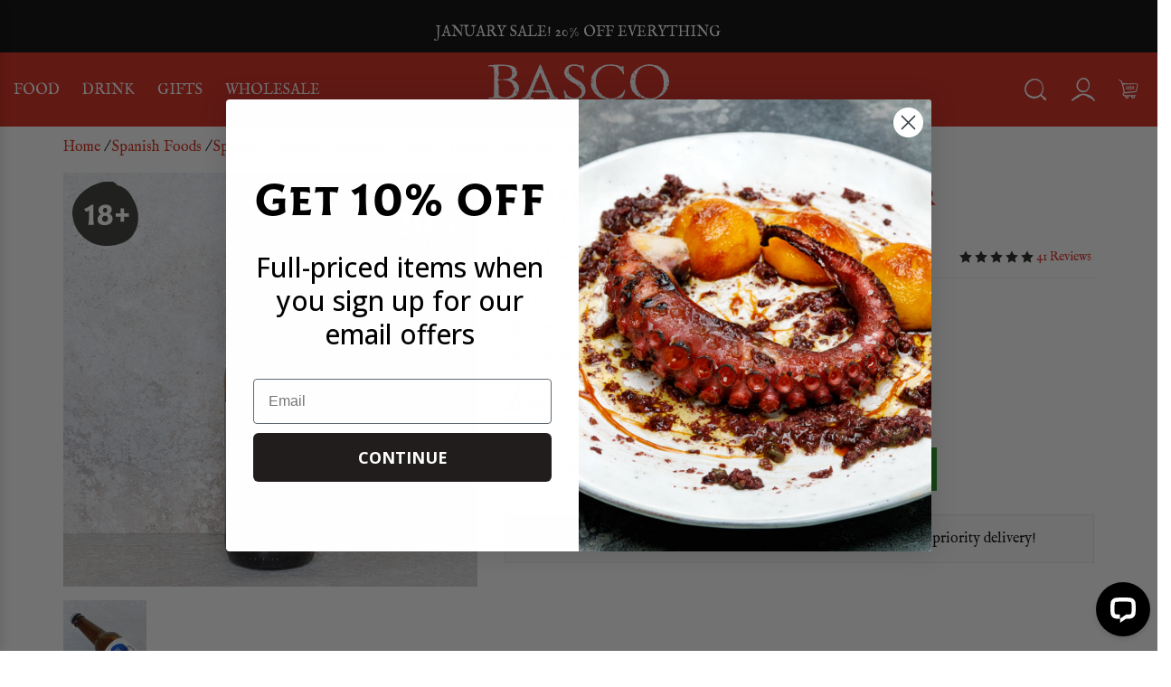

--- FILE ---
content_type: text/html; charset=UTF-8
request_url: https://www.bascofinefoods.com/kupela-basque-sparkling-cider/
body_size: 42873
content:
<!DOCTYPE html><html lang="en-GB" class="no-js"><head><link rel="preload" href="https://maxcdn.bootstrapcdn.com/bootstrap/3.3.6/js/bootstrap.min.js" as="script"><link data-optimized="1" rel="stylesheet" media="print" onload="this.onload=null;this.media='all';" id="ao_optimized_gfonts" href="https://www.bascofinefoods.com/wp-content/litespeed/css/b064b174f82a93bafd31bd90cb808a73.css?ver=08a73"><link rel="dns-prefetch" href="//ajax.googleapis.com"> <!--<link rel="dns-prefetch" href="//maxcdn.bootstrapcdn.com">--><link rel="dns-prefetch" href="//fonts.googleapis.com"><link rel="dns-prefetch" href="//widget.reviews.co.uk"><link rel="dns-prefetch" href="//cdn.livechatinc.com"><link rel="dns-prefetch" href="//connect.facebook.net"><link rel="dns-prefetch" href="//www.google-analytics.com"><link rel="dns-prefetch" href="//fonts.gstatic.com"><meta charset="UTF-8"><meta name="viewport" content="width=device-width initial-scale=1, maximum-scale=1"><link rel="profile" href="http://gmpg.org/xfn/11"><link rel="pingback" href="https://www.bascofinefoods.com/xmlrpc.php"> <!--<script src="https://code.jquery.com/jquery-2.0.3.min.js" integrity="sha256-sTy1mJ4I/LAjFCCdEB4RAvPSmRCb3CU7YqodohyeOLo=" crossorigin="anonymous"></script>--> <!--<script src="https://ajax.googleapis.com/ajax/libs/jquery/2.2.4/jquery.min.js"></script>--> <script src="https://www.bascofinefoods.com/wp-content/themes/basco/js/jquery-2.2.4.min.js"></script> <link data-optimized="1" rel="stylesheet" href="https://www.bascofinefoods.com/wp-content/litespeed/css/90206d340a5f7c533a344fac486a190b.css?ver=a190b"> <script src="https://code.jquery.com/ui/1.14.0/jquery-ui.js"></script> <!-- Latest compiled and minified CSS --> <!--<link rel="stylesheet" href="https://maxcdn.bootstrapcdn.com/bootstrap/3.3.6/css/bootstrap.min.css" integrity="sha384-1q8mTJOASx8j1Au+a5WDVnPi2lkFfwwEAa8hDDdjZlpLegxhjVME1fgjWPGmkzs7" crossorigin="anonymous">--><link data-optimized="1" href="https://www.bascofinefoods.com/wp-content/litespeed/css/13cc6d22117f5545f717d486a5383f1a.css?ver=83f1a" rel="stylesheet"> <!-- Latest compiled and minified JavaScript --> <!--<script src="https://maxcdn.bootstrapcdn.com/bootstrap/3.3.6/js/bootstrap.min.js" integrity="sha384-0mSbJDEHialfmuBBQP6A4Qrprq5OVfW37PRR3j5ELqxss1yVqOtnepnHVP9aJ7xS" crossorigin="anonymous"></script>--><link data-optimized="1" rel="stylesheet" href="https://www.bascofinefoods.com/wp-content/litespeed/css/31f216706502c54cc124274dff8ff9e5.css?ver=ff9e5"><link data-optimized="1" href="https://www.bascofinefoods.com/wp-content/litespeed/css/8360ca709dbc3f3147db12598b4ee610.css?ver=ee610" rel="stylesheet" type="text/css" /><link data-optimized="1" href="https://www.bascofinefoods.com/wp-content/litespeed/css/c7d0319cc84094367615c8d77356b5fa.css?ver=bcede" rel="stylesheet" type="text/css" /><link data-optimized="1" href="https://www.bascofinefoods.com/wp-content/litespeed/css/349b8e63deb87d17ee99d7c1fe44c82b.css?ver=4c82b" rel="stylesheet" type="text/css" /><link data-optimized="1" href="https://www.bascofinefoods.com/wp-content/litespeed/css/c544d477da34d5bd45f89bff46ff0800.css?ver=043a8" rel="stylesheet" type="text/css" /><link data-optimized="1" href="https://www.bascofinefoods.com/wp-content/litespeed/css/7dbae40a19eda6786f5771eb62ab7bee.css?ver=c2e48" rel="stylesheet" type="text/css" /><link data-optimized="1" href="https://www.bascofinefoods.com/wp-content/litespeed/css/5d87336241415e3155a2c32c6eeab316.css?ver=0596e" rel="stylesheet" type="text/css" /><link data-optimized="1" href="https://www.bascofinefoods.com/wp-content/litespeed/css/010e334b67308d2789701ca277de32b3.css?ver=0b643" rel="stylesheet" type="text/css" /><link data-optimized="1" href="https://www.bascofinefoods.com/wp-content/litespeed/css/880268bfce956c6e50fde31ca78b8836.css?ver=8c7f4" rel="stylesheet" type="text/css" /><link data-optimized="1" href="https://www.bascofinefoods.com/wp-content/litespeed/css/2228e33a12b63c51169640b79060ba83.css?ver=0efdc" rel="stylesheet" type="text/css" /><link data-optimized="1" href="https://www.bascofinefoods.com/wp-content/litespeed/css/9917ba5926a8e45e3ae38c7d22de866a.css?ver=e0915" rel="stylesheet" type="text/css" /><link data-optimized="1" href="https://www.bascofinefoods.com/wp-content/litespeed/css/17f65fd994880153755b265b7e5bedc9.css?ver=fc26f" rel="stylesheet" type="text/css" /><link data-optimized="1" href="https://www.bascofinefoods.com/wp-content/litespeed/css/134ea440913958aedde22e66c22b51f3.css?ver=c6a88" rel="stylesheet" type="text/css" /><link data-optimized="1" href="https://www.bascofinefoods.com/wp-content/litespeed/css/7e2bfb229b29426f4e7432254bb5a801.css?ver=23cee" rel="stylesheet" type="text/css" /><link data-optimized="1" href="https://www.bascofinefoods.com/wp-content/litespeed/css/a7f0398b5665a3d1f939744b7043e55a.css?ver=2035f" rel="stylesheet" type="text/css" /><link data-optimized="1" href="https://www.bascofinefoods.com/wp-content/litespeed/css/f71e3bae55ab94b7b042d2f30ca02838.css?ver=56c4b" rel="stylesheet" type="text/css" /><link data-optimized="1" href="https://www.bascofinefoods.com/wp-content/litespeed/css/7e3dd39ced7e20f221b25465a6e3f140.css?ver=ac2fa" rel="stylesheet" type="text/css" /><link data-optimized="1" href="https://www.bascofinefoods.com/wp-content/litespeed/css/f213b61bcb9575e761bd42bd276cd406.css?ver=03f28" rel="stylesheet" type="text/css" /><link data-optimized="1" href="https://www.bascofinefoods.com/wp-content/litespeed/css/b4fe91184f4e60bd8ac724f73c540613.css?ver=ecd2f" rel="stylesheet" type="text/css" /> <!--[if lt IE 9]> <script src="https://www.bascofinefoods.com/wp-content/themes/basco/js/html5.js"></script> <![endif]--><meta name="facebook-domain-verification" content="9yav1eeyl4nahw5eqpcz8nxjz49ahc" /><link rel="icon" type="image/png" href="https://www.bascofinefoods.com/wp-content/themes/basco/images/icons/160.png" /><link rel="icon" type="image/x-icon" href="https://www.bascofinefoods.com/wp-content/themes/basco/images/icons/favicon.ico" /><link rel="apple-touch-icon-precomposed" sizes="114x114" href="https://www.bascofinefoods.com/wp-content/themes/basco/images/icons/114.png"><link rel="apple-touch-icon-precomposed" sizes="72x72" href="https://www.bascofinefoods.com/wp-content/themes/basco/images/icons/72.png"><link rel="apple-touch-icon-precomposed" href="https://www.bascofinefoods.com/wp-content/themes/basco/images/icons/57.png"> <script type="text/javascript" src="https://www.bascofinefoods.com/wp-content/themes/basco/js/general.js?v=1.1.15"></script> <script type="text/javascript" src="https://www.bascofinefoods.com/wp-content/themes/basco/js/header.js?v=1.0.10"></script> <!--<script src="https://kit.fontawesome.com/f80ad164ce.js"></script>--> <script type="text/javascript" src="https://www.bascofinefoods.com/wp-content/themes/basco/js/jquery.countdown.js"></script> <script type="text/javascript" src="https://www.bascofinefoods.com/wp-content/themes/basco/js/basket.js?v=1.2.40"></script> <script type="text/javascript" src="https://www.bascofinefoods.com/wp-content/themes/basco/js/delivery.js?v=1.1.2"></script> <script type="text/javascript" src="https://www.bascofinefoods.com/wp-content/themes/basco/js/filter.js?v=1.0.0"></script> <script type="text/javascript" src="https://www.bascofinefoods.com/wp-content/themes/basco/js/delivery-cal.js?v=1.0.53"></script> <script type="text/javascript">$(document).ready(function(){
			
			$('#topBannerArrow').click(function(){
				$(this).toggleClass("openArrow");
				$('#topBannerContainer').slideToggle();
			});
			$( "#searchFormClick" ).click(function() {
			  $( "#search_mini_form" ).submit();
			}); 
			$( "#searchFormClick02" ).click(function() {
			  $( "#search_mini_form02" ).submit();
			});

		});</script> <script type="text/javascript" src="https://www.bascofinefoods.com/wp-content/themes/basco/js/readmore/readmore.js"></script> <script type="text/javascript">$(document).ready(function() {    
		$('.productDescription').readmore({ speed: 400, lessLink: '<a href="#" class="">Show Less</a>', moreLink: '<a href="#">Read More...</a>' });  
	});</script> <!--<div class="col-sm-4"><div style="width: 100%;background: url('/wp-content/uploads/2022/09/special-offers-02.jpg') center center no-repeat;background-size: cover;height: 230px;"><div style="width: 100%; height: 100%; background: rgba(0,0,0,0.3); padding: 35px 30px;"><div style="width: 100%;font-family: 'IM Fell English',serif;color: #FFFFFF;font-size: 34px;text-transform: uppercase; text-align: center; margin-top: 40px;">Our Best Deals</div><p style="color: #FFFFFF; text-align: center; margin: 5px 0px 20px 0px; font-family: 'Open Sans', sans-serif;">Grab them before they go!</p><p style="text-align: center;"> <a href="/special-offers/" title="Shop Now" class="campaignBtnGreen" style="float: none; display: inline-block; padding: 10px 14px 9px 14px !important; margin-top: 5px;  color: #FFFFFF;">Shop Now</a></p></div></div></div> --> <script src="https://www.bascofinefoods.com/wp-content/themes/basco/js/bxslider/js/jquery.bxslider.js"></script> <!-- bxSlider CSS file --><link data-optimized="1" href="https://www.bascofinefoods.com/wp-content/litespeed/css/d12530839fce5fbc3c9eb6dc0c1bca06.css?ver=bca06" rel="stylesheet" /> <script type="text/javascript">$(document).ready(function(){
		  $('.bxslider').bxSlider({
			  auto:false,
			  controls:false,
			  pager:true,
			  touchEnabled: false
		  });
		  $('.homepageslider').bxSlider({
			  auto:true,
			  controls:false,
			  pager:true,
			  speed: 1200,
			  pause: 8000,
			  touchEnabled: false
		  });
		  $('.homepageslidermobile').bxSlider({
			  auto:false,
			  controls:false,
			  pager:true,
			  speed: 1200,
			  pause: 8000,
			  touchEnabled: false
		  });
		  $('.wholesaleSlider').bxSlider({
			auto:true,
			  controls:false,
			  pager:false
		  });	
		  $('.wholesaleAddedValue').bxSlider({
			  pagerCustom: '#bascoValuePagination'
		  });	
		  $('.wholesaleAddedValueMobile').bxSlider({
			  auto:false,
			  controls:true,
			  adaptiveHeight:true,
		  });	
            
		  var productSlider = $('.productSlider').bxSlider({
			  auto:false,
			  controls:false,
			  pager:true,
			  speed: 1200,
			  pause: 4000,
              preventDefaultSwipeY:true,
              touchEnabled:false
		  });
            
		$('#bascoImage-0').click(function(){
			productSlider.goToSlide(0);
			return false;
		});

		$('#bascoImage-1').click(function(){
			productSlider.goToSlide(1);
			return false;
		});

		$('#bascoImage-2').click(function(){
			productSlider.goToSlide(2);
			return false;
		});

		$('#bascoImage-3').click(function(){
			productSlider.goToSlide(3);
			return false;
		});

		$('#bascoImage-4').click(function(){
			productSlider.goToSlide(4);
			return false;
		});

		$('#bascoImage-5').click(function(){
			productSlider.goToSlide(5);
			return false;
		});

		$('#bascoImage-6').click(function(){
			productSlider.goToSlide(6);
			return false;
		});

		$('#bascoImage-7').click(function(){
			productSlider.goToSlide(7);
			return false;
		});

		$('#bascoImage-8').click(function(){
			productSlider.goToSlide(8);
			return false;
		});

		$('#bascoImage-9').click(function(){
			productSlider.goToSlide(9);
			return false;
		});

		$('#bascoImage-10').click(function(){
			productSlider.goToSlide(10);
			return false;
		});

		  var productSliderMobile = $('.productSliderMobile').bxSlider({
			  auto:true,
			  controls:false,
			  pager:true,
			  speed: 1200,
			  pause: 4000,
              preventDefaultSwipeY:true,
              touchEnabled:false
		  });
			
		
		});</script> <link data-optimized="1" type="text/css" rel="stylesheet" href="https://www.bascofinefoods.com/wp-content/litespeed/css/7a2a88a128be59d3115979500bbeec11.css?ver=eec11" /><link data-optimized="1" type="text/css" rel="stylesheet" href="https://www.bascofinefoods.com/wp-content/litespeed/css/433416e511b77abcfdec6363ab956d23.css?ver=56d23" /> <script src="https://www.bascofinefoods.com/wp-content/themes/basco/js/featherlight/release/featherlight.min.js" type="text/javascript" charset="utf-8"></script> <link data-optimized="1" href="https://www.bascofinefoods.com/wp-content/litespeed/css/57447c2b746abade1059b41496474e11.css?ver=f03ee" rel="stylesheet" type="text/css"> <script src="https://www.bascofinefoods.com/wp-content/themes/basco/js/ma5menu/ma5-menu.js?v=1.1.4"></script> <script type="text/javascript">$(document).ready(function(){

        ma5menu({
            menu: '#bascoMenu',
            activeClass: 'active',
            //footer: '#mobileFooterNav',
            position: 'left',
            closeOnBodyClick: true
        });

    });</script> <script type="text/javascript">$(document).ready(function() {
		/*
	  $(window).scroll(function() {
		if ($(document).scrollTop() >= 10) {
		  //$("#headerLogo").css('display','none');
		  $("#headerB").fadeIn('slow');
		  $("#headerLogo").removeClass('in');	
		  $("#headerB").removeClass('out');		
		  $("#headerLogo").addClass('out');	
		  $("#headerB").addClass('in');	
		} else {
		  $("#headerLogo").fadeIn('slow');	
		  //$("#headerB").css('display','none');
		  $("#headerLogo").removeClass('out');	
		  $("#headerB").removeClass('in');		
		  $("#headerLogo").addClass('in');	
		  $("#headerB").addClass('out');	
		}
	  });
	  */
		
	});
		
	$(document).ready(function() {	
		
		$('#openSearch').click(function(){
		   $('#headerSearchBar').toggleClass('activeBar'); 
		   $('#dgwt-wcas-search-input-1').val('');	
			$("#searchOverlay").toggleClass('active');
		});
		$('#closeSearch').click(function(){
		   $('#headerSearchBar').toggleClass('activeBar'); 
			$("#searchOverlay").toggleClass('active');
		});
		$('#openMobileSearch').click(function(){
		   $('#headerMobileSearchBar').toggleClass('activeBar'); 
		});
		
		var windowWidth = $(window).outerWidth();
		$('.bascoDesktopOuter').css('width',windowWidth+'px');
		

		$('#openMobileSlideSearch').click(function(){
		  
			
			$('#searchSlider').toggleClass('active'); 
			$("#searchOverlay").toggleClass('active'); 
			
			/*
			$("#searchSlider").animate({
				width: "toggle"
			});
			
			disableScroll();
			
			$("body").css("overflow", "hidden");
			$("#footerAddToBasket").css('visibility','hidden');
			*/
			enableScroll();
			
		});
		
		
		$('#closeSearchSlide').click(function(){
		  
			/*
			$("#searchSlider").animate({
				width: "toggle"
			});
			
			enableScroll();
			
			$("body").css("overflow", "auto");
			$("#footerAddToBasket").css('visibility','visible');
			*/
			$("#searchOverlay").toggleClass('active'); 
			$('#searchSlider').toggleClass('active'); 
			enableScroll();
			
		});
		
		$('#openProductFilters').click(function(){
		  
			$("#filtersSlider").animate({
				width: "toggle"
			});
			
			disableScroll();
			
			$("body").css("overflow", "hidden");
			
		});
		
		
		$('#closeFiltersSlider').click(function(){
		  
			$("#filtersSlider").animate({
				width: "toggle"
			});
			
			enableScroll();
			
			$("body").css("overflow", "auto");
			$('.filterContent').css('display','none');
			
		});
		
		$('#openRecipeFilters').click(function(){
		  
			$("#filtersSlider").animate({
				width: "toggle"
			});
			
			disableScroll();
			
			$("body").css("overflow", "hidden");
			
		});
		
		
		$('#closeFiltersRecipeSlider').click(function(){
		  
			$("#filtersSlider").animate({
				width: "toggle"
			});
			
			enableScroll();
			
			$("body").css("overflow", "auto");
			$('.filterContent').css('display','none');
			
		});
		
		$('.filterRecipeClose').click(function(){
		  
			$("#filtersSlider").animate({
				width: "toggle"
			});
			
			enableScroll();
			
			$("body").css("overflow", "auto");
			$('.filterContent').css('display','none');
			
		});
		
		
	});</script> <link data-optimized="1" rel="stylesheet" type="text/css" href="https://www.bascofinefoods.com/wp-content/litespeed/css/44f125cf217c4f6e028ebd6f700baa27.css?ver=baa27"/><link data-optimized="1" rel="stylesheet" type="text/css" href="https://www.bascofinefoods.com/wp-content/litespeed/css/88188cb909cac9fcaff2e111744f7c1d.css?ver=f7c1d"/> <script src="https://www.bascofinefoods.com/wp-content/themes/basco/js/slick/slick.min.js"></script> <script type="text/javascript">$(document).ready(function() {
			
			$('.main-carousel').slick({
			  adaptiveHeight: false,
			  arrows: true,
			  dots: true,
			  infinite: true,
			  centerMode: true,
			  centerPadding: '15%',
			  slidesToShow: 1,
				prevArrow: '.arrow_prev',
				nextArrow: '.arrow_next'
			});
			
			/*$('.bundleItems').slick({

			  slidesToShow: 3,
			  slidesToScroll: 3,
				autoplay: true,
				autoplaySpeed: 800,
				variableWidth: true,
				pauseOnHover: false,
				speed: 500
			});*/
			
			
		});</script> <script>(function(html){html.className = html.className.replace(/\bno-js\b/,'js')})(document.documentElement);</script> <meta name='robots' content='index, follow, max-image-preview:large, max-snippet:-1, max-video-preview:-1' /><style>img:is([sizes="auto" i],[sizes^="auto," i]){contain-intrinsic-size:3000px 1500px}</style><!-- This site is optimized with the Yoast SEO plugin v26.8 - https://yoast.com/product/yoast-seo-wordpress/ --><title>Kupela Basque Sparkling Cider - Sparkling Apple Cider l Basco</title><meta name="description" content="Kupela is a fresh natural sparkling cider, which is made from Basque wild apples. Kupela means barrel in Basque, which is where the slow natural fermentation of apples transforms sugar into alcohol." /><link rel="canonical" href="https://www.bascofinefoods.com/kupela-basque-sparkling-cider/" /><meta property="og:locale" content="en_GB" /><meta property="og:type" content="article" /><meta property="og:title" content="Kupela Basque Sparkling Cider - Sparkling Apple Cider l Basco" /><meta property="og:description" content="Kupela is a fresh natural sparkling cider, which is made from Basque wild apples. Kupela means barrel in Basque, which is where the slow natural fermentation of apples transforms sugar into alcohol." /><meta property="og:url" content="https://www.bascofinefoods.com/kupela-basque-sparkling-cider/" /><meta property="og:site_name" content="Basco" /><meta property="article:publisher" content="https://www.facebook.com/BascoFineFoods/" /><meta property="article:modified_time" content="2026-01-22T00:08:36+00:00" /><meta property="og:image" content="https://www.bascofinefoods.com/wp-content/uploads/2020/04/kupela-basque-sparkling-cider.jpg" /><meta property="og:image:width" content="700" /><meta property="og:image:height" content="700" /><meta property="og:image:type" content="image/jpeg" /><meta name="twitter:card" content="summary_large_image" /><meta name="twitter:site" content="@bascofinefoods" /><meta name="twitter:label1" content="Estimated reading time" /><meta name="twitter:data1" content="1 minute" /> <script type="application/ld+json" class="yoast-schema-graph">{"@context":"https://schema.org","@graph":[{"@type":"WebPage","@id":"https://www.bascofinefoods.com/kupela-basque-sparkling-cider/","url":"https://www.bascofinefoods.com/kupela-basque-sparkling-cider/","name":"Kupela Basque Sparkling Cider - Sparkling Apple Cider l Basco","isPartOf":{"@id":"https://www.bascofinefoods.com/#website"},"primaryImageOfPage":{"@id":"https://www.bascofinefoods.com/kupela-basque-sparkling-cider/#primaryimage"},"image":{"@id":"https://www.bascofinefoods.com/kupela-basque-sparkling-cider/#primaryimage"},"thumbnailUrl":"https://www.bascofinefoods.com/wp-content/uploads/2020/04/kupela-basque-sparkling-cider.jpg","datePublished":"2020-04-02T12:43:42+00:00","dateModified":"2026-01-22T00:08:36+00:00","description":"Kupela is a fresh natural sparkling cider, which is made from Basque wild apples. Kupela means barrel in Basque, which is where the slow natural fermentation of apples transforms sugar into alcohol.","breadcrumb":{"@id":"https://www.bascofinefoods.com/kupela-basque-sparkling-cider/#breadcrumb"},"inLanguage":"en-GB","potentialAction":[{"@type":"ReadAction","target":["https://www.bascofinefoods.com/kupela-basque-sparkling-cider/"]}]},{"@type":"ImageObject","inLanguage":"en-GB","@id":"https://www.bascofinefoods.com/kupela-basque-sparkling-cider/#primaryimage","url":"https://www.bascofinefoods.com/wp-content/uploads/2020/04/kupela-basque-sparkling-cider.jpg","contentUrl":"https://www.bascofinefoods.com/wp-content/uploads/2020/04/kupela-basque-sparkling-cider.jpg","width":700,"height":700,"caption":"Kupela Basque Sparkling Cider"},{"@type":"BreadcrumbList","@id":"https://www.bascofinefoods.com/kupela-basque-sparkling-cider/#breadcrumb","itemListElement":[{"@type":"ListItem","position":1,"name":"Home","item":"https://www.bascofinefoods.com/"},{"@type":"ListItem","position":2,"name":"Shop","item":"https://www.bascofinefoods.com/shop/"},{"@type":"ListItem","position":3,"name":"Kupela Basque Sparkling Cider"}]},{"@type":"WebSite","@id":"https://www.bascofinefoods.com/#website","url":"https://www.bascofinefoods.com/","name":"Basco","description":"","publisher":{"@id":"https://www.bascofinefoods.com/#organization"},"potentialAction":[{"@type":"SearchAction","target":{"@type":"EntryPoint","urlTemplate":"https://www.bascofinefoods.com/?s={search_term_string}"},"query-input":{"@type":"PropertyValueSpecification","valueRequired":true,"valueName":"search_term_string"}}],"inLanguage":"en-GB"},{"@type":"Organization","@id":"https://www.bascofinefoods.com/#organization","name":"Basco","url":"https://www.bascofinefoods.com/","logo":{"@type":"ImageObject","inLanguage":"en-GB","@id":"https://www.bascofinefoods.com/#/schema/logo/image/","url":"https://www.bascofinefoods.com/wp-content/uploads/2024/02/160.png","contentUrl":"https://www.bascofinefoods.com/wp-content/uploads/2024/02/160.png","width":320,"height":320,"caption":"Basco"},"image":{"@id":"https://www.bascofinefoods.com/#/schema/logo/image/"},"sameAs":["https://www.facebook.com/BascoFineFoods/","https://x.com/bascofinefoods","https://www.instagram.com/Bascofinefoods/"]}]}</script> <!-- / Yoast SEO plugin. --><link rel='dns-prefetch' href='//static.klaviyo.com' /><link rel='dns-prefetch' href='//connect.livechatinc.com' /><link rel='dns-prefetch' href='//capi-automation.s3.us-east-2.amazonaws.com' /><link rel='dns-prefetch' href='//www.googletagmanager.com' /><link href='https://code.jquery.com' rel='preconnect' /><link href='https://maxcdn.bootstrapcdn.com' rel='preconnect' /><link href='https://fonts.googleapis.com' rel='preconnect' /><link href='https://widget.reviews.co.uk' rel='preconnect' /><link href='https://www.google.com' rel='preconnect' /><link href='https://www.googletagmanager.com' rel='preconnect' /><link href='https://connect.facebook.net' rel='preconnect' /><link href='https://fonts.gstatic.com' crossorigin='anonymous' rel='preconnect' /><link href='https://v2.zopim.com' rel='preconnect' /><link href='https://static.zdassets.com' rel='preconnect' /><link href='https://www.gstatic.com' rel='preconnect' /><link href='https://ekr.zdassets.com' rel='preconnect' /><link href='https://www.google-analytics.com' rel='preconnect' /><link href='https://www.facebook.com' rel='preconnect' /><link href='https://api.reviews.co.uk' rel='preconnect' /><link href='https://ajax.googleapis.com' rel='preconnect' /><link href='https://d1azc1qln24ryf.cloudfront.net' rel='preconnect' /><link href='https://assets.reviews.io' rel='preconnect' /><link href='https://media.reviews.co.uk' rel='preconnect' /><link href='https://v2assets.zopim.io' rel='preconnect' /><link rel="alternate" type="application/rss+xml" title="Basco  &raquo; Feed" href="https://www.bascofinefoods.com/feed/" /><link rel="alternate" type="application/rss+xml" title="Basco  &raquo; Comments Feed" href="https://www.bascofinefoods.com/comments/feed/" /><link rel="alternate" type="application/rss+xml" title="Basco  &raquo; Kupela Basque Sparkling Cider Comments Feed" href="https://www.bascofinefoods.com/kupela-basque-sparkling-cider/feed/" /><link rel="preload" as="image" href="https://www.bascofinefoods.com/wp-content/themes/basco/images/logo.svg"><link rel="preload" as="image" href="https://www.bascofinefoods.com/wp-content/themes/basco/images/logo.svg"><link rel="preload" as="image" href="https://www.bascofinefoods.com/wp-content/themes/basco/images/product/over-18.svg"><link rel="preload" as="image" href="https://www.bascofinefoods.com/wp-content/uploads/2020/04/kupela-basque-sparkling-cider.jpg"><link rel="preload" as="image" href="https://www.bascofinefoods.com/wp-content/uploads/2020/04/kupela-basque-sparkling-cider-2.jpg"><link rel="preload" as="image" href="https://www.bascofinefoods.com/wp-content/themes/basco/images/product/over-18.svg"><link rel="preload" as="image" href="https://www.bascofinefoods.com/wp-content/uploads/2020/04/kupela-basque-sparkling-cider.jpg"><link rel="preload" as="image" href="https://www.bascofinefoods.com/wp-content/uploads/2020/04/kupela-basque-sparkling-cider-2.jpg"><link rel="preload" as="image" href="https://www.bascofinefoods.com/wp-content/themes/basco/images/product/star.svg"><link rel="preload" as="image" href="https://www.bascofinefoods.com/wp-content/themes/basco/images/product/star.svg"><link rel="preload" as="image" href="https://www.bascofinefoods.com/wp-content/themes/basco/images/product/star.svg"><link rel="preload" as="image" href="https://www.bascofinefoods.com/wp-content/themes/basco/images/product/star.svg"><link rel="preload" as="image" href="https://www.bascofinefoods.com/wp-content/themes/basco/images/product/star.svg"><link data-optimized="1" rel='stylesheet' id='berocket_mm_quantity_style-css' href='https://www.bascofinefoods.com/wp-content/litespeed/css/c225b85d01382fb4e5abdee5a9571286.css?ver=71286' type='text/css' media='all' /><link data-optimized="1" rel='stylesheet' id='wp-block-library-css' href='https://www.bascofinefoods.com/wp-content/litespeed/css/9e430a2dfef3944088999aab081ce5b0.css?ver=ce5b0' type='text/css' media='all' /><style id='classic-theme-styles-inline-css' type='text/css'>/*! This file is auto-generated */
.wp-block-button__link{color:#fff;background-color:#32373c;border-radius:9999px;box-shadow:none;text-decoration:none;padding:calc(.667em + 2px) calc(1.333em + 2px);font-size:1.125em}.wp-block-file__button{background:#32373c;color:#fff;text-decoration:none}</style><link data-optimized="1" rel='stylesheet' id='wc-gift-cards-blocks-integration-css' href='https://www.bascofinefoods.com/wp-content/litespeed/css/a972a7ea55d0bd43aa7299fc5a76575e.css?ver=6575e' type='text/css' media='all' /><style id='global-styles-inline-css' type='text/css'>:root{--wp--preset--aspect-ratio--square:1;--wp--preset--aspect-ratio--4-3:4/3;--wp--preset--aspect-ratio--3-4:3/4;--wp--preset--aspect-ratio--3-2:3/2;--wp--preset--aspect-ratio--2-3:2/3;--wp--preset--aspect-ratio--16-9:16/9;--wp--preset--aspect-ratio--9-16:9/16;--wp--preset--color--black:#000000;--wp--preset--color--cyan-bluish-gray:#abb8c3;--wp--preset--color--white:#ffffff;--wp--preset--color--pale-pink:#f78da7;--wp--preset--color--vivid-red:#cf2e2e;--wp--preset--color--luminous-vivid-orange:#ff6900;--wp--preset--color--luminous-vivid-amber:#fcb900;--wp--preset--color--light-green-cyan:#7bdcb5;--wp--preset--color--vivid-green-cyan:#00d084;--wp--preset--color--pale-cyan-blue:#8ed1fc;--wp--preset--color--vivid-cyan-blue:#0693e3;--wp--preset--color--vivid-purple:#9b51e0;--wp--preset--gradient--vivid-cyan-blue-to-vivid-purple:linear-gradient(135deg,rgba(6,147,227,1) 0%,rgb(155,81,224) 100%);--wp--preset--gradient--light-green-cyan-to-vivid-green-cyan:linear-gradient(135deg,rgb(122,220,180) 0%,rgb(0,208,130) 100%);--wp--preset--gradient--luminous-vivid-amber-to-luminous-vivid-orange:linear-gradient(135deg,rgba(252,185,0,1) 0%,rgba(255,105,0,1) 100%);--wp--preset--gradient--luminous-vivid-orange-to-vivid-red:linear-gradient(135deg,rgba(255,105,0,1) 0%,rgb(207,46,46) 100%);--wp--preset--gradient--very-light-gray-to-cyan-bluish-gray:linear-gradient(135deg,rgb(238,238,238) 0%,rgb(169,184,195) 100%);--wp--preset--gradient--cool-to-warm-spectrum:linear-gradient(135deg,rgb(74,234,220) 0%,rgb(151,120,209) 20%,rgb(207,42,186) 40%,rgb(238,44,130) 60%,rgb(251,105,98) 80%,rgb(254,248,76) 100%);--wp--preset--gradient--blush-light-purple:linear-gradient(135deg,rgb(255,206,236) 0%,rgb(152,150,240) 100%);--wp--preset--gradient--blush-bordeaux:linear-gradient(135deg,rgb(254,205,165) 0%,rgb(254,45,45) 50%,rgb(107,0,62) 100%);--wp--preset--gradient--luminous-dusk:linear-gradient(135deg,rgb(255,203,112) 0%,rgb(199,81,192) 50%,rgb(65,88,208) 100%);--wp--preset--gradient--pale-ocean:linear-gradient(135deg,rgb(255,245,203) 0%,rgb(182,227,212) 50%,rgb(51,167,181) 100%);--wp--preset--gradient--electric-grass:linear-gradient(135deg,rgb(202,248,128) 0%,rgb(113,206,126) 100%);--wp--preset--gradient--midnight:linear-gradient(135deg,rgb(2,3,129) 0%,rgb(40,116,252) 100%);--wp--preset--font-size--small:13px;--wp--preset--font-size--medium:20px;--wp--preset--font-size--large:36px;--wp--preset--font-size--x-large:42px;--wp--preset--spacing--20:0.44rem;--wp--preset--spacing--30:0.67rem;--wp--preset--spacing--40:1rem;--wp--preset--spacing--50:1.5rem;--wp--preset--spacing--60:2.25rem;--wp--preset--spacing--70:3.38rem;--wp--preset--spacing--80:5.06rem;--wp--preset--shadow--natural:6px 6px 9px rgba(0, 0, 0, 0.2);--wp--preset--shadow--deep:12px 12px 50px rgba(0, 0, 0, 0.4);--wp--preset--shadow--sharp:6px 6px 0px rgba(0, 0, 0, 0.2);--wp--preset--shadow--outlined:6px 6px 0px -3px rgba(255, 255, 255, 1), 6px 6px rgba(0, 0, 0, 1);--wp--preset--shadow--crisp:6px 6px 0px rgba(0, 0, 0, 1)}:where(.is-layout-flex){gap:.5em}:where(.is-layout-grid){gap:.5em}body .is-layout-flex{display:flex}.is-layout-flex{flex-wrap:wrap;align-items:center}.is-layout-flex>:is(*,div){margin:0}body .is-layout-grid{display:grid}.is-layout-grid>:is(*,div){margin:0}:where(.wp-block-columns.is-layout-flex){gap:2em}:where(.wp-block-columns.is-layout-grid){gap:2em}:where(.wp-block-post-template.is-layout-flex){gap:1.25em}:where(.wp-block-post-template.is-layout-grid){gap:1.25em}.has-black-color{color:var(--wp--preset--color--black)!important}.has-cyan-bluish-gray-color{color:var(--wp--preset--color--cyan-bluish-gray)!important}.has-white-color{color:var(--wp--preset--color--white)!important}.has-pale-pink-color{color:var(--wp--preset--color--pale-pink)!important}.has-vivid-red-color{color:var(--wp--preset--color--vivid-red)!important}.has-luminous-vivid-orange-color{color:var(--wp--preset--color--luminous-vivid-orange)!important}.has-luminous-vivid-amber-color{color:var(--wp--preset--color--luminous-vivid-amber)!important}.has-light-green-cyan-color{color:var(--wp--preset--color--light-green-cyan)!important}.has-vivid-green-cyan-color{color:var(--wp--preset--color--vivid-green-cyan)!important}.has-pale-cyan-blue-color{color:var(--wp--preset--color--pale-cyan-blue)!important}.has-vivid-cyan-blue-color{color:var(--wp--preset--color--vivid-cyan-blue)!important}.has-vivid-purple-color{color:var(--wp--preset--color--vivid-purple)!important}.has-black-background-color{background-color:var(--wp--preset--color--black)!important}.has-cyan-bluish-gray-background-color{background-color:var(--wp--preset--color--cyan-bluish-gray)!important}.has-white-background-color{background-color:var(--wp--preset--color--white)!important}.has-pale-pink-background-color{background-color:var(--wp--preset--color--pale-pink)!important}.has-vivid-red-background-color{background-color:var(--wp--preset--color--vivid-red)!important}.has-luminous-vivid-orange-background-color{background-color:var(--wp--preset--color--luminous-vivid-orange)!important}.has-luminous-vivid-amber-background-color{background-color:var(--wp--preset--color--luminous-vivid-amber)!important}.has-light-green-cyan-background-color{background-color:var(--wp--preset--color--light-green-cyan)!important}.has-vivid-green-cyan-background-color{background-color:var(--wp--preset--color--vivid-green-cyan)!important}.has-pale-cyan-blue-background-color{background-color:var(--wp--preset--color--pale-cyan-blue)!important}.has-vivid-cyan-blue-background-color{background-color:var(--wp--preset--color--vivid-cyan-blue)!important}.has-vivid-purple-background-color{background-color:var(--wp--preset--color--vivid-purple)!important}.has-black-border-color{border-color:var(--wp--preset--color--black)!important}.has-cyan-bluish-gray-border-color{border-color:var(--wp--preset--color--cyan-bluish-gray)!important}.has-white-border-color{border-color:var(--wp--preset--color--white)!important}.has-pale-pink-border-color{border-color:var(--wp--preset--color--pale-pink)!important}.has-vivid-red-border-color{border-color:var(--wp--preset--color--vivid-red)!important}.has-luminous-vivid-orange-border-color{border-color:var(--wp--preset--color--luminous-vivid-orange)!important}.has-luminous-vivid-amber-border-color{border-color:var(--wp--preset--color--luminous-vivid-amber)!important}.has-light-green-cyan-border-color{border-color:var(--wp--preset--color--light-green-cyan)!important}.has-vivid-green-cyan-border-color{border-color:var(--wp--preset--color--vivid-green-cyan)!important}.has-pale-cyan-blue-border-color{border-color:var(--wp--preset--color--pale-cyan-blue)!important}.has-vivid-cyan-blue-border-color{border-color:var(--wp--preset--color--vivid-cyan-blue)!important}.has-vivid-purple-border-color{border-color:var(--wp--preset--color--vivid-purple)!important}.has-vivid-cyan-blue-to-vivid-purple-gradient-background{background:var(--wp--preset--gradient--vivid-cyan-blue-to-vivid-purple)!important}.has-light-green-cyan-to-vivid-green-cyan-gradient-background{background:var(--wp--preset--gradient--light-green-cyan-to-vivid-green-cyan)!important}.has-luminous-vivid-amber-to-luminous-vivid-orange-gradient-background{background:var(--wp--preset--gradient--luminous-vivid-amber-to-luminous-vivid-orange)!important}.has-luminous-vivid-orange-to-vivid-red-gradient-background{background:var(--wp--preset--gradient--luminous-vivid-orange-to-vivid-red)!important}.has-very-light-gray-to-cyan-bluish-gray-gradient-background{background:var(--wp--preset--gradient--very-light-gray-to-cyan-bluish-gray)!important}.has-cool-to-warm-spectrum-gradient-background{background:var(--wp--preset--gradient--cool-to-warm-spectrum)!important}.has-blush-light-purple-gradient-background{background:var(--wp--preset--gradient--blush-light-purple)!important}.has-blush-bordeaux-gradient-background{background:var(--wp--preset--gradient--blush-bordeaux)!important}.has-luminous-dusk-gradient-background{background:var(--wp--preset--gradient--luminous-dusk)!important}.has-pale-ocean-gradient-background{background:var(--wp--preset--gradient--pale-ocean)!important}.has-electric-grass-gradient-background{background:var(--wp--preset--gradient--electric-grass)!important}.has-midnight-gradient-background{background:var(--wp--preset--gradient--midnight)!important}.has-small-font-size{font-size:var(--wp--preset--font-size--small)!important}.has-medium-font-size{font-size:var(--wp--preset--font-size--medium)!important}.has-large-font-size{font-size:var(--wp--preset--font-size--large)!important}.has-x-large-font-size{font-size:var(--wp--preset--font-size--x-large)!important}:where(.wp-block-post-template.is-layout-flex){gap:1.25em}:where(.wp-block-post-template.is-layout-grid){gap:1.25em}:where(.wp-block-columns.is-layout-flex){gap:2em}:where(.wp-block-columns.is-layout-grid){gap:2em}:root :where(.wp-block-pullquote){font-size:1.5em;line-height:1.6}</style><link data-optimized="1" rel='stylesheet' id='contact-form-7-css' href='https://www.bascofinefoods.com/wp-content/litespeed/css/e14904de70f5754cdf7cc960e53aa559.css?ver=aa559' type='text/css' media='all' /><link data-optimized="1" rel='stylesheet' id='tier-pricing-table-front-css-css' href='https://www.bascofinefoods.com/wp-content/litespeed/css/2e119ac6f5a69031972a1e3bf9139c6b.css?ver=39c6b' type='text/css' media='all' /><link data-optimized="1" rel='stylesheet' id='woof-css' href='https://www.bascofinefoods.com/wp-content/litespeed/css/4ee20b5b2d02eadc4651257a35d8fd92.css?ver=8fd92' type='text/css' media='all' /><link data-optimized="1" rel='stylesheet' id='woof_by_instock_html_items-css' href='https://www.bascofinefoods.com/wp-content/litespeed/css/9f5fd6e7b1b218b1b5b8df03c19e297e.css?ver=e297e' type='text/css' media='all' /><link data-optimized="1" rel='stylesheet' id='woof_by_onsales_html_items-css' href='https://www.bascofinefoods.com/wp-content/litespeed/css/55e67c768f3ea1550464c29db355c24b.css?ver=5c24b' type='text/css' media='all' /><link data-optimized="1" rel='stylesheet' id='woof_select_radio_check_html_items-css' href='https://www.bascofinefoods.com/wp-content/litespeed/css/5535933f313e5e3ceb67472e1846aab0.css?ver=6aab0' type='text/css' media='all' /><link data-optimized="1" rel='stylesheet' id='woocommerce-layout-css' href='https://www.bascofinefoods.com/wp-content/litespeed/css/d637462a027f1552f33a40355d655dc3.css?ver=55dc3' type='text/css' media='all' /><link data-optimized="1" rel='stylesheet' id='woocommerce-smallscreen-css' href='https://www.bascofinefoods.com/wp-content/litespeed/css/b78314a9e5bb4736a0b3d4f6aef72c2c.css?ver=72c2c' type='text/css' media='only screen and (max-width: 768px)' /><link data-optimized="1" rel='stylesheet' id='woocommerce-general-css' href='https://www.bascofinefoods.com/wp-content/litespeed/css/c6ca87463ca4fcb4e1d4d83ff8c7ef3f.css?ver=7ef3f' type='text/css' media='all' /><style id='woocommerce-inline-inline-css' type='text/css'>.woocommerce form .form-row .required{visibility:visible}</style><link data-optimized="1" rel='stylesheet' id='wc-gc-css-css' href='https://www.bascofinefoods.com/wp-content/litespeed/css/43311d19ac895ec9fd7d600c193f2a20.css?ver=f2a20' type='text/css' media='all' /><link data-optimized="1" rel='stylesheet' id='dgwt-wcas-style-css' href='https://www.bascofinefoods.com/wp-content/litespeed/css/a9760b4a4aae44f113caab14ed07c8ed.css?ver=7c8ed' type='text/css' media='all' /><link data-optimized="1" rel='stylesheet' id='genericons-css' href='https://www.bascofinefoods.com/wp-content/litespeed/css/9b7c658dcab0202c8882cb20c0d8e7d8.css?ver=8e7d8' type='text/css' media='all' /><link data-optimized="1" rel='stylesheet' id='twentyfifteen-style-css' href='https://www.bascofinefoods.com/wp-content/litespeed/css/bab7dec81b6a5f5681aa11385c4dd7b1.css?ver=dd7b1' type='text/css' media='all' /><style id='twentyfifteen-style-inline-css' type='text/css'>.post-navigation .nav-previous{background-image:url(https://www.bascofinefoods.com/wp-content/uploads/2020/04/kupela-basque-cider-1-700x510.jpg)}.post-navigation .nav-previous .post-title,.post-navigation .nav-previous a:hover .post-title,.post-navigation .nav-previous .meta-nav{color:#fff}.post-navigation .nav-previous a:before{background-color:rgb(0 0 0 / .4)}.post-navigation .nav-next{background-image:url(https://www.bascofinefoods.com/wp-content/uploads/2020/04/spanish-craft-beer-gift-set-700x510.jpg);border-top:0}.post-navigation .nav-next .post-title,.post-navigation .nav-next a:hover .post-title,.post-navigation .nav-next .meta-nav{color:#fff}.post-navigation .nav-next a:before{background-color:rgb(0 0 0 / .4)}</style><!--[if lt IE 9]><link rel='stylesheet' id='twentyfifteen-ie-css' href='https://www.bascofinefoods.com/wp-content/themes/basco/css/ie.css' type='text/css' media='all' /> <![endif]--> <!--[if lt IE 8]><link rel='stylesheet' id='twentyfifteen-ie7-css' href='https://www.bascofinefoods.com/wp-content/themes/basco/css/ie7.css' type='text/css' media='all' /> <![endif]--><link data-optimized="1" rel='stylesheet' id='flexible-shipping-free-shipping-css' href='https://www.bascofinefoods.com/wp-content/litespeed/css/560de2993d3745478f51deb10781641c.css?ver=1641c' type='text/css' media='all' /><link data-optimized="1" rel='stylesheet' id='wc-pb-checkout-blocks-css' href='https://www.bascofinefoods.com/wp-content/litespeed/css/8f5219a73d790c57f9187127a3a1e7f2.css?ver=1e7f2' type='text/css' media='all' /><link data-optimized="1" rel='stylesheet' id='wcwl_frontend-css' href='https://www.bascofinefoods.com/wp-content/litespeed/css/de53f9955062d2022f234a9df2c678ee.css?ver=678ee' type='text/css' media='all' /><link data-optimized="1" rel='stylesheet' id='dashicons-css' href='https://www.bascofinefoods.com/wp-content/litespeed/css/33edb24a57407c26316df366bc304aed.css?ver=04aed' type='text/css' media='all' /><link data-optimized="1" rel='stylesheet' id='woo_discount_pro_style-css' href='https://www.bascofinefoods.com/wp-content/litespeed/css/ad267efa1de25c8a091ab13c2003778e.css?ver=3778e' type='text/css' media='all' /><link data-optimized="1" rel='stylesheet' id='wc-bundle-style-css' href='https://www.bascofinefoods.com/wp-content/litespeed/css/37661c29b676a35353fb90dde9618912.css?ver=18912' type='text/css' media='all' /><link data-optimized="1" rel='stylesheet' id='wpdevelop-bts-css' href='https://www.bascofinefoods.com/wp-content/litespeed/css/b995c85ded1f796dbdca5fb103ef0bbc.css?ver=f0bbc' type='text/css' media='all' /><link data-optimized="1" rel='stylesheet' id='wpdevelop-bts-theme-css' href='https://www.bascofinefoods.com/wp-content/litespeed/css/ce694ee480e60c0a1e5597dd97a0cb37.css?ver=0cb37' type='text/css' media='all' /><link data-optimized="1" rel='stylesheet' id='wpbc-tippy-popover-css' href='https://www.bascofinefoods.com/wp-content/litespeed/css/eff2a91f006ad2a3bb24a06fc1ded7a6.css?ver=ed7a6' type='text/css' media='all' /><link data-optimized="1" rel='stylesheet' id='wpbc-tippy-times-css' href='https://www.bascofinefoods.com/wp-content/litespeed/css/4758a42b10d90e5e5e85179e2d6d0308.css?ver=d0308' type='text/css' media='all' /><link data-optimized="1" rel='stylesheet' id='wpbc-material-design-icons-css' href='https://www.bascofinefoods.com/wp-content/litespeed/css/8d3e7a903c4e8ba77917997a398991a8.css?ver=991a8' type='text/css' media='all' /><link data-optimized="1" rel='stylesheet' id='wpbc-ui-both-css' href='https://www.bascofinefoods.com/wp-content/litespeed/css/b78d4f14df769abddea0abc8c4148726.css?ver=48726' type='text/css' media='all' /><link data-optimized="1" rel='stylesheet' id='wpbc-time_picker-css' href='https://www.bascofinefoods.com/wp-content/litespeed/css/cc6da27ddff2d7459f4726f9ea8f8322.css?ver=f8322' type='text/css' media='all' /><link data-optimized="1" rel='stylesheet' id='wpbc-time_picker-skin-css' href='https://www.bascofinefoods.com/wp-content/litespeed/css/fd51553cf3860f00f2f4dda5d376b9ea.css?ver=6b9ea' type='text/css' media='all' /><link data-optimized="1" rel='stylesheet' id='wpbc-client-pages-css' href='https://www.bascofinefoods.com/wp-content/litespeed/css/572d839535082d2d58930d83e6edbf10.css?ver=dbf10' type='text/css' media='all' /><link data-optimized="1" rel='stylesheet' id='wpbc-all-client-css' href='https://www.bascofinefoods.com/wp-content/litespeed/css/d8d3d70b69f3d9aa07406a7883b4a6ac.css?ver=4a6ac' type='text/css' media='all' /><link data-optimized="1" rel='stylesheet' id='wpbc-calendar-css' href='https://www.bascofinefoods.com/wp-content/litespeed/css/9406400791fb219c83e70b8558a2361a.css?ver=2361a' type='text/css' media='all' /><link data-optimized="1" rel='stylesheet' id='wpbc-calendar-skin-css' href='https://www.bascofinefoods.com/wp-content/litespeed/css/b618e62529a047d6e0a4d1a40fc3fa40.css?ver=3fa40' type='text/css' media='all' /><link data-optimized="1" rel='stylesheet' id='wpbc-flex-timeline-css' href='https://www.bascofinefoods.com/wp-content/litespeed/css/53ed4128e40a490e4c962b403e337dcf.css?ver=37dcf' type='text/css' media='all' /> <script type="text/javascript" src="https://www.bascofinefoods.com/wp-includes/js/jquery/jquery.min.js" id="jquery-core-js"></script> <script type="text/javascript" src="https://www.bascofinefoods.com/wp-includes/js/jquery/jquery-migrate.min.js" id="jquery-migrate-js"></script> <script type="text/javascript" src="https://www.bascofinefoods.com/wp-content/plugins/minmax-quantity-for-woocommerce/js/frontend.js" id="berocket-front-cart-js-js"></script> <script type="text/javascript" src="https://www.bascofinefoods.com/wp-includes/js/jquery/ui/core.min.js" id="jquery-ui-core-js"></script> <script type="text/javascript" src="https://www.bascofinefoods.com/wp-includes/js/jquery/ui/tooltip.min.js" id="jquery-ui-tooltip-js"></script> <script type="text/javascript" id="tier-pricing-table-front-js-js-extra">/* <![CDATA[ */
var tieredPricingTable = {"product_type":"simple","load_table_nonce":"2448dc6d82","settings":{"display":"yes","position_hook":"woocommerce_before_add_to_cart_button","head_quantity_text":"Quantity","head_price_text":"Price","quantity_type":"range","display_type":"table","selected_quantity_color":"#d4210b","table_title":"","table_css_class":"","tooltip_size":"15","tooltip_border":"yes","show_discount_in_cart":"yes","summarize_variations":"no","tiered_price_at_catalog":"yes","tiered_price_at_product_page":"no","tiered_price_at_catalog_for_variable":"yes","tiered_price_at_catalog_cache_for_variable":"no","tiered_price_at_catalog_type":"range","lowest_prefix":"From","show_discount_column":"yes","clickable_table_rows":"no","show_total_price":"no","head_discount_text":"Discount (%)"},"is_premium":"yes","currency_options":{"currency_symbol":"&pound;","decimal_separator":".","thousand_separator":",","decimals":2,"price_format":"%1$s%2$s","price_suffix":""}};
/* ]]> */</script> <script type="text/javascript" src="https://www.bascofinefoods.com/wp-content/plugins/tier-pricing-table/assets/frontend/product-tier-pricing-table.js" id="tier-pricing-table-front-js-js"></script> <script type="text/javascript" src="https://www.bascofinefoods.com/wp-content/plugins/woocommerce/assets/js/jquery-blockui/jquery.blockUI.min.js" id="wc-jquery-blockui-js" defer="defer" data-wp-strategy="defer"></script> <script type="text/javascript" id="wc-add-to-cart-js-extra">/* <![CDATA[ */
var wc_add_to_cart_params = {"ajax_url":"\/wp-admin\/admin-ajax.php","wc_ajax_url":"\/?wc-ajax=%%endpoint%%","i18n_view_cart":"View basket","cart_url":"https:\/\/www.bascofinefoods.com\/basket\/","is_cart":"","cart_redirect_after_add":"no"};
/* ]]> */</script> <script type="text/javascript" src="https://www.bascofinefoods.com/wp-content/plugins/woocommerce/assets/js/frontend/add-to-cart.min.js" id="wc-add-to-cart-js" defer="defer" data-wp-strategy="defer"></script> <script type="text/javascript" id="wc-single-product-js-extra">/* <![CDATA[ */
var wc_single_product_params = {"i18n_required_rating_text":"Please select a rating","i18n_rating_options":["1 of 5 stars","2 of 5 stars","3 of 5 stars","4 of 5 stars","5 of 5 stars"],"i18n_product_gallery_trigger_text":"View full-screen image gallery","review_rating_required":"yes","flexslider":{"rtl":false,"animation":"slide","smoothHeight":true,"directionNav":false,"controlNav":"thumbnails","slideshow":false,"animationSpeed":500,"animationLoop":false,"allowOneSlide":false},"zoom_enabled":"","zoom_options":[],"photoswipe_enabled":"","photoswipe_options":{"shareEl":false,"closeOnScroll":false,"history":false,"hideAnimationDuration":0,"showAnimationDuration":0},"flexslider_enabled":""};
/* ]]> */</script> <script type="text/javascript" src="https://www.bascofinefoods.com/wp-content/plugins/woocommerce/assets/js/frontend/single-product.min.js" id="wc-single-product-js" defer="defer" data-wp-strategy="defer"></script> <script type="text/javascript" src="https://www.bascofinefoods.com/wp-content/plugins/woocommerce/assets/js/js-cookie/js.cookie.min.js" id="wc-js-cookie-js" defer="defer" data-wp-strategy="defer"></script> <script type="text/javascript" id="woocommerce-js-extra">/* <![CDATA[ */
var woocommerce_params = {"ajax_url":"\/wp-admin\/admin-ajax.php","wc_ajax_url":"\/?wc-ajax=%%endpoint%%","i18n_password_show":"Show password","i18n_password_hide":"Hide password","currency":"GBP"};
/* ]]> */</script> <script type="text/javascript" src="https://www.bascofinefoods.com/wp-content/plugins/woocommerce/assets/js/frontend/woocommerce.min.js" id="woocommerce-js" defer="defer" data-wp-strategy="defer"></script> <script type="text/javascript" id="text-connect-js-extra">/* <![CDATA[ */
var textConnect = {"addons":["woocommerce"],"ajax_url":"https:\/\/www.bascofinefoods.com\/wp-admin\/admin-ajax.php","visitor":null};
/* ]]> */</script> <script type="text/javascript" src="https://www.bascofinefoods.com/wp-content/plugins/wp-live-chat-software-for-wordpress//includes/js/textConnect.js" id="text-connect-js"></script> <!-- Google tag (gtag.js) snippet added by Site Kit --> <!-- Google Analytics snippet added by Site Kit --> <script type="text/javascript" src="https://www.googletagmanager.com/gtag/js?id=GT-TBB24C6" id="google_gtagjs-js" async></script> <script type="text/javascript" id="google_gtagjs-js-after">/* <![CDATA[ */
window.dataLayer = window.dataLayer || [];function gtag(){dataLayer.push(arguments);}
gtag("set","linker",{"domains":["www.bascofinefoods.com"]});
gtag("js", new Date());
gtag("set", "developer_id.dZTNiMT", true);
gtag("config", "GT-TBB24C6");
/* ]]> */</script> <script type="text/javascript" id="wc-settings-dep-in-header-js-after">/* <![CDATA[ */
console.warn( "Scripts that have a dependency on [wc-settings, wc-blocks-checkout] must be loaded in the footer, klaviyo-klaviyo-checkout-block-editor-script was registered to load in the header, but has been switched to load in the footer instead. See https://github.com/woocommerce/woocommerce-gutenberg-products-block/pull/5059" );
console.warn( "Scripts that have a dependency on [wc-settings, wc-blocks-checkout] must be loaded in the footer, klaviyo-klaviyo-checkout-block-view-script was registered to load in the header, but has been switched to load in the footer instead. See https://github.com/woocommerce/woocommerce-gutenberg-products-block/pull/5059" );
/* ]]> */</script> <link rel="https://api.w.org/" href="https://www.bascofinefoods.com/wp-json/" /><link rel="alternate" title="JSON" type="application/json" href="https://www.bascofinefoods.com/wp-json/wp/v2/product/892" /><link rel="EditURI" type="application/rsd+xml" title="RSD" href="https://www.bascofinefoods.com/xmlrpc.php?rsd" /><meta name="generator" content="WordPress 6.8.3" /><meta name="generator" content="WooCommerce 10.4.3" /><link rel='shortlink' href='https://www.bascofinefoods.com/?p=892' /><link rel="alternate" title="oEmbed (JSON)" type="application/json+oembed" href="https://www.bascofinefoods.com/wp-json/oembed/1.0/embed?url=https%3A%2F%2Fwww.bascofinefoods.com%2Fkupela-basque-sparkling-cider%2F" /><link rel="alternate" title="oEmbed (XML)" type="text/xml+oembed" href="https://www.bascofinefoods.com/wp-json/oembed/1.0/embed?url=https%3A%2F%2Fwww.bascofinefoods.com%2Fkupela-basque-sparkling-cider%2F&#038;format=xml" /><meta name="generator" content="Site Kit by Google 1.167.0" /><style></style><style>.dgwt-wcas-ico-magnifier,.dgwt-wcas-ico-magnifier-handler{max-width:20px}.dgwt-wcas-search-wrapp{max-width:600px}.dgwt-wcas-search-wrapp .dgwt-wcas-sf-wrapp input[type=search].dgwt-wcas-search-input,.dgwt-wcas-search-wrapp .dgwt-wcas-sf-wrapp input[type=search].dgwt-wcas-search-input:hover,.dgwt-wcas-search-wrapp .dgwt-wcas-sf-wrapp input[type=search].dgwt-wcas-search-input:focus{color:#fff}.dgwt-wcas-sf-wrapp input[type=search].dgwt-wcas-search-input::placeholder{color:#fff;opacity:.3}.dgwt-wcas-sf-wrapp input[type=search].dgwt-wcas-search-input::-webkit-input-placeholder{color:#fff;opacity:.3}.dgwt-wcas-sf-wrapp input[type=search].dgwt-wcas-search-input:-moz-placeholder{color:#fff;opacity:.3}.dgwt-wcas-sf-wrapp input[type=search].dgwt-wcas-search-input::-moz-placeholder{color:#fff;opacity:.3}.dgwt-wcas-sf-wrapp input[type=search].dgwt-wcas-search-input:-ms-input-placeholder{color:#fff}.dgwt-wcas-no-submit.dgwt-wcas-search-wrapp .dgwt-wcas-ico-magnifier path,.dgwt-wcas-search-wrapp .dgwt-wcas-close path{fill:#fff}.dgwt-wcas-loader-circular-path{stroke:#fff}.dgwt-wcas-preloader{opacity:.6}</style><noscript><style>.woocommerce-product-gallery{ opacity: 1 !important; }</style></noscript><style type="text/css">.recentcomments a{display:inline!important;padding:0!important;margin:0!important}</style> <script  type="text/javascript">!function(f,b,e,v,n,t,s){if(f.fbq)return;n=f.fbq=function(){n.callMethod?
					n.callMethod.apply(n,arguments):n.queue.push(arguments)};if(!f._fbq)f._fbq=n;
					n.push=n;n.loaded=!0;n.version='2.0';n.queue=[];t=b.createElement(e);t.async=!0;
					t.src=v;s=b.getElementsByTagName(e)[0];s.parentNode.insertBefore(t,s)}(window,
					document,'script','https://connect.facebook.net/en_US/fbevents.js');</script> <!-- WooCommerce Facebook Integration Begin --> <script  type="text/javascript">fbq('init', '233619710620644', {}, {
    "agent": "woocommerce_2-10.4.3-3.5.15"
});

				document.addEventListener( 'DOMContentLoaded', function() {
					// Insert placeholder for events injected when a product is added to the cart through AJAX.
					document.body.insertAdjacentHTML( 'beforeend', '<div class=\"wc-facebook-pixel-event-placeholder\"></div>' );
				}, false );</script> <!-- WooCommerce Facebook Integration End --> <!-- Facebook Pixel Code --> <script>var aepc_pixel = {"pixel_id":"233619710620644","user":{},"enable_advanced_events":"yes","fire_delay":"0","can_use_sku":"yes","enable_viewcontent":"yes","enable_addtocart":"yes","enable_addtowishlist":"no","enable_initiatecheckout":"yes","enable_addpaymentinfo":"yes","enable_purchase":"yes","allowed_params":{"AddToCart":["value","currency","content_category","content_name","content_type","content_ids"],"AddToWishlist":["value","currency","content_category","content_name","content_type","content_ids"]}},
				aepc_pixel_args = [],
				aepc_extend_args = function( args ) {
					if ( typeof args === 'undefined' ) {
						args = {};
					}

					for(var key in aepc_pixel_args)
						args[key] = aepc_pixel_args[key];

					return args;
				};

			// Extend args
			if ( 'yes' === aepc_pixel.enable_advanced_events ) {
				aepc_pixel_args.userAgent = navigator.userAgent;
				aepc_pixel_args.language = navigator.language;

				if ( document.referrer.indexOf( document.domain ) < 0 ) {
					aepc_pixel_args.referrer = document.referrer;
				}
			}

						!function(f,b,e,v,n,t,s){if(f.fbq)return;n=f.fbq=function(){n.callMethod?
				n.callMethod.apply(n,arguments):n.queue.push(arguments)};if(!f._fbq)f._fbq=n;
				n.push=n;n.loaded=!0;n.version='2.0';n.agent='dvpixelcaffeinewordpress';n.queue=[];t=b.createElement(e);t.async=!0;
				t.src=v;s=b.getElementsByTagName(e)[0];s.parentNode.insertBefore(t,s)}(window,
				document,'script','https://connect.facebook.net/en_US/fbevents.js');
			
						fbq('init', aepc_pixel.pixel_id, aepc_pixel.user);

							setTimeout( function() {
				fbq('track', "PageView", aepc_pixel_args);
			}, aepc_pixel.fire_delay * 1000 );</script> <!-- End Facebook Pixel Code --> <script type="text/javascript">if (typeof woof_lang_custom == 'undefined') {
                var woof_lang_custom = {};/*!!important*/
            }
            woof_lang_custom.stock = "In stock";</script> <script type="text/javascript">if (typeof woof_lang_custom == 'undefined') {
                var woof_lang_custom = {};/*!!important*/
            }
            woof_lang_custom.onsales = "On sale";</script> <script type="text/javascript">var woof_is_permalink =1;

            var woof_shop_page = "";
        
            var woof_really_curr_tax = {};
            var woof_current_page_link = location.protocol + '//' + location.host + location.pathname;
            //***lets remove pagination from woof_current_page_link
            woof_current_page_link = woof_current_page_link.replace(/\page\/[0-9]+/, "");
                            woof_current_page_link = "https://www.bascofinefoods.com/shop/";
                            var woof_link = 'https://www.bascofinefoods.com/wp-content/plugins/woocommerce-products-filter/';</script> <script>var woof_ajaxurl = "https://www.bascofinefoods.com/wp-admin/admin-ajax.php";

            var woof_lang = {
                'orderby': "orderby",
                'date': "date",
                'perpage': "per page",
                'pricerange': "price range",
                'menu_order': "menu order",
                'popularity': "popularity",
                'rating': "rating",
                'price': "price low to high",
                'price-desc': "price high to low"
            };

            if (typeof woof_lang_custom == 'undefined') {
                var woof_lang_custom = {};/*!!important*/
            }

            //***

            var woof_is_mobile = 0;
        


            var woof_show_price_search_button = 0;
            var woof_show_price_search_type = 0;
        
            var woof_show_price_search_type = 0;

            var swoof_search_slug = "swoof";

        
            var icheck_skin = {};
                        icheck_skin = 'none';
        
            var is_woof_use_chosen =0;

        

            var woof_current_values = '{"srsltid":"AfmBOorKMPKm0c30L--ge7oHwIfJoMQkzKE-fTSGw5mYv1iDsiipgjZ9"}';
            //+++
            var woof_lang_loading = "Loading ...";

        
            var woof_lang_show_products_filter = "show products filter";
            var woof_lang_hide_products_filter = "hide products filter";
            var woof_lang_pricerange = "price range";

            //+++

            var woof_use_beauty_scroll =0;
            //+++
            var woof_autosubmit =1;
            var woof_ajaxurl = "https://www.bascofinefoods.com/wp-admin/admin-ajax.php";
            /*var woof_submit_link = "";*/
            var woof_is_ajax = 0;
            var woof_ajax_redraw = 0;
            var woof_ajax_page_num =1;
            var woof_ajax_first_done = false;
            var woof_checkboxes_slide_flag = true;


            //toggles
            var woof_toggle_type = "text";

            var woof_toggle_closed_text = "-";
            var woof_toggle_opened_text = "+";

            var woof_toggle_closed_image = "https://www.bascofinefoods.com/wp-content/plugins/woocommerce-products-filter/img/plus3.png";
            var woof_toggle_opened_image = "https://www.bascofinefoods.com/wp-content/plugins/woocommerce-products-filter/img/minus3.png";


            //indexes which can be displayed in red buttons panel
                    var woof_accept_array = ["min_price", "orderby", "perpage", "stock","onsales","min_rating","product_brand","product_visibility","product_cat","product_tag","pa_abv","pa_box-1","pa_box-2","pa_box-3","pa_box-4","pa_box-5","pa_box-6","pa_brand","pa_chilled","pa_dairy-free","pa_frozen","pa_gluten-free","pa_grape","pa_organic","pa_packaging","pa_region","pa_storage","pa_subscription-length","pa_usage","pa_vegan","pa_vintage","zettle_sync_visibility"];

        


            //***
            //for extensions

            var woof_ext_init_functions = null;
                        woof_ext_init_functions = '{"by_instock":"woof_init_instock","by_onsales":"woof_init_onsales","select_radio_check":"woof_init_select_radio_check"}';

        

        
            var woof_overlay_skin = "default";

            jQuery(function () {
                try
                {
                    woof_current_values = jQuery.parseJSON(woof_current_values);
                } catch (e)
                {
                    woof_current_values = null;
                }
                if (woof_current_values == null || woof_current_values.length == 0) {
                    woof_current_values = {};
                }

            });

            function woof_js_after_ajax_done() {
                jQuery(document).trigger('woof_ajax_done');
                    }</script> <!-- Google Tag Manager --> <script>(function(w,d,s,l,i){w[l]=w[l]||[];w[l].push({'gtm.start':
	new Date().getTime(),event:'gtm.js'});var f=d.getElementsByTagName(s)[0],
	j=d.createElement(s),dl=l!='dataLayer'?'&l='+l:'';j.async=true;j.src=
	'https://www.googletagmanager.com/gtm.js?id='+i+dl;f.parentNode.insertBefore(j,f);
	})(window,document,'script','dataLayer','GTM-PM8X6HQ');</script> <!-- End Google Tag Manager --></head><body> <!-- Google Tag Manager (noscript) --> <noscript><iframe data-lazyloaded="1" src="about:blank" data-src="https://www.googletagmanager.com/ns.html?id=GTM-PM8X6HQ"
height="0" width="0" style="display:none;visibility:hidden"></iframe><noscript><iframe src="https://www.googletagmanager.com/ns.html?id=GTM-PM8X6HQ"
height="0" width="0" style="display:none;visibility:hidden"></iframe></noscript></noscript> <!-- End Google Tag Manager (noscript) --><div class="desktopHeader" id="desktopHeader"><div class="container-fluid hidden-xs hidden-sm hidden-md desktopHeaderTop" style="padding-left: 0px; padding-right: 0px;"><div id="bascoTopBar"><div class="row"><div class="col-sm-1"></div><div class="col-sm-10"> <span style="display: inline-block; padding-top: 14px; vertical-align: middle;">JANUARY SALE! 20% OFF EVERYTHING</span></div><div class="col-sm-1"></div></div></div><div class="header-container type3"><div class=""><div class="container-fluid"><div class="row"><div class="col-sm-4"><ul class="headerLeft"><li data-tab="menuContentFood" class="menuItem">Food</li><li data-tab="menuContentDrink" class="menuItem">Drink</li><li data-tab="menuContentGifts" class="menuItem">Gifts</li><li><a href="/spanish-wholesale-login/" title="Spanish Wholesale" style="color: #FFFFFF;">Wholesale</a></li></ul></div><div class="col-sm-4"><div align="center"><a href="/" title="Basco"><img src="https://www.bascofinefoods.com/wp-content/themes/basco/images/logo.svg" alt="Basco" width="81%" class="logo" id="headerLogo" style="margin-top: 13px; margin-bottom: 13px; max-width: 200px;" fetchpriority="high" decoding="sync"/></a></div></div><div class="col-sm-4"><ul class="headerRight"><li><a id="openSearch"><noscript><img src="https://www.bascofinefoods.com/wp-content/themes/basco/images/header/search-icon.svg" width="28" alt="Search" border="0" /></noscript><img class="lazyload" src='data:image/svg+xml,%3Csvg%20xmlns=%22http://www.w3.org/2000/svg%22%20viewBox=%220%200%2028%2018.666666666667%22%3E%3C/svg%3E' data-src="https://www.bascofinefoods.com/wp-content/themes/basco/images/header/search-icon.svg" width="28" alt="Search" border="0" /></a></li><li><a href="/my-account/" title="Login"><noscript><img src="https://www.bascofinefoods.com/wp-content/themes/basco/images/header/account-icon.svg" width="28" alt="Account" border="0" /></noscript><img class="lazyload" src='data:image/svg+xml,%3Csvg%20xmlns=%22http://www.w3.org/2000/svg%22%20viewBox=%220%200%2028%2018.666666666667%22%3E%3C/svg%3E' data-src="https://www.bascofinefoods.com/wp-content/themes/basco/images/header/account-icon.svg" width="28" alt="Account" border="0" /></a></li><li><a href="/basket/" title="Basket"><noscript><img src="https://www.bascofinefoods.com/wp-content/themes/basco/images/header/basket-icon.svg" width="28" alt="Basket" border="0" /></noscript><img class="lazyload" src='data:image/svg+xml,%3Csvg%20xmlns=%22http://www.w3.org/2000/svg%22%20viewBox=%220%200%2028%2018.666666666667%22%3E%3C/svg%3E' data-src="https://www.bascofinefoods.com/wp-content/themes/basco/images/header/basket-icon.svg" width="28" alt="Basket" border="0" /></a><span class="basketIndicator" style="display: none;"><noscript><img src="https://www.bascofinefoods.com/wp-content/themes/basco/images/header/basket-green.svg" width="15" alt="Green" style="position: absolute; top: 25px; right: 15px;" /></noscript><img class="lazyload" src='data:image/svg+xml,%3Csvg%20xmlns=%22http://www.w3.org/2000/svg%22%20viewBox=%220%200%2015%2010%22%3E%3C/svg%3E' data-src="https://www.bascofinefoods.com/wp-content/themes/basco/images/header/basket-green.svg" width="15" alt="Green" style="position: absolute; top: 25px; right: 15px;" /><span class="basketIndicatorValue" style="position: absolute; color: #FFFFFF; top: 28px; right: 15px; font-size: 8px; font-family: 'harri', sans-serif; font-weight: 700; width: 15px; text-align: center;"></span></span></li></ul></div> <!--<div class="col-sm-4"> <a class="btnDeliveryDate btnDeliveryDesktop"><span class="deliverySet">Set </span>delivery date: <span class="btnDeliveryDateSpan"></span> <noscript><img src="https://www.bascofinefoods.com/wp-content/themes/basco/images/header/calendar.svg" width="14" alt="Calendar" style="display: inline-block; margin-left: 10px;" /></noscript><img class="lazyload" src='data:image/svg+xml,%3Csvg%20xmlns=%22http://www.w3.org/2000/svg%22%20viewBox=%220%200%2014%209.3333333333333%22%3E%3C/svg%3E' data-src="https://www.bascofinefoods.com/wp-content/themes/basco/images/header/calendar.svg" width="14" alt="Calendar" style="display: inline-block; margin-left: 10px;" /></a></div><div class="col-sm-4"><div align="center"><a href="/" title="Basco"><img src="https://www.bascofinefoods.com/wp-content/themes/basco/images/logo.svg" alt="Basco" width="60%" class="logo" id="headerLogo" style="margin-top: 13px; margin-bottom: 13px; max-width: 200px;" /></a></div></div><div class="col-sm-4"> <amfpc name="bascoHeaderAccount"><div align="right"><ul class="headerRightList"><li style="margin-right: 3px; font-family: 'IM Fell English', serif; text-align: right;"><a id="openSearch"><img src="https://www.bascofinefoods.com/wp-content/themes/basco/images/header/search-2.svg" height="22" border="0"style="margin-top: -2px; margin-right: 10px;" alt="Search" class="noAutoLazy bascoBadges" /></a></li><li style="margin-right: 3px; font-family: 'IM Fell English', serif;  text-align: right;"><a href="/my-account/" title="Login" style="color: #FFFFFF;"><img src="https://www.bascofinefoods.com/wp-content/themes/basco/images/header/profile.svg" height="24" border="0"style="margin-top: -2px; margin-right: 10px;" alt="Login" class="noAutoLazy bascoBadges" /></a></li> <a href="/basket/" title="Basket"><li class="viewCartSlideA" id="headerBasketDesktop"><div class="basketItems"></div> <img src="https://www.bascofinefoods.com/wp-content/themes/basco/images/header/bag.svg" width="20" alt="Basket" class="noAutoLazy bascoBadges"></li> </a></ul></div> </amfpc></div> --></div></div><div class="" id="headerSearchBar"><div class="row" style="background: var(--bascoRed); padding-bottom: 15px;"><div class="col-sm-3"></div><div class="col-sm-6"><form action="/" method="get"> <input type="text" name="s" id="search" placeholder="Search" /> <input type="hidden" name="post_type[]" value="product" /> <input type="hidden" name="post_type[]" value="spanish-recipes" /></form><div class="searchLabel bodySmall">E.g. 'Chorizo' 'Rioja Wine', 'Presa'</div> <!--<noscript><img src="https://www.bascofinefoods.com/wp-content/themes/basco/images/header/close-black.svg" width="15" style="margin-top: 12px;" /></noscript><img class="lazyload" src='data:image/svg+xml,%3Csvg%20xmlns=%22http://www.w3.org/2000/svg%22%20viewBox=%220%200%2015%2010%22%3E%3C/svg%3E' data-src="https://www.bascofinefoods.com/wp-content/themes/basco/images/header/close-black.svg" width="15" style="margin-top: 12px;" id="closeSearch" />--></div><div class="col-sm-3"></div></div><div class="row"><div class="col-sm-2"></div><div class="col-sm-8"><div class="headerSearch"></div><div class="row"><div class="col-sm-12"><div style="font-family: 'harri', sans-serif; font-weight: 700; font-size: 1.5rem; margin-top: 15px; margin-bottom: 15px; text-transform: uppercase;">FAVOURITE PICKS ...</div></div></div><div class="row aligned-row productsRow"><div class="col-xs-3 productsColumn"><div class="productItem"><div class="row"><div class="col-sm-12"> <a href="https://www.bascofinefoods.com/fresh-black-winter-truffle/" title="Fresh Black Winter Truffle"><div class="productLoopImage"> <noscript><img src="https://www.bascofinefoods.com/wp-content/themes/basco/images/product/offers/percentage/20.svg" title="Offer" border="0" width="15%" class="productPercentageOff  bascoBadges" /></noscript><img src='data:image/svg+xml,%3Csvg%20xmlns=%22http://www.w3.org/2000/svg%22%20viewBox=%220%200%20210%20140%22%3E%3C/svg%3E' data-src="https://www.bascofinefoods.com/wp-content/themes/basco/images/product/offers/percentage/20.svg" title="Offer" border="0" width="15%" class="lazyload productPercentageOff  bascoBadges" /> <noscript><img src="https://www.bascofinefoods.com/wp-content/uploads/2020/11/fresh-black-winter-truffle.jpg" width="100%" alt="Fresh Black Winter Truffle" border="0" class="mainProductImage " /></noscript><img src='data:image/svg+xml,%3Csvg%20xmlns=%22http://www.w3.org/2000/svg%22%20viewBox=%220%200%20210%20140%22%3E%3C/svg%3E' data-src="https://www.bascofinefoods.com/wp-content/uploads/2020/11/fresh-black-winter-truffle.jpg" width="100%" alt="Fresh Black Winter Truffle" border="0" class="lazyload mainProductImage " /></div> </a></div></div><div class="row"><div class="col-sm-12"><div class="productTitle"> Fresh Black Winter Truffle</div></div></div><div class="row" style="margin-top: 5px;"><div class="col-xs-12"><div class="row"><div class="col-sm-12"> <span class="productListingPrice"> SOLD OUT </span></div></div></div></div></div></div><div class="col-xs-3 productsColumn"><div class="productItem"><div class="row"><div class="col-sm-12"> <a href="https://www.bascofinefoods.com/ham-croquetas/" title="Ham Croquetas"><div class="productLoopImage"> <!--<div class="offerBanner"> Best Seller</div>--> <noscript><img src="https://www.bascofinefoods.com/wp-content/themes/basco/images/product/best-seller.svg" title="Best Seller" border="0" width="15%" class="productBestSeller  bascoBadges"  /></noscript><img src='data:image/svg+xml,%3Csvg%20xmlns=%22http://www.w3.org/2000/svg%22%20viewBox=%220%200%20210%20140%22%3E%3C/svg%3E' data-src="https://www.bascofinefoods.com/wp-content/themes/basco/images/product/best-seller.svg" title="Best Seller" border="0" width="15%" class="lazyload productBestSeller  bascoBadges"  /> <noscript><img src="https://www.bascofinefoods.com/wp-content/themes/basco/images/product/offers/percentage/30.svg" title="Offer" border="0" width="15%" class="productPercentageOff  bascoBadges" /></noscript><img src='data:image/svg+xml,%3Csvg%20xmlns=%22http://www.w3.org/2000/svg%22%20viewBox=%220%200%20210%20140%22%3E%3C/svg%3E' data-src="https://www.bascofinefoods.com/wp-content/themes/basco/images/product/offers/percentage/30.svg" title="Offer" border="0" width="15%" class="lazyload productPercentageOff  bascoBadges" /> <noscript><img src="https://www.bascofinefoods.com/wp-content/uploads/2020/04/ham-croquetas-2.jpg" width="100%" alt="Ham Croquetas" border="0" class="mainProductImage " /></noscript><img src='data:image/svg+xml,%3Csvg%20xmlns=%22http://www.w3.org/2000/svg%22%20viewBox=%220%200%20210%20140%22%3E%3C/svg%3E' data-src="https://www.bascofinefoods.com/wp-content/uploads/2020/04/ham-croquetas-2.jpg" width="100%" alt="Ham Croquetas" border="0" class="lazyload mainProductImage " /><form method="get" name="mobilecart" id="product_addtocart_form_mobile" enctype="multipart/form-data"> <input type="hidden" name="add-to-cart" value="1042" /><div class="addToBasketHover addBasket" data-product="1042" data-image="https://www.bascofinefoods.com/wp-content/uploads/2020/04/ham-croquetas-2.jpg" data-title="Ham Croquetas" data-price="£8.75"><div> Add to basket</div></div></form></div> </a></div></div><div class="row"><div class="col-sm-12"><div class="productTitle"> Ham Croquetas</div></div></div><div class="row" style="margin-top: 5px;"><div class="col-xs-12"><div class="row"><div class="col-sm-12"> <span class="productListingRRP hidden-sm hidden-md hidden-lg" style="color: var(--bascoRed);"> &pound;12.50 </span> <span class="productListingPrice hidden-sm hidden-md hidden-lg"> &pound;8.75 </span> <span class="productListingPrice hidden-xs" style="color: var(--bascoRed);"> &pound;8.75 </span> <span class="productListingRRP hidden-xs" style="padding-left: 5px;"> &pound;12.50 </span></div></div><div class="row hidden-xs"><div class="col-sm-12"><ul class="reviewStars"><li><noscript><img src="https://www.bascofinefoods.com/wp-content/themes/basco/images/product/star.svg" width="10" alt="Star" class="" /></noscript><img src='data:image/svg+xml,%3Csvg%20xmlns=%22http://www.w3.org/2000/svg%22%20viewBox=%220%200%2010%206.6666666666667%22%3E%3C/svg%3E' data-src="https://www.bascofinefoods.com/wp-content/themes/basco/images/product/star.svg" width="10" alt="Star" class="lazyload " /></li><li><noscript><img src="https://www.bascofinefoods.com/wp-content/themes/basco/images/product/star.svg" width="10" alt="Star" class="" /></noscript><img src='data:image/svg+xml,%3Csvg%20xmlns=%22http://www.w3.org/2000/svg%22%20viewBox=%220%200%2010%206.6666666666667%22%3E%3C/svg%3E' data-src="https://www.bascofinefoods.com/wp-content/themes/basco/images/product/star.svg" width="10" alt="Star" class="lazyload " /></li><li><noscript><img src="https://www.bascofinefoods.com/wp-content/themes/basco/images/product/star.svg" width="10" alt="Star" class="" /></noscript><img src='data:image/svg+xml,%3Csvg%20xmlns=%22http://www.w3.org/2000/svg%22%20viewBox=%220%200%2010%206.6666666666667%22%3E%3C/svg%3E' data-src="https://www.bascofinefoods.com/wp-content/themes/basco/images/product/star.svg" width="10" alt="Star" class="lazyload " /></li><li><noscript><img src="https://www.bascofinefoods.com/wp-content/themes/basco/images/product/star.svg" width="10" alt="Star" class="" /></noscript><img src='data:image/svg+xml,%3Csvg%20xmlns=%22http://www.w3.org/2000/svg%22%20viewBox=%220%200%2010%206.6666666666667%22%3E%3C/svg%3E' data-src="https://www.bascofinefoods.com/wp-content/themes/basco/images/product/star.svg" width="10" alt="Star" class="lazyload " /></li><li><noscript><img src="https://www.bascofinefoods.com/wp-content/themes/basco/images/product/star.svg" width="10" alt="Star" class="" /></noscript><img src='data:image/svg+xml,%3Csvg%20xmlns=%22http://www.w3.org/2000/svg%22%20viewBox=%220%200%2010%206.6666666666667%22%3E%3C/svg%3E' data-src="https://www.bascofinefoods.com/wp-content/themes/basco/images/product/star.svg" width="10" alt="Star" class="lazyload " /></li><li>296 Reviews</li></ul></div></div><div class="row hidden-sm hidden-md hidden-lg"><div class="col-sm-12"><ul class="reviewStars"><li><noscript><img src="https://www.bascofinefoods.com/wp-content/themes/basco/images/product/star.svg" width="10" alt="Star" class="" /></noscript><img src='data:image/svg+xml,%3Csvg%20xmlns=%22http://www.w3.org/2000/svg%22%20viewBox=%220%200%2010%206.6666666666667%22%3E%3C/svg%3E' data-src="https://www.bascofinefoods.com/wp-content/themes/basco/images/product/star.svg" width="10" alt="Star" class="lazyload " /></li><li><noscript><img src="https://www.bascofinefoods.com/wp-content/themes/basco/images/product/star.svg" width="10" alt="Star" class="" /></noscript><img src='data:image/svg+xml,%3Csvg%20xmlns=%22http://www.w3.org/2000/svg%22%20viewBox=%220%200%2010%206.6666666666667%22%3E%3C/svg%3E' data-src="https://www.bascofinefoods.com/wp-content/themes/basco/images/product/star.svg" width="10" alt="Star" class="lazyload " /></li><li><noscript><img src="https://www.bascofinefoods.com/wp-content/themes/basco/images/product/star.svg" width="10" alt="Star" class="" /></noscript><img src='data:image/svg+xml,%3Csvg%20xmlns=%22http://www.w3.org/2000/svg%22%20viewBox=%220%200%2010%206.6666666666667%22%3E%3C/svg%3E' data-src="https://www.bascofinefoods.com/wp-content/themes/basco/images/product/star.svg" width="10" alt="Star" class="lazyload " /></li><li><noscript><img src="https://www.bascofinefoods.com/wp-content/themes/basco/images/product/star.svg" width="10" alt="Star" class="" /></noscript><img src='data:image/svg+xml,%3Csvg%20xmlns=%22http://www.w3.org/2000/svg%22%20viewBox=%220%200%2010%206.6666666666667%22%3E%3C/svg%3E' data-src="https://www.bascofinefoods.com/wp-content/themes/basco/images/product/star.svg" width="10" alt="Star" class="lazyload " /></li><li><noscript><img src="https://www.bascofinefoods.com/wp-content/themes/basco/images/product/star.svg" width="10" alt="Star" class="" /></noscript><img src='data:image/svg+xml,%3Csvg%20xmlns=%22http://www.w3.org/2000/svg%22%20viewBox=%220%200%2010%206.6666666666667%22%3E%3C/svg%3E' data-src="https://www.bascofinefoods.com/wp-content/themes/basco/images/product/star.svg" width="10" alt="Star" class="lazyload " /></li><li style="font-size: 10px;">296 Reviews</li></ul></div></div></div></div></div></div><div class="col-xs-3 productsColumn"><div class="productItem"><div class="row"><div class="col-sm-12"> <a href="https://www.bascofinefoods.com/fresh-padron-peppers/" title="Fresh Padron Peppers2.245"><div class="productLoopImage"> <!--<div class="offerBanner"> Best Seller</div>--> <noscript><img src="https://www.bascofinefoods.com/wp-content/themes/basco/images/product/best-seller.svg" title="Best Seller" border="0" width="15%" class="productBestSeller  bascoBadges"  /></noscript><img src='data:image/svg+xml,%3Csvg%20xmlns=%22http://www.w3.org/2000/svg%22%20viewBox=%220%200%20210%20140%22%3E%3C/svg%3E' data-src="https://www.bascofinefoods.com/wp-content/themes/basco/images/product/best-seller.svg" title="Best Seller" border="0" width="15%" class="lazyload productBestSeller  bascoBadges"  /> <noscript><img src="https://www.bascofinefoods.com/wp-content/themes/basco/images/product/offers/percentage/30.svg" title="Offer" border="0" width="15%" class="productPercentageOff  bascoBadges" /></noscript><img src='data:image/svg+xml,%3Csvg%20xmlns=%22http://www.w3.org/2000/svg%22%20viewBox=%220%200%20210%20140%22%3E%3C/svg%3E' data-src="https://www.bascofinefoods.com/wp-content/themes/basco/images/product/offers/percentage/30.svg" title="Offer" border="0" width="15%" class="lazyload productPercentageOff  bascoBadges" /> <noscript><img src="https://www.bascofinefoods.com/wp-content/uploads/2020/04/fresh-padron-peppers-1.jpg" width="100%" alt="Fresh Padron Peppers2.245" border="0" class="mainProductImage " /></noscript><img src='data:image/svg+xml,%3Csvg%20xmlns=%22http://www.w3.org/2000/svg%22%20viewBox=%220%200%20210%20140%22%3E%3C/svg%3E' data-src="https://www.bascofinefoods.com/wp-content/uploads/2020/04/fresh-padron-peppers-1.jpg" width="100%" alt="Fresh Padron Peppers2.245" border="0" class="lazyload mainProductImage " /><form method="get" name="mobilecart" id="product_addtocart_form_mobile" enctype="multipart/form-data"> <input type="hidden" name="add-to-cart" value="938" /><div class="addToBasketHover addBasket" data-product="938" data-image="https://www.bascofinefoods.com/wp-content/uploads/2020/04/fresh-padron-peppers-1.jpg" data-title="Fresh Padron Peppers2.245" data-price="£2.45"><div> Add to basket</div></div></form></div> </a></div></div><div class="row"><div class="col-sm-12"><div class="productTitle"> Fresh Padron Peppers2.245</div></div></div><div class="row" style="margin-top: 5px;"><div class="col-xs-12"><div class="row"><div class="col-sm-12"> <span class="productListingRRP hidden-sm hidden-md hidden-lg" style="color: var(--bascoRed);"> &pound;3.50 </span> <span class="productListingPrice hidden-sm hidden-md hidden-lg"> &pound;2.45 </span> <span class="productListingPrice hidden-xs" style="color: var(--bascoRed);"> &pound;2.45 </span> <span class="productListingRRP hidden-xs" style="padding-left: 5px;"> &pound;3.50 </span></div></div><div class="row hidden-xs"><div class="col-sm-12"><ul class="reviewStars"><li><noscript><img src="https://www.bascofinefoods.com/wp-content/themes/basco/images/product/star.svg" width="10" alt="Star" class="" /></noscript><img src='data:image/svg+xml,%3Csvg%20xmlns=%22http://www.w3.org/2000/svg%22%20viewBox=%220%200%2010%206.6666666666667%22%3E%3C/svg%3E' data-src="https://www.bascofinefoods.com/wp-content/themes/basco/images/product/star.svg" width="10" alt="Star" class="lazyload " /></li><li><noscript><img src="https://www.bascofinefoods.com/wp-content/themes/basco/images/product/star.svg" width="10" alt="Star" class="" /></noscript><img src='data:image/svg+xml,%3Csvg%20xmlns=%22http://www.w3.org/2000/svg%22%20viewBox=%220%200%2010%206.6666666666667%22%3E%3C/svg%3E' data-src="https://www.bascofinefoods.com/wp-content/themes/basco/images/product/star.svg" width="10" alt="Star" class="lazyload " /></li><li><noscript><img src="https://www.bascofinefoods.com/wp-content/themes/basco/images/product/star.svg" width="10" alt="Star" class="" /></noscript><img src='data:image/svg+xml,%3Csvg%20xmlns=%22http://www.w3.org/2000/svg%22%20viewBox=%220%200%2010%206.6666666666667%22%3E%3C/svg%3E' data-src="https://www.bascofinefoods.com/wp-content/themes/basco/images/product/star.svg" width="10" alt="Star" class="lazyload " /></li><li><noscript><img src="https://www.bascofinefoods.com/wp-content/themes/basco/images/product/star.svg" width="10" alt="Star" class="" /></noscript><img src='data:image/svg+xml,%3Csvg%20xmlns=%22http://www.w3.org/2000/svg%22%20viewBox=%220%200%2010%206.6666666666667%22%3E%3C/svg%3E' data-src="https://www.bascofinefoods.com/wp-content/themes/basco/images/product/star.svg" width="10" alt="Star" class="lazyload " /></li><li><noscript><img src="https://www.bascofinefoods.com/wp-content/themes/basco/images/product/star.svg" width="10" alt="Star" class="" /></noscript><img src='data:image/svg+xml,%3Csvg%20xmlns=%22http://www.w3.org/2000/svg%22%20viewBox=%220%200%2010%206.6666666666667%22%3E%3C/svg%3E' data-src="https://www.bascofinefoods.com/wp-content/themes/basco/images/product/star.svg" width="10" alt="Star" class="lazyload " /></li><li>209 Reviews</li></ul></div></div><div class="row hidden-sm hidden-md hidden-lg"><div class="col-sm-12"><ul class="reviewStars"><li><noscript><img src="https://www.bascofinefoods.com/wp-content/themes/basco/images/product/star.svg" width="10" alt="Star" class="" /></noscript><img src='data:image/svg+xml,%3Csvg%20xmlns=%22http://www.w3.org/2000/svg%22%20viewBox=%220%200%2010%206.6666666666667%22%3E%3C/svg%3E' data-src="https://www.bascofinefoods.com/wp-content/themes/basco/images/product/star.svg" width="10" alt="Star" class="lazyload " /></li><li><noscript><img src="https://www.bascofinefoods.com/wp-content/themes/basco/images/product/star.svg" width="10" alt="Star" class="" /></noscript><img src='data:image/svg+xml,%3Csvg%20xmlns=%22http://www.w3.org/2000/svg%22%20viewBox=%220%200%2010%206.6666666666667%22%3E%3C/svg%3E' data-src="https://www.bascofinefoods.com/wp-content/themes/basco/images/product/star.svg" width="10" alt="Star" class="lazyload " /></li><li><noscript><img src="https://www.bascofinefoods.com/wp-content/themes/basco/images/product/star.svg" width="10" alt="Star" class="" /></noscript><img src='data:image/svg+xml,%3Csvg%20xmlns=%22http://www.w3.org/2000/svg%22%20viewBox=%220%200%2010%206.6666666666667%22%3E%3C/svg%3E' data-src="https://www.bascofinefoods.com/wp-content/themes/basco/images/product/star.svg" width="10" alt="Star" class="lazyload " /></li><li><noscript><img src="https://www.bascofinefoods.com/wp-content/themes/basco/images/product/star.svg" width="10" alt="Star" class="" /></noscript><img src='data:image/svg+xml,%3Csvg%20xmlns=%22http://www.w3.org/2000/svg%22%20viewBox=%220%200%2010%206.6666666666667%22%3E%3C/svg%3E' data-src="https://www.bascofinefoods.com/wp-content/themes/basco/images/product/star.svg" width="10" alt="Star" class="lazyload " /></li><li><noscript><img src="https://www.bascofinefoods.com/wp-content/themes/basco/images/product/star.svg" width="10" alt="Star" class="" /></noscript><img src='data:image/svg+xml,%3Csvg%20xmlns=%22http://www.w3.org/2000/svg%22%20viewBox=%220%200%2010%206.6666666666667%22%3E%3C/svg%3E' data-src="https://www.bascofinefoods.com/wp-content/themes/basco/images/product/star.svg" width="10" alt="Star" class="lazyload " /></li><li style="font-size: 10px;">209 Reviews</li></ul></div></div></div></div></div></div><div class="col-xs-3 productsColumn"><div class="productItem"><div class="row"><div class="col-sm-12"> <a href="https://www.bascofinefoods.com/irrepetible-malbec/" title="Irrepetible Malbec 2022"><div class="productLoopImage"> <!--<div class="offerBanner"> Best Seller</div>--> <noscript><img src="https://www.bascofinefoods.com/wp-content/themes/basco/images/product/best-seller.svg" title="Best Seller" border="0" width="15%" class="productBestSeller  bascoBadges"  style="top: 90px !important;" /></noscript><img src='data:image/svg+xml,%3Csvg%20xmlns=%22http://www.w3.org/2000/svg%22%20viewBox=%220%200%20210%20140%22%3E%3C/svg%3E' data-src="https://www.bascofinefoods.com/wp-content/themes/basco/images/product/best-seller.svg" title="Best Seller" border="0" width="15%" class="lazyload productBestSeller  bascoBadges"  style="top: 90px !important;" /> <noscript><img src="https://www.bascofinefoods.com/wp-content/themes/basco/images/product/over-18.svg" title="Over 18" border="0" width="15%" class="productOver18  bascoBadges" /></noscript><img src='data:image/svg+xml,%3Csvg%20xmlns=%22http://www.w3.org/2000/svg%22%20viewBox=%220%200%20210%20140%22%3E%3C/svg%3E' data-src="https://www.bascofinefoods.com/wp-content/themes/basco/images/product/over-18.svg" title="Over 18" border="0" width="15%" class="lazyload productOver18  bascoBadges" /> <noscript><img src="https://www.bascofinefoods.com/wp-content/themes/basco/images/product/offers/percentage/30.svg" title="Offer" border="0" width="15%" class="productPercentageOff  bascoBadges" /></noscript><img src='data:image/svg+xml,%3Csvg%20xmlns=%22http://www.w3.org/2000/svg%22%20viewBox=%220%200%20210%20140%22%3E%3C/svg%3E' data-src="https://www.bascofinefoods.com/wp-content/themes/basco/images/product/offers/percentage/30.svg" title="Offer" border="0" width="15%" class="lazyload productPercentageOff  bascoBadges" /> <noscript><img src="https://www.bascofinefoods.com/wp-content/uploads/2020/04/irrepetible-malbec-2.jpg" width="100%" alt="Irrepetible Malbec 2022" border="0" class="mainProductImage " /></noscript><img src='data:image/svg+xml,%3Csvg%20xmlns=%22http://www.w3.org/2000/svg%22%20viewBox=%220%200%20210%20140%22%3E%3C/svg%3E' data-src="https://www.bascofinefoods.com/wp-content/uploads/2020/04/irrepetible-malbec-2.jpg" width="100%" alt="Irrepetible Malbec 2022" border="0" class="lazyload mainProductImage " /><form method="get" name="mobilecart" id="product_addtocart_form_mobile" enctype="multipart/form-data"> <input type="hidden" name="add-to-cart" value="267" /><div class="addToBasketHover addBasket" data-product="267" data-image="https://www.bascofinefoods.com/wp-content/uploads/2020/04/irrepetible-malbec-2.jpg" data-title="Irrepetible Malbec 2022" data-price="£10.50"><div> Add to basket</div></div></form></div> </a></div></div><div class="row"><div class="col-sm-12"><div class="productTitle"> Irrepetible Malbec 2022</div></div></div><div class="row" style="margin-top: 5px;"><div class="col-xs-12"><div class="row"><div class="col-sm-12"> <span class="productListingRRP hidden-sm hidden-md hidden-lg" style="color: var(--bascoRed);"> &pound;15.00 </span> <span class="productListingPrice hidden-sm hidden-md hidden-lg"> &pound;10.50 </span> <span class="productListingPrice hidden-xs" style="color: var(--bascoRed);"> &pound;10.50 </span> <span class="productListingRRP hidden-xs" style="padding-left: 5px;"> &pound;15.00 </span></div></div><div class="row hidden-xs"><div class="col-sm-12"><ul class="reviewStars"><li><noscript><img src="https://www.bascofinefoods.com/wp-content/themes/basco/images/product/star.svg" width="10" alt="Star" class="" /></noscript><img src='data:image/svg+xml,%3Csvg%20xmlns=%22http://www.w3.org/2000/svg%22%20viewBox=%220%200%2010%206.6666666666667%22%3E%3C/svg%3E' data-src="https://www.bascofinefoods.com/wp-content/themes/basco/images/product/star.svg" width="10" alt="Star" class="lazyload " /></li><li><noscript><img src="https://www.bascofinefoods.com/wp-content/themes/basco/images/product/star.svg" width="10" alt="Star" class="" /></noscript><img src='data:image/svg+xml,%3Csvg%20xmlns=%22http://www.w3.org/2000/svg%22%20viewBox=%220%200%2010%206.6666666666667%22%3E%3C/svg%3E' data-src="https://www.bascofinefoods.com/wp-content/themes/basco/images/product/star.svg" width="10" alt="Star" class="lazyload " /></li><li><noscript><img src="https://www.bascofinefoods.com/wp-content/themes/basco/images/product/star.svg" width="10" alt="Star" class="" /></noscript><img src='data:image/svg+xml,%3Csvg%20xmlns=%22http://www.w3.org/2000/svg%22%20viewBox=%220%200%2010%206.6666666666667%22%3E%3C/svg%3E' data-src="https://www.bascofinefoods.com/wp-content/themes/basco/images/product/star.svg" width="10" alt="Star" class="lazyload " /></li><li><noscript><img src="https://www.bascofinefoods.com/wp-content/themes/basco/images/product/star.svg" width="10" alt="Star" class="" /></noscript><img src='data:image/svg+xml,%3Csvg%20xmlns=%22http://www.w3.org/2000/svg%22%20viewBox=%220%200%2010%206.6666666666667%22%3E%3C/svg%3E' data-src="https://www.bascofinefoods.com/wp-content/themes/basco/images/product/star.svg" width="10" alt="Star" class="lazyload " /></li><li><noscript><img src="https://www.bascofinefoods.com/wp-content/themes/basco/images/product/star.svg" width="10" alt="Star" class="" /></noscript><img src='data:image/svg+xml,%3Csvg%20xmlns=%22http://www.w3.org/2000/svg%22%20viewBox=%220%200%2010%206.6666666666667%22%3E%3C/svg%3E' data-src="https://www.bascofinefoods.com/wp-content/themes/basco/images/product/star.svg" width="10" alt="Star" class="lazyload " /></li><li>22 Reviews</li></ul></div></div><div class="row hidden-sm hidden-md hidden-lg"><div class="col-sm-12"><ul class="reviewStars"><li><noscript><img src="https://www.bascofinefoods.com/wp-content/themes/basco/images/product/star.svg" width="10" alt="Star" class="" /></noscript><img src='data:image/svg+xml,%3Csvg%20xmlns=%22http://www.w3.org/2000/svg%22%20viewBox=%220%200%2010%206.6666666666667%22%3E%3C/svg%3E' data-src="https://www.bascofinefoods.com/wp-content/themes/basco/images/product/star.svg" width="10" alt="Star" class="lazyload " /></li><li><noscript><img src="https://www.bascofinefoods.com/wp-content/themes/basco/images/product/star.svg" width="10" alt="Star" class="" /></noscript><img src='data:image/svg+xml,%3Csvg%20xmlns=%22http://www.w3.org/2000/svg%22%20viewBox=%220%200%2010%206.6666666666667%22%3E%3C/svg%3E' data-src="https://www.bascofinefoods.com/wp-content/themes/basco/images/product/star.svg" width="10" alt="Star" class="lazyload " /></li><li><noscript><img src="https://www.bascofinefoods.com/wp-content/themes/basco/images/product/star.svg" width="10" alt="Star" class="" /></noscript><img src='data:image/svg+xml,%3Csvg%20xmlns=%22http://www.w3.org/2000/svg%22%20viewBox=%220%200%2010%206.6666666666667%22%3E%3C/svg%3E' data-src="https://www.bascofinefoods.com/wp-content/themes/basco/images/product/star.svg" width="10" alt="Star" class="lazyload " /></li><li><noscript><img src="https://www.bascofinefoods.com/wp-content/themes/basco/images/product/star.svg" width="10" alt="Star" class="" /></noscript><img src='data:image/svg+xml,%3Csvg%20xmlns=%22http://www.w3.org/2000/svg%22%20viewBox=%220%200%2010%206.6666666666667%22%3E%3C/svg%3E' data-src="https://www.bascofinefoods.com/wp-content/themes/basco/images/product/star.svg" width="10" alt="Star" class="lazyload " /></li><li><noscript><img src="https://www.bascofinefoods.com/wp-content/themes/basco/images/product/star.svg" width="10" alt="Star" class="" /></noscript><img src='data:image/svg+xml,%3Csvg%20xmlns=%22http://www.w3.org/2000/svg%22%20viewBox=%220%200%2010%206.6666666666667%22%3E%3C/svg%3E' data-src="https://www.bascofinefoods.com/wp-content/themes/basco/images/product/star.svg" width="10" alt="Star" class="lazyload " /></li><li style="font-size: 10px;">22 Reviews</li></ul></div></div></div></div></div></div></div></div></div></div></div></div></div></div><div class="header-container type3 mobileBascoBar"><div class="header container hidden-lg mobileHeaderBasco" style="padding-left: 0px; padding-right: 0px;"><div id="bascoTopBar"><div class="row"><div class="col-sm-1"></div><div class="col-sm-10"> <span style="display: inline-block; padding-top: 14px; vertical-align: middle;">JANUARY SALE! 20% OFF EVERYTHING</span></div><div class="col-sm-1"></div></div></div><div class="row" style="margin-top: 12px;"><div class="col-xs-3" style="padding-right: 0px;"> <!--<button class="ma5menu__toggle" type="button"> <span class="ma5menu__icon-toggle"></span><span class="ma5menu__sr-only">Menu</span> </button>--> <noscript><img src="https://www.bascofinefoods.com/wp-content/themes/basco/images/header/nav.svg" height="20" data-tab="menuContentFood" data-clicktab="menuContentFood" class="menuItem" style="position: relative; margin-top: 10px; margin-left: 10px; margin-right: 12px;" /></noscript><img src='data:image/svg+xml,%3Csvg%20xmlns=%22http://www.w3.org/2000/svg%22%20viewBox=%220%200%20210%2020%22%3E%3C/svg%3E' data-src="https://www.bascofinefoods.com/wp-content/themes/basco/images/header/nav.svg" height="20" data-tab="menuContentFood" data-clicktab="menuContentFood" class="lazyload menuItem" style="position: relative; margin-top: 10px; margin-left: 10px; margin-right: 12px;" /> <a href="/my-account/" title="Login"><img src="https://www.bascofinefoods.com/wp-content/themes/basco/images/header/account-icon.svg" height="24" alt="Login" border="0" style="margin-top: 9px; margin-left: 12px;" class="noAutoLazy bascoBadges" /></a></div><div class="col-xs-6"><div align="center"> <a href="/" title="Basco Fine Foods"><img src="https://www.bascofinefoods.com/wp-content/themes/basco/images/logo.svg" alt="Basco Fine Foods" width="160" height="45" class="logo" style="margin-bottom: 10px;" fetchpriority="high" decoding="sync"/></a></div></div><div class="col-xs-3" style="padding-left: 0px;"> <!--<a href="" title="Checkout"><div id="headerBasket">--> <!--<a href="/basket/" title="Checkout">--> <!--<a href="/checkout/cart/" title="Checkout">--> <!-- mfunc bascow3cacheblock --> <a id="openMobileSlideSearch"><img src="https://www.bascofinefoods.com/wp-content/themes/basco/images/header/search-icon.svg" height="28" border="0"style="margin-right: 4px;" alt="Search" class="noAutoLazy bascoBadges" /></a> <a href="/basket/" class="viewCartSlideA" title="Checkout"> <span id="headerBasket"> <!--<div class="basketItems"></div>--> <!--<div class="totalPrice"><span class="woocommerce-Price-amount amount"><bdi><span class="woocommerce-Price-currencySymbol">&pound;</span>0.00</bdi></span></div>--> <img src="https://www.bascofinefoods.com/wp-content/themes/basco/images/header/basket-icon.svg" width="32" border="0" alt="Basket" class="noAutoLazy bascoBadges" /> <span class="basketIndicator" style="display: none;"><noscript><img src="https://www.bascofinefoods.com/wp-content/themes/basco/images/header/basket-green.svg" width="15" alt="Green" style="position: absolute; top: 0px; right: 15px;" /></noscript><img class="lazyload" src='data:image/svg+xml,%3Csvg%20xmlns=%22http://www.w3.org/2000/svg%22%20viewBox=%220%200%2015%2010%22%3E%3C/svg%3E' data-src="https://www.bascofinefoods.com/wp-content/themes/basco/images/header/basket-green.svg" width="15" alt="Green" style="position: absolute; top: 0px; right: 15px;" /><span class="basketIndicatorValue" style="position: absolute; color: #FFFFFF; top: 9px; right: 23px; font-size: 8px; font-family: 'harri', sans-serif; font-weight: 700; width: 15px; text-align: center;"></span></span> </span> <!-- /mfunc bascow3cacheblock --> </a></div></div><div id="searchSlider"><div class="row" style="background: var(--bascoRed); padding-bottom: 15px;"><div class="col-xs-1"></div><div class="col-xs-10"><form action="/" method="get"> <input type="text" name="s" id="search" placeholder="Search" /> <input type="hidden" name="post_type[]" value="product" /> <input type="hidden" name="post_type[]" value="spanish-recipes" /></form><div class="searchLabel bodySmall">E.g. 'Chorizo' 'Rioja Wine', 'Presa'</div> <!--<noscript><img src="https://www.bascofinefoods.com/wp-content/themes/basco/images/header/close-black.svg" width="15" style="margin-top: 12px;" /></noscript><img class="lazyload" src='data:image/svg+xml,%3Csvg%20xmlns=%22http://www.w3.org/2000/svg%22%20viewBox=%220%200%2015%2010%22%3E%3C/svg%3E' data-src="https://www.bascofinefoods.com/wp-content/themes/basco/images/header/close-black.svg" width="15" style="margin-top: 12px;" id="closeSearch" />--></div><div class="col-xs-1"></div></div> <!--<div class="row"><div class="col-xs-12"><div class="headerSearch"></div><div class="row"><div class="col-sm-12"><div style="font-weight: 800; font-size: 1.5rem; margin-top: 15px; margin-bottom: 15px; text-transform: uppercase; color: #000000;">Our Popular Picks</div></div></div><div class="row aligned-row productsRow"><div class="col-xs-6 productsColumn"></div></div></div></div>--> <!--<div id="cartHeader" class="row cartHeader" style="margin-left: 0px; margin-right: 0px;  margin-top:10px; padding-bottom: 6px;"><div class="col-xs-3"></div><div class="col-xs-6"><div align="center"><noscript><img src="/wp-content/themes/basco/images/menu/basco.svg" height="45" border="0" alt="Basco" /></noscript><img class="lazyload" src='data:image/svg+xml,%3Csvg%20xmlns=%22http://www.w3.org/2000/svg%22%20viewBox=%220%200%20210%2045%22%3E%3C/svg%3E' data-src="/wp-content/themes/basco/images/menu/basco.svg" height="45" border="0" alt="Basco" /></div></div><div class="col-xs-3"> <a href="#" id="closeSearchSlide"><div align="right" style="margin-right: 12px; margin-top: 12px;">&#10005;</div></a></div></div><div class="basketSliderInner"><div class="row"><div class="col-sm-12"><form id="search_mini_form02" action="https://www.bascofinefoods.com/" method="get" style="display: block; width: 100%;"><div class="headerSearch" style="border-bottom: 1px solid #FFFFFF;"> <input id="search" type="text" name="s" class="input-text" autocomplete="off" placeholder="Search our products"> <noscript><img src="https://www.bascofinefoods.com/wp-content/themes/basco/images/header/search.svg" height="20" alt="Search" /></noscript><img class="lazyload" src='data:image/svg+xml,%3Csvg%20xmlns=%22http://www.w3.org/2000/svg%22%20viewBox=%220%200%20210%2020%22%3E%3C/svg%3E' data-src="https://www.bascofinefoods.com/wp-content/themes/basco/images/header/search.svg" height="20" id="searchFormClick02" alt="Search" /></div> <input type="hidden" name="post_type" value="product" /></form></div></div></div> --></div> <!--<div class="row"><div class="col-xs-12"><form id="search_mini_form02" action="https://www.bascofinefoods.com/" method="get" style="display: block; width: 100%;"><div class="mobileHeaderSearch"> <input id="search" type="text" name="s" class="input-text" autocomplete="off" placeholder="Search our products"> <img src="https://www.bascofinefoods.com/wp-content/themes/basco/images/header/search.svg" height="20" id="searchFormClick02" class="noAutoLazy" alt="Search" /></div> <input type="hidden" name="post_type" value="product" /></form></div></div>--> <!--<div class="row" style="background: #f8f8f8;"><div class="col-xs-12 "><div class="mobileBar"><div class="topUsp"> <img src="https://www.bascofinefoods.com/wp-content/themes/basco/images/header/lorry.png" height="14" class="uspImg noAutoLazy hidden-xs" alt="Lorry" /> <a href="/delivery/">Priority delivery available</a></div></div></div></div>--></div></div> <script type="text/javascript">$(document).ready(function(){

	$('.woocommerce-cart-form-header select').on('change',function(){
		$(this).closest('form').submit();
	});
	
});</script> <input type="hidden" id="basketSliderHeight" /><div id="basketOverlay"></div><div id="searchOverlay"></div><div id="basketSlider"><div id="cartHeader" class="row cartHeader" style="margin-left: 0px; margin-right: 0px;"><div class="col-xs-9"> Your Basket</div><div class="col-xs-3"> <a href="#" id="closeCartSlide"><div align="right" style="margin-right: 0px; margin-top: -3px;">&#10005;</div></a></div></div><div class="basketSliderInner"><div id="upsellHeader" style="padding-right: 20px;"><div class="row"><div class="col-sm-12"> <noscript><img src="https://www.bascofinefoods.com/wp-content/themes/basco/images/basket/van.svg" height="18" alt="Van" style="margin-right: 10px;" /></noscript><img class="lazyload" src='data:image/svg+xml,%3Csvg%20xmlns=%22http://www.w3.org/2000/svg%22%20viewBox=%220%200%20210%2018%22%3E%3C/svg%3E' data-src="https://www.bascofinefoods.com/wp-content/themes/basco/images/basket/van.svg" height="18" alt="Van" style="margin-right: 10px;" /> Spend another <strong>&pound;75.00</strong> for free UK delivery</div></div><div class="row"><div class="col-sm-12"><div class="spendBar"><div class="spendProcess" style="width:0%;"></div></div></div></div> <!-- 
 --></div><div class="bascoBasketScrollable"><div class="row"><div class="col-xs-12"><ul class="shoppingItems" id="shoppingBagItems" style="padding-right: 20px;"></ul></div></div> <!--<div class="basketRelatedProducts"  style="padding-right: 20px;"><div class="row" style="margin-bottom: 10px;"><div class="col-sm-12"> <span style="font-family: 'IM Fell English', serif; text-transform: uppercase; font-size: 14px;">Related products</span></div></div><div id="bascoRelatedProductsBasket"></div></div>--></div><div class="basketFooter" id="basketFooter"><div class="row" style="margin-bottom: 20px;"><div class="col-xs-6"> <strong>SUBTOTAL:</strong></div><div class="col-xs-6"><div id="headerBasketTotalCheckout" class="headerBasketTotalCheckout" style="text-align: right;"><span class="woocommerce-Price-amount amount"><bdi><span class="woocommerce-Price-currencySymbol">&pound;</span>0.00</bdi></span></div></div></div><div class="row"><div class="col-sm-12"> <a href="/basket/" class="btnBasketCheckout" title="Basket">Checkout</a></div></div><div class="row"><div class="col-sm-12"> <a style="cursor: pointer;" class="btnBasketContinue" title="Continue">Continue</a></div></div></div></div></div><div id="bascoDesktopMenuSlide"><div class="row"><div class="col-sm-6"> <!--<noscript><img src="https://www.bascofinefoods.com/wp-content/themes/basco/images/b-white.svg" width="30" alt="Basco" /></noscript><img class="lazyload" src='data:image/svg+xml,%3Csvg%20xmlns=%22http://www.w3.org/2000/svg%22%20viewBox=%220%200%2030%2020%22%3E%3C/svg%3E' data-src="https://www.bascofinefoods.com/wp-content/themes/basco/images/b-white.svg" width="30" alt="Basco" />--></div><div class="col-sm-6"><div align="right"> <noscript><img src="https://www.bascofinefoods.com/wp-content/themes/basco/images/menu/close.svg" width="30" border="0" alt="Close" style="position: relative; z-index: 100;" /></noscript><img class="lazyload" src='data:image/svg+xml,%3Csvg%20xmlns=%22http://www.w3.org/2000/svg%22%20viewBox=%220%200%2030%2020%22%3E%3C/svg%3E' data-src="https://www.bascofinefoods.com/wp-content/themes/basco/images/menu/close.svg" width="30" border="0" alt="Close" id="closeBascoMenu" style="position: relative; z-index: 100;" /></div></div></div><div class="row"><div class="col-sm-12"><ul class="topNav"><li data-tab="menuContentFood" data-clicktab="menuContentFood" class="active">Food</li><li data-tab="menuContentDrink" data-clicktab="menuContentDrink">Drink</li><li data-tab="menuContentGifts" data-clicktab="menuContentGifts">Gifts</li><li class="noTab"><a href="/spanish-wholesale-login/" title="Spanish Wholesale" style="color: #000000;">Wholesale</a></li></ul></div></div><div id="menuContentFood" class="menuTab active"><div class="row"><div class="col-sm-12"><ul class="highlights"> <!--<li><a href="/buy-spanish-foods/bbq-cooking/" title="BBQ Cookings">BBQ</a></li>--> <!--<li><a href="/tapas-sale/" title="Tapas Sale">Tapas Sale</a></li>--><li><a href="/new-products/" title="New Products">20% Off New Products</a></li><li><a href="/best-sellers-food/" title="Best Sellers">20% Off Best Sellers</a></li></ul></div></div><div class="row"><div class="col-sm-12"><ul class="mainNav"> <!--<li><a href="/christmas-meat/" title="Christmas Meats">Christmas</a><ul><li class="hidden-sm hidden-md hidden-lg navBack" data-tab="menuContentFood"><a> &larr; FOOD <span>Christmas</span></a></li><li><a href="/christmas-meat/" title="Christmas Meats">Christmas Meats</a></li><li><a href="/buy-spanish-foods/premium-spanish-meats/" title="Premium Meats">Premium Meats</a></li><li><a href="/buy-spanish-foods/spanish-ham/" title="Spanish Ham">Spanish Ham</a></li><li><a href="/buy-spanish-foods/suckling-pig/" title="Suckling Pig">Suckling Pig</a></li><li><a href="/buy-spanish-foods/charcuterie/" title="Charcuterie">Charcuterie</a></li><li><a href="/buy-spanish-foods/galician-beef/" title="Galician Beef">Galician Beef</a></li><li><a href="/iberico-pork/" title="Iberico Pork">Iberico Pork</a></li><li><a href="/buy-spanish-foods/spanish-cheeses/" title="Cheese">Cheese</a></li><li><a href="/buy-spanish-foods/spanish-sweets-desserts/" title="Desserts">Desserts</a></li></ul></li>--><li><a href="/buy-spanish-foods/spanish-ham/" title="Spanish Ham">20% Off Spanish Ham</a><ul><li class="hidden-sm hidden-md hidden-lg navBack" data-tab="menuContentFood"><a> &larr; FOOD <span>Spanish Ham</span></a></li><li><a href="/buy-spanish-foods/spanish-ham/" title="Spanish Ham">All Spanish Ham</a></li><li><a href="/buy-spanish-foods/iberico-ham-charcuterie/" title="Iberico Ham">Iberico Ham</a></li><li><a href="/buy-spanish-foods/iberico-ham-leg/" title="Iberico Ham Leg">Iberico Ham Leg</a></li><li><a href="/buy-spanish-foods/spanish-serrano-ham/" title="Serrano Ham">Serrano Ham</a></li><li><a href="/buy-spanish-foods/serrano-ham-leg/" title="Serrano Ham Leg">Serrano Ham Leg</a></li><li><a href="/spanish-hampers-gifts/ham-carving-set/" title="Ham Carving Sets">Ham Carving Sets</a></li></ul></li><li><a href="/buy-spanish-foods/charcuterie/" title="Charcuterie">20% Off Charcuterie</a><ul><li class="hidden-sm hidden-md hidden-lg navBack" data-tab="menuContentFood"><a> &larr; FOOD <span>Charcuterie</span></a></li><li><a href="/buy-spanish-foods/charcuterie/" title="Charcuterie">All Charcuterie</a></li><li><a href="/buy-spanish-foods/sobrasada/" title="Sobrasada">Sobrasada</a></li><li><a href="/buy-spanish-foods/chistorra-sausage/" title="Chistorra Sausage">Chistorra Sausage</a></li><li><a href="/buy-spanish-foods/spanish-black-pudding/" title="Spanish Black Pudding">Spanish Black Pudding</a></li><li><a href="/buy-spanish-foods/botifarra/" title="Botifarra">Botifarra</a></li><li><a href="/buy-spanish-foods/salchichon-iberico/" title="Salchichon Iberico">Salchichon Iberico</a></li><li><a href="/buy-spanish-foods/fuet-sausage/" title="Fuet Sausage">Fuet Sausage</a></li><li><a href="/buy-spanish-foods/spanish-sausage/" title="Spanish Sausasge">Spanish Sausasge</a></li><li><a href="/buy-spanish-foods/iberico-ham-charcuterie/" title="Iberico Ham">Iberico Ham</a></li><li><a href="/buy-spanish-foods/lomo-iberico/" title="Lomo Iberico">Lomo Iberico</a></li></ul></li><li><a href="/buy-spanish-foods/spanish-chorizo-sausage/" title="Chorizo">20% Off Chorizo</a><ul><li class="hidden-sm hidden-md hidden-lg navBack" data-tab="menuContentFood"><a> &larr; FOOD <span>Chorizo</span></a></li><li><a href="/buy-spanish-foods/spanish-chorizo-sausage/" title="Chorizo">All Chorizo</a></li><li><a href="/buy-spanish-foods/cooking-chorizo/" title="Cooking Chorizo">Cooking Chorizo</a></li><li><a href="/buy-spanish-foods/cured-chorizo/" title="Cured Chorizo">Cured Chorizo</a></li><li><a href="/buy-spanish-foods/sliced-chorizo/" title="Sliced Chorizo">Sliced Chorizo</a></li><li><a href="/buy-spanish-foods/chorizo-picante/" title="Chorizo Picante">Chorizo Picante</a></li><li><a href="/buy-spanish-foods/chorizo-iberico/" title="Chorizo Iberico">Chorizo Iberico</a></li></ul></li><li><a href="/buy-spanish-foods/premium-spanish-meats/" title="Premium Meats">20% Off Premium Meats</a><ul><li class="hidden-sm hidden-md hidden-lg navBack" data-tab="menuContentFood"><a> &larr; FOOD <span>Premium Meats</span></a></li><li><a href="/buy-spanish-foods/premium-spanish-meats/" title="Premium Meats">All Premium Meats</a></li><li><a href="/buy-spanish-foods/suckling-pig/" title="Suckling Pig">Suckling Pig</a></li><li><a href="/buy-spanish-foods/milk-fed-lamb/" title="Lamb">Lamb</a></li><li><a href="/iberico-pork/" title="Iberico Pork">Iberico Pork</a></li><li><a href="/buy-spanish-foods/galician-beef/" title="Galician Beef">Galician Beef</a></li><li><a href="/steaks/" title="Steaks">Steaks</a></li><li><a href="/buy-spanish-foods/wagyu-beef/" title="Wagyu">Wagyu</a></li><li><a href="/buy-spanish-foods/pancetta/" title="Pancetta">Pancetta</a></li></ul></li><li><a href="/buy-spanish-foods/spanish-seafood/" title="Seafood">20% Off Seafood</a><ul><li class="hidden-sm hidden-md hidden-lg navBack" data-tab="menuContentFood"><a> &larr; FOOD <span>Seafood</span></a></li><li><a href="/buy-spanish-foods/spanish-seafood/" title="Seafood">All Seafood</a></li><li><a href="/buy-spanish-foods/spanish-bonito-tuna/" title="Bonito Tuna">Bonito Tuna</a></li><li><a href="/buy-spanish-foods/spanish-prawns/" title="Prawns">Prawns</a></li><li><a href="/buy-spanish-foods/boquerones/" title="Boquerones">Boquerones</a></li><li><a href="/buy-spanish-foods/salt-cod/" title="Salt Cod">Salt Cod</a></li><li><a href="/buy-spanish-foods/chipirones/" title="Chipirones">Chipirones</a></li></ul></li><li><a href="/buy-spanish-foods/deli-snacks/" title="Deli">20% Off Deli</a><ul><li class="hidden-sm hidden-md hidden-lg navBack" data-tab="menuContentFood"><a> &larr; FOOD <span>Deli</span></a></li><li><a href="/buy-spanish-foods/deli-snacks/" title="Deli">All Deli</a></li><li><a href="/buy-spanish-foods/spanish-croquetas/" title="Croquetas">Croquetas</a></li><li><a href="/buy-spanish-foods/spanish-olives/" title="Olives">Olives</a></li><li><a href="/buy-spanish-foods/spanish-peppers/" title="Peppers">Peppers</a></li><li><a href="/buy-spanish-foods/pate/" title="Pates">Pates</a></li><li><a href="/buy-spanish-foods/crisps-nuts-snacks/" title="Crisps nuts and snacks">Crisps nuts and snacks</a></li><li><a href="/buy-spanish-foods/black-truffles/" title="Black Truffles">Black Truffles</a></li></ul></li><li><a href="/buy-spanish-foods/spanish-store-cupboard/" title="Store Cupboard">20% Off Store Cupboard</a><ul><li class="hidden-sm hidden-md hidden-lg navBack" data-tab="menuContentFood"><a> &larr; FOOD <span>Store Cupboard</span></a></li><li><a href="/buy-spanish-foods/spanish-store-cupboard/" title="Store Cupboard">All Store Cupboard</a></li><li><a href="/buy-spanish-foods/spanish-olive-oils/" title="Olive Oils and Oils">Olive Oils and Oils</a></li><li><a href="/buy-spanish-foods/sherry-vinegar/" title="Vinegars">Vinegars</a></li><li><a href="/buy-spanish-foods/spanish-paella-rice-pulses/" title="Paella Rice">Paella Rice</a></li><li><a href="/buy-spanish-foods/smoked-spanish-paprika/" title="Paprika">Paprika</a></li><li><a href="/buy-spanish-foods/spanish-saffron/" title="Saffron">Saffron</a></li><li><a href="/buy-spanish-foods/spanish-sea-salt/" title="Sea Salt">Sea Salt</a></li><li><a href="/buy-spanish-foods/beans-chickpeas-and-lentils/" title="Beans and Pulses">Beans and Pulses</a></li><li><a href="/buy-spanish-foods/spanish-sauces/" title="Gazpacho and Sauces">Gazpacho and Sauces</a></li><li><a href="/buy-spanish-foods/jarred-goods-and-pickles/" title="Jars and Pickles">Jars and Pickles</a></li></ul></li><li><a href="/buy-spanish-foods/spanish-cheeses/" title="Cheese">20% Off Cheese</a><ul><li class="hidden-sm hidden-md hidden-lg navBack" data-tab="menuContentFood"><a> &larr; FOOD <span>Cheese</span></a></li><li><a href="/buy-spanish-foods/spanish-cheeses/" title="Cheese">All Cheese</a></li><li><a href="/buy-spanish-foods/buy-manchego-cheese/" title="Manchego">Manchego</a></li><li><a href="/buy-spanish-foods/soft-cheese/" title="Soft Cheese">Soft Cheese</a></li><li><a href="/buy-spanish-foods/hard-cheese/" title="Hard Cheese">Hard Cheese</a></li><li><a href="/buy-spanish-foods/quince-paste/" title="Quince Paste">Quince Paste</a></li></ul></li><li><a href="/buy-spanish-foods/spanish-sweets-desserts/" title="Desserts">20% Off Desserts</a><ul><li class="hidden-sm hidden-md hidden-lg navBack" data-tab="menuContentFood"><a> &larr; FOOD <span>Desserts</span></a></li><li><a href="/buy-spanish-foods/spanish-sweets-desserts/" title="Desserts">All Desserts</a></li><li><a href="/buy-spanish-foods/turron/" title="Turron">Turron</a></li><li><a href="/buy-spanish-foods/churros/" title="Churros">Churros</a></li></ul></li><li><a href="/spanish-kitchen-accessories/" title="Accessories">20% Off Accessories</a><ul><li class="hidden-sm hidden-md hidden-lg navBack" data-tab="menuContentFood"><a> &larr; FOOD <span>Accessories</span></a></li><li><a href="/spanish-kitchen-accessories/" title="Accessories">All Accessories</a></li><li><a href="/spanish-kitchen-accessories/bbq-accessories/" title="BBQ Accessories">BBQ Accessories</a></li><li><a href="/buy-spanish-foods/bbq-fuel/" title="BBQ Fuel">BBQ Fuel</a></li><li><a href="/buy-spanish-foods/paella-pans/" title="Paella Pans">Paella Pans</a></li><li><a href="/buy-spanish-foods/serrano-ham-stand/" title="Ham Carving Equiptment">Ham Carving Equiptment</a></li><li><a href="/buy-spanish-foods/terracotta-dishes/" title="Terracotta Dishes">Terracotta Dishes</a></li><li><a href="/buy-spanish-foods/tapas-serving-dishes/" title="Tapas Serving Dishes">Tapas Serving Dishes</a></li></ul></li><li><a>Collections</a><ul><li class="hidden-sm hidden-md hidden-lg navBack" data-tab="menuContentFood"><a> &larr; FOOD <span>Collections</span></a></li><li><a href="/buy-spanish-foods/tapas-antipasti/" title="Tapas">Tapas</a></li><li><a href="/buy-spanish-foods/buy-paella-ingredients/" title="Paella">Paella</a></li><li><a href="/buy-spanish-foods/black-label/" title="Black Label">Black Label</a></li><li><a href="/buy-spanish-foods/bbq-cooking/" title="BBQ Cooking">BBQ Cooking</a></li><li><a href="/alba-canned-olives/" title="Alba Olives">Alba Olives</a></li></ul></li></ul></div></div></div><div id="menuContentDrink" class="menuTab"><div class="row"><div class="col-sm-12"><ul class="highlights"> <!--<li><a href="/christmas-food-drink/" title="Christmas">25% Off Christmas</a></li>--> <!--<li><a href="/tapas-sale/" title="Tapas Sale">Tapas Sale</a></li>--><li><a href="/new-products/" title="New Products">20% Off New Products</a></li><li><a href="/best-sellers-drink/" title="Best Sellers">20% Off Best Sellers</a></li></ul></div></div><div class="row"><div class="col-sm-12"><ul class="mainNav"> <!--<li><a href="/christmas-wine-drink/" title="Christmas Drinks">Christmas</a><ul><li class="hidden-sm hidden-md hidden-lg navBack" data-tab="menuContentDrink"><a> &larr; DRINK <span>Christmas</span></a></li><li><a href="/christmas-wine-drink/" title="Christmas Drinks">Christmas Drinks</a></li><li><a href="/buy-spanish-drinks/spanish-red-wines/" title="Red Wine">Red Wine</a></li><li><a href="/buy-spanish-drinks/spanish-white-wines/" title="White Wine">White Wine</a></li><li><a href="/buy-spanish-drinks/spanish-rose-wines/" title="Rose Wine">Rose Wine</a></li><li><a href="/buy-spanish-drinks/sparkling-cava-wines/" title="Cava">Cava</a></li><li><a href="/buy-spanish-drinks/spanish-fortified-and-sherry-wines/" title="Sherry">Sherry</a></li><li><a href="/buy-spanish-drinks/spanish-liqueurs-spirits/" title="Spirits">Spirits</a></li><li><a href="/buy-spanish-drinks/spanish-gin/" title="Gin">Gin</a></li><li><a href="/buy-spanish-drinks/spanish-beers/" title="Beer">Beer</a></li></ul></li>--><li><a href="/buy-spanish-drinks/wine/" title="View All">20% Off Wine</a><ul><li class="hidden-sm hidden-md hidden-lg navBack" data-tab="menuContentDrink"><a> &larr; DRINK <span>Wine</span></a></li><li><a href="/buy-spanish-drinks/wine/" title="View All">All Wine</a></li><li><a href="/buy-spanish-drinks/spanish-red-wines/" title="Red Wine">Red Wine</a></li><li><a href="/buy-spanish-drinks/spanish-white-wines/" title="White Wine">White Wine</a></li><li><a href="/buy-spanish-drinks/spanish-rose-wines/" title="Rose Wine">Rose Wine</a></li><li><a href="/buy-spanish-drinks/sparkling-cava-wines/" title="Sparkling Wine">Sparkling Wine</a></li><li><a href="/spanish-hampers-gifts/wine-boxes/" title="Wine Cases">Wine Cases</a></li></ul></li><li><a href="/buy-spanish-drinks/spanish-fortified-and-sherry-wines/" title="Sherry">20% Off Sherry</a></li><li><a href="/buy-spanish-drinks/spanish-beers/" title="Beer and Cider">20% Off Beer and Cider</a></li><li><a href="/buy-spanish-drinks/spanish-gin/" title="Gin">20% Off Gin</a></li><li><a href="/buy-spanish-drinks/spanish-liqueurs-spirits/" title="Spirits">20% Off Spirits</a></li><li><a>Brands</a><ul><li class="hidden-sm hidden-md hidden-lg navBack" data-tab="menuContentDrink"><a> &larr; DRINK <span>Brands</span></a></li><li><a href="/cvne-wine/" title="CVNE Wine">CVNE Wine</a></li><li><a href="/licor-43/" title="Licor 43">Licor 43</a></li><li><a href="/marques-de-murrieta-wine/" title="Marques de Murrieta">Marques de Murrieta</a></li><li><a href="/matsu-wine/" title="Matsu Wine">Matsu Wine</a></li><li><a href="/vega-sicilia-wine/" title="Vega Sicilia Wine">Vega Sicilia Wine</a></li></ul></li></ul></div></div></div><div id="menuContentGifts" class="menuTab"><div class="row"><div class="col-sm-12"><ul class="highlights"> <!--<li><a href="/christmas-food-drink/" title="Christmas">25% Off Christmas</a></li>--> <!--<li><a href="/tapas-sale/" title="Tapas Sale">Tapas Sale</a></li>--><li><a href="/new-products/" title="New Products">20% Off New Products</a></li><li><a href="/best-sellers-gifts/" title="Best Sellers">20% Off Best Sellers</a></li></ul></div></div><div class="row"><div class="col-sm-12"><ul class="mainNav"> <!--<li><a href="/christmas-hampers-gifts/" title="Christmas Hampers & Gifts">Christmas Hampers &amp; Gifts</a></li>--><li><a href="/buy-spanish-foods/bbq-boxes/" title="BBQ Boxes">20% Off BBQ Boxes</a></li><li><a href="/spanish-hampers-gifts/ham-carving-set/" title="Ham Carving Sets">20% Off Ham Carving Sets</a></li><li><a href="/spanish-hampers-gifts/food-and-drink-hampers/" title="Food And Drink Hampers">20% Off Food And Drink Hampers</a></li><li><a href="/spanish-hampers-gifts/wine-boxes/" title="Wine Cases">20% Off Wine Cases</a></li><li><a href="/spanish-hampers-gifts/beer-gifts/" title="Beer Gifts">20% Off Beer Gifts</a></li><li><a href="/buy-spanish-foods/tapas-kits/" title="Tapas Kits">20% Off Tapas Kits</a></li><li><a href="/spanish-hampers-gifts/gift-vouchers/" title="Vouchers">Vouchers</a></li><li><a href="/spanish-hampers-gifts/cooking-gift-sets/" title="Cooking Gift Sets">20% Off Cooking Gift Sets</a></li></ul></div></div></div><div id="menuContentOffers" class="menuTab"><div class="row"><div class="col-sm-12"><ul class="highlights"> <!--<li><a href="/christmas-food-drink/" title="Christmas">Christmas</a></li>--> <!--<li><a href="/tapas-sale/" title="Tapas Sale">Tapas Sale</a></li>--><li><a href="/new-products/" title="New Products">New Products</a></li><li><a>Best Sellers</a></li></ul></div></div><div class="row"><div class="col-sm-12"><ul class="mainNav"><li><a href="/tapas-sale/">Tapas Sale</a></li></ul></div></div></div><div class="row"><div class="col-sm-12"><ul class="highlights"><li><a href="/special-offers/" title="Special Offers" style="color: var(--bascoRed);">Special Offers</a></li></ul></div></div><div class="bottomNav"><ul class="mainNav"> <!--<li><a href="/spanish-wholesale-login/" title="Wholesale">Wholesale</a></li>--> <!--<li><a href="/christmas-recipes/" title="Christmas Recipes">Christmas Recipes</a>--><li><a href="/spanish-recipes/" title="Spanish Recipes">Recipes</a> <!--<ul><li class="hidden-sm hidden-md hidden-lg navBack" data-tab="menuContentFood"><a> &larr; Back</a></li><li><a href="/latest-recipes/" title="Latest Recipes">Latest Recipes</a></li><li><a href="/christmas-recipes/" title="Christmas Recipes">Christmas Recipes</a></li><li><a href="/basque-recipes/" title="Basque Recipes">Basque Recipes</a></li><li><a href="/spanish-tapas-recipes/" title="Tapas Recipes">Tapas Recipes</a></li><li><a href="/bocadillos/" title="Bocadillos">Bocadillos</a></li><li><a href="/spanish-starters-appetisers/" title="Spanish Starters & Appetisers">Spanish Starters &amp; Appetisers</a></li><li><a href="/spanish-soup-recipes/" title="Spanish Stews & Soup Recipes">Spanish Stews &amp; Soup Recipes</a></li><li><a href="/paella-recipes/" title="Spanish Paella Recipes">Spanish Paella Recipes</a></li><li><a href="/spanish-fish-recipes/" title="Spanish Fish Recipes">Spanish Fish Recipes</a></li><li><a href="/spanish-vegetarian-recipes/" title="Spanish Vegetarian Recipes">Spanish Vegetarian Recipes</a></li><li><a href="/spanish-meat-recipes/" title="Spanish Meat Recipes">Spanish Meat Recipes</a></li><li><a href="/spanish-dessert-recipes/" title="Spanish Dessert Recipes">Spanish Dessert Recipes</a></li><li><a href="/spanish-sangria-recipes/" title="Spanish Sangria Recipes">Spanish Sangria Recipes</a></li><li><a href="/spanish-cocktail-recipes/" title="Spanish Cocktails">Spanish Cocktails</a></li><li><a href="/sherry-cocktail-recipes/" title="Sherry Cocktail Recipes">Sherry Cocktail Recipes</a></li><li><a href="/gin-tonic-recipes/" title="Gin and Tonic Recipes">Gin and Tonic Recipes</a></li></ul>--></li><li><a href="/guides/" title="Guides">Blog</a> <!--<ul><li class="hidden-sm hidden-md hidden-lg navBack" data-tab="menuContentFood"><a> &larr; Back</a></li><li><a href="/guides/" title="Guides">Guides</a></li><li><a href="/travel/" title="Travel">Travel</a></li><li><a href="/news-events/" title="News & Events">News &amp; Events</a></li><li><a href="/top-tips/" title="Top Tips">Top Tips</a></li><li><a href="/must-tries/" title="Must Tries">Must Tries</a></li></ul>--></li></ul></div></div><div id="deliveryDateSelector" style="background: var(--bascoRed) !important;"> <input type="hidden" id="isBasketChilled" value="" /> <input type="hidden" id="selectedDelivery" value="" /><div id="cartHeader" class="row cartHeader" style="margin-left: 0px; margin-right: 0px; background: var(--bascoRed) !important;"><div class="col-xs-11"><div align="center" style="font-size: 20px;">Plan your delivery</div></div><div class="col-xs-1"> <a id="closeDeliveryDateSelector" style="color: #FFFFFF;"><div align="right" style="margin-right: 0px; margin-top: -3px; color: #FFFFFF; cursor: pointer;">&#10005;</div></a></div></div><div class="row" style="margin-top: 20px; background:  var(--bascoRed); margin-left: 0px; margin-right: 0px;"><div class="col-sm-12"><p style="padding-left: 10px; text-transform: uppercase; font-size: 18px;"><span class="numberMarker">1</span> Choose your service</p></div></div><div class="row" style="margin-top: 10px; background: var(--bascoRed); margin-left: 0px; margin-right: 0px;"><div class="col-sm-12"><ul class="deliveryDate"><li data-delivery="standard"> Standard Delivery <br /><span>Delivered up to 5 working days</span></li><li data-delivery="priority"> Priority Delivery <br /><span>Choose a date, including Saturdays</span></li><li data-delivery="collect"> Click &amp; Collect <br /><span>Collect from Basco HQ</span></li></ul></div></div><div class="row" style="margin-top: 10px; background: var(--bascoRed); margin-left: 0px; margin-right: 0px;"><div class="col-sm-12"><div class="freeDeliveryBanner"> FREE Standard Delivery over £75</div></div></div><div class="row" style="margin-top: 10px; background: var(--bascoRed); margin-left: 0px; margin-right: 0px;"><div class="col-sm-12"><p style="padding-left: 10px; text-transform: uppercase; font-size: 18px;"><span class="numberMarker">2</span> Choose your date</p><p class="deliveryDate"><span class="btnDeliveryDateSpan"></span><span class="btnRemoveDate">✕</span></p></div></div><div class="row" style="margin-top: 10px; background:  var(--bascoRed); margin-left: 0px; margin-right: 0px;"><div class="col-sm-12"><div align="center"><div id="deliveryDatePicker"></div></div></div></div><div class="row" style="margin-top: 10px; background: var(--bascoRed); margin-left: 0px; margin-right: 0px; margin-bottom: 25px;"><div class="col-sm-12"><p style="padding-left: 10px; padding-right: 10px;"><a style="cursor: pointer;" class="btnDeliveryContinue" title="Continue">Continue Shopping</a></p></div></div></div><div class="desktopFixedPadding hidden-xs hidden-sm hidden-md" style="height: 0px;"></div><div class="mobileFixedPadding hidden-lg"></div><div class="mobile-nav side-block"><div class="menu-all-pages-container"><ul class="menu"><li> <a href="/my-account/" title="Login" class="menuButton"><noscript><img src="/wp-content/themes/basco/images/menu/profile.svg" height="15" alt="Profile" /></noscript><img class="lazyload" src='data:image/svg+xml,%3Csvg%20xmlns=%22http://www.w3.org/2000/svg%22%20viewBox=%220%200%20210%2015%22%3E%3C/svg%3E' data-src="/wp-content/themes/basco/images/menu/profile.svg" height="15" alt="Profile" /> Login</a><a href="/my-account/" title="Register" class="menuButton"><noscript><img src="/wp-content/themes/basco/images/menu/basco.svg" height="15" alt="Register" /></noscript><img class="lazyload" src='data:image/svg+xml,%3Csvg%20xmlns=%22http://www.w3.org/2000/svg%22%20viewBox=%220%200%20210%2015%22%3E%3C/svg%3E' data-src="/wp-content/themes/basco/images/menu/basco.svg" height="15" alt="Register" /> Register</a></li><li><a href="/" title="Basco Fine Foods">Home</a></li><ul id="bascoMenu"> <!--<li><a href="/best-sellers-sale/" title="Best Sellers">Best Sellers Sale</a></li><li><a href="/tapas-sale/" title="Tapas Sale">Tapas Sale</a></li>--><li><a href="/buy-spanish-foods/bbq-cooking/" title="BBQ">BBQ</a></li><li><a href="/tapas-sale/" title="Tapas Sale">Tapas Sale</a></li><li><a href="/buy-spanish-foods/" title="Spanish Foods">Food</a><ul><li><a href="/buy-spanish-foods/iberico-ham-charcuterie/" title="Iberico Ham">Iberico Ham &amp Charcuterie</a><ul><li><a href="/buy-spanish-foods/iberico-ham-leg/" title="Iberico Ham Leg">Iberico Ham Leg</a></li><li><a href="/buy-spanish-foods/sliced-iberico-ham/" title="Sliced Iberico Ham ">Sliced Iberico Ham </a></li><li><a href="/buy-spanish-foods/secreto-iberico-729/" title="Secreto Iberico">Secreto Iberico</a></li><li><a href="/buy-spanish-foods/salchichon-iberico/" title="Salchichon Iberico">Salchichon Iberico</a></li><li><a href="/buy-spanish-foods/iberico-presa/" title="Iberico Presa">Iberico Presa</a></li><li><a href="/buy-spanish-foods/jamon-iberico-de-cebo/" title="Jamon Iberico de Cebo">Jamon Iberico de Cebo</a></li><li><a href="/buy-spanish-foods/jamon-iberico-de-bellota/" title="Jamon Iberico de Bellota">Jamon Iberico de Bellota</a></li></ul></li><li><a href="/buy-spanish-foods/spanish-ham/" title="Spanish Ham">Spanish Ham</a><ul><li><a href="/buy-spanish-foods/iberico-ham-charcuterie/" title="Iberico Ham">Iberico Ham &amp Charcuterie</a></li><li><a href="/buy-spanish-foods/spanish-serrano-ham/" title="Serrano ham">Serrano Ham</a></li><li><a href="/buy-spanish-foods/iberico-ham-leg/" title="Iberico Ham Leg">Iberico Ham Leg</a></li><li><a href="/buy-spanish-foods/serrano-ham-leg/" title="Serrano Ham Leg">Serrano Ham Leg</a></li><li><a href="/spanish-hampers-gifts/ham-carving-set/" title="Ham Carving Sets">Ham Carving Sets</a></li></ul></li><li><a href="/buy-spanish-foods/charcuterie/" title="Charcuterie">Charcuterie</a><ul><li><a href="/buy-spanish-foods/iberico-ham/" title="Iberico Ham">Iberico Ham</a></li><li><a href="/buy-spanish-foods/sliced-iberico-ham/" title="Sliced Iberico Ham ">Sliced Iberico Ham </a></li><li><a href="/buy-spanish-foods/sliced-chorizo/" title="Sliced Chorizo">Sliced Chorizo</a></li><li><a href="/buy-spanish-foods/fuet-sausage/" title="Fuet">Fuet</a></li><li><a href="/buy-spanish-foods/pancetta/" title="Pancetta">Pancetta</a></li><li><a href="/buy-spanish-foods/spanish-serrano-ham/" title="Serrano Ham">Serrano Ham</a></li><li><a href="/buy-spanish-foods/salchichon-iberico/" title="Salchichon Iberico">Salchichon Iberico</a></li></ul></li><li><a href="/buy-spanish-foods/spanish-chorizo-sausage/" title="Chorizo Sausage">Chorizo Sausage</a><ul><li><a href="/buy-spanish-foods/chorizo-picante/" title="Chorizo Picante">Chorizo Picante</a></li><li><a href="/buy-spanish-foods/sliced-chorizo/" title="Sliced Chorizo">Sliced Chorizo</a></li><li><a href="/buy-spanish-foods/chorizo-iberico/" title="Chorizo Iberico">Chorizo Iberico</a></li><li><a href="/buy-spanish-foods/cooking-chorizo/" title="Cooking Chorizo">Cooking Chorizo</a></li><li><a href="/buy-spanish-foods/cured-chorizo/ " title="Cured Chorizo">Cured Chorizo</a></li></ul></li><li><a href="/buy-spanish-foods/spanish-sausage/" title="Sausage">Sausage</a><ul><li><a href="/buy-spanish-foods/spanish-chorizo-sausage/" title="Chorizo">Chorizo</a></li><li><a href="/buy-spanish-foods/fuet-sausage/" title="Fuet">Fuet</a></li><li><a href="/buy-spanish-foods/botifarra/" title="Botifarra">Botifarra</a></li><li><a href="/buy-spanish-foods/morcilla/" title="Morcilla">Morcilla</a></li><li><a href="/buy-spanish-foods/sobrasada/" title="Sobrasada">Sobrasada</a></li><li><a href="/buy-spanish-foods/spanish-black-pudding/" title="Black Pudding">Black Pudding</a></li><li><a href="/buy-spanish-foods/pancetta/" title="Pancetta">Pancetta</a></li></ul></li><li><a href="/buy-spanish-foods/premium-spanish-meats/" title="Premium Meats">Premium Meats</a><ul><li><a href="/buy-spanish-foods/secreto-iberico-729/" title="Secreto Iberico">Secreto Iberico</a></li><li><a href="/buy-spanish-foods/iberico-presa/" title="Iberico Presa">Iberico Presa</a></li><li><a href="/buy-spanish-foods/galician-beef/" title="Galician Beef">Galician Beef</a></li><li><a href="/buy-spanish-foods/suckling-pig/" title="Suckling Pig">Suckling Pig</a></li><li><a href="/buy-spanish-foods/wagyu-beef/" title="Wagyu Beef">Wagyu Beef</a></li><li><a href="/buy-spanish-foods/milk-fed-lamb/" title="Lamb">Lamb</a></li></ul></li><li><a href="/buy-spanish-foods/spanish-seafood/" title="Seafood">Seafood</a><ul><li><a href="/buy-spanish-foods/spanish-prawns/" title="Prawns">Prawns</a></li><li><a href="/buy-spanish-foods/chipirones/" title="Chipirones">Chipirones</a></li><li><a href="/buy-spanish-foods/salt-cod/" title="Salt Cod">Salt Cod</a></li><li><a href="/buy-spanish-foods/spanish-bonito-tuna/" title="Bonito Tuna">Bonito Tuna</a></li><li><a href="/buy-spanish-foods/boquerones/" title="Boquerones">Boquerones</a></li></ul></li><li><a href="/buy-spanish-foods/bbq-cooking/" title="BBQ">BBQ</a><ul><li><a href="/buy-spanish-foods/buy-bbq-meat/" title="BBQ Meat">BBQ Meat</a></li><li><a href="/buy-spanish-foods/spanish-prawns/" title="Prawns">Prawns</a></li><li><a href="/buy-spanish-foods/spanish-seafood/" title="Seafood">Seafood</a></li><li><a href="/meater-plus-wireless-meat-thermometer/" title="Thermometer">Thermometer</a></li><li><a href="/buy-spanish-foods/bbq-fuel/" title="BBQ Fuel">BBQ Fuel</a></li><li><a href="/buy-spanish-foods/bbq-boxes/" title="BBQ Boxes">BBQ Boxes</a></li></ul></li><li><a href="/buy-spanish-foods/buy-paella-ingredients/" title="Paella">Paella</a><ul><li><a href="/buy-spanish-foods/spanish-paella-rice-pulses/" title="Paella Rice">Paella Rice</a></li><li><a href="/buy-spanish-foods/smoked-spanish-paprika/" title="Spanish Paprika">Paprika</a></li><li><a href="/buy-spanish-foods/spanish-saffron/" title="Spanish Saffron">Saffron</a></li><li><a href="/buy-spanish-foods/paella-stock/" title="Paella Stock">Paella Stock</a></li><li><a href="/buy-spanish-foods/spanish-prawns/" title="Prawns">Prawns</a></li><li><a href="/buy-spanish-foods/spanish-chorizo-sausage/" title="Chorizo">Chorizo</a></li><li><a href="/buy-spanish-foods/paella-pans/" title="Paella Pans">Paella Pans</a></li></ul></li><li><a href="/buy-spanish-foods/tapas-antipasti/" title=“Tapas”>Tapas</a><ul><li><a href="/buy-spanish-foods/buy-padron-peppers/" title="Padron Peppers">Padron Peppers</a></li><li><a href="/buy-spanish-foods/spanish-croquetas/" title="Croquetas">Croquetas</a></li><li><a href="/buy-spanish-foods/spanish-olives/" title="Olives">Olives</a></li><li><a href="/buy-spanish-foods/spanish-chorizo-sausage/" title="Chorizo">Chorizo</a></li><li><a href="/buy-spanish-foods/spanish-ham/" title="Spanish Ham">Spanish Ham</a></li><li><a href="/buy-spanish-foods/spanish-prawns/" title="Prawns">Prawns</a></li><li><a href="/buy-spanish-foods/tapas-serving-dishes/" title="Tapas Serving Dishes">Serving Dishes</a></li></ul></li><li><a href="/buy-spanish-foods/spanish-cheeses/" title="Spanish Cheeses">Cheese</a><ul><li><a href="/buy-spanish-foods/buy-manchego-cheese/" title="Manchego Cheese">Manchego</a></li><li><a href="/buy-spanish-foods/idiazabal-cheese/" title="Idiazabal Cheese">Idiazabal</a></li><li><a href="/buy-spanish-foods/mahon-cheese/" title="Mahon Cheese">Mahon</a></li><li><a href="/buy-spanish-foods/quince-paste/" title="Quince Paste">Quince Paste</a></li></ul></li><li><a href="/buy-spanish-foods/deli-snacks/" title="Deli">Deli</a><ul><li><a href="/buy-spanish-foods/buy-padron-peppers/" title="Padron Peppers">Padron Peppers</a></li><li><a href="/buy-spanish-foods/spanish-peppers/" title="Spanish Peppers">Peppers</a></li><li><a href="/buy-spanish-foods/black-truffles/" title="Black Truffles">Black Truffles</a></li><li><a href="/buy-spanish-foods/spanish-croquetas/" title="Croquetas">Croquetas</a></li><li><a href="/buy-spanish-foods/pate/" title="Pate">Pate</a></li><li><a href="/buy-spanish-foods/spanish-olives/" title="Olives">Olives</a></li><li><a href="/buy-spanish-foods/crisps-nuts-snacks/" title="Crisps, Nuts & Snacks">Crisps, Nuts &amp; Snacks</a></li></ul></li><li><a href="/buy-spanish-foods/spanish-store-cupboard/" title="Store Cupboard">Store Cupboard</a><ul><li><a href="/buy-spanish-foods/spanish-olive-oils/" title="Olive Oils & Vinegars">Olive Oils &amp; Vinegars</a></li><li><a href="/buy-spanish-foods/spanish-paella-rice-pulses/" title="Paella Rice">Paella Rice</a></li><li><a href="/buy-spanish-foods/spanish-sea-salt/" title="Sea Salt">Sea Salt</a></li><li><a href="/buy-spanish-foods/smoked-spanish-paprika/" title="Paprika">Paprika</a></li><li><a href="/buy-spanish-foods/spanish-saffron/" title="Saffron">Saffron</a></li><li><a href="/buy-spanish-foods/beans-chickpeas-and-lentils/" title="Beans & Pulses">Beans &amp; Pulses</a></li><li><a href="/buy-spanish-foods/jarred-goods-and-pickles/" title="Jars & Pickles">Jars &amp; Pickles</a></li></ul></li><li><a href="/buy-spanish-foods/spanish-sweets-desserts/" title="Desserts">Desserts</a><ul><li><a href="/buy-spanish-foods/turron/" title="Turron">Turron</a></li><li><a href="/buy-spanish-foods/churros/" title="Churros">Churros</a></li><li><a href="/tarta-de-santiago-almond-cake/" title="Tarta de Santiago">Tarta de Santiago</a></li><li><a href="/1880-polvorones-de-almendra/" title="Polvorones">Polvorones</a></li><li><a href="/buy-spanish-foods/quince-paste/" title="Quince Paste">Quince Paste</a></li></ul></li></ul></li><li><a href="/buy-spanish-drinks/" title="Spanish Drinks">Drink</a><ul><li><a href="/buy-spanish-drinks/spanish-red-wines/" title="Red Wines">Red Wines</a></li><li><a href="/buy-spanish-drinks/spanish-white-wines/" title="White Wines">White Wines</a></li><li><a href="/buy-spanish-drinks/spanish-rose-wines/" title="Rose Wines">Rose Wines</a></li><li><a href="/buy-spanish-drinks/sparkling-cava-wines/" title="Sparkling Wines">Sparkling Wines</a></li><li><a href="/buy-spanish-drinks/spanish-fortified-and-sherry-wines/" title="Fortified & Sherry Wines">Fortified &amp; Sherry Wines</a></li><li><a href="/buy-spanish-drinks/spanish-gin/" title="Spanish Gin">Spanish Gin</a></li><li><a href="/buy-spanish-drinks/spanish-liqueurs-spirits/" title="Spanish Spirits">Spanish Spirits</a></li><li><a href="/buy-spanish-drinks/spanish-beers/" title="Spanish Beers">Spanish Beers</a></li><li><a href="/buy-spanish-drinks/" title="Spanish Drinks">Popular</a><ul><li><a href="/vega-sicilia-wine/" title="Vega Sicilia">Vega Sicilia</a></li><li><a href="/licor-43/" title="Licor 43">Licor 43</a></li><li><a href="/gin-xoriguer/" title="Gin Xoriguer">Gin Xoriguer</a></li><li><a href="/marques-de-murrieta-wine/" title="Marques de Murrieta">Marques de Murrieta</a></li><li><a href="/buy-spanish-drinks/spanish-fortified-and-sherry-wines/" title="Sherry">Sherry</a></li><li><a href="/?s=Rioja&post_type=product&dgwt_wcas=1" title="Rioja">Rioja</a></li><li><a href="/matsu-wine/" title="Matsu">Matsu</a></li><li><a href="/buy-spanish-drinks/sparkling-cava-wines/" title="Cava">Cava</a></li><li><a href="/subscription-boxes/" title="Subscription Boxes">Subscription Boxes</a></li></ul></li></ul></li><li><a href="/spanish-hampers-gifts/" title="Spanish Hampers & Gifts">Hampers &amp; Gifts</a><ul><li><a href="/spanish-hampers-gifts/ham-carving-set/" title="Ham Carving Sets">Ham Carving Sets</a></li><li><a href="/spanish-hampers-gifts/food-and-drink-hampers/" title="Food Hampers">Food Hampers </a></li><li><a href="/spanish-hampers-gifts/wine-boxes/" title="Wine Hampers">Wine Hampers</a></li><li><a href="/spanish-hampers-gifts/beer-gifts/" title="Beer Gifts">Beer Gifts</a></li><li><a href="/spanish-hampers-gifts/cooking-gift-sets/" title="Cooking Gift Sets">Cooking Gift Sets</a></li><li><a href="/buy-spanish-foods/bbq-boxes/" title="BBQ Boxes">BBQ Boxes</a></li><li><a href="/buy-spanish-foods/tapas-kits/" title="Tapas Kits">Tapas Kits</a></li><li><a href="/buy-spanish-foods/spanish-paella-kits/" title="Paella Kits">Paella Kits</a></li><li><a href="/spanish-hampers-gifts/gift-vouchers/" title="Vouchers">Vouchers</a></li><li><a href="/spanish-hampers-gifts/" title="Spanish Hampers & Gifts">Popular</a><ul><li><a href="/sherry-and-tapas-kit/" title="Sherry & Tapas Kit">Sherry &amp; Tapas Kit</a></li><li><a href="/easy-tapas-for-2-bundle/" title="Tapas for 2">Tapas for 2</a></li><li><a href="/paella-starter-kit/" title="Paella Starter Kit">Paella Starter Kit</a></li><li><a href="/the-paella-hamper-set/" title="Paella Hamper Set">Paella Hamper Set</a></li><li><a href="/the-spanish-charcuterie-board/" title="Charcuterie Board">Charcuterie Board</a></li><li><a href="/the-sherry-box/" title="Sherry Box">Sherry Box</a></li><li><a href="/cava-gift-box/" title="Cava Gift Box">Cava Gift Box</a></li><li><a href="/spanish-gin-gift-set/" title="Gin Gift Set">Gin Gift Set</a></li><li><a href="/subscription-boxes/" title="Subscription Boxes">Subscription Boxes</a></li></ul></li></ul></li><li><a href="/spanish-kitchen-accessories/" title="Spanish Kitchen Accessories">Kitchenware</a></li><li><a href="/spanish-recipes/" title="Spanish Recipes">Recipes</a><ul><li><a href="/food-recipes/" title="Spanish Food Recipes">Food Recipes</a><ul><li><a href="/latest-recipes/" title="Latest Recipes">Latest Recipes</a></li><li><a href="/christmas-recipes/" title="Christmas Recipes">Christmas Recipes</a></li><li><a href="/basque-recipes/" title="Basque Recipes">Basque Recipes</a></li><li><a href="/spanish-tapas-recipes/" title="Tapas Recipes">Tapas Recipes</a></li><li><a href="/spanish-starters-appetisers/" title="Spanish Starters &amp; Appetisers">Spanish Starters &amp; Appetisers</a></li><li><a href="/spanish-soup-recipes/" title="Spanish Stews &amp; Soup Recipes">Spanish Stews &amp; Soup Recipes</a></li><li><a href="/paella-recipes/" title="Paella Recipes">Paella Recipes</a></li><li><a href="/spanish-fish-recipes/" title="Spanish Fish Recipes">Spanish Fish Recipes</a></li><li><a href="/spanish-vegetarian-recipes/" title="Spanish Vegetarian Recipes">Spanish Vegetarian Recipes</a></li><li><a href="/spanish-meat-recipes/" title="Spanish Meat Recipes">Spanish Meat Recipes</a></li><li><a href="/spanish-dessert-recipes/" title="Spanish Dessert Recipes">Spanish Dessert Recipes</a></li></ul></li><li><a href="/drink-recipes/"title="Spanish Drink Recipes">Drink Recipes</a><ul><li><a href="/spanish-sangria-recipes/" title="Spanish Sangria Recipes">Spanish Sangria Recipes</a></li><li><a href="/spanish-cocktail-recipes/" title="Spanish Cocktail Recipes">Spanish Cocktail Recipes</a></li><li><a href="/sherry-cocktail-recipes/" title="Sherry Cocktail Recipes">Sherry Cocktail Recipes</a></li><li><a href="/gin-tonic-recipes/" title="Gin and Tonic Recipes">Gin and Tonic Recipes</a></li></ul></li><li><a href="/guides/" title="Guides">Guides</a></li><li><a href="/travel/" title="Travel">Travel</a></li><li><a href="/news-events/" title="News and Events">News &amp; Events</a></li><li><a href="/top-tips/" title="Top Tips">Top Tips</a></li><li><a href="/must-tries/" title="Must Tries">Must Tries</a></li><li><a href="/meet-the-chef/" title="Meet the Chef">Meet the Chef</a></li><li><a href="/video-recipes/" title="Video Recipes">Video Recipes</a></li></ul></li><li><a href="/spanish-wholesalers">Spanish Wholesale</a></li><li><a href="/special-offers/" title="Special Offers" class="specialOffers">Offers</a></li><li><a href="#">Customer Services</a><ul><li><a href="/about-us/" title="About Us">About Us</a></li><li><a href="/reasons-to-buy-from-us/" title="Reasons To Buy From Us">Reasons To Buy From Us</a></li><li><a href="/delivery/" title="Delivery">Delivery</a></li><li><a href="https://www.dpd.co.uk/content/how-can-we-help/index.jsp" rel="nofollow" target="_blank" title="Track my order">Track My Order</a></li><li><a href="/faqs/" title="FAQs">FAQs &amp; Returns</a></li><li><a href="/careers/" title="Careers">Careers</a></li><li><a href="/contact/" title="Contact">Contact Us</a></li></ul></li></ul></ul></div></div><div class="mobile-nav-overlay close-mobile-nav"></div> <!--<div class="container" style="margin-top: 20px;"><div class="row"><div class="col-sm-12"> --><div id="primary" class="content-area"><main id="main" class="site-main" role="main"><div class="container" style="margin-top:15px;"><div class="row"><div class="col-sm-12"><nav class="woocommerce-breadcrumb" aria-label="Breadcrumb"><a href="https://www.bascofinefoods.com">Home</a>&nbsp;&#47;&nbsp;<a href="https://www.bascofinefoods.com/buy-spanish-foods/">Spanish Foods</a>&nbsp;&#47;&nbsp;<a href="https://www.bascofinefoods.com/buy-spanish-foods/spanish-christmas-essentials/">Spanish Christmas Essentials</a>&nbsp;&#47;&nbsp;Kupela Basque Sparkling Cider</nav></div></div></div><!--</div></div></div> --><div class="woocommerce-notices-wrapper"></div><style type="text/css">.woocommerce-notices-wrapper{width:100%;padding:20px;color:#FFF;margin-top:20px;background:#228b22;display:none!important}.woocommerce-notices-wrapper:empty{padding:0;background:#FFF;margin-top:0}</style><input type="hidden" id="bascoGiftCard" value="" /><div id="productPage" itemtype="https://schema.org/Product" itemscope><div class="hidden-sm hidden-md hidden-lg" style="padding-left: 0px; padding-right: 0px;"><div id="mobileProductImage" class="productMainImage hidden-sm hidden-md hidden-lg" style="min-height: 270px;"><ul><li> <img src="https://www.bascofinefoods.com/wp-content/themes/basco/images/product/over-18.svg" title="Over 18" border="0" width="15%" class="productOver18 noAutoLazy bascoBadges" fetchpriority="high" decoding="sync"fetchpriority="high" decoding="sync"/> <img src="https://www.bascofinefoods.com/wp-content/themes/basco/images/product/offers/percentage/20.svg" title="Offer" border="0" width="20%" class="productPercentageOff noAutoLazy bascoBadges" /> <img src="https://www.bascofinefoods.com/wp-content/uploads/2020/04/kupela-basque-sparkling-cider.jpg" width="100%" alt="Kupela Basque Sparkling Cider" class="sliderImage noAutoLazy bascoBadges" border="0" style="display: block;" fetchpriority="high" decoding="sync"/></li><li> <img src="https://www.bascofinefoods.com/wp-content/uploads/2020/04/kupela-basque-sparkling-cider-2.jpg" width="100%" alt="Kupela Basque Sparkling Cider" class="sliderImage bascoBadges" style="display: block;" border="0" fetchpriority="high" decoding="sync"/></li></ul></div></div><div class="container"><div class="row"><div class="col-sm-5"><div class="row"><div class="col-sm-12"><div class="productMainImage hidden-xs" style="min-height: 300px;"> <!--<div class="offerBanner"> On Offer</div> --> <img src="https://www.bascofinefoods.com/wp-content/themes/basco/images/product/over-18.svg" title="Over 18" border="0" width="15%" class="productOver18 noAutoLazy bascoBadges" fetchpriority="high" decoding="sync"fetchpriority="high" decoding="sync"/> <img src="https://www.bascofinefoods.com/wp-content/themes/basco/images/product/offers/percentage/20.svg" title="Offer" border="0" width="20%" class="productPercentageOff noAutoLazy bascoBadges" /> <a href="https://www.bascofinefoods.com/wp-content/uploads/2020/04/kupela-basque-sparkling-cider.jpg" data-fancybox="group"><img src="https://www.bascofinefoods.com/wp-content/uploads/2020/04/kupela-basque-sparkling-cider.jpg" width="100%" alt="Kupela Basque Sparkling Cider" class="sliderImage noAutoLazy bascoBadges" border="0" style="display: block;" fetchpriority="high" decoding="sync"itemprop="image" /></a></div></div></div><div class="row hidden-xs" style="margin-top: 15px;"><div class="col-sm-3 col-xs-3"> <a href="https://www.bascofinefoods.com/wp-content/uploads/2020/04/kupela-basque-sparkling-cider-2.jpg" data-fancybox="group"><img src="https://www.bascofinefoods.com/wp-content/uploads/2020/04/kupela-basque-sparkling-cider-2.jpg" width="100%" alt="Kupela Basque Sparkling Cider" class="sliderImage bascoBadges" style="display: block;" border="0" fetchpriority="high" decoding="sync"itemprop="image" /></a></div></div> <!--<div class="row"><div class="col-sm-12"><ul class="productTopAllergens"></ul></div></div>--></div><div class="no-display"> <span itemprop="gtin" content="3770006676017">3770006676017</span> <span itemprop="mpn" content="3770006676017">3770006676017</span></div><div class="no-display" itemprop="brand" itemscope itemtype="http://schema.org/Brand"> <span itemprop="name" content="Kupela">Kupela</span></div><div class="no-display" itemprop="offers" itemscope itemtype="http://schema.org/Offer"> <span itemprop="price" content="3.12">3.12</span> <span itemprop="priceCurrency" content="GBP">£</span><link itemprop="availability" href="http://schema.org/InStock" /><meta itemprop="priceValidUntil" content="2026-02-21" /><link itemprop="url" href="https://www.bascofinefoods.com/kupela-basque-sparkling-cider/" /></div><div class="no-display" itemscope itemtype="http://schema.org/QuantitativeValue"> <span itemprop="value" content="33">33</span> <span itemprop="unitText" content="cl">cl</span></div><div class="col-sm-7"><div class="row"><div class="col-sm-12"><h1 itemprop="name">Kupela Basque Sparkling Cider</h1></div></div><div class="row"><div class="col-sm-12"><h2>AUTHENTIC BASQUE SPARKLING CIDER</h2></div></div><div class="row" style="margin-top: 10px;"><div class="col-xs-4"> Ref: CI0002</div><div class="col-xs-4"><div align="left"> Weight: 33cl</div></div><div class="col-xs-4"><div align="right"> <a href="#bascoReviews"><ul class="productReviewStars"><li><img src="https://www.bascofinefoods.com/wp-content/themes/basco/images/product/star.svg" width="14" height="14" alt="Star" class="noAutoLazy" fetchpriority="high" decoding="sync"fetchpriority="high" decoding="sync"fetchpriority="high" decoding="sync"fetchpriority="high" decoding="sync"/></li><li><img src="https://www.bascofinefoods.com/wp-content/themes/basco/images/product/star.svg" width="14" height="14" alt="Star" class="noAutoLazy" fetchpriority="high" decoding="sync"fetchpriority="high" decoding="sync"fetchpriority="high" decoding="sync"fetchpriority="high" decoding="sync"/></li><li><img src="https://www.bascofinefoods.com/wp-content/themes/basco/images/product/star.svg" width="14" height="14" alt="Star" class="noAutoLazy" fetchpriority="high" decoding="sync"fetchpriority="high" decoding="sync"fetchpriority="high" decoding="sync"fetchpriority="high" decoding="sync"/></li><li><img src="https://www.bascofinefoods.com/wp-content/themes/basco/images/product/star.svg" width="14" height="14" alt="Star" class="noAutoLazy" fetchpriority="high" decoding="sync"fetchpriority="high" decoding="sync"fetchpriority="high" decoding="sync"fetchpriority="high" decoding="sync"/></li><li><img src="https://www.bascofinefoods.com/wp-content/themes/basco/images/product/star.svg" width="14" alt="Star" height="14" class="noAutoLazy" fetchpriority="high" decoding="sync"/></li><li>41 Reviews</li></ul> </a></div></div></div><div class="row"><div class="col-sm-12"><hr /></div></div><div class="row"><div class="col-sm-12"><ul class="bascoProductPoints"><li><h3>Crisp, fruity and refreshing</h3></li><li><h3>Pairs with all types of foods</h3></li><li><h3>Low in alcohol, only 4% abv</h3></li></ul></div></div><div class="row"><div class="col-sm-12"> <span class="productPrice" style="color: var(--bascoRed);"> &pound;3.12 </span> <span class="productRRP" style="color: #949598;"> &pound;3.90 </span></div></div><div class="row"><div class="col-sm-12"><div class="paypal3PaymentsCalculation"> or &pound;<span id="interestSplit">1.04</span> in 3 interest free payments! <noscript><img src="https://www.bascofinefoods.com/wp-content/themes/basco/images/payment/paypal.svg" width="55" alt="PayPal" style="margin-left: 7px;" /></noscript><img class="lazyload" src='data:image/svg+xml,%3Csvg%20xmlns=%22http://www.w3.org/2000/svg%22%20viewBox=%220%200%2055%2036.666666666667%22%3E%3C/svg%3E' data-src="https://www.bascofinefoods.com/wp-content/themes/basco/images/payment/paypal.svg" width="55" alt="PayPal" style="margin-left: 7px;" /></div></div></div><div class="row hidden-xs" style="margin-top: 15px;"><div class="col-sm-12"><div class="stockContainer"> <noscript><img src="https://www.bascofinefoods.com/wp-content/themes/basco/images/product/stock/in.svg" width="18" alt="In Stock" /></noscript><img class="lazyload" src='data:image/svg+xml,%3Csvg%20xmlns=%22http://www.w3.org/2000/svg%22%20viewBox=%220%200%2018%2012%22%3E%3C/svg%3E' data-src="https://www.bascofinefoods.com/wp-content/themes/basco/images/product/stock/in.svg" width="18" alt="In Stock" /> In Stock</div><form class="cart hidden-xs" action="https://www.bascofinefoods.com/kupela-basque-sparkling-cider/" method="post" enctype='multipart/form-data'><div class="quantityInputContainer"><div class="quantity"> <button type="button" class="minus"><noscript><img src="/wp-content/themes/basco/images/basket/minus.svg" width="29" /></noscript><img class="lazyload" src='data:image/svg+xml,%3Csvg%20xmlns=%22http://www.w3.org/2000/svg%22%20viewBox=%220%200%2029%2019.333333333333%22%3E%3C/svg%3E' data-src="/wp-content/themes/basco/images/basket/minus.svg" width="29" /></button> <label class="screen-reader-text" for="quantity_69716eddb2581">Kupela Basque Sparkling Cider quantity</label> <input
 type="number"
 id="quantity_69716eddb2581"
 class="input-text qty text"
 name="quantity"
 value="1"
 aria-label="Product quantity"
 min="1"
 max="13"
 step="1"
 placeholder=""
 inputmode="numeric"
 autocomplete="off"
 /> <button type="button" class="plus"><noscript><img src="/wp-content/themes/basco/images/basket/plus.svg" width="29" /></noscript><img class="lazyload" src='data:image/svg+xml,%3Csvg%20xmlns=%22http://www.w3.org/2000/svg%22%20viewBox=%220%200%2029%2019.333333333333%22%3E%3C/svg%3E' data-src="/wp-content/themes/basco/images/basket/plus.svg" width="29" /></button></div></div> <button type="submit" name="add-to-cart" value="892" class="single_add_to_cart_button button alt button btn-cart" data-product="" data-image="https://www.bascofinefoods.com/wp-content/uploads/2020/04/kupela-basque-sparkling-cider.jpg" data-title="Kupela Basque Sparkling Cider" data-price="£3.12"><span>Add to basket</span></button></form></div></div> <!--<div class="row" style="margin-top: 20px;"><div class="col-sm-8"> <noscript><img src="https://www.bascofinefoods.com/wp-content/themes/basco/images/media/payment-icons.svg" width="100%" alt="Payment Icons" /></noscript><img class="lazyload" src='data:image/svg+xml,%3Csvg%20xmlns=%22http://www.w3.org/2000/svg%22%20viewBox=%220%200%20210%20140%22%3E%3C/svg%3E' data-src="https://www.bascofinefoods.com/wp-content/themes/basco/images/media/payment-icons.svg" width="100%" alt="Payment Icons" /></div></div>--> <!--<div class="row" style="margin-top: 10px; margin-bottom: 20px;"><div class="col-sm-12"><div class="deliveryTimeBanner hidden-xs" style="background: #000000; color: #FFFFFF;"> <span style="display: inline-block; padding-top: 12px; vertical-align: middle;">LAST ORDERS END SOON!</span> <noscript><img src="https://s.mmgo.io/t/DDuj/" alt="motionmailapp.com" height="40" /></noscript><img class="lazyload" src='data:image/svg+xml,%3Csvg%20xmlns=%22http://www.w3.org/2000/svg%22%20viewBox=%220%200%20210%2040%22%3E%3C/svg%3E' data-src="https://s.mmgo.io/t/DDuj/" alt="motionmailapp.com" height="40" /></div><div class="deliveryTimeBanner hidden-sm hidden-md hidden-lg" style="background: #000000; color: #FFFFFF;" align="center"> <span style="display: inline-block; padding-top: 5px; vertical-align: middle;">LAST ORDERS END SOON!</span> <noscript><img src="https://s.mmgo.io/t/DDuj/" alt="motionmailapp.com" height="40" /></noscript><img class="lazyload" src='data:image/svg+xml,%3Csvg%20xmlns=%22http://www.w3.org/2000/svg%22%20viewBox=%220%200%20210%2040%22%3E%3C/svg%3E' data-src="https://s.mmgo.io/t/DDuj/" alt="motionmailapp.com" height="40" /></div></div></div> --><div class="row" style="margin-top: 10px; margin-bottom: 30px;"><div class="col-sm-12"><div class="deliveryTimeBanner"> <span>Next day delivery?</span> <!--<noscript><img src="https://www.bascofinefoods.com/wp-content/themes/basco/images/product/van.svg" width="20" alt="Van" style="margin-right: 7px; margin-top: 3px; margin-left: 4px;" /></noscript><img class="lazyload" src='data:image/svg+xml,%3Csvg%20xmlns=%22http://www.w3.org/2000/svg%22%20viewBox=%220%200%2020%2013.333333333333%22%3E%3C/svg%3E' data-src="https://www.bascofinefoods.com/wp-content/themes/basco/images/product/van.svg" width="20" alt="Van" style="margin-right: 7px; margin-top: 3px; margin-left: 4px;" />--> Order within <a id="bascoDeliveryBy"></a> and select priority delivery! <!--<a href="#bascoDelivery" title="Delivery">View Shipping Rates</a>--></div></div></div></div></div><div class="row" style="text-align: center;"><div class="col-sm-12"><div class="productDescription"><div class="row"><div class="col-sm-12"><h4>Description</h4></div></div><div class="row"><div class="col-sm-12" itemprop="description"><p>Kupela Sparkling Basque cider is a modern take on the traditional ciders of the Basque region. Made with wild Basque apples, this cider has the light, crunchy zest and natural carbonation expected from modern cider drinkers. A modern craft cider that is nevertheless still made in the time honoured traditions of Basque cider making and fermented in the large <em>kupela </em>or barrel from which this cider takes its name.<br /> Kupela have drafted in the skills of master cider maker Augustin Etxeberria who has distilled the unique flavours of Basque cider for this small family run business, giving it a new and fresh outlook, in keeping with the demands of today&#8217;s cider drinkers.</p><p>Light and sparkling with an intense apple flavour, Kupela cider is gluten-free and low in alcohol (4% ABV) so makes a great alternative to beer. It&#8217;s apple freshness makes it a perfect partner to tapas, pintxos and northern Spanish foods and is best served chilled. It is made with 100% fresh apples and no additives or colouring.</p><p>Food Pairing :<br /> <a href="https://www.bascofinefoods.com/spanish-recipes/spanish-starters-appetisers/" target="_self" rel="noopener noreferrer">Aperitifs, starters</a> or with <a href="https://www.bascofinefoods.com/spanish-recipes/spanish-dessert-recipes/" target="_self" rel="noopener noreferrer">desserts</a>.</p><p>330ml / 4% abv / Contains Sulphites</p></div></div></div></div></div></div><div itemprop="review" itemtype="https://schema.org/Review" itemscope class="no-display"><div itemprop="author" itemtype="https://schema.org/Person" itemscope><meta itemprop="name" content="Robert Gillis" /></div><div itemprop="reviewRating" itemtype="https://schema.org/Rating" itemscope><meta itemprop="ratingValue" content="5" /><meta itemprop="bestRating" content="5" /></div><div itemprop="author" itemtype="https://schema.org/Person" itemscope><meta itemprop="name" content="James McCarthy" /></div><div itemprop="reviewRating" itemtype="https://schema.org/Rating" itemscope><meta itemprop="ratingValue" content="5" /><meta itemprop="bestRating" content="5" /></div><div itemprop="author" itemtype="https://schema.org/Person" itemscope><meta itemprop="name" content="Chloe Penson" /></div><div itemprop="reviewRating" itemtype="https://schema.org/Rating" itemscope><meta itemprop="ratingValue" content="5" /><meta itemprop="bestRating" content="5" /></div><div itemprop="author" itemtype="https://schema.org/Person" itemscope><meta itemprop="name" content="Danton Rey" /></div><div itemprop="reviewRating" itemtype="https://schema.org/Rating" itemscope><meta itemprop="ratingValue" content="5" /><meta itemprop="bestRating" content="5" /></div><div itemprop="author" itemtype="https://schema.org/Person" itemscope><meta itemprop="name" content="jane Taylor" /></div><div itemprop="reviewRating" itemtype="https://schema.org/Rating" itemscope><meta itemprop="ratingValue" content="5" /><meta itemprop="bestRating" content="5" /></div><div itemprop="author" itemtype="https://schema.org/Person" itemscope><meta itemprop="name" content="Alice Thomas" /></div><div itemprop="reviewRating" itemtype="https://schema.org/Rating" itemscope><meta itemprop="ratingValue" content="5" /><meta itemprop="bestRating" content="5" /></div><div itemprop="author" itemtype="https://schema.org/Person" itemscope><meta itemprop="name" content="Robert Davis" /></div><div itemprop="reviewRating" itemtype="https://schema.org/Rating" itemscope><meta itemprop="ratingValue" content="5" /><meta itemprop="bestRating" content="5" /></div><div itemprop="author" itemtype="https://schema.org/Person" itemscope><meta itemprop="name" content="Anonymous " /></div><div itemprop="reviewRating" itemtype="https://schema.org/Rating" itemscope><meta itemprop="ratingValue" content="5" /><meta itemprop="bestRating" content="5" /></div><div itemprop="author" itemtype="https://schema.org/Person" itemscope><meta itemprop="name" content="Rachel Shepherd" /></div><div itemprop="reviewRating" itemtype="https://schema.org/Rating" itemscope><meta itemprop="ratingValue" content="5" /><meta itemprop="bestRating" content="5" /></div><div itemprop="author" itemtype="https://schema.org/Person" itemscope><meta itemprop="name" content="Sampson Smith" /></div><div itemprop="reviewRating" itemtype="https://schema.org/Rating" itemscope><meta itemprop="ratingValue" content="5" /><meta itemprop="bestRating" content="5" /></div><div itemprop="author" itemtype="https://schema.org/Person" itemscope><meta itemprop="name" content="B FITZPATRICK" /></div><div itemprop="reviewRating" itemtype="https://schema.org/Rating" itemscope><meta itemprop="ratingValue" content="5" /><meta itemprop="bestRating" content="5" /></div><div itemprop="author" itemtype="https://schema.org/Person" itemscope><meta itemprop="name" content="frederic maurice" /></div><div itemprop="reviewRating" itemtype="https://schema.org/Rating" itemscope><meta itemprop="ratingValue" content="5" /><meta itemprop="bestRating" content="5" /></div><div itemprop="author" itemtype="https://schema.org/Person" itemscope><meta itemprop="name" content="Yussef Robinson" /></div><div itemprop="reviewRating" itemtype="https://schema.org/Rating" itemscope><meta itemprop="ratingValue" content="5" /><meta itemprop="bestRating" content="5" /></div><div itemprop="author" itemtype="https://schema.org/Person" itemscope><meta itemprop="name" content="Victoria Gamble" /></div><div itemprop="reviewRating" itemtype="https://schema.org/Rating" itemscope><meta itemprop="ratingValue" content="5" /><meta itemprop="bestRating" content="5" /></div><div itemprop="author" itemtype="https://schema.org/Person" itemscope><meta itemprop="name" content="Jenni Little" /></div><div itemprop="reviewRating" itemtype="https://schema.org/Rating" itemscope><meta itemprop="ratingValue" content="5" /><meta itemprop="bestRating" content="5" /></div><div itemprop="author" itemtype="https://schema.org/Person" itemscope><meta itemprop="name" content="Anonymous " /></div><div itemprop="reviewRating" itemtype="https://schema.org/Rating" itemscope><meta itemprop="ratingValue" content="5" /><meta itemprop="bestRating" content="5" /></div><div itemprop="author" itemtype="https://schema.org/Person" itemscope><meta itemprop="name" content="Giuseppe Finocchio" /></div><div itemprop="reviewRating" itemtype="https://schema.org/Rating" itemscope><meta itemprop="ratingValue" content="5" /><meta itemprop="bestRating" content="5" /></div><div itemprop="author" itemtype="https://schema.org/Person" itemscope><meta itemprop="name" content="Luke Smith" /></div><div itemprop="reviewRating" itemtype="https://schema.org/Rating" itemscope><meta itemprop="ratingValue" content="5" /><meta itemprop="bestRating" content="5" /></div><div itemprop="author" itemtype="https://schema.org/Person" itemscope><meta itemprop="name" content="Stephen Knight" /></div><div itemprop="reviewRating" itemtype="https://schema.org/Rating" itemscope><meta itemprop="ratingValue" content="5" /><meta itemprop="bestRating" content="5" /></div><div itemprop="author" itemtype="https://schema.org/Person" itemscope><meta itemprop="name" content="Giorgio Finocchio" /></div><div itemprop="reviewRating" itemtype="https://schema.org/Rating" itemscope><meta itemprop="ratingValue" content="5" /><meta itemprop="bestRating" content="5" /></div><div itemprop="author" itemtype="https://schema.org/Person" itemscope><meta itemprop="name" content="Celia  Pacheco" /></div><div itemprop="reviewRating" itemtype="https://schema.org/Rating" itemscope><meta itemprop="ratingValue" content="5" /><meta itemprop="bestRating" content="5" /></div><div itemprop="author" itemtype="https://schema.org/Person" itemscope><meta itemprop="name" content="Anonymous " /></div><div itemprop="reviewRating" itemtype="https://schema.org/Rating" itemscope><meta itemprop="ratingValue" content="4" /><meta itemprop="bestRating" content="5" /></div><div itemprop="author" itemtype="https://schema.org/Person" itemscope><meta itemprop="name" content="Beckie Edney" /></div><div itemprop="reviewRating" itemtype="https://schema.org/Rating" itemscope><meta itemprop="ratingValue" content="4" /><meta itemprop="bestRating" content="5" /></div><div itemprop="author" itemtype="https://schema.org/Person" itemscope><meta itemprop="name" content="Simon Stevens" /></div><div itemprop="reviewRating" itemtype="https://schema.org/Rating" itemscope><meta itemprop="ratingValue" content="5" /><meta itemprop="bestRating" content="5" /></div><div itemprop="author" itemtype="https://schema.org/Person" itemscope><meta itemprop="name" content="Anonymous " /></div><div itemprop="reviewRating" itemtype="https://schema.org/Rating" itemscope><meta itemprop="ratingValue" content="5" /><meta itemprop="bestRating" content="5" /></div><div itemprop="author" itemtype="https://schema.org/Person" itemscope><meta itemprop="name" content="John Irons" /></div><div itemprop="reviewRating" itemtype="https://schema.org/Rating" itemscope><meta itemprop="ratingValue" content="5" /><meta itemprop="bestRating" content="5" /></div><div itemprop="author" itemtype="https://schema.org/Person" itemscope><meta itemprop="name" content="Alexander Lee" /></div><div itemprop="reviewRating" itemtype="https://schema.org/Rating" itemscope><meta itemprop="ratingValue" content="5" /><meta itemprop="bestRating" content="5" /></div><div itemprop="author" itemtype="https://schema.org/Person" itemscope><meta itemprop="name" content="Anonymous " /></div><div itemprop="reviewRating" itemtype="https://schema.org/Rating" itemscope><meta itemprop="ratingValue" content="5" /><meta itemprop="bestRating" content="5" /></div><div itemprop="author" itemtype="https://schema.org/Person" itemscope><meta itemprop="name" content="MOUNIA CHALLAOUI" /></div><div itemprop="reviewRating" itemtype="https://schema.org/Rating" itemscope><meta itemprop="ratingValue" content="5" /><meta itemprop="bestRating" content="5" /></div><div itemprop="author" itemtype="https://schema.org/Person" itemscope><meta itemprop="name" content="Alexander  Muir" /></div><div itemprop="reviewRating" itemtype="https://schema.org/Rating" itemscope><meta itemprop="ratingValue" content="5" /><meta itemprop="bestRating" content="5" /></div><div itemprop="author" itemtype="https://schema.org/Person" itemscope><meta itemprop="name" content="frederic maurice" /></div><div itemprop="reviewRating" itemtype="https://schema.org/Rating" itemscope><meta itemprop="ratingValue" content="5" /><meta itemprop="bestRating" content="5" /></div><div itemprop="author" itemtype="https://schema.org/Person" itemscope><meta itemprop="name" content="Kevin McGovern" /></div><div itemprop="reviewRating" itemtype="https://schema.org/Rating" itemscope><meta itemprop="ratingValue" content="5" /><meta itemprop="bestRating" content="5" /></div><div itemprop="author" itemtype="https://schema.org/Person" itemscope><meta itemprop="name" content="Daniel  Barr" /></div><div itemprop="reviewRating" itemtype="https://schema.org/Rating" itemscope><meta itemprop="ratingValue" content="5" /><meta itemprop="bestRating" content="5" /></div><div itemprop="author" itemtype="https://schema.org/Person" itemscope><meta itemprop="name" content="James Haselden" /></div><div itemprop="reviewRating" itemtype="https://schema.org/Rating" itemscope><meta itemprop="ratingValue" content="5" /><meta itemprop="bestRating" content="5" /></div><div itemprop="author" itemtype="https://schema.org/Person" itemscope><meta itemprop="name" content="andrew robinson" /></div><div itemprop="reviewRating" itemtype="https://schema.org/Rating" itemscope><meta itemprop="ratingValue" content="5" /><meta itemprop="bestRating" content="5" /></div><div itemprop="author" itemtype="https://schema.org/Person" itemscope><meta itemprop="name" content="Conrad Pointon" /></div><div itemprop="reviewRating" itemtype="https://schema.org/Rating" itemscope><meta itemprop="ratingValue" content="4" /><meta itemprop="bestRating" content="5" /></div><div itemprop="author" itemtype="https://schema.org/Person" itemscope><meta itemprop="name" content="andrew robinson" /></div><div itemprop="reviewRating" itemtype="https://schema.org/Rating" itemscope><meta itemprop="ratingValue" content="5" /><meta itemprop="bestRating" content="5" /></div></div> <span itemprop="aggregateRating" itemscope itemtype="http://schema.org/AggregateRating" class="no-display"> <span itemprop="ratingValue">4.68</span> <span itemprop="reviewCount">41</span> <span itemprop="bestRating">5</span> <span itemprop="worstRating">0</span> </span><meta itemprop="sku" content="CI0002" /><div class="container"><div class="row"></div><div class="row" style="margin-top: 20px;"><div class="col-sm-12"><hr /></div></div><div class="row" style="margin-top: 20px;"><div class="col-sm-12"><div class="row"><div class="col-sm-12"><h4>Ingredients, Nutritional Values &amp; Allergens</h4></div></div><div class="row"><div class="col-sm-6"><div class="row"><div class="col-sm-12"><h6>Ingredients</h6><hr class="red" /></div></div><div class="row"><div class="col-sm-12"><table width="100%" class="ingredientsTable"><tr><td> Ingredients: 100% apples ( Golden, Fuji & Pink Lady),</td></tr><tr><td> Net Weight: 33cl</td></tr><tr><td> Best Before: See label</td></tr><tr><td> Country of Origin: Spain</td></tr><tr><td> Brand: Kupela</td></tr><tr><td> Packaging: Sealed glass bottle</td></tr><tr><td> Storage: Store in a cool dry place</td></tr><tr><td> Usage: Serve between 8 and 12°C</td></tr><tr><td> Region: Basque Country</td></tr><tr><td> ABV: 4%</td></tr></table></div></div><div class="row"><div class="col-sm-12"><ul class="productTopAllergens" style="margin: 10px 0px 20px 0px;"></ul></div></div> <!--<div class="row"><div class="col-sm-12"><table class="productPointsTable" width="100%"><tr><td width="25%" style="font-weight: 800;">Expiry Date</td><td width="75%">See label</td></tr><tr><td width="25%" style="font-weight: 800;">Region</td><td width="75%">Basque Country</td></tr><tr><td width="25%" style="font-weight: 800;">ABV</td><td width="75%">4%</td></tr><tr><td width="25%" style="font-weight: 800;">Packaging</td><td width="75%">Sealed glass bottle</td></tr><tr><td width="25%" style="font-weight: 800;">Storage</td><td width="75%">Store in a cool dry place</td></tr><tr><td width="25%" style="font-weight: 800;">Usage</td><td width="75%">Serve between 8 and 12°C</td></tr></table></div></div> --></div><div class="col-sm-6"><div class="row"><div class="col-sm-12"><h6>Allergens</h6></div></div><div class="row"><div class="col-sm-12"><ul class="allergens"><li><noscript><img src="https://www.bascofinefoods.com/wp-content/themes/basco/images/product/allergens/sulphites.svg" width="60" alt="Sulphites" /></noscript><img class="lazyload" src='data:image/svg+xml,%3Csvg%20xmlns=%22http://www.w3.org/2000/svg%22%20viewBox=%220%200%2060%2040%22%3E%3C/svg%3E' data-src="https://www.bascofinefoods.com/wp-content/themes/basco/images/product/allergens/sulphites.svg" width="60" alt="Sulphites" /></li></ul></div></div></div></div></div></div></div><div class="container-fluid bgShipping productSectionSplit" id="bascoDelivery"><div class="row aligned-row"><div class="col-sm-1"></div><div class="col-sm-5"><div id="contentMain"><div id="contentSub"><div class="row" style="margin-top: 30px;"><div class="col-sm-12"><h4>Shipping Rates</h4></div></div><div class="shippingContainer"><div class="shippingInnerContainer"><div class="row"><div class="col-sm-12"> Delivery to mainland UK*</div></div><div class="row shippingRow" style="margin-top: 20px;"><div class="col-xs-3"> <noscript><img src="https://www.bascofinefoods.com/wp-content/themes/basco/images/product/shipping/standard.svg" width="80%" alt="Van" /></noscript><img class="lazyload" src='data:image/svg+xml,%3Csvg%20xmlns=%22http://www.w3.org/2000/svg%22%20viewBox=%220%200%20210%20140%22%3E%3C/svg%3E' data-src="https://www.bascofinefoods.com/wp-content/themes/basco/images/product/shipping/standard.svg" width="80%" alt="Van" /></div><div class="col-xs-6"> Standard Delivery<br /><span>For orders over &pound;75</span></div><div class="col-xs-3"> &pound;8.50<br /><span>FREE</span></div></div><div class="row shippingRow"><div class="col-xs-3"> <noscript><img src="https://www.bascofinefoods.com/wp-content/themes/basco/images/product/shipping/calendar.svg" width="80%" alt="Priority" /></noscript><img class="lazyload" src='data:image/svg+xml,%3Csvg%20xmlns=%22http://www.w3.org/2000/svg%22%20viewBox=%220%200%20210%20140%22%3E%3C/svg%3E' data-src="https://www.bascofinefoods.com/wp-content/themes/basco/images/product/shipping/calendar.svg" width="80%" alt="Priority" /></div><div class="col-xs-6"> Priority Delivery<br /><span>For orders over &pound;75</span></div><div class="col-xs-3"> &pound;11.95<br /><span>&pound;3.45</span></div></div> <!--<div class="row shippingRow"><div class="col-xs-3"> <noscript><img src="https://www.bascofinefoods.com/wp-content/themes/basco/images/product/shipping/am.svg" width="80%" alt="AM Delivery" /></noscript><img class="lazyload" src='data:image/svg+xml,%3Csvg%20xmlns=%22http://www.w3.org/2000/svg%22%20viewBox=%220%200%20210%20140%22%3E%3C/svg%3E' data-src="https://www.bascofinefoods.com/wp-content/themes/basco/images/product/shipping/am.svg" width="80%" alt="AM Delivery" /></div><div class="col-xs-6"> AM Delivery<br /><span>For orders over &pound;75</span></div><div class="col-xs-3"> &pound;10.95<br /><span>&pound;2.45</span></div></div>--><div class="row shippingRow"><div class="col-xs-3"> <noscript><img src="https://www.bascofinefoods.com/wp-content/themes/basco/images/product/shipping/collection.svg" width="80%" alt="Collection" /></noscript><img class="lazyload" src='data:image/svg+xml,%3Csvg%20xmlns=%22http://www.w3.org/2000/svg%22%20viewBox=%220%200%20210%20140%22%3E%3C/svg%3E' data-src="https://www.bascofinefoods.com/wp-content/themes/basco/images/product/shipping/collection.svg" width="80%" alt="Collection" /></div><div class="col-xs-6"> Collection<br /><span>For orders over &pound;75</span></div><div class="col-xs-3"> FREE<br /><span>FREE</span></div></div><div class="row shippingRow" style="border-bottom: 0px; padding-bottom: 0px;"><div class="col-xs-3"> <noscript><img src="https://www.bascofinefoods.com/wp-content/themes/basco/images/sustainability/recycle-white.svg" width="80%" alt="Recycle" style="margin-top: 4px;" /></noscript><img class="lazyload" src='data:image/svg+xml,%3Csvg%20xmlns=%22http://www.w3.org/2000/svg%22%20viewBox=%220%200%20210%20140%22%3E%3C/svg%3E' data-src="https://www.bascofinefoods.com/wp-content/themes/basco/images/sustainability/recycle-white.svg" width="80%" alt="Recycle" style="margin-top: 4px;" /></div><div class="col-xs-9"> All of our food packaging can be reused, recycled or disposed of in a sustainable way. <a href="/sustainable-packaging/" title="Sustainable Packaging" style="color: #FFFFFF; text-decoration: underline;">Learn more</a></div></div></div></div><div class="row" style="margin-top: 15px; margin-bottom: 30px;"><div class="col-sm-12" style="font-size: 10px;"> *For delivery outside of mainland UK, see <a href="/delivery/" title="Delivery">delivery rates.</a></div></div></div></div></div><div class="col-sm-6" style="padding-left: 0px; padding-right: 0px; background: url('https://www.bascofinefoods.com/wp-content/themes/basco/images/product/sorbafreeze.jpg') left center no-repeat; background-size: cover;"> <!--<noscript><img src="https://www.bascofinefoods.com/wp-content/themes/basco/images/product/sorbafreeze.jpg" width="100%" alt="Sorbafreeze" /></noscript><img class="lazyload" src='data:image/svg+xml,%3Csvg%20xmlns=%22http://www.w3.org/2000/svg%22%20viewBox=%220%200%20210%20140%22%3E%3C/svg%3E' data-src="https://www.bascofinefoods.com/wp-content/themes/basco/images/product/sorbafreeze.jpg" width="100%" alt="Sorbafreeze" />--></div></div></div><div class="container-fluid bgLightGrey"><div class="container productSectionSplit"><div class="row"><div class="col-sm-12"><h4>You may also like</h4></div></div><div class="row"><div class="col-sm-12"><div class="row"><div class="col-sm-12"><div class="row aligned-row"><div class="col-sm-3 col-xs-6"><div class="productItem"><div class="row"><div class="col-sm-12"> <a href="https://www.bascofinefoods.com/iberico-ham-and-beer-gift-box/" title="Iberico Ham and Beer Gift Box"><div class="productLoopImage"> <noscript><img src="https://www.bascofinefoods.com/wp-content/themes/basco/images/product/multibuy.svg" title="Multi Buy" border="0" width="15%" class="productMultiBuy  bascoBadges" /></noscript><img src='data:image/svg+xml,%3Csvg%20xmlns=%22http://www.w3.org/2000/svg%22%20viewBox=%220%200%20210%20140%22%3E%3C/svg%3E' data-src="https://www.bascofinefoods.com/wp-content/themes/basco/images/product/multibuy.svg" title="Multi Buy" border="0" width="15%" class="lazyload productMultiBuy  bascoBadges" /> <noscript><img src="https://www.bascofinefoods.com/wp-content/themes/basco/images/product/over-18.svg" title="Over 18" border="0" width="15%" class="productOver18  bascoBadges" /></noscript><img src='data:image/svg+xml,%3Csvg%20xmlns=%22http://www.w3.org/2000/svg%22%20viewBox=%220%200%20210%20140%22%3E%3C/svg%3E' data-src="https://www.bascofinefoods.com/wp-content/themes/basco/images/product/over-18.svg" title="Over 18" border="0" width="15%" class="lazyload productOver18  bascoBadges" /> <noscript><img src="https://www.bascofinefoods.com/wp-content/themes/basco/images/product/offers/percentage/20.svg" title="Offer" border="0" width="15%" class="productPercentageOff  bascoBadges " /></noscript><img src='data:image/svg+xml,%3Csvg%20xmlns=%22http://www.w3.org/2000/svg%22%20viewBox=%220%200%20210%20140%22%3E%3C/svg%3E' data-src="https://www.bascofinefoods.com/wp-content/themes/basco/images/product/offers/percentage/20.svg" title="Offer" border="0" width="15%" class="lazyload productPercentageOff  bascoBadges " /> <noscript><img src="https://www.bascofinefoods.com/wp-content/uploads/2020/04/iberico-ham-and-beer-gift-box.jpg" height="300" width="300" style="width: 100% !important; height: auto !important;" alt="Iberico Ham and Beer Gift Box" border="0" class="mainProductImage " /></noscript><img src='data:image/svg+xml,%3Csvg%20xmlns=%22http://www.w3.org/2000/svg%22%20viewBox=%220%200%20300%20300%22%3E%3C/svg%3E' data-src="https://www.bascofinefoods.com/wp-content/uploads/2020/04/iberico-ham-and-beer-gift-box.jpg" height="300" width="300" style="width: 100% !important; height: auto !important;" alt="Iberico Ham and Beer Gift Box" border="0" class="lazyload mainProductImage " /><form method="get" name="mobilecart" id="product_addtocart_form_mobile" enctype="multipart/form-data"> <input type="hidden" name="add-to-cart" value="913" /><div class="addToBasketHover addBasket" data-product="913" data-image="https://www.bascofinefoods.com/wp-content/uploads/2020/04/iberico-ham-and-beer-gift-box.jpg" data-title="Iberico Ham and Beer Gift Box" data-price="£21.60"><div> Add to basket</div></div></form></div> </a></div></div><div class="row"><div class="col-sm-12"><h3 class="productTitle"> Iberico Ham and Beer Gift Box</h3></div></div><div class="row" style="margin-top: 5px;"><div class="col-xs-12"><div class="row"><div class="col-sm-12"> <span class="productListingRRP hidden-sm hidden-md hidden-lg" style="color: var(--bascoRed);"> &pound;27.00 </span> <span class="productListingPrice hidden-sm hidden-md hidden-lg"> &pound;21.60 </span> <span class="productListingPrice hidden-xs" style="color: var(--bascoRed);"> &pound;21.60 </span> <span class="productListingRRP hidden-xs" style="padding-left: 5px;"> &pound;27.00 </span></div></div><div class="row hidden-xs"><div class="col-sm-12"><ul class="reviewStars"><li><noscript><img src="https://www.bascofinefoods.com/wp-content/themes/basco/images/product/star.svg" width="10" alt="Star" class="" /></noscript><img src='data:image/svg+xml,%3Csvg%20xmlns=%22http://www.w3.org/2000/svg%22%20viewBox=%220%200%2010%206.6666666666667%22%3E%3C/svg%3E' data-src="https://www.bascofinefoods.com/wp-content/themes/basco/images/product/star.svg" width="10" alt="Star" class="lazyload " /></li><li><noscript><img src="https://www.bascofinefoods.com/wp-content/themes/basco/images/product/star.svg" width="10" alt="Star" class="" /></noscript><img src='data:image/svg+xml,%3Csvg%20xmlns=%22http://www.w3.org/2000/svg%22%20viewBox=%220%200%2010%206.6666666666667%22%3E%3C/svg%3E' data-src="https://www.bascofinefoods.com/wp-content/themes/basco/images/product/star.svg" width="10" alt="Star" class="lazyload " /></li><li><noscript><img src="https://www.bascofinefoods.com/wp-content/themes/basco/images/product/star.svg" width="10" alt="Star" class="" /></noscript><img src='data:image/svg+xml,%3Csvg%20xmlns=%22http://www.w3.org/2000/svg%22%20viewBox=%220%200%2010%206.6666666666667%22%3E%3C/svg%3E' data-src="https://www.bascofinefoods.com/wp-content/themes/basco/images/product/star.svg" width="10" alt="Star" class="lazyload " /></li><li><noscript><img src="https://www.bascofinefoods.com/wp-content/themes/basco/images/product/star.svg" width="10" alt="Star" class="" /></noscript><img src='data:image/svg+xml,%3Csvg%20xmlns=%22http://www.w3.org/2000/svg%22%20viewBox=%220%200%2010%206.6666666666667%22%3E%3C/svg%3E' data-src="https://www.bascofinefoods.com/wp-content/themes/basco/images/product/star.svg" width="10" alt="Star" class="lazyload " /></li><li><noscript><img src="https://www.bascofinefoods.com/wp-content/themes/basco/images/product/star.svg" width="10" alt="Star" class="" /></noscript><img src='data:image/svg+xml,%3Csvg%20xmlns=%22http://www.w3.org/2000/svg%22%20viewBox=%220%200%2010%206.6666666666667%22%3E%3C/svg%3E' data-src="https://www.bascofinefoods.com/wp-content/themes/basco/images/product/star.svg" width="10" alt="Star" class="lazyload " /></li><li>13 Reviews</li></ul></div></div><div class="row hidden-sm hidden-md hidden-lg"><div class="col-sm-12"><ul class="reviewStars"><li><noscript><img src="https://www.bascofinefoods.com/wp-content/themes/basco/images/product/star.svg" width="10" alt="Star" class="" /></noscript><img src='data:image/svg+xml,%3Csvg%20xmlns=%22http://www.w3.org/2000/svg%22%20viewBox=%220%200%2010%206.6666666666667%22%3E%3C/svg%3E' data-src="https://www.bascofinefoods.com/wp-content/themes/basco/images/product/star.svg" width="10" alt="Star" class="lazyload " /></li><li><noscript><img src="https://www.bascofinefoods.com/wp-content/themes/basco/images/product/star.svg" width="10" alt="Star" class="" /></noscript><img src='data:image/svg+xml,%3Csvg%20xmlns=%22http://www.w3.org/2000/svg%22%20viewBox=%220%200%2010%206.6666666666667%22%3E%3C/svg%3E' data-src="https://www.bascofinefoods.com/wp-content/themes/basco/images/product/star.svg" width="10" alt="Star" class="lazyload " /></li><li><noscript><img src="https://www.bascofinefoods.com/wp-content/themes/basco/images/product/star.svg" width="10" alt="Star" class="" /></noscript><img src='data:image/svg+xml,%3Csvg%20xmlns=%22http://www.w3.org/2000/svg%22%20viewBox=%220%200%2010%206.6666666666667%22%3E%3C/svg%3E' data-src="https://www.bascofinefoods.com/wp-content/themes/basco/images/product/star.svg" width="10" alt="Star" class="lazyload " /></li><li><noscript><img src="https://www.bascofinefoods.com/wp-content/themes/basco/images/product/star.svg" width="10" alt="Star" class="" /></noscript><img src='data:image/svg+xml,%3Csvg%20xmlns=%22http://www.w3.org/2000/svg%22%20viewBox=%220%200%2010%206.6666666666667%22%3E%3C/svg%3E' data-src="https://www.bascofinefoods.com/wp-content/themes/basco/images/product/star.svg" width="10" alt="Star" class="lazyload " /></li><li><noscript><img src="https://www.bascofinefoods.com/wp-content/themes/basco/images/product/star.svg" width="10" alt="Star" class="" /></noscript><img src='data:image/svg+xml,%3Csvg%20xmlns=%22http://www.w3.org/2000/svg%22%20viewBox=%220%200%2010%206.6666666666667%22%3E%3C/svg%3E' data-src="https://www.bascofinefoods.com/wp-content/themes/basco/images/product/star.svg" width="10" alt="Star" class="lazyload " /></li><li style="font-size: 10px;">13 Reviews</li></ul></div></div></div></div></div></div><div class="col-sm-3 col-xs-6"><div class="productItem"><div class="row"><div class="col-sm-12"> <a href="https://www.bascofinefoods.com/kupela-basque-cider/" title="Kupela Basque Cider"><div class="productLoopImage"> <!--<div class="offerBanner"> Best Seller</div>--> <noscript><img src="https://www.bascofinefoods.com/wp-content/themes/basco/images/product/best-seller.svg" title="Best Seller" border="0" width="15%" class="productBestSeller  bascoBadges top90" /></noscript><img src='data:image/svg+xml,%3Csvg%20xmlns=%22http://www.w3.org/2000/svg%22%20viewBox=%220%200%20210%20140%22%3E%3C/svg%3E' data-src="https://www.bascofinefoods.com/wp-content/themes/basco/images/product/best-seller.svg" title="Best Seller" border="0" width="15%" class="lazyload productBestSeller  bascoBadges top90" /> <noscript><img src="https://www.bascofinefoods.com/wp-content/themes/basco/images/product/over-18.svg" title="Over 18" border="0" width="15%" class="productOver18  bascoBadges" /></noscript><img src='data:image/svg+xml,%3Csvg%20xmlns=%22http://www.w3.org/2000/svg%22%20viewBox=%220%200%20210%20140%22%3E%3C/svg%3E' data-src="https://www.bascofinefoods.com/wp-content/themes/basco/images/product/over-18.svg" title="Over 18" border="0" width="15%" class="lazyload productOver18  bascoBadges" /> <noscript><img src="https://www.bascofinefoods.com/wp-content/themes/basco/images/product/offers/percentage/20.svg" title="Offer" border="0" width="15%" class="productPercentageOff  bascoBadges " /></noscript><img src='data:image/svg+xml,%3Csvg%20xmlns=%22http://www.w3.org/2000/svg%22%20viewBox=%220%200%20210%20140%22%3E%3C/svg%3E' data-src="https://www.bascofinefoods.com/wp-content/themes/basco/images/product/offers/percentage/20.svg" title="Offer" border="0" width="15%" class="lazyload productPercentageOff  bascoBadges " /> <noscript><img src="https://www.bascofinefoods.com/wp-content/uploads/2020/04/kupela-basque-cider-1.jpg" height="300" width="300" style="width: 100% !important; height: auto !important;" alt="Kupela Basque Cider" border="0" class="mainProductImage " /></noscript><img src='data:image/svg+xml,%3Csvg%20xmlns=%22http://www.w3.org/2000/svg%22%20viewBox=%220%200%20300%20300%22%3E%3C/svg%3E' data-src="https://www.bascofinefoods.com/wp-content/uploads/2020/04/kupela-basque-cider-1.jpg" height="300" width="300" style="width: 100% !important; height: auto !important;" alt="Kupela Basque Cider" border="0" class="lazyload mainProductImage " /><form method="get" name="mobilecart" id="product_addtocart_form_mobile" enctype="multipart/form-data"> <input type="hidden" name="add-to-cart" value="890" /><div class="addToBasketHover addBasket" data-product="890" data-image="https://www.bascofinefoods.com/wp-content/uploads/2020/04/kupela-basque-cider-1.jpg" data-title="Kupela Basque Cider" data-price="£6.00"><div> Add to basket</div></div></form></div> </a></div></div><div class="row"><div class="col-sm-12"><h3 class="productTitle"> Kupela Basque Cider</h3></div></div><div class="row" style="margin-top: 5px;"><div class="col-xs-12"><div class="row"><div class="col-sm-12"> <span class="productListingRRP hidden-sm hidden-md hidden-lg" style="color: var(--bascoRed);"> &pound;7.50 </span> <span class="productListingPrice hidden-sm hidden-md hidden-lg"> &pound;6.00 </span> <span class="productListingPrice hidden-xs" style="color: var(--bascoRed);"> &pound;6.00 </span> <span class="productListingRRP hidden-xs" style="padding-left: 5px;"> &pound;7.50 </span></div></div><div class="row hidden-xs"><div class="col-sm-12"><ul class="reviewStars"><li><noscript><img src="https://www.bascofinefoods.com/wp-content/themes/basco/images/product/star.svg" width="10" alt="Star" class="" /></noscript><img src='data:image/svg+xml,%3Csvg%20xmlns=%22http://www.w3.org/2000/svg%22%20viewBox=%220%200%2010%206.6666666666667%22%3E%3C/svg%3E' data-src="https://www.bascofinefoods.com/wp-content/themes/basco/images/product/star.svg" width="10" alt="Star" class="lazyload " /></li><li><noscript><img src="https://www.bascofinefoods.com/wp-content/themes/basco/images/product/star.svg" width="10" alt="Star" class="" /></noscript><img src='data:image/svg+xml,%3Csvg%20xmlns=%22http://www.w3.org/2000/svg%22%20viewBox=%220%200%2010%206.6666666666667%22%3E%3C/svg%3E' data-src="https://www.bascofinefoods.com/wp-content/themes/basco/images/product/star.svg" width="10" alt="Star" class="lazyload " /></li><li><noscript><img src="https://www.bascofinefoods.com/wp-content/themes/basco/images/product/star.svg" width="10" alt="Star" class="" /></noscript><img src='data:image/svg+xml,%3Csvg%20xmlns=%22http://www.w3.org/2000/svg%22%20viewBox=%220%200%2010%206.6666666666667%22%3E%3C/svg%3E' data-src="https://www.bascofinefoods.com/wp-content/themes/basco/images/product/star.svg" width="10" alt="Star" class="lazyload " /></li><li><noscript><img src="https://www.bascofinefoods.com/wp-content/themes/basco/images/product/star.svg" width="10" alt="Star" class="" /></noscript><img src='data:image/svg+xml,%3Csvg%20xmlns=%22http://www.w3.org/2000/svg%22%20viewBox=%220%200%2010%206.6666666666667%22%3E%3C/svg%3E' data-src="https://www.bascofinefoods.com/wp-content/themes/basco/images/product/star.svg" width="10" alt="Star" class="lazyload " /></li><li><noscript><img src="https://www.bascofinefoods.com/wp-content/themes/basco/images/product/star.svg" width="10" alt="Star" class="" /></noscript><img src='data:image/svg+xml,%3Csvg%20xmlns=%22http://www.w3.org/2000/svg%22%20viewBox=%220%200%2010%206.6666666666667%22%3E%3C/svg%3E' data-src="https://www.bascofinefoods.com/wp-content/themes/basco/images/product/star.svg" width="10" alt="Star" class="lazyload " /></li><li>36 Reviews</li></ul></div></div><div class="row hidden-sm hidden-md hidden-lg"><div class="col-sm-12"><ul class="reviewStars"><li><noscript><img src="https://www.bascofinefoods.com/wp-content/themes/basco/images/product/star.svg" width="10" alt="Star" class="" /></noscript><img src='data:image/svg+xml,%3Csvg%20xmlns=%22http://www.w3.org/2000/svg%22%20viewBox=%220%200%2010%206.6666666666667%22%3E%3C/svg%3E' data-src="https://www.bascofinefoods.com/wp-content/themes/basco/images/product/star.svg" width="10" alt="Star" class="lazyload " /></li><li><noscript><img src="https://www.bascofinefoods.com/wp-content/themes/basco/images/product/star.svg" width="10" alt="Star" class="" /></noscript><img src='data:image/svg+xml,%3Csvg%20xmlns=%22http://www.w3.org/2000/svg%22%20viewBox=%220%200%2010%206.6666666666667%22%3E%3C/svg%3E' data-src="https://www.bascofinefoods.com/wp-content/themes/basco/images/product/star.svg" width="10" alt="Star" class="lazyload " /></li><li><noscript><img src="https://www.bascofinefoods.com/wp-content/themes/basco/images/product/star.svg" width="10" alt="Star" class="" /></noscript><img src='data:image/svg+xml,%3Csvg%20xmlns=%22http://www.w3.org/2000/svg%22%20viewBox=%220%200%2010%206.6666666666667%22%3E%3C/svg%3E' data-src="https://www.bascofinefoods.com/wp-content/themes/basco/images/product/star.svg" width="10" alt="Star" class="lazyload " /></li><li><noscript><img src="https://www.bascofinefoods.com/wp-content/themes/basco/images/product/star.svg" width="10" alt="Star" class="" /></noscript><img src='data:image/svg+xml,%3Csvg%20xmlns=%22http://www.w3.org/2000/svg%22%20viewBox=%220%200%2010%206.6666666666667%22%3E%3C/svg%3E' data-src="https://www.bascofinefoods.com/wp-content/themes/basco/images/product/star.svg" width="10" alt="Star" class="lazyload " /></li><li><noscript><img src="https://www.bascofinefoods.com/wp-content/themes/basco/images/product/star.svg" width="10" alt="Star" class="" /></noscript><img src='data:image/svg+xml,%3Csvg%20xmlns=%22http://www.w3.org/2000/svg%22%20viewBox=%220%200%2010%206.6666666666667%22%3E%3C/svg%3E' data-src="https://www.bascofinefoods.com/wp-content/themes/basco/images/product/star.svg" width="10" alt="Star" class="lazyload " /></li><li style="font-size: 10px;">36 Reviews</li></ul></div></div></div></div></div></div><div class="col-sm-3 col-xs-6"><div class="productItem"><div class="row"><div class="col-sm-12"> <a href="https://www.bascofinefoods.com/cerveza-la-socarrada/" title="Cerveza La Socarrada"><div class="productLoopImage"> <!--<div class="offerBanner"> Best Seller</div>--> <noscript><img src="https://www.bascofinefoods.com/wp-content/themes/basco/images/product/best-seller.svg" title="Best Seller" border="0" width="15%" class="productBestSeller  bascoBadges top90" /></noscript><img src='data:image/svg+xml,%3Csvg%20xmlns=%22http://www.w3.org/2000/svg%22%20viewBox=%220%200%20210%20140%22%3E%3C/svg%3E' data-src="https://www.bascofinefoods.com/wp-content/themes/basco/images/product/best-seller.svg" title="Best Seller" border="0" width="15%" class="lazyload productBestSeller  bascoBadges top90" /> <noscript><img src="https://www.bascofinefoods.com/wp-content/themes/basco/images/product/over-18.svg" title="Over 18" border="0" width="15%" class="productOver18  bascoBadges" /></noscript><img src='data:image/svg+xml,%3Csvg%20xmlns=%22http://www.w3.org/2000/svg%22%20viewBox=%220%200%20210%20140%22%3E%3C/svg%3E' data-src="https://www.bascofinefoods.com/wp-content/themes/basco/images/product/over-18.svg" title="Over 18" border="0" width="15%" class="lazyload productOver18  bascoBadges" /> <noscript><img src="https://www.bascofinefoods.com/wp-content/themes/basco/images/product/offers/percentage/20.svg" title="Offer" border="0" width="15%" class="productPercentageOff  bascoBadges " /></noscript><img src='data:image/svg+xml,%3Csvg%20xmlns=%22http://www.w3.org/2000/svg%22%20viewBox=%220%200%20210%20140%22%3E%3C/svg%3E' data-src="https://www.bascofinefoods.com/wp-content/themes/basco/images/product/offers/percentage/20.svg" title="Offer" border="0" width="15%" class="lazyload productPercentageOff  bascoBadges " /> <noscript><img src="https://www.bascofinefoods.com/wp-content/uploads/2020/04/cerveza-la-socarrada.jpg" height="300" width="300" style="width: 100% !important; height: auto !important;" alt="Cerveza La Socarrada" border="0" class="mainProductImage " /></noscript><img src='data:image/svg+xml,%3Csvg%20xmlns=%22http://www.w3.org/2000/svg%22%20viewBox=%220%200%20300%20300%22%3E%3C/svg%3E' data-src="https://www.bascofinefoods.com/wp-content/uploads/2020/04/cerveza-la-socarrada.jpg" height="300" width="300" style="width: 100% !important; height: auto !important;" alt="Cerveza La Socarrada" border="0" class="lazyload mainProductImage " /><form method="get" name="mobilecart" id="product_addtocart_form_mobile" enctype="multipart/form-data"> <input type="hidden" name="add-to-cart" value="289" /><div class="addToBasketHover addBasket" data-product="289" data-image="https://www.bascofinefoods.com/wp-content/uploads/2020/04/cerveza-la-socarrada.jpg" data-title="Cerveza La Socarrada" data-price="£2.88"><div> Add to basket</div></div></form></div> </a></div></div><div class="row"><div class="col-sm-12"><h3 class="productTitle"> Cerveza La Socarrada</h3></div></div><div class="row" style="margin-top: 5px;"><div class="col-xs-12"><div class="row"><div class="col-sm-12"> <span class="productListingRRP hidden-sm hidden-md hidden-lg" style="color: var(--bascoRed);"> &pound;3.60 </span> <span class="productListingPrice hidden-sm hidden-md hidden-lg"> &pound;2.88 </span> <span class="productListingPrice hidden-xs" style="color: var(--bascoRed);"> &pound;2.88 </span> <span class="productListingRRP hidden-xs" style="padding-left: 5px;"> &pound;3.60 </span></div></div><div class="row hidden-xs"><div class="col-sm-12"><ul class="reviewStars"><li><noscript><img src="https://www.bascofinefoods.com/wp-content/themes/basco/images/product/star.svg" width="10" alt="Star" class="" /></noscript><img src='data:image/svg+xml,%3Csvg%20xmlns=%22http://www.w3.org/2000/svg%22%20viewBox=%220%200%2010%206.6666666666667%22%3E%3C/svg%3E' data-src="https://www.bascofinefoods.com/wp-content/themes/basco/images/product/star.svg" width="10" alt="Star" class="lazyload " /></li><li><noscript><img src="https://www.bascofinefoods.com/wp-content/themes/basco/images/product/star.svg" width="10" alt="Star" class="" /></noscript><img src='data:image/svg+xml,%3Csvg%20xmlns=%22http://www.w3.org/2000/svg%22%20viewBox=%220%200%2010%206.6666666666667%22%3E%3C/svg%3E' data-src="https://www.bascofinefoods.com/wp-content/themes/basco/images/product/star.svg" width="10" alt="Star" class="lazyload " /></li><li><noscript><img src="https://www.bascofinefoods.com/wp-content/themes/basco/images/product/star.svg" width="10" alt="Star" class="" /></noscript><img src='data:image/svg+xml,%3Csvg%20xmlns=%22http://www.w3.org/2000/svg%22%20viewBox=%220%200%2010%206.6666666666667%22%3E%3C/svg%3E' data-src="https://www.bascofinefoods.com/wp-content/themes/basco/images/product/star.svg" width="10" alt="Star" class="lazyload " /></li><li><noscript><img src="https://www.bascofinefoods.com/wp-content/themes/basco/images/product/star.svg" width="10" alt="Star" class="" /></noscript><img src='data:image/svg+xml,%3Csvg%20xmlns=%22http://www.w3.org/2000/svg%22%20viewBox=%220%200%2010%206.6666666666667%22%3E%3C/svg%3E' data-src="https://www.bascofinefoods.com/wp-content/themes/basco/images/product/star.svg" width="10" alt="Star" class="lazyload " /></li><li><noscript><img src="https://www.bascofinefoods.com/wp-content/themes/basco/images/product/star.svg" width="10" alt="Star" class="" /></noscript><img src='data:image/svg+xml,%3Csvg%20xmlns=%22http://www.w3.org/2000/svg%22%20viewBox=%220%200%2010%206.6666666666667%22%3E%3C/svg%3E' data-src="https://www.bascofinefoods.com/wp-content/themes/basco/images/product/star.svg" width="10" alt="Star" class="lazyload " /></li><li>50 Reviews</li></ul></div></div><div class="row hidden-sm hidden-md hidden-lg"><div class="col-sm-12"><ul class="reviewStars"><li><noscript><img src="https://www.bascofinefoods.com/wp-content/themes/basco/images/product/star.svg" width="10" alt="Star" class="" /></noscript><img src='data:image/svg+xml,%3Csvg%20xmlns=%22http://www.w3.org/2000/svg%22%20viewBox=%220%200%2010%206.6666666666667%22%3E%3C/svg%3E' data-src="https://www.bascofinefoods.com/wp-content/themes/basco/images/product/star.svg" width="10" alt="Star" class="lazyload " /></li><li><noscript><img src="https://www.bascofinefoods.com/wp-content/themes/basco/images/product/star.svg" width="10" alt="Star" class="" /></noscript><img src='data:image/svg+xml,%3Csvg%20xmlns=%22http://www.w3.org/2000/svg%22%20viewBox=%220%200%2010%206.6666666666667%22%3E%3C/svg%3E' data-src="https://www.bascofinefoods.com/wp-content/themes/basco/images/product/star.svg" width="10" alt="Star" class="lazyload " /></li><li><noscript><img src="https://www.bascofinefoods.com/wp-content/themes/basco/images/product/star.svg" width="10" alt="Star" class="" /></noscript><img src='data:image/svg+xml,%3Csvg%20xmlns=%22http://www.w3.org/2000/svg%22%20viewBox=%220%200%2010%206.6666666666667%22%3E%3C/svg%3E' data-src="https://www.bascofinefoods.com/wp-content/themes/basco/images/product/star.svg" width="10" alt="Star" class="lazyload " /></li><li><noscript><img src="https://www.bascofinefoods.com/wp-content/themes/basco/images/product/star.svg" width="10" alt="Star" class="" /></noscript><img src='data:image/svg+xml,%3Csvg%20xmlns=%22http://www.w3.org/2000/svg%22%20viewBox=%220%200%2010%206.6666666666667%22%3E%3C/svg%3E' data-src="https://www.bascofinefoods.com/wp-content/themes/basco/images/product/star.svg" width="10" alt="Star" class="lazyload " /></li><li><noscript><img src="https://www.bascofinefoods.com/wp-content/themes/basco/images/product/star.svg" width="10" alt="Star" class="" /></noscript><img src='data:image/svg+xml,%3Csvg%20xmlns=%22http://www.w3.org/2000/svg%22%20viewBox=%220%200%2010%206.6666666666667%22%3E%3C/svg%3E' data-src="https://www.bascofinefoods.com/wp-content/themes/basco/images/product/star.svg" width="10" alt="Star" class="lazyload " /></li><li style="font-size: 10px;">50 Reviews</li></ul></div></div></div></div></div></div></div></div></div></div></div></div></div><div class="container productSectionSplit"><div class="row"><div class="col-sm-12"><h4>Why buy from us</h4></div></div><div class="row"><div class="col-sm-3 col-xs-6"><div class="row"><div class="col-sm-12"><div class="whyBuyImageContainer"><div align="center"> <noscript><img src="https://www.bascofinefoods.com/wp-content/themes/basco/images/product/why/stars.svg" width="50%" /></noscript><img class="lazyload" src='data:image/svg+xml,%3Csvg%20xmlns=%22http://www.w3.org/2000/svg%22%20viewBox=%220%200%20210%20140%22%3E%3C/svg%3E' data-src="https://www.bascofinefoods.com/wp-content/themes/basco/images/product/why/stars.svg" width="50%" /></div></div></div></div><div class="row"><div class="col-sm-12"><div class="whyBuyText"> Only the finest ingredients sold</div></div></div></div><div class="col-sm-3 col-xs-6"><div class="row"><div class="col-sm-12"><div class="whyBuyImageContainer"><div align="center"> <noscript><img src="https://www.bascofinefoods.com/wp-content/themes/basco/images/product/why/van.svg" width="30%" /></noscript><img class="lazyload" src='data:image/svg+xml,%3Csvg%20xmlns=%22http://www.w3.org/2000/svg%22%20viewBox=%220%200%20210%20140%22%3E%3C/svg%3E' data-src="https://www.bascofinefoods.com/wp-content/themes/basco/images/product/why/van.svg" width="30%" /></div></div></div></div><div class="row"><div class="col-sm-12"><div class="whyBuyText"> Produce imported from Spain weekly</div></div></div></div><div class="col-sm-3 col-xs-6"><div class="row"><div class="col-sm-12"><div class="whyBuyImageContainer"><div align="center"> <noscript><img src="https://www.bascofinefoods.com/wp-content/themes/basco/images/product/why/box.svg" width="26%" /></noscript><img class="lazyload" src='data:image/svg+xml,%3Csvg%20xmlns=%22http://www.w3.org/2000/svg%22%20viewBox=%220%200%20210%20140%22%3E%3C/svg%3E' data-src="https://www.bascofinefoods.com/wp-content/themes/basco/images/product/why/box.svg" width="26%" /></div></div></div></div><div class="row"><div class="col-sm-12"><div class="whyBuyText"> Guaranteed freshness to your door</div></div></div></div> <!--<div class="col-sm-15 col-xs-6"><div class="row"><div class="col-sm-12"><div class="whyBuyImageContainer"><div align="center"> <noscript><img src="https://www.bascofinefoods.com/wp-content/themes/basco/images/product/why/return.svg" width="28%" /></noscript><img class="lazyload" src='data:image/svg+xml,%3Csvg%20xmlns=%22http://www.w3.org/2000/svg%22%20viewBox=%220%200%20210%20140%22%3E%3C/svg%3E' data-src="https://www.bascofinefoods.com/wp-content/themes/basco/images/product/why/return.svg" width="28%" /></div></div></div></div><div class="row"><div class="col-sm-12"><div class="whyBuyText"> No quibble returns policy</div></div></div></div>--><div class="col-sm-3 col-xs-6"><div class="row"><div class="col-sm-12"><div class="whyBuyImageContainer"><div align="center"> <noscript><img src="https://www.bascofinefoods.com/wp-content/themes/basco/images/product/why/call.svg" width="18%" /></noscript><img class="lazyload" src='data:image/svg+xml,%3Csvg%20xmlns=%22http://www.w3.org/2000/svg%22%20viewBox=%220%200%20210%20140%22%3E%3C/svg%3E' data-src="https://www.bascofinefoods.com/wp-content/themes/basco/images/product/why/call.svg" width="18%" /></div></div></div></div><div class="row"><div class="col-sm-12"><div class="whyBuyText"> Friendly staff eager to help you 01937 845 767</div></div></div></div></div></div><div class="container productSectionSplit" id="bascoReviews"><div class="row"><div class="col-sm-12"><h4>Reviews</h4></div></div><div class="row"><div class="col-sm-12"> <script src="https://widget.reviews.co.uk/polaris/build.js"></script> <div id="ReviewsWidget"></div> <script>new ReviewsWidget('#ReviewsWidget', {
				//Your REVIEWS.io Store ID and widget type:
				store: 'basco-fine-foods',
				widget: 'polaris',

				//Content settings (store_review,product_review,third_party_review,questions). Choose what to display in this widget:
				options: {
					types: 'product_review,questions',
					lang: 'en',
					//Possible layout options: bordered, large and reverse.
					layout: '',
					//How many reviews & questions to show per page?
					per_page: 15,
					store_review:{
					  hide_if_no_results: false,
					},
					third_party_review:{
					  hide_if_no_results: false,
					},
					//Product specific settings. Provide product SKU for which reviews should be displayed:
					product_review:{
						//Display product reviews - include multiple product SKUs seperated by Semi-Colons (Main Indentifer in your product catalog )
						sku: 'CI0002',
						hide_if_no_results: false,
					},
					//Questions settings:
					questions:{
						hide_if_no_results: false,
						enable_ask_question: true,
						show_dates: true,
						//Display group questions by providing a grouping variable, new questions will be assigned to this group.
						grouping:'[Group questions by providing a grouping variable here or a specific product SKU]'
					},
					//Header settings:
					header:{
						enable_summary: true, //Show overall rating & review count
						enable_ratings: true,
						enable_attributes: true,
						enable_image_gallery: true, //Show photo & video gallery
						enable_percent_recommended: false, //Show what percentage of reviewers recommend it
						enable_write_review: true, //Show "Write Review" button
						enable_ask_question: true, //Show "Ask Question" button
						enable_sub_header: true, //Show subheader
						rating_decimal_places: 2,
						use_write_review_button:  false, //Show "be the first to leave a review" text as a button
					},

					//Filtering settings:
					filtering:{
						enable: true, //Show filtering options
						enable_text_search: true, //Show search field
						enable_sorting: true, //Show sorting options (most recent, most popular)
						enable_product_filter: false, //Show product options filter
						enable_media_filter: true, //Show reviews with images/video/media options
						enable_overall_rating_filter: true, //Show overall rating breakdown filter
						enable_language_filter: false, // Filter by review language
						enable_language_filter_language_change: false, // Update widget language based on language selected
						enable_ratings_filters: true, //Show product attributes filter
						enable_attributes_filters: true, //Show author attributes filter
						enable_expanded_filters: false, //Show filters as a section instead of dropdown
					},

					//Review settings:
					reviews:{
						enable_avatar: true, //Show author avatar
						enable_reviewer_name:  true, //Show author name
						enable_reviewer_address:  true, //Show author location
						reviewer_address_format: 'city, country', //Author location display format
						enable_verified_badge: true, //Show "Verified Customer" badge
						enable_subscriber_badge: true, //Show "Verified Subscriber" badge
						review_content_filter: 'undefined', //Filter content
						enable_reviewer_recommends: true, //Show "I recommend it" badge
						enable_attributes: true, //Show author attributes
						enable_product_name: true, //Show display product name
						enable_review_title: undefined, //Show review title
						enable_replies: true, //Show review replies
						enable_images: true, //Show display review photos
						enable_ratings: true, //Show product attributes (additional ratings)
						enable_share: true, //Show share buttons
						enable_helpful_vote: true, //Show "was this helpful?" section
						enable_helpful_display: true, //Show how many times times review upvoted
						enable_report: true, //Show report button
						enable_date: true, //Show when review was published
						enable_third_party_source: true, //Show third party source
						enable_duplicate_reviews: undefined, //Show multiple reviews from the same user

					},
				},
				//Translation settings
				translations: {
					'Verified Customer': 'Verified Customer'
				},
				//Style settings:
				styles: {
					//Base font size is a reference size for all text elements. When base value gets changed, all TextHeading and TexBody elements get proportionally adjusted.
					'--base-font-size': '16px',

					//Button styles (shared between buttons):
					'--common-button-font-family': 'inherit',
					'--common-button-font-size':'16px',
					'--common-button-font-weight':'500',
					'--common-button-letter-spacing':'0',
					'--common-button-text-transform':'none',
					'--common-button-vertical-padding':'10px',
					'--common-button-horizontal-padding':'20px',
					'--common-button-border-width':'2px',
					'--common-button-border-radius':'0px',

					//Primary button styles:
					'--primary-button-bg-color': '#0E1311',
					'--primary-button-border-color': '#0E1311',
					'--primary-button-text-color': '#ffffff',

					//Secondary button styles:
					'--secondary-button-bg-color': 'transparent',
					'--secondary-button-border-color': '#0E1311',
					'--secondary-button-text-color': '#0E1311',

					//Star styles:
					'--common-star-color': '#0E1311',
					'--common-star-disabled-color': 'rgba(0,0,0,0.25)',
					'--medium-star-size': '22px',
					'--small-star-size': '19px',

					//Heading styles:
					'--heading-text-color': '#0E1311',
					'--heading-text-font-weight': '600',
					'--heading-text-font-family': 'inherit',
					'--heading-text-line-height': '1.4',
					'--heading-text-letter-spacing': '0',
					'--heading-text-transform': 'none',

					//Body text styles:
					'--body-text-color': '#0E1311',
					'--body-text-font-weight': '400',
					'--body-text-font-family': 'inherit',
					'--body-text-line-height': '1.4',
					'--body-text-letter-spacing': '0',
					'--body-text-transform': 'none',

					//Input field styles:
					'--inputfield-text-font-family': 'inherit',
					'--input-text-font-size': '14px',
					'--inputfield-text-font-weight': '400',
					'--inputfield-text-color': '#0E1311',
					'--inputfield-border-color': 'rgba(0,0,0,0.2)',
					'--inputfield-background-color': 'transparent',
					'--inputfield-border-width': '1px',
					'--inputfield-border-radius': '0px',

					'--common-border-color': 'rgba(0,0,0,0.15)',
					'--common-border-width': '1px',
					'--common-sidebar-width': '190px',

					//Filters panel styles:
					'--filters-panel-bg-color': 'transparent',
					'--filters-panel-font-size': '16px',
					'--filters-panel-text-color': '16px',
					'--filters-panel-horizontal-padding': '0',
					'--filters-panel-vertical-padding': '0',

					//Slider indicator (for attributes) styles:
					'--slider-indicator-bg-color': 'rgba(0,0,0,0.1)',
					'--slider-indicator-button-color': '#0E1311',
					'--slider-indicator-width': '190px',

					//Badge styles:
					'--badge-icon-color': '#0E1311',
					'--badge-icon-font-size': 'inherit',
					'--badge-text-color': '#0E1311',
					'--badge-text-font-size': 'inherit',
					'--badge-text-letter-spacing': 'inherit',
					'--badge-text-transform': 'inherit',

					//Author styles:
					'--author-font-size': 'inherit',
					'--author-text-transform': 'none',

					//Author avatar styles:
					'--avatar-thumbnail-size': '60px',
					'--avatar-thumbnail-border-radius': '100px',
					'--avatar-thumbnail-text-color': '#0E1311',
					'--avatar-thumbnail-bg-color': 'rgba(0,0,0,0.1)',

					//Product photo or review photo styles:
					'--photo-video-thumbnail-size': '80px',
					'--photo-video-thumbnail-border-radius': '0px',

					//Media (photo & video) slider styles:
					'--mediaslider-scroll-button-icon-color': '#0E1311',
					'--mediaslider-scroll-button-bg-color': 'rgba(255, 255, 255, 0.85)',
					'--mediaslider-overlay-text-color': '#ffffff',
					'--mediaslider-overlay-bg-color': 'rgba(0, 0, 0, 0.8))',
					'--mediaslider-item-size': '110px',

					//Pagination & tabs styles (normal):
					'--pagination-tab-text-color': '#0E1311',
					'--pagination-tab-text-transform': 'none',
					'--pagination-tab-text-letter-spacing': '0',
					'--pagination-tab-text-font-size': '16px',
					'--pagination-tab-text-font-weight': '600',

					//Pagination & tabs styles (active):
					'--pagination-tab-active-text-color': '#0E1311',
					'--pagination-tab-active-text-font-weight': '600',
					'--pagination-tab-active-border-color': '#0E1311',
					'--pagination-tab-border-width': '3px',
				},
				});</script> </div></div></div><div id="footerAddToBasket" style="display: none;"><div class="container"><form method="get"  name="mobilecart" id="product_addtocart_form_mobile" enctype="multipart/form-data"> <input type="hidden" name="add-to-cart" value="892" /><form class="cart" action="https://www.bascofinefoods.com/kupela-basque-sparkling-cider/" method="post" enctype='multipart/form-data'><div class="row"><div class="col-xs-5"><div class="stockContainer"> <noscript><img src="https://www.bascofinefoods.com/wp-content/themes/basco/images/product/stock/in.svg" width="18" alt="In Stock" /></noscript><img class="lazyload" src='data:image/svg+xml,%3Csvg%20xmlns=%22http://www.w3.org/2000/svg%22%20viewBox=%220%200%2018%2012%22%3E%3C/svg%3E' data-src="https://www.bascofinefoods.com/wp-content/themes/basco/images/product/stock/in.svg" width="18" alt="In Stock" /> In Stock</div></div><div class="col-xs-7"><div align="right"><div class="quantityInputContainer"><div class="quantity"> <button type="button" class="minus"><noscript><img src="/wp-content/themes/basco/images/basket/minus.svg" width="29" /></noscript><img class="lazyload" src='data:image/svg+xml,%3Csvg%20xmlns=%22http://www.w3.org/2000/svg%22%20viewBox=%220%200%2029%2019.333333333333%22%3E%3C/svg%3E' data-src="/wp-content/themes/basco/images/basket/minus.svg" width="29" /></button> <label class="screen-reader-text" for="quantity_69716edde2065">Kupela Basque Sparkling Cider quantity</label> <input
 type="number"
 id="quantity_69716edde2065"
 class="input-text qty text"
 name="quantity"
 value="1"
 aria-label="Product quantity"
 min="1"
 max="13"
 step="1"
 placeholder=""
 inputmode="numeric"
 autocomplete="off"
 /> <button type="button" class="plus"><noscript><img src="/wp-content/themes/basco/images/basket/plus.svg" width="29" /></noscript><img class="lazyload" src='data:image/svg+xml,%3Csvg%20xmlns=%22http://www.w3.org/2000/svg%22%20viewBox=%220%200%2029%2019.333333333333%22%3E%3C/svg%3E' data-src="/wp-content/themes/basco/images/basket/plus.svg" width="29" /></button></div></div></div></div><div class="col-xs-12"> <button style="width: 100%;" type="submit" name="add-to-cart" value="892" class="single_add_to_cart_button button alt button btn-cart" data-product="289" data-image="https://www.bascofinefoods.com/wp-content/uploads/2020/04/kupela-basque-sparkling-cider.jpg" data-title="Kupela Basque Sparkling Cider" data-price="£2.88"><span>Add to basket</span></button></form></div></div></form></div></div></div> <script type="text/javascript">$(window).scroll(function() {
		
		if ($(this).scrollTop() > 90) {
			$('#footerAddToBasket').css('visibility','visible');
			$('#footerAddToBasket').css('display','block !important;');
		} else {
			$('#footerAddToBasket').css('visibility','hidden');
			$('#footerAddToBasket').css('display','none !important;');
		}
		
	});</script> <script src="https://widget.reviews.co.uk/product/dist.js"></script> <script src="https://widget.reviews.co.uk/rating-snippet/dist.js"></script> <link data-optimized="1" rel="stylesheet" href="https://www.bascofinefoods.com/wp-content/litespeed/css/7996984e8e9fc0fba9b48580e54f7d69.css?ver=f7d69" /> <script>ratingSnippet("ruk_rating_snippet",{
store: "basco-fine-foods",
color: "#f47e27",
linebreak: true,
text: "Reviews"
});</script> <script src="/wp-content/themes/basco/js/fancybox/jquery.fancybox.min.js"></script> </main></div> <!--<div id="reviewsMobile"> <a href="http://www.reviews.co.uk/company-reviews/store/basco-fine-foods?utm_source=basco-fine-foods&utm_medium=widget&utm_campaign=vertical" target="_blank" rel="nofollow"><noscript><img src="/media/reviews-mobile.jpg" width="80" alt="Reviews" border="0" /></noscript><img class="lazyload" src='data:image/svg+xml,%3Csvg%20xmlns=%22http://www.w3.org/2000/svg%22%20viewBox=%220%200%2080%2053.333333333333%22%3E%3C/svg%3E' data-src="/media/reviews-mobile.jpg" width="80" alt="Reviews" border="0" /></a></div>--><div id="bascoHomepage"><div class="container-fluid contentSpacer off10Container"><div class="container"><div class="row aligned-row"><div class="col-sm-5"> <noscript><img src="https://www.bascofinefoods.com/wp-content/themes/basco/images/homepage/10image-2.jpg" width="100%" alt="Basco 10" style="margin-top: 30px; margin-bottom: 30px;" /></noscript><img class="lazyload" src='data:image/svg+xml,%3Csvg%20xmlns=%22http://www.w3.org/2000/svg%22%20viewBox=%220%200%20210%20140%22%3E%3C/svg%3E' data-src="https://www.bascofinefoods.com/wp-content/themes/basco/images/homepage/10image-2.jpg" width="100%" alt="Basco 10" style="margin-top: 30px; margin-bottom: 30px;" /></div><div class="col-sm-7"><div id="contentMain" style="width: 100%;"><div id="contentSub" style="width: 100%;"><h3>Do you want 10% OFF your first order?</h3><p>Sign up to receive your discount code to use straight away today!</p> <!--<form name="15Subscribe" method="post" action="/basco-signup-confirmation"> <input type="hidden" name="action" value="fistOrderSignUp" /><div class="row"><div class="col-sm-10"> <input type="email" name="subscribeEmail" value="" placeholder="Email Address" /></div><div class="col-sm-2"> <input type="submit" name="submit" value="Sign Up" /></div></div></form>--><div class="klaviyo-form-WFkrBW"></div><p style="font-size: 12px; margin-top: 40px;">*This offer is only available to new customers who have not made a purchase from Basco before. The discount code can only be used once per customer. This offer is not available in conjunction with any other offer, promotion or discount. Please note that we cannot refund the 10% discount if you forget to use it on your first order, you can always use it on your second!</p></div></div></div></div></div></div></div> <script type="text/javascript">var acc = document.getElementsByClassName("accordion");
	var i;

	for (i = 0; i < acc.length; i++) {
		acc[i].onclick = function(){
			/* Toggle between adding and removing the "active" class,
			to highlight the button that controls the panel */
			this.classList.toggle("active");

			/* Toggle between hiding and showing the active panel */
			var panel = this.nextElementSibling;
			if (panel.style.display === "block") {
				panel.style.display = "none";
			} else {
				panel.style.display = "block";
			}
		}
	}</script> <div class="container-fluid bascoFooter"><div class="container-fluid"><div class="row"><div class="col-sm-12"><hr /></div></div><div class="row hidden-xs"><div class="col-sm-1 col-xs-4"> <a href="/" title="Basco"><img data-lazyloaded="1" src="[data-uri]" data-src="https://www.bascofinefoods.com/wp-content/themes/basco/images/basco-b-white.svg" width="80%" alt="Basco" class="footerLogo" border="0" /><noscript><img src="https://www.bascofinefoods.com/wp-content/themes/basco/images/basco-b-white.svg" width="80%" alt="Basco" class="footerLogo" border="0" /></noscript></a></div><div class="col-sm-1"></div><div class="col-sm-3"><ul><li><a href="/buy-spanish-foods/" title="Spanish Foods">Spanish Foods</a></li><li><a href="/buy-spanish-drinks/" title="Spanish Drinks">Spanish Drinks</a></li><li><a href="/spanish-hampers-gifts/" title="Spanish Hampers & Gifts">Spanish Hampers &amp; Gifts</a></li><li><a href="/spanish-kitchen-accessories/" title="Kitchenware">Kitchenware</a></li><li><a href="/spanish-recipes/" title="Recipes">Recipes</a></li><li><a href="/spanish-wholesale-login/" title="Wholesale">Wholesale</a></li><li><a href="/special-offers/" title="Offers">Offers</a></li></ul></div><div class="col-sm-3"><ul><li><a href="/about-us/" title="About Us">About Us</a></li><li><a href="/reasons-to-buy-from-us/" title="Reasons to Buy from Us">Reasons to Buy from Us</a></li><li><a href="/delivery/" title="Delivery">Delivery</a></li><li><a href="/faqs/" title="FAQ's & Returns">FAQ's &amp; Returns</a></li><li><a href="/mis-amigos/" title="Refer a Friend">Refer a Friend</a></li><li><a href="/basco-rewards/" title="Basco Rewards">Basco Rewards</a></li><li><a href="/sustainable-packaging/" title="Sustainable Packaging">Sustainable Packaging </a></li></ul></div><div class="col-sm-4"><div class="row" style="margin-bottom: 40px; margin-top: 10px;"><div class="col-sm-4"> <span>CALL</span></div><div class="col-sm-8"> <span class="result"><a href="tel:01937845767">01937 845 767</a></span></div></div><div class="row" style="margin-bottom: 40px; margin-top: 10px;"><div class="col-sm-4"> <span>EMAIL</span></div><div class="col-sm-8"> <span class="result"><a href="mailto:info@bascofinefoods.com">info@bascofinefoods.com</a></span></div></div><div class="row" style="margin-bottom: 20px; margin-top: 10px;"><div class="col-sm-4"> <span>FOLLOW</span></div><div class="col-sm-8"><ul class="social"><li><a href="https://www.facebook.com/BascoFineFoods/" target="_blank" rel="nofollow noreferrer"><noscript><img src="https://www.bascofinefoods.com/wp-content/themes/basco/images/footer/facebook.svg" height="20" alt="Facebook" border="0" /></noscript><img class="lazyload" src='data:image/svg+xml,%3Csvg%20xmlns=%22http://www.w3.org/2000/svg%22%20viewBox=%220%200%20210%2020%22%3E%3C/svg%3E' data-src="https://www.bascofinefoods.com/wp-content/themes/basco/images/footer/facebook.svg" height="20" alt="Facebook" border="0" /></a></li><li><a href="https://www.instagram.com/Bascofinefoods/" target="_blank" rel="nofollow noreferrer"><noscript><img src="https://www.bascofinefoods.com/wp-content/themes/basco/images/footer/instagram.svg" height="20" alt="Instagram" border="0" /></noscript><img class="lazyload" src='data:image/svg+xml,%3Csvg%20xmlns=%22http://www.w3.org/2000/svg%22%20viewBox=%220%200%20210%2020%22%3E%3C/svg%3E' data-src="https://www.bascofinefoods.com/wp-content/themes/basco/images/footer/instagram.svg" height="20" alt="Instagram" border="0" /></a></li><li><a href="https://twitter.com/bascofinefoods" target="_blank" rel="nofollow noreferrer"><noscript><img src="https://www.bascofinefoods.com/wp-content/themes/basco/images/footer/x.svg" height="20" alt="Twitter" border="0" /></noscript><img class="lazyload" src='data:image/svg+xml,%3Csvg%20xmlns=%22http://www.w3.org/2000/svg%22%20viewBox=%220%200%20210%2020%22%3E%3C/svg%3E' data-src="https://www.bascofinefoods.com/wp-content/themes/basco/images/footer/x.svg" height="20" alt="Twitter" border="0" /></a></li></ul></div></div></div></div><div class="row hidden-sm hidden-md hidden-lg"><div class="col-sm-1 col-xs-4"> <a href="/" title="Basco"><img data-lazyloaded="1" src="[data-uri]" data-src="https://www.bascofinefoods.com/wp-content/themes/basco/images/basco-b-white.svg" width="80%" alt="Basco" class="footerLogo" border="0" /><noscript><img src="https://www.bascofinefoods.com/wp-content/themes/basco/images/basco-b-white.svg" width="80%" alt="Basco" class="footerLogo" border="0" /></noscript></a></div><div class="col-sm-12"><div class="footerAccordianHeading accordion">Explore</div><div class="accordianPanel"><div class="block-content"><ul><li><a href="/buy-spanish-foods/" title="Spanish Foods">Spanish Foods</a></li><li><a href="/buy-spanish-drinks/" title="Spanish Drinks">Spanish Drinks</a></li><li><a href="/spanish-hampers-gifts/" title="Spanish Hampers & Gifts">Spanish Hampers &amp; Gifts</a></li><li><a href="/spanish-kitchen-accessories/" title="Kitchenware">Kitchenware</a></li><li><a href="/spanish-recipes/" title="Recipes">Recipes</a></li><li><a href="/spanish-wholesale-login/" title="Wholesale">Wholesale</a></li><li><a href="/special-offers/" title="Offers">Offers</a></li></ul></div></div><div class="footerAccordianHeading accordion">Customer Services</div><div class="accordianPanel"><div class="block-content"><ul><li><a href="/about-us/" title="About Us">About Us</a></li><li><a href="/reasons-to-buy-from-us/" title="Reasons to Buy from Us">Reasons to Buy from Us</a></li><li><a href="/delivery/" title="Delivery">Delivery</a></li><li><a href="/faqs/" title="FAQ's & Returns">FAQ's &amp; Returns</a></li><li><a href="/mis-amigos/" title="Refer a Friend">Refer a Friend</a></li><li><a href="/basco-rewards/" title="Basco Rewards">Basco Rewards</a></li><li><a href="/sustainable-packaging/" title="Sustainable Packaging">Sustainable Packaging </a></li></ul></div></div><div class="footerAccordianHeading ">Contact</div><div class=""><div class="block-content"><div class="row" style="margin-bottom: 40px; margin-top: 10px;"><div class="col-sm-4"> <span>CALL</span></div><div class="col-sm-8"> <span class="result"><a href="tel:01937845767">01937 845 767</a></span></div></div><div class="row" style="margin-bottom: 40px; margin-top: 10px;"><div class="col-sm-4"> <span>EMAIL</span></div><div class="col-sm-8"> <span class="result"><a href="mailto:info@bascofinefoods.com">info@bascofinefoods.com</a></span></div></div><div class="row" style="margin-bottom: 20px; margin-top: 10px;"><div class="col-sm-4"> <span>FOLLOW</span></div><div class="col-sm-8"><ul class="social"><li><a href="https://www.facebook.com/BascoFineFoods/" target="_blank" rel="nofollow noreferrer"><noscript><img src="https://www.bascofinefoods.com/wp-content/themes/basco/images/footer/facebook.svg" height="20" alt="Facebook" border="0" /></noscript><img class="lazyload" src='data:image/svg+xml,%3Csvg%20xmlns=%22http://www.w3.org/2000/svg%22%20viewBox=%220%200%20210%2020%22%3E%3C/svg%3E' data-src="https://www.bascofinefoods.com/wp-content/themes/basco/images/footer/facebook.svg" height="20" alt="Facebook" border="0" /></a></li><li><a href="https://www.instagram.com/Bascofinefoods/" target="_blank" rel="nofollow noreferrer"><noscript><img src="https://www.bascofinefoods.com/wp-content/themes/basco/images/footer/instagram.svg" height="20" alt="Instagram" border="0" /></noscript><img class="lazyload" src='data:image/svg+xml,%3Csvg%20xmlns=%22http://www.w3.org/2000/svg%22%20viewBox=%220%200%20210%2020%22%3E%3C/svg%3E' data-src="https://www.bascofinefoods.com/wp-content/themes/basco/images/footer/instagram.svg" height="20" alt="Instagram" border="0" /></a></li><li><a href="https://twitter.com/bascofinefoods" target="_blank" rel="nofollow noreferrer"><noscript><img src="https://www.bascofinefoods.com/wp-content/themes/basco/images/footer/x.svg" height="20" alt="Twitter" border="0" /></noscript><img class="lazyload" src='data:image/svg+xml,%3Csvg%20xmlns=%22http://www.w3.org/2000/svg%22%20viewBox=%220%200%20210%2020%22%3E%3C/svg%3E' data-src="https://www.bascofinefoods.com/wp-content/themes/basco/images/footer/x.svg" height="20" alt="Twitter" border="0" /></a></li></ul></div></div></div></div></div></div><div class="row"><div class="col-sm-12"><hr /></div></div><div class="row"><div class="col-sm-12"><div class="terms">Copyright &copy; Grey Pearl Limited &bull; <a href="/privacy-policy/" title="Privacy Policy">Privacy Policy</a> &bull; <a href="/terms-conditions/" title="Terms & Conditions">Terms &amp; Conditions</a> &bull; <a href="/service-update/" title="Service Update">Service Update</a></div></div></div></div></div><div id="addBasketTip"><div class="addedBasketTitle" style="margin-bottom: 15px;"><noscript><img src="/wp-content/themes/basco/images/basket/tick-green.svg" width="20" alt="Tick" style="display: inline-block; margin-top: 3px; margin-right: 6px;" /></noscript><img class="lazyload" src='data:image/svg+xml,%3Csvg%20xmlns=%22http://www.w3.org/2000/svg%22%20viewBox=%220%200%2020%2013.333333333333%22%3E%3C/svg%3E' data-src="/wp-content/themes/basco/images/basket/tick-green.svg" width="20" alt="Tick" style="display: inline-block; margin-top: 3px; margin-right: 6px;" /> Added to Basket</div><div class="addBasketContainer" style="margin-bottom: 10px;"><div class="addBasketLeft"> <noscript><img src="" width="90%" alt="Product" class="addBasketImage" /></noscript><img src='data:image/svg+xml,%3Csvg%20xmlns=%22http://www.w3.org/2000/svg%22%20viewBox=%220%200%20210%20140%22%3E%3C/svg%3E' data-src="" width="90%" alt="Product" class="lazyload addBasketImage" /></div><div class="addBasketRight"><div class="title"></div><div class="lblDefault fontBold price" style="margin-top: 10px;"></div> <!--<div class="lblSmall" >Quantity: 1</div>--></div></div></div> <!--<div id="bascoEmailPopUp" class="lightbox"><div class="row aligned-row"><div class="col-sm-6" style="padding-left: 0px; padding-right: 0px;"><div id="contentMain"><div id="contentSub"><div align="row"><div class="col-sm-12"><div align="center"> <noscript><img src="https://www.bascofinefoods.com/wp-content/themes/basco/images/basco-b-black.svg" width="70" alt="Basco" /></noscript><img class="lazyload" src='data:image/svg+xml,%3Csvg%20xmlns=%22http://www.w3.org/2000/svg%22%20viewBox=%220%200%2070%2046.666666666667%22%3E%3C/svg%3E' data-src="https://www.bascofinefoods.com/wp-content/themes/basco/images/basco-b-black.svg" width="70" alt="Basco" /></div></div></div><div class="row"><div class="col-sm-12"><div class="titleheader">Get<br /><span>10% Off</span><br />full-priced items when you sign up for our email offers.</div></div></div><div class="row"><div class="col-sm-12"><div class="subtitleheader">Be the first to find out about the latest offers and products when you sign up.</div></div></div><form name="15Subscribe" method="post" action="/basco-signup-confirmation"> <input type="hidden" name="action" value="fistOrderSignUp" /> <input type="email" name="subscribeEmail" placeholder="Email Address" /><div align="center"><input type="submit" name="submit" value="Continue" /></div></form><div class="row"><div class="col-sm-12"><div align="center"> <a class="closeEmailSignup">No, I'll pay full price</a></div></div></div></div></div></div><div class="col-sm-6 hidden-xs" style="padding-left: 0px; padding-right: 0px;"> <noscript><img src="https://www.bascofinefoods.com/wp-content/themes/basco/images/emailBasco10Image-900v3.jpg" width="100%" alt="Email Basco" /></noscript><img class="lazyload" src='data:image/svg+xml,%3Csvg%20xmlns=%22http://www.w3.org/2000/svg%22%20viewBox=%220%200%20210%20140%22%3E%3C/svg%3E' data-src="https://www.bascofinefoods.com/wp-content/themes/basco/images/emailBasco10Image-900v3.jpg" width="100%" alt="Email Basco" /></div></div></div> --> <!--<a href="#" id="totop"><noscript><img src="https://www.bascofinefoods.com/wp-content/themes/basco/images/up-arrow.svg" width="20" alt="Arrow" /></noscript><img class="lazyload" src='data:image/svg+xml,%3Csvg%20xmlns=%22http://www.w3.org/2000/svg%22%20viewBox=%220%200%2020%2013.333333333333%22%3E%3C/svg%3E' data-src="https://www.bascofinefoods.com/wp-content/themes/basco/images/up-arrow.svg" width="20" alt="Arrow" /></a>--> <script type="text/javascript">$(document).ready(function() {
		$('.searchTrigger').click(function(){
			if ($('.searchTrigger').hasClass('openTb')) {
				$('.searchTBContainer').animate({width: 0},500);
				$('.searchTrigger').removeClass('openTb');
			} else {
				$('.searchTBContainer').animate({width: 200},500);
				$('.searchTrigger').addClass('openTb');
			}
		});
	});
	
    var windowScroll_t;
    $(window).scroll(function(){
        clearTimeout(windowScroll_t);
        windowScroll_t = setTimeout(function(){
            if($(this).scrollTop() > 100){
                $('#totop').fadeIn();
            }else{
                $('#totop').fadeOut();
            }
        }, 500);
    });
    $('#totop').click(function(){
        $('html, body').animate({scrollTop: 0}, 600);
        return false;
    });
    $(function($){
        $(".cms-index-index .footer-container.fixed-position .footer-top,.cms-index-index .footer-container.fixed-position .footer-middle").remove();
    });</script> <link data-optimized="1" rel="stylesheet" type="text/css" href="https://www.bascofinefoods.com/wp-content/litespeed/css/8de4f1898188bacb587525d21dbf1d0c.css?ver=f1d0c"> <script src="https://widget.reviews.co.uk/rich-snippet-reviews-widgets/dist.js" type="text/javascript"></script> <script>window.onload = function() {
        richSnippetReviewsWidgets({
            store: "basco-fine-foods",
            primaryClr: "#f47e27",
            widgetName: "floating-widget",
            numReviews: 40,
            floatPosition: "right",
            contentMode: "company;product",
            hideDates: false
        });
    };</script> <script type="text/javascript">var acc = document.getElementsByClassName("accordion");
	var i;

	for (i = 0; i < acc.length; i++) {
		acc[i].onclick = function(){
			/* Toggle between adding and removing the "active" class,
			to highlight the button that controls the panel */
			this.classList.toggle("active");

			/* Toggle between hiding and showing the active panel */
			var panel = this.nextElementSibling;
			if (panel.style.display === "block") {
				panel.style.display = "none";
			} else {
				panel.style.display = "block";
			}
		}
	}</script> <!--Start of Zopim Live Chat Script--> <!--<script type="text/javascript">window.$zopim||(function(d,s){var z=$zopim=function(c){
	z._.push(c)},$=z.s=
	d.createElement(s),e=d.getElementsByTagName(s)[0];z.set=function(o){z.set.
	_.push(o)};z._=[];z.set._=[];$.async=!0;$.setAttribute('charset','utf-8');
	$.src='//v2.zopim.com/?34wXHhcACICGURLetJ1qit3CbMr7B88u';z.t=+new Date;$.
	type='text/javascript';e.parentNode.insertBefore($,e)})(document,'script');</script>--> <!--End of Zopim Live Chat Script--> <script src="https://www.bascofinefoods.com/wp-content/themes/basco/js/bootstrap.min.js"></script> <noscript><img height="1" width="1" style="display:none" src="https://www.facebook.com/tr?id=233619710620644&amp;ev=PageView&amp;noscript=1"/></noscript> <script type="speculationrules">{"prefetch":[{"source":"document","where":{"and":[{"href_matches":"\/*"},{"not":{"href_matches":["\/wp-*.php","\/wp-admin\/*","\/wp-content\/uploads\/*","\/wp-content\/*","\/wp-content\/plugins\/*","\/wp-content\/themes\/basco\/*","\/*\\?(.+)"]}},{"not":{"selector_matches":"a[rel~=\"nofollow\"]"}},{"not":{"selector_matches":".no-prefetch, .no-prefetch a"}}]},"eagerness":"conservative"}]}</script> <!-- Facebook Pixel Code --> <noscript> <img
 height="1"
 width="1"
 style="display:none"
 alt="fbpx"
 src="https://www.facebook.com/tr?id=233619710620644&ev=PageView&noscript=1"
 /> </noscript> <!-- End Facebook Pixel Code --> <noscript><style>.lazyload{display:none;}</style></noscript><script data-noptimize="1">window.lazySizesConfig=window.lazySizesConfig||{};window.lazySizesConfig.loadMode=1;</script><script async data-noptimize="1" src='https://www.bascofinefoods.com/wp-content/plugins/autoptimize/classes/external/js/lazysizes.min.js'></script><link data-optimized="1" rel='stylesheet' id='wc-blocks-style-css' href='https://www.bascofinefoods.com/wp-content/litespeed/css/6560810a10da2ddad33ace31bf37ac38.css?ver=7ac38' type='text/css' media='all' /><link data-optimized="1" rel='stylesheet' id='woof_tooltip-css-css' href='https://www.bascofinefoods.com/wp-content/litespeed/css/b1a315bb9ac37f27bc23cb2b3ecab9ee.css?ver=ab9ee' type='text/css' media='all' /><link data-optimized="1" rel='stylesheet' id='woof_tooltip-css-noir-css' href='https://www.bascofinefoods.com/wp-content/litespeed/css/e44e8213780c40fdc288c539d9be1ce7.css?ver=e1ce7' type='text/css' media='all' /> <script async src='//static.klaviyo.com/onsite/js/XYDAxd/klaviyo.js'></script><script type="text/javascript" src="https://www.bascofinefoods.com/wp-includes/js/dist/hooks.min.js" id="wp-hooks-js"></script> <script type="text/javascript" src="https://www.bascofinefoods.com/wp-includes/js/dist/i18n.min.js" id="wp-i18n-js"></script> <script type="text/javascript" id="wp-i18n-js-after">/* <![CDATA[ */
wp.i18n.setLocaleData( { 'text direction\u0004ltr': [ 'ltr' ] } );
/* ]]> */</script> <script type="text/javascript" src="https://www.bascofinefoods.com/wp-content/plugins/contact-form-7/includes/swv/js/index.js" id="swv-js"></script> <script type="text/javascript" id="contact-form-7-js-translations">/* <![CDATA[ */
( function( domain, translations ) {
	var localeData = translations.locale_data[ domain ] || translations.locale_data.messages;
	localeData[""].domain = domain;
	wp.i18n.setLocaleData( localeData, domain );
} )( "contact-form-7", {"translation-revision-date":"2024-05-21 11:58:24+0000","generator":"GlotPress\/4.0.1","domain":"messages","locale_data":{"messages":{"":{"domain":"messages","plural-forms":"nplurals=2; plural=n != 1;","lang":"en_GB"},"Error:":["Error:"]}},"comment":{"reference":"includes\/js\/index.js"}} );
/* ]]> */</script> <script type="text/javascript" id="contact-form-7-js-before">/* <![CDATA[ */
var wpcf7 = {
    "api": {
        "root": "https:\/\/www.bascofinefoods.com\/wp-json\/",
        "namespace": "contact-form-7\/v1"
    },
    "cached": 1
};
/* ]]> */</script> <script type="text/javascript" src="https://www.bascofinefoods.com/wp-content/plugins/contact-form-7/includes/js/index.js" id="contact-form-7-js"></script> <script type="text/javascript" id="awdr-main-js-extra">/* <![CDATA[ */
var awdr_params = {"ajaxurl":"https:\/\/www.bascofinefoods.com\/wp-admin\/admin-ajax.php","nonce":"09401bb476","enable_update_price_with_qty":"show_when_matched","refresh_order_review":"0","custom_target_simple_product":"","custom_target_variable_product":"","js_init_trigger":"","awdr_opacity_to_bulk_table":"","awdr_dynamic_bulk_table_status":"0","awdr_dynamic_bulk_table_off":"on","custom_simple_product_id_selector":"","custom_variable_product_id_selector":""};
/* ]]> */</script> <script type="text/javascript" src="https://www.bascofinefoods.com/wp-content/plugins/woo-discount-rules/v2/Assets/Js/site_main.js" id="awdr-main-js"></script> <script type="text/javascript" src="https://www.bascofinefoods.com/wp-content/plugins/woo-discount-rules/v2/Assets/Js/awdr-dynamic-price.js" id="awdr-dynamic-price-js"></script> <script type="text/javascript" src="https://connect.livechatinc.com/api/v1/script/588c743d-e55c-4776-916a-dc2d56bf8f5e/widget.js" id="text-legacy-widget-js"></script> <script type="text/javascript" src="https://www.bascofinefoods.com/wp-content/themes/basco/js/skip-link-focus-fix.js" id="twentyfifteen-skip-link-focus-fix-js"></script> <script type="text/javascript" src="https://www.bascofinefoods.com/wp-includes/js/comment-reply.min.js" id="comment-reply-js" async="async" data-wp-strategy="async"></script> <script type="text/javascript" id="twentyfifteen-script-js-extra">/* <![CDATA[ */
var screenReaderText = {"expand":"<span class=\"screen-reader-text\">expand child menu<\/span>","collapse":"<span class=\"screen-reader-text\">collapse child menu<\/span>"};
/* ]]> */</script> <script type="text/javascript" src="https://www.bascofinefoods.com/wp-content/themes/basco/js/functions.js" id="twentyfifteen-script-js"></script> <script type="text/javascript" id="cart-qty-ajax-js-js-extra">/* <![CDATA[ */
var cart_qty_ajax = {"ajax_url":"https:\/\/www.bascofinefoods.com\/wp-admin\/admin-ajax.php"};
/* ]]> */</script> <script type="text/javascript" src="https://www.bascofinefoods.com/wp-content/themes/basco/js/cart-qty-ajax.js" id="cart-qty-ajax-js-js"></script> <script type="text/javascript" src="https://www.bascofinefoods.com/wp-content/plugins/woocommerce/assets/js/sourcebuster/sourcebuster.min.js" id="sourcebuster-js-js"></script> <script type="text/javascript" id="wc-order-attribution-js-extra">/* <![CDATA[ */
var wc_order_attribution = {"params":{"lifetime":1.0000000000000000818030539140313095458623138256371021270751953125e-5,"session":30,"base64":false,"ajaxurl":"https:\/\/www.bascofinefoods.com\/wp-admin\/admin-ajax.php","prefix":"wc_order_attribution_","allowTracking":true},"fields":{"source_type":"current.typ","referrer":"current_add.rf","utm_campaign":"current.cmp","utm_source":"current.src","utm_medium":"current.mdm","utm_content":"current.cnt","utm_id":"current.id","utm_term":"current.trm","utm_source_platform":"current.plt","utm_creative_format":"current.fmt","utm_marketing_tactic":"current.tct","session_entry":"current_add.ep","session_start_time":"current_add.fd","session_pages":"session.pgs","session_count":"udata.vst","user_agent":"udata.uag"}};
/* ]]> */</script> <script type="text/javascript" src="https://www.bascofinefoods.com/wp-content/plugins/woocommerce/assets/js/frontend/order-attribution.min.js" id="wc-order-attribution-js"></script> <script type="text/javascript" src="https://capi-automation.s3.us-east-2.amazonaws.com/public/client_js/capiParamBuilder/clientParamBuilder.bundle.js" id="facebook-capi-param-builder-js"></script> <script type="text/javascript" id="facebook-capi-param-builder-js-after">/* <![CDATA[ */
if (typeof clientParamBuilder !== "undefined") {
					clientParamBuilder.processAndCollectAllParams(window.location.href);
				}
/* ]]> */</script> <script type="text/javascript" id="wcwl_frontend-js-extra">/* <![CDATA[ */
var wcwl_data = {"ajax_url":"https:\/\/www.bascofinefoods.com\/wp-admin\/admin-ajax.php","user_id":"0","loading_message":"Loading","email_error_message":"Please enter a valid email address","optin_error_message":"Please select the box to consent to the terms before continuing","no_checkboxes_message":"Please select at least one product to join the waitlist before continuing"};
/* ]]> */</script> <script type="text/javascript" src="https://www.bascofinefoods.com/wp-content/plugins/woocommerce-waitlist/includes/js/src/wcwl_frontend.min.js" id="wcwl_frontend-js"></script> <script type="text/javascript" id="wcwl_frontend_account-js-extra">/* <![CDATA[ */
var wcwl_account = {"ajaxurl":"https:\/\/www.bascofinefoods.com\/wp-admin\/admin-ajax.php","user_id":"0","no_waitlist_html":"<p>You have not yet joined the waitlist for any products.<\/p><p><a href=\"https:\/\/www.bascofinefoods.com\/shop\/\">Visit shop now!<\/a><\/p><hr>"};
/* ]]> */</script> <script type="text/javascript" src="https://www.bascofinefoods.com/wp-content/plugins/woocommerce-waitlist/includes/js/src/wcwl_account.min.js" id="wcwl_frontend_account-js"></script> <script type="text/javascript" id="kl-identify-browser-js-extra">/* <![CDATA[ */
var klUser = {"current_user_email":"","commenter_email":""};
/* ]]> */</script> <script type="text/javascript" src="https://www.bascofinefoods.com/wp-content/plugins/klaviyo/inc/js/kl-identify-browser.js" id="kl-identify-browser-js"></script> <script type="text/javascript" id="wck_viewed_product-js-extra">/* <![CDATA[ */
var item = {"title":"Kupela Basque Sparkling Cider","product_id":"892","variant_id":"892","url":"https:\/\/www.bascofinefoods.com\/kupela-basque-sparkling-cider\/","image_url":"https:\/\/www.bascofinefoods.com\/wp-content\/uploads\/2020\/04\/kupela-basque-sparkling-cider.jpg","price":"2.6","categories":["Spanish Beers","Spanish Christmas Essentials","Spanish Drinks"]};
/* ]]> */</script> <script type="text/javascript" src="https://www.bascofinefoods.com/wp-content/plugins/klaviyo/includes/js/wck-viewed-product.js" id="wck_viewed_product-js"></script> <script type="text/javascript" src="https://www.google.com/recaptcha/api.js?render=6LfDDfIZAAAAAMLaIAohCpSgmfNwCAha6nSUl-oY&amp;ver=3.0" id="google-recaptcha-js"></script> <script type="text/javascript" src="https://www.bascofinefoods.com/wp-includes/js/dist/vendor/wp-polyfill.min.js" id="wp-polyfill-js"></script> <script type="text/javascript" id="wpcf7-recaptcha-js-before">/* <![CDATA[ */
var wpcf7_recaptcha = {
    "sitekey": "6LfDDfIZAAAAAMLaIAohCpSgmfNwCAha6nSUl-oY",
    "actions": {
        "homepage": "homepage",
        "contactform": "contactform"
    }
};
/* ]]> */</script> <script type="text/javascript" src="https://www.bascofinefoods.com/wp-content/plugins/contact-form-7/modules/recaptcha/index.js" id="wpcf7-recaptcha-js"></script> <script type="text/javascript" src="https://www.bascofinefoods.com/wp-content/plugins/woo-discount-rules-pro/Assets/Js/awdr_pro.js" id="woo_discount_pro_script-js"></script> <script type="text/javascript" src="https://www.bascofinefoods.com/wp-includes/js/underscore.min.js" id="underscore-js"></script> <script type="text/javascript" id="wp-util-js-extra">/* <![CDATA[ */
var _wpUtilSettings = {"ajax":{"url":"\/wp-admin\/admin-ajax.php"}};
/* ]]> */</script> <script type="text/javascript" src="https://www.bascofinefoods.com/wp-includes/js/wp-util.min.js" id="wp-util-js"></script> <script type="text/javascript" id="wpbc_all-js-before">/* <![CDATA[ */
var wpbc_url_ajax ="https:\/\/www.bascofinefoods.com\/wp-admin\/admin-ajax.php";
/* ]]> */</script> <script type="text/javascript" src="https://www.bascofinefoods.com/wp-content/plugins/booking/_dist/all/_out/wpbc_all.js" id="wpbc_all-js"></script> <script type="text/javascript" id="wpbc_all-js-after">/* <![CDATA[ */
 function wpbc_init__head(){ _wpbc.set_other_param( 'locale_active', 'en_GB' ); _wpbc.set_other_param( 'time_gmt_arr', [2026,01,22,00,27]  ); _wpbc.set_other_param( 'time_local_arr', [2026,01,22,00,27]  ); _wpbc.set_other_param( 'today_arr', [2026,01,22,00,27]  ); _wpbc.set_other_param( 'availability__unavailable_from_today', '2' ); _wpbc.set_other_param( 'url_plugin', 'https://www.bascofinefoods.com/wp-content/plugins/booking' ); _wpbc.set_other_param( 'this_page_booking_hash', ''  ); _wpbc.set_other_param( 'calendars__on_this_page', [] ); _wpbc.set_other_param( 'calendars__first_day', '0' ); _wpbc.set_other_param( 'calendars__max_monthes_in_calendar', '2y' ); _wpbc.set_other_param( 'availability__week_days_unavailable', [0,6,999] ); _wpbc.set_other_param( 'calendars__days_select_mode', 'multiple' ); _wpbc.set_other_param( 'calendars__fixed__days_num', 0 ); _wpbc.set_other_param( 'calendars__fixed__week_days__start',   [] ); _wpbc.set_other_param( 'calendars__dynamic__days_min', 0 ); _wpbc.set_other_param( 'calendars__dynamic__days_max', 0 ); _wpbc.set_other_param( 'calendars__dynamic__days_specific',    [] ); _wpbc.set_other_param( 'calendars__dynamic__week_days__start', [] ); _wpbc.set_other_param( 'calendars__days_selection__middle_days_opacity', '0.75' ); _wpbc.set_other_param( 'is_enabled_booking_recurrent_time',  true ); _wpbc.set_other_param( 'is_allow_several_months_on_mobile',  false ); _wpbc.set_other_param( 'is_enabled_change_over',  false ); _wpbc.set_other_param( 'is_enabled_booking_timeslot_picker',  true ); _wpbc.set_other_param( 'update', '10.14.1' ); _wpbc.set_other_param( 'version', 'free' ); _wpbc.set_message( 'message_dates_times_unavailable', "These dates and times in this calendar are already booked or unavailable." ); _wpbc.set_message( 'message_choose_alternative_dates', "Please choose alternative date(s), times, or adjust the number of slots booked." ); _wpbc.set_message( 'message_cannot_save_in_one_resource', "It is not possible to store this sequence of the dates into the one same resource." ); _wpbc.set_message( 'message_check_required', "This field is required" ); _wpbc.set_message( 'message_check_required_for_check_box', "This checkbox must be checked" ); _wpbc.set_message( 'message_check_required_for_radio_box', "At least one option must be selected" ); _wpbc.set_message( 'message_check_email', "Incorrect email address" ); _wpbc.set_message( 'message_check_same_email', "Your emails do not match" ); _wpbc.set_message( 'message_check_no_selected_dates', "Please, select booking date(s) at Calendar." ); _wpbc.set_message( 'message_processing', "Processing" ); _wpbc.set_message( 'message_deleting', "Deleting" ); _wpbc.set_message( 'message_updating', "Updating" ); _wpbc.set_message( 'message_saving', "Saving" ); _wpbc.set_message( 'message_error_check_in_out_time', "Error! Please reset your check-in\/check-out dates above." ); _wpbc.set_message( 'message_error_start_time', "Start Time is invalid. The date or time may be booked, or already in the past! Please choose another date or time." ); _wpbc.set_message( 'message_error_end_time', "End Time is invalid. The date or time may be booked, or already in the past. The End Time may also be earlier that the start time, if only 1 day was selected! Please choose another date or time." ); _wpbc.set_message( 'message_error_range_time', "The time(s) may be booked, or already in the past!" ); _wpbc.set_message( 'message_error_duration_time', "The time(s) may be booked, or already in the past!" ); console.log( '== WPBC VARS 10.14.1 [free] LOADED ==' ); } ( function() { if ( document.readyState === 'loading' ){ document.addEventListener( 'DOMContentLoaded', wpbc_init__head ); } else { wpbc_init__head(); } }() );
/* ]]> */</script> <script type="text/javascript" src="https://www.bascofinefoods.com/wp-content/plugins/booking/vendors/_custom/popper/popper.js" id="wpbc-popper-js"></script> <script type="text/javascript" src="https://www.bascofinefoods.com/wp-content/plugins/booking/vendors/_custom/tippy.js/dist/tippy-bundle.umd.js" id="wpbc-tipcy-js"></script> <script type="text/javascript" src="https://www.bascofinefoods.com/wp-content/plugins/booking/js/datepick/jquery.datepick.wpbc.9.0.js" id="wpbc-datepick-js"></script> <script type="text/javascript" src="https://www.bascofinefoods.com/wp-content/plugins/booking/js/client.js" id="wpbc-main-client-js"></script> <script type="text/javascript" src="https://www.bascofinefoods.com/wp-content/plugins/booking/includes/_capacity/_out/create_booking.js" id="wpbc_capacity-js"></script> <script type="text/javascript" src="https://www.bascofinefoods.com/wp-content/plugins/booking/js/wpbc_times.js" id="wpbc-times-js"></script> <script type="text/javascript" src="https://www.bascofinefoods.com/wp-content/plugins/booking/js/wpbc_time-selector.js" id="wpbc-time-selector-js"></script> <script type="text/javascript" src="https://www.bascofinefoods.com/wp-content/plugins/booking/vendors/imask/dist/imask.js" id="wpbc-imask-js"></script> <script type="text/javascript" src="https://www.bascofinefoods.com/wp-content/plugins/booking/core/timeline/v2/_out/timeline_v2.js" id="wpbc-timeline-flex-js"></script> <script type="text/javascript" src="https://www.bascofinefoods.com/wp-content/plugins/woocommerce-products-filter/js/tooltip/js/tooltipster.bundle.min.js" id="woof_tooltip-js-js"></script> <script type="text/javascript" src="https://www.bascofinefoods.com/wp-content/plugins/woocommerce-products-filter/js/front.js" id="woof_front-js"></script> <script type="text/javascript" src="https://www.bascofinefoods.com/wp-content/plugins/woocommerce-products-filter/js/html_types/radio.js" id="woof_radio_html_items-js"></script> <script type="text/javascript" src="https://www.bascofinefoods.com/wp-content/plugins/woocommerce-products-filter/js/html_types/checkbox.js" id="woof_checkbox_html_items-js"></script> <script type="text/javascript" src="https://www.bascofinefoods.com/wp-content/plugins/woocommerce-products-filter/js/html_types/select.js" id="woof_select_html_items-js"></script> <script type="text/javascript" src="https://www.bascofinefoods.com/wp-content/plugins/woocommerce-products-filter/js/html_types/mselect.js" id="woof_mselect_html_items-js"></script> <script type="text/javascript" src="https://www.bascofinefoods.com/wp-content/plugins/woocommerce-products-filter/ext/by_instock/js/by_instock.js" id="woof_by_instock_html_items-js"></script> <script type="text/javascript" src="https://www.bascofinefoods.com/wp-content/plugins/woocommerce-products-filter/ext/by_onsales/js/by_onsales.js" id="woof_by_onsales_html_items-js"></script> <script type="text/javascript" src="https://www.bascofinefoods.com/wp-content/plugins/woocommerce-products-filter/ext/select_radio_check/js/html_types/select_radio_check.js" id="woof_select_radio_check_html_items-js"></script> <script type="text/javascript" id="aepc-pixel-events-js-extra">/* <![CDATA[ */
var aepc_pixel_events = {"standard_events":{"ViewContent":[{"params":{"value":"2.60","currency":"GBP","content_category":"Spanish Drinks","content_name":"Kupela Basque Sparkling Cider","content_type":"product","content_ids":["CI0002"]},"event_id":"023d948c-4564-4404-9726-33ac186ce61c"}]},"custom_events":{"AdvancedEvents":[{"params":{"login_status":"not_logged_in","post_type":"product","object_id":892,"object_type":"single","tax_product_type":["simple"],"tax_product_cat":["Spanish Beers","Spanish Christmas Essentials","Spanish Drinks"],"tax_pa_abv":["4%"],"tax_pa_brand":["Kupela"],"tax_pa_packaging":["Sealed glass bottle"],"tax_pa_region":["Basque Country"],"tax_pa_storage":["Store in a cool dry place"],"tax_pa_usage":["Serve between 8 and 12\u00b0C"]},"event_id":"2fc14e20-e901-4cec-9fa0-0ed9b75024f6"}]},"api":{"root":"https:\/\/www.bascofinefoods.com\/wp-json\/","nonce":"98acd773c2"}};
var aepc_wc_add_to_wishlist = {"892":{"content_type":"product","content_ids":["CI0002"],"content_category":"Spanish Drinks","value":2.600000000000000088817841970012523233890533447265625,"currency":"GBP","event_id":"","unique":true}};
/* ]]> */</script> <script type="text/javascript" src="https://www.bascofinefoods.com/wp-content/plugins/pixel-caffeine/build/frontend.js" id="aepc-pixel-events-js"></script> <script type="text/javascript" src="https://widget.reviews.co.uk/rich-snippet/dist.js" id="reviewsio-rich-snippet-js"></script> <!-- WooCommerce JavaScript --> <script type="text/javascript">jQuery(function($) { /* WooCommerce Facebook Integration Event Tracking */
fbq('set', 'agent', 'woocommerce_2-10.4.3-3.5.15', '233619710620644');
fbq('track', 'ViewContent', {
    "source": "woocommerce_2",
    "version": "10.4.3",
    "pluginVersion": "3.5.15",
    "content_name": "Kupela Basque Sparkling Cider",
    "content_ids": "[\"CI0002_892\"]",
    "content_type": "product",
    "contents": "[{\"id\":\"CI0002_892\",\"quantity\":1}]",
    "content_category": "Spanish Drinks",
    "value": "2.60",
    "currency": "GBP"
}, {
    "eventID": "c688955c-9f8c-4f29-bfdd-f9b0843ba95d"
});

/* WooCommerce Facebook Integration Event Tracking */
fbq('set', 'agent', 'woocommerce_2-10.4.3-3.5.15', '233619710620644');
fbq('track', 'PageView', {
    "source": "woocommerce_2",
    "version": "10.4.3",
    "pluginVersion": "3.5.15",
    "user_data": {}
}, {
    "eventID": "c0af7ad0-61f7-4537-bd7e-9a11fa95e128"
});

   
           
      $(document).on( 'click', 'button.plus, button.minus', function() {
  
         var qty = $( this ).parent( '.quantity' ).find( '.qty' );
         var val = parseFloat(qty.val());
         var max = parseFloat(qty.attr( 'max' ));
         var min = parseFloat(qty.attr( 'min' ));
         var step = parseFloat(qty.attr( 'step' ));
		 
		 
		 
 
         if ( $( this ).is( '.plus' ) ) {
            if ( max && ( max <= val ) ) {
               qty.val( max ).change();
			   var newval = max;
            } else {
               qty.val( val + step ).change();
			   var newval = ( val + step );
            }
         } else {
            if ( min && ( min >= val ) ) {
               qty.val( min ).change();
			   var newval = min;
            } else if ( val > 1 ) {
               qty.val( val - step ).change();
			   var newval = ( val - step );
            }
         }
		 /*
		 var formclass = $( this ).closest( 'form' ).attr( 'class' );
		 
		 if (formclass=='woocommerce-cart-form-header') {
		 	
			var item_hash = qty.attr( 'name' ).replace(/cart\[([\w]+)\]\[qty\]/g, '$1');
			var item_quantity = newval;
			var currentVal = parseFloat(item_quantity);

			$.ajax({
				type: 'POST',
				url: cart_qty_ajax.ajax_url,
				data: {
					action: 'qty_cart',
					hash: item_hash,
					quantity: currentVal
				},
				success: function(data) {
					updateBascoSlideBasketItems();
					updateBascoSlideBasket();
				}
			}); 
			
		 }
		 */
 
      });
        
   
 });</script> <style type="text/css">.woof_edit_view{display:none}</style><script data-no-optimize="1">window.lazyLoadOptions=Object.assign({},{threshold:300},window.lazyLoadOptions||{});!function(t,e){"object"==typeof exports&&"undefined"!=typeof module?module.exports=e():"function"==typeof define&&define.amd?define(e):(t="undefined"!=typeof globalThis?globalThis:t||self).LazyLoad=e()}(this,function(){"use strict";function e(){return(e=Object.assign||function(t){for(var e=1;e<arguments.length;e++){var n,a=arguments[e];for(n in a)Object.prototype.hasOwnProperty.call(a,n)&&(t[n]=a[n])}return t}).apply(this,arguments)}function o(t){return e({},at,t)}function l(t,e){return t.getAttribute(gt+e)}function c(t){return l(t,vt)}function s(t,e){return function(t,e,n){e=gt+e;null!==n?t.setAttribute(e,n):t.removeAttribute(e)}(t,vt,e)}function i(t){return s(t,null),0}function r(t){return null===c(t)}function u(t){return c(t)===_t}function d(t,e,n,a){t&&(void 0===a?void 0===n?t(e):t(e,n):t(e,n,a))}function f(t,e){et?t.classList.add(e):t.className+=(t.className?" ":"")+e}function _(t,e){et?t.classList.remove(e):t.className=t.className.replace(new RegExp("(^|\\s+)"+e+"(\\s+|$)")," ").replace(/^\s+/,"").replace(/\s+$/,"")}function g(t){return t.llTempImage}function v(t,e){!e||(e=e._observer)&&e.unobserve(t)}function b(t,e){t&&(t.loadingCount+=e)}function p(t,e){t&&(t.toLoadCount=e)}function n(t){for(var e,n=[],a=0;e=t.children[a];a+=1)"SOURCE"===e.tagName&&n.push(e);return n}function h(t,e){(t=t.parentNode)&&"PICTURE"===t.tagName&&n(t).forEach(e)}function a(t,e){n(t).forEach(e)}function m(t){return!!t[lt]}function E(t){return t[lt]}function I(t){return delete t[lt]}function y(e,t){var n;m(e)||(n={},t.forEach(function(t){n[t]=e.getAttribute(t)}),e[lt]=n)}function L(a,t){var o;m(a)&&(o=E(a),t.forEach(function(t){var e,n;e=a,(t=o[n=t])?e.setAttribute(n,t):e.removeAttribute(n)}))}function k(t,e,n){f(t,e.class_loading),s(t,st),n&&(b(n,1),d(e.callback_loading,t,n))}function A(t,e,n){n&&t.setAttribute(e,n)}function O(t,e){A(t,rt,l(t,e.data_sizes)),A(t,it,l(t,e.data_srcset)),A(t,ot,l(t,e.data_src))}function w(t,e,n){var a=l(t,e.data_bg_multi),o=l(t,e.data_bg_multi_hidpi);(a=nt&&o?o:a)&&(t.style.backgroundImage=a,n=n,f(t=t,(e=e).class_applied),s(t,dt),n&&(e.unobserve_completed&&v(t,e),d(e.callback_applied,t,n)))}function x(t,e){!e||0<e.loadingCount||0<e.toLoadCount||d(t.callback_finish,e)}function M(t,e,n){t.addEventListener(e,n),t.llEvLisnrs[e]=n}function N(t){return!!t.llEvLisnrs}function z(t){if(N(t)){var e,n,a=t.llEvLisnrs;for(e in a){var o=a[e];n=e,o=o,t.removeEventListener(n,o)}delete t.llEvLisnrs}}function C(t,e,n){var a;delete t.llTempImage,b(n,-1),(a=n)&&--a.toLoadCount,_(t,e.class_loading),e.unobserve_completed&&v(t,n)}function R(i,r,c){var l=g(i)||i;N(l)||function(t,e,n){N(t)||(t.llEvLisnrs={});var a="VIDEO"===t.tagName?"loadeddata":"load";M(t,a,e),M(t,"error",n)}(l,function(t){var e,n,a,o;n=r,a=c,o=u(e=i),C(e,n,a),f(e,n.class_loaded),s(e,ut),d(n.callback_loaded,e,a),o||x(n,a),z(l)},function(t){var e,n,a,o;n=r,a=c,o=u(e=i),C(e,n,a),f(e,n.class_error),s(e,ft),d(n.callback_error,e,a),o||x(n,a),z(l)})}function T(t,e,n){var a,o,i,r,c;t.llTempImage=document.createElement("IMG"),R(t,e,n),m(c=t)||(c[lt]={backgroundImage:c.style.backgroundImage}),i=n,r=l(a=t,(o=e).data_bg),c=l(a,o.data_bg_hidpi),(r=nt&&c?c:r)&&(a.style.backgroundImage='url("'.concat(r,'")'),g(a).setAttribute(ot,r),k(a,o,i)),w(t,e,n)}function G(t,e,n){var a;R(t,e,n),a=e,e=n,(t=Et[(n=t).tagName])&&(t(n,a),k(n,a,e))}function D(t,e,n){var a;a=t,(-1<It.indexOf(a.tagName)?G:T)(t,e,n)}function S(t,e,n){var a;t.setAttribute("loading","lazy"),R(t,e,n),a=e,(e=Et[(n=t).tagName])&&e(n,a),s(t,_t)}function V(t){t.removeAttribute(ot),t.removeAttribute(it),t.removeAttribute(rt)}function j(t){h(t,function(t){L(t,mt)}),L(t,mt)}function F(t){var e;(e=yt[t.tagName])?e(t):m(e=t)&&(t=E(e),e.style.backgroundImage=t.backgroundImage)}function P(t,e){var n;F(t),n=e,r(e=t)||u(e)||(_(e,n.class_entered),_(e,n.class_exited),_(e,n.class_applied),_(e,n.class_loading),_(e,n.class_loaded),_(e,n.class_error)),i(t),I(t)}function U(t,e,n,a){var o;n.cancel_on_exit&&(c(t)!==st||"IMG"===t.tagName&&(z(t),h(o=t,function(t){V(t)}),V(o),j(t),_(t,n.class_loading),b(a,-1),i(t),d(n.callback_cancel,t,e,a)))}function $(t,e,n,a){var o,i,r=(i=t,0<=bt.indexOf(c(i)));s(t,"entered"),f(t,n.class_entered),_(t,n.class_exited),o=t,i=a,n.unobserve_entered&&v(o,i),d(n.callback_enter,t,e,a),r||D(t,n,a)}function q(t){return t.use_native&&"loading"in HTMLImageElement.prototype}function H(t,o,i){t.forEach(function(t){return(a=t).isIntersecting||0<a.intersectionRatio?$(t.target,t,o,i):(e=t.target,n=t,a=o,t=i,void(r(e)||(f(e,a.class_exited),U(e,n,a,t),d(a.callback_exit,e,n,t))));var e,n,a})}function B(e,n){var t;tt&&!q(e)&&(n._observer=new IntersectionObserver(function(t){H(t,e,n)},{root:(t=e).container===document?null:t.container,rootMargin:t.thresholds||t.threshold+"px"}))}function J(t){return Array.prototype.slice.call(t)}function K(t){return t.container.querySelectorAll(t.elements_selector)}function Q(t){return c(t)===ft}function W(t,e){return e=t||K(e),J(e).filter(r)}function X(e,t){var n;(n=K(e),J(n).filter(Q)).forEach(function(t){_(t,e.class_error),i(t)}),t.update()}function t(t,e){var n,a,t=o(t);this._settings=t,this.loadingCount=0,B(t,this),n=t,a=this,Y&&window.addEventListener("online",function(){X(n,a)}),this.update(e)}var Y="undefined"!=typeof window,Z=Y&&!("onscroll"in window)||"undefined"!=typeof navigator&&/(gle|ing|ro)bot|crawl|spider/i.test(navigator.userAgent),tt=Y&&"IntersectionObserver"in window,et=Y&&"classList"in document.createElement("p"),nt=Y&&1<window.devicePixelRatio,at={elements_selector:".lazy",container:Z||Y?document:null,threshold:300,thresholds:null,data_src:"src",data_srcset:"srcset",data_sizes:"sizes",data_bg:"bg",data_bg_hidpi:"bg-hidpi",data_bg_multi:"bg-multi",data_bg_multi_hidpi:"bg-multi-hidpi",data_poster:"poster",class_applied:"applied",class_loading:"litespeed-loading",class_loaded:"litespeed-loaded",class_error:"error",class_entered:"entered",class_exited:"exited",unobserve_completed:!0,unobserve_entered:!1,cancel_on_exit:!0,callback_enter:null,callback_exit:null,callback_applied:null,callback_loading:null,callback_loaded:null,callback_error:null,callback_finish:null,callback_cancel:null,use_native:!1},ot="src",it="srcset",rt="sizes",ct="poster",lt="llOriginalAttrs",st="loading",ut="loaded",dt="applied",ft="error",_t="native",gt="data-",vt="ll-status",bt=[st,ut,dt,ft],pt=[ot],ht=[ot,ct],mt=[ot,it,rt],Et={IMG:function(t,e){h(t,function(t){y(t,mt),O(t,e)}),y(t,mt),O(t,e)},IFRAME:function(t,e){y(t,pt),A(t,ot,l(t,e.data_src))},VIDEO:function(t,e){a(t,function(t){y(t,pt),A(t,ot,l(t,e.data_src))}),y(t,ht),A(t,ct,l(t,e.data_poster)),A(t,ot,l(t,e.data_src)),t.load()}},It=["IMG","IFRAME","VIDEO"],yt={IMG:j,IFRAME:function(t){L(t,pt)},VIDEO:function(t){a(t,function(t){L(t,pt)}),L(t,ht),t.load()}},Lt=["IMG","IFRAME","VIDEO"];return t.prototype={update:function(t){var e,n,a,o=this._settings,i=W(t,o);{if(p(this,i.length),!Z&&tt)return q(o)?(e=o,n=this,i.forEach(function(t){-1!==Lt.indexOf(t.tagName)&&S(t,e,n)}),void p(n,0)):(t=this._observer,o=i,t.disconnect(),a=t,void o.forEach(function(t){a.observe(t)}));this.loadAll(i)}},destroy:function(){this._observer&&this._observer.disconnect(),K(this._settings).forEach(function(t){I(t)}),delete this._observer,delete this._settings,delete this.loadingCount,delete this.toLoadCount},loadAll:function(t){var e=this,n=this._settings;W(t,n).forEach(function(t){v(t,e),D(t,n,e)})},restoreAll:function(){var e=this._settings;K(e).forEach(function(t){P(t,e)})}},t.load=function(t,e){e=o(e);D(t,e)},t.resetStatus=function(t){i(t)},t}),function(t,e){"use strict";function n(){e.body.classList.add("litespeed_lazyloaded")}function a(){console.log("[LiteSpeed] Start Lazy Load"),o=new LazyLoad(Object.assign({},t.lazyLoadOptions||{},{elements_selector:"[data-lazyloaded]",callback_finish:n})),i=function(){o.update()},t.MutationObserver&&new MutationObserver(i).observe(e.documentElement,{childList:!0,subtree:!0,attributes:!0})}var o,i;t.addEventListener?t.addEventListener("load",a,!1):t.attachEvent("onload",a)}(window,document);</script></body></html>

<!-- Page cached by LiteSpeed Cache 7.6.2 on 2026-01-22 00:27:10 -->

--- FILE ---
content_type: text/html; charset=UTF-8
request_url: https://api.reviews.co.uk/json-ld/product/richsnippet?sku=CI0002&store=basco-fine-foods&url=https://www.bascofinefoods.com/kupela-basque-sparkling-cider/&data=undefined
body_size: 202
content:
{
	"@context" : "http://schema.org",
	"@type" : "Product"

  		 ,"aggregateRating": {
      "@type" : "AggregateRating",
      "bestRating": "5",
		  "ratingValue" : "4.6829",
		  "reviewCount" : "41",
		  "worstRating" : 1
	},
	"review": [
				{
			"@type":"Review",
			"author": {
				"@type": "Person",
				"name": "Robert Gillis"
			},
			"datePublished" : "2025-12-07",
			"description" : "Great cider from Basque Country - reminds you of sat at a bar in San Sebasti\u00e1n watching the world go by - excellent memories ! Thanks ",
			"reviewRating": {
				"@type": "Rating",
				"bestRating" : "5",
				"ratingValue" : "5",
				"worstRating" : "1"
			},
			"reviewBody": "Great cider from Basque Country - reminds you of sat at a bar in San Sebasti\u00e1n watching the world go by - excellent memories ! Thanks "
		}
				,
						{
			"@type":"Review",
			"author": {
				"@type": "Person",
				"name": "James McCarthy"
			},
			"datePublished" : "2025-11-28",
			"description" : "Quite simply delicious ",
			"reviewRating": {
				"@type": "Rating",
				"bestRating" : "5",
				"ratingValue" : "5",
				"worstRating" : "1"
			},
			"reviewBody": "Quite simply delicious "
		}
					]
    		
		    ,"name" : "Kupela Basque Sparkling Cider - Light, Crunchy, and Apple-Fresh (4% ABV) - Gluten-Free - Made with 100% Fresh Apples",
		"image" : "https://www.bascofinefoods.com/wp-content/uploads/2020/04/kupela-basque-sparkling-cider.jpg",
				"sku" : "CI0002"
		    
}


--- FILE ---
content_type: text/html; charset=utf-8
request_url: https://www.google.com/recaptcha/api2/anchor?ar=1&k=6LfDDfIZAAAAAMLaIAohCpSgmfNwCAha6nSUl-oY&co=aHR0cHM6Ly93d3cuYmFzY29maW5lZm9vZHMuY29tOjQ0Mw..&hl=en&v=PoyoqOPhxBO7pBk68S4YbpHZ&size=invisible&anchor-ms=20000&execute-ms=30000&cb=51jdt2pmiq2l
body_size: 48593
content:
<!DOCTYPE HTML><html dir="ltr" lang="en"><head><meta http-equiv="Content-Type" content="text/html; charset=UTF-8">
<meta http-equiv="X-UA-Compatible" content="IE=edge">
<title>reCAPTCHA</title>
<style type="text/css">
/* cyrillic-ext */
@font-face {
  font-family: 'Roboto';
  font-style: normal;
  font-weight: 400;
  font-stretch: 100%;
  src: url(//fonts.gstatic.com/s/roboto/v48/KFO7CnqEu92Fr1ME7kSn66aGLdTylUAMa3GUBHMdazTgWw.woff2) format('woff2');
  unicode-range: U+0460-052F, U+1C80-1C8A, U+20B4, U+2DE0-2DFF, U+A640-A69F, U+FE2E-FE2F;
}
/* cyrillic */
@font-face {
  font-family: 'Roboto';
  font-style: normal;
  font-weight: 400;
  font-stretch: 100%;
  src: url(//fonts.gstatic.com/s/roboto/v48/KFO7CnqEu92Fr1ME7kSn66aGLdTylUAMa3iUBHMdazTgWw.woff2) format('woff2');
  unicode-range: U+0301, U+0400-045F, U+0490-0491, U+04B0-04B1, U+2116;
}
/* greek-ext */
@font-face {
  font-family: 'Roboto';
  font-style: normal;
  font-weight: 400;
  font-stretch: 100%;
  src: url(//fonts.gstatic.com/s/roboto/v48/KFO7CnqEu92Fr1ME7kSn66aGLdTylUAMa3CUBHMdazTgWw.woff2) format('woff2');
  unicode-range: U+1F00-1FFF;
}
/* greek */
@font-face {
  font-family: 'Roboto';
  font-style: normal;
  font-weight: 400;
  font-stretch: 100%;
  src: url(//fonts.gstatic.com/s/roboto/v48/KFO7CnqEu92Fr1ME7kSn66aGLdTylUAMa3-UBHMdazTgWw.woff2) format('woff2');
  unicode-range: U+0370-0377, U+037A-037F, U+0384-038A, U+038C, U+038E-03A1, U+03A3-03FF;
}
/* math */
@font-face {
  font-family: 'Roboto';
  font-style: normal;
  font-weight: 400;
  font-stretch: 100%;
  src: url(//fonts.gstatic.com/s/roboto/v48/KFO7CnqEu92Fr1ME7kSn66aGLdTylUAMawCUBHMdazTgWw.woff2) format('woff2');
  unicode-range: U+0302-0303, U+0305, U+0307-0308, U+0310, U+0312, U+0315, U+031A, U+0326-0327, U+032C, U+032F-0330, U+0332-0333, U+0338, U+033A, U+0346, U+034D, U+0391-03A1, U+03A3-03A9, U+03B1-03C9, U+03D1, U+03D5-03D6, U+03F0-03F1, U+03F4-03F5, U+2016-2017, U+2034-2038, U+203C, U+2040, U+2043, U+2047, U+2050, U+2057, U+205F, U+2070-2071, U+2074-208E, U+2090-209C, U+20D0-20DC, U+20E1, U+20E5-20EF, U+2100-2112, U+2114-2115, U+2117-2121, U+2123-214F, U+2190, U+2192, U+2194-21AE, U+21B0-21E5, U+21F1-21F2, U+21F4-2211, U+2213-2214, U+2216-22FF, U+2308-230B, U+2310, U+2319, U+231C-2321, U+2336-237A, U+237C, U+2395, U+239B-23B7, U+23D0, U+23DC-23E1, U+2474-2475, U+25AF, U+25B3, U+25B7, U+25BD, U+25C1, U+25CA, U+25CC, U+25FB, U+266D-266F, U+27C0-27FF, U+2900-2AFF, U+2B0E-2B11, U+2B30-2B4C, U+2BFE, U+3030, U+FF5B, U+FF5D, U+1D400-1D7FF, U+1EE00-1EEFF;
}
/* symbols */
@font-face {
  font-family: 'Roboto';
  font-style: normal;
  font-weight: 400;
  font-stretch: 100%;
  src: url(//fonts.gstatic.com/s/roboto/v48/KFO7CnqEu92Fr1ME7kSn66aGLdTylUAMaxKUBHMdazTgWw.woff2) format('woff2');
  unicode-range: U+0001-000C, U+000E-001F, U+007F-009F, U+20DD-20E0, U+20E2-20E4, U+2150-218F, U+2190, U+2192, U+2194-2199, U+21AF, U+21E6-21F0, U+21F3, U+2218-2219, U+2299, U+22C4-22C6, U+2300-243F, U+2440-244A, U+2460-24FF, U+25A0-27BF, U+2800-28FF, U+2921-2922, U+2981, U+29BF, U+29EB, U+2B00-2BFF, U+4DC0-4DFF, U+FFF9-FFFB, U+10140-1018E, U+10190-1019C, U+101A0, U+101D0-101FD, U+102E0-102FB, U+10E60-10E7E, U+1D2C0-1D2D3, U+1D2E0-1D37F, U+1F000-1F0FF, U+1F100-1F1AD, U+1F1E6-1F1FF, U+1F30D-1F30F, U+1F315, U+1F31C, U+1F31E, U+1F320-1F32C, U+1F336, U+1F378, U+1F37D, U+1F382, U+1F393-1F39F, U+1F3A7-1F3A8, U+1F3AC-1F3AF, U+1F3C2, U+1F3C4-1F3C6, U+1F3CA-1F3CE, U+1F3D4-1F3E0, U+1F3ED, U+1F3F1-1F3F3, U+1F3F5-1F3F7, U+1F408, U+1F415, U+1F41F, U+1F426, U+1F43F, U+1F441-1F442, U+1F444, U+1F446-1F449, U+1F44C-1F44E, U+1F453, U+1F46A, U+1F47D, U+1F4A3, U+1F4B0, U+1F4B3, U+1F4B9, U+1F4BB, U+1F4BF, U+1F4C8-1F4CB, U+1F4D6, U+1F4DA, U+1F4DF, U+1F4E3-1F4E6, U+1F4EA-1F4ED, U+1F4F7, U+1F4F9-1F4FB, U+1F4FD-1F4FE, U+1F503, U+1F507-1F50B, U+1F50D, U+1F512-1F513, U+1F53E-1F54A, U+1F54F-1F5FA, U+1F610, U+1F650-1F67F, U+1F687, U+1F68D, U+1F691, U+1F694, U+1F698, U+1F6AD, U+1F6B2, U+1F6B9-1F6BA, U+1F6BC, U+1F6C6-1F6CF, U+1F6D3-1F6D7, U+1F6E0-1F6EA, U+1F6F0-1F6F3, U+1F6F7-1F6FC, U+1F700-1F7FF, U+1F800-1F80B, U+1F810-1F847, U+1F850-1F859, U+1F860-1F887, U+1F890-1F8AD, U+1F8B0-1F8BB, U+1F8C0-1F8C1, U+1F900-1F90B, U+1F93B, U+1F946, U+1F984, U+1F996, U+1F9E9, U+1FA00-1FA6F, U+1FA70-1FA7C, U+1FA80-1FA89, U+1FA8F-1FAC6, U+1FACE-1FADC, U+1FADF-1FAE9, U+1FAF0-1FAF8, U+1FB00-1FBFF;
}
/* vietnamese */
@font-face {
  font-family: 'Roboto';
  font-style: normal;
  font-weight: 400;
  font-stretch: 100%;
  src: url(//fonts.gstatic.com/s/roboto/v48/KFO7CnqEu92Fr1ME7kSn66aGLdTylUAMa3OUBHMdazTgWw.woff2) format('woff2');
  unicode-range: U+0102-0103, U+0110-0111, U+0128-0129, U+0168-0169, U+01A0-01A1, U+01AF-01B0, U+0300-0301, U+0303-0304, U+0308-0309, U+0323, U+0329, U+1EA0-1EF9, U+20AB;
}
/* latin-ext */
@font-face {
  font-family: 'Roboto';
  font-style: normal;
  font-weight: 400;
  font-stretch: 100%;
  src: url(//fonts.gstatic.com/s/roboto/v48/KFO7CnqEu92Fr1ME7kSn66aGLdTylUAMa3KUBHMdazTgWw.woff2) format('woff2');
  unicode-range: U+0100-02BA, U+02BD-02C5, U+02C7-02CC, U+02CE-02D7, U+02DD-02FF, U+0304, U+0308, U+0329, U+1D00-1DBF, U+1E00-1E9F, U+1EF2-1EFF, U+2020, U+20A0-20AB, U+20AD-20C0, U+2113, U+2C60-2C7F, U+A720-A7FF;
}
/* latin */
@font-face {
  font-family: 'Roboto';
  font-style: normal;
  font-weight: 400;
  font-stretch: 100%;
  src: url(//fonts.gstatic.com/s/roboto/v48/KFO7CnqEu92Fr1ME7kSn66aGLdTylUAMa3yUBHMdazQ.woff2) format('woff2');
  unicode-range: U+0000-00FF, U+0131, U+0152-0153, U+02BB-02BC, U+02C6, U+02DA, U+02DC, U+0304, U+0308, U+0329, U+2000-206F, U+20AC, U+2122, U+2191, U+2193, U+2212, U+2215, U+FEFF, U+FFFD;
}
/* cyrillic-ext */
@font-face {
  font-family: 'Roboto';
  font-style: normal;
  font-weight: 500;
  font-stretch: 100%;
  src: url(//fonts.gstatic.com/s/roboto/v48/KFO7CnqEu92Fr1ME7kSn66aGLdTylUAMa3GUBHMdazTgWw.woff2) format('woff2');
  unicode-range: U+0460-052F, U+1C80-1C8A, U+20B4, U+2DE0-2DFF, U+A640-A69F, U+FE2E-FE2F;
}
/* cyrillic */
@font-face {
  font-family: 'Roboto';
  font-style: normal;
  font-weight: 500;
  font-stretch: 100%;
  src: url(//fonts.gstatic.com/s/roboto/v48/KFO7CnqEu92Fr1ME7kSn66aGLdTylUAMa3iUBHMdazTgWw.woff2) format('woff2');
  unicode-range: U+0301, U+0400-045F, U+0490-0491, U+04B0-04B1, U+2116;
}
/* greek-ext */
@font-face {
  font-family: 'Roboto';
  font-style: normal;
  font-weight: 500;
  font-stretch: 100%;
  src: url(//fonts.gstatic.com/s/roboto/v48/KFO7CnqEu92Fr1ME7kSn66aGLdTylUAMa3CUBHMdazTgWw.woff2) format('woff2');
  unicode-range: U+1F00-1FFF;
}
/* greek */
@font-face {
  font-family: 'Roboto';
  font-style: normal;
  font-weight: 500;
  font-stretch: 100%;
  src: url(//fonts.gstatic.com/s/roboto/v48/KFO7CnqEu92Fr1ME7kSn66aGLdTylUAMa3-UBHMdazTgWw.woff2) format('woff2');
  unicode-range: U+0370-0377, U+037A-037F, U+0384-038A, U+038C, U+038E-03A1, U+03A3-03FF;
}
/* math */
@font-face {
  font-family: 'Roboto';
  font-style: normal;
  font-weight: 500;
  font-stretch: 100%;
  src: url(//fonts.gstatic.com/s/roboto/v48/KFO7CnqEu92Fr1ME7kSn66aGLdTylUAMawCUBHMdazTgWw.woff2) format('woff2');
  unicode-range: U+0302-0303, U+0305, U+0307-0308, U+0310, U+0312, U+0315, U+031A, U+0326-0327, U+032C, U+032F-0330, U+0332-0333, U+0338, U+033A, U+0346, U+034D, U+0391-03A1, U+03A3-03A9, U+03B1-03C9, U+03D1, U+03D5-03D6, U+03F0-03F1, U+03F4-03F5, U+2016-2017, U+2034-2038, U+203C, U+2040, U+2043, U+2047, U+2050, U+2057, U+205F, U+2070-2071, U+2074-208E, U+2090-209C, U+20D0-20DC, U+20E1, U+20E5-20EF, U+2100-2112, U+2114-2115, U+2117-2121, U+2123-214F, U+2190, U+2192, U+2194-21AE, U+21B0-21E5, U+21F1-21F2, U+21F4-2211, U+2213-2214, U+2216-22FF, U+2308-230B, U+2310, U+2319, U+231C-2321, U+2336-237A, U+237C, U+2395, U+239B-23B7, U+23D0, U+23DC-23E1, U+2474-2475, U+25AF, U+25B3, U+25B7, U+25BD, U+25C1, U+25CA, U+25CC, U+25FB, U+266D-266F, U+27C0-27FF, U+2900-2AFF, U+2B0E-2B11, U+2B30-2B4C, U+2BFE, U+3030, U+FF5B, U+FF5D, U+1D400-1D7FF, U+1EE00-1EEFF;
}
/* symbols */
@font-face {
  font-family: 'Roboto';
  font-style: normal;
  font-weight: 500;
  font-stretch: 100%;
  src: url(//fonts.gstatic.com/s/roboto/v48/KFO7CnqEu92Fr1ME7kSn66aGLdTylUAMaxKUBHMdazTgWw.woff2) format('woff2');
  unicode-range: U+0001-000C, U+000E-001F, U+007F-009F, U+20DD-20E0, U+20E2-20E4, U+2150-218F, U+2190, U+2192, U+2194-2199, U+21AF, U+21E6-21F0, U+21F3, U+2218-2219, U+2299, U+22C4-22C6, U+2300-243F, U+2440-244A, U+2460-24FF, U+25A0-27BF, U+2800-28FF, U+2921-2922, U+2981, U+29BF, U+29EB, U+2B00-2BFF, U+4DC0-4DFF, U+FFF9-FFFB, U+10140-1018E, U+10190-1019C, U+101A0, U+101D0-101FD, U+102E0-102FB, U+10E60-10E7E, U+1D2C0-1D2D3, U+1D2E0-1D37F, U+1F000-1F0FF, U+1F100-1F1AD, U+1F1E6-1F1FF, U+1F30D-1F30F, U+1F315, U+1F31C, U+1F31E, U+1F320-1F32C, U+1F336, U+1F378, U+1F37D, U+1F382, U+1F393-1F39F, U+1F3A7-1F3A8, U+1F3AC-1F3AF, U+1F3C2, U+1F3C4-1F3C6, U+1F3CA-1F3CE, U+1F3D4-1F3E0, U+1F3ED, U+1F3F1-1F3F3, U+1F3F5-1F3F7, U+1F408, U+1F415, U+1F41F, U+1F426, U+1F43F, U+1F441-1F442, U+1F444, U+1F446-1F449, U+1F44C-1F44E, U+1F453, U+1F46A, U+1F47D, U+1F4A3, U+1F4B0, U+1F4B3, U+1F4B9, U+1F4BB, U+1F4BF, U+1F4C8-1F4CB, U+1F4D6, U+1F4DA, U+1F4DF, U+1F4E3-1F4E6, U+1F4EA-1F4ED, U+1F4F7, U+1F4F9-1F4FB, U+1F4FD-1F4FE, U+1F503, U+1F507-1F50B, U+1F50D, U+1F512-1F513, U+1F53E-1F54A, U+1F54F-1F5FA, U+1F610, U+1F650-1F67F, U+1F687, U+1F68D, U+1F691, U+1F694, U+1F698, U+1F6AD, U+1F6B2, U+1F6B9-1F6BA, U+1F6BC, U+1F6C6-1F6CF, U+1F6D3-1F6D7, U+1F6E0-1F6EA, U+1F6F0-1F6F3, U+1F6F7-1F6FC, U+1F700-1F7FF, U+1F800-1F80B, U+1F810-1F847, U+1F850-1F859, U+1F860-1F887, U+1F890-1F8AD, U+1F8B0-1F8BB, U+1F8C0-1F8C1, U+1F900-1F90B, U+1F93B, U+1F946, U+1F984, U+1F996, U+1F9E9, U+1FA00-1FA6F, U+1FA70-1FA7C, U+1FA80-1FA89, U+1FA8F-1FAC6, U+1FACE-1FADC, U+1FADF-1FAE9, U+1FAF0-1FAF8, U+1FB00-1FBFF;
}
/* vietnamese */
@font-face {
  font-family: 'Roboto';
  font-style: normal;
  font-weight: 500;
  font-stretch: 100%;
  src: url(//fonts.gstatic.com/s/roboto/v48/KFO7CnqEu92Fr1ME7kSn66aGLdTylUAMa3OUBHMdazTgWw.woff2) format('woff2');
  unicode-range: U+0102-0103, U+0110-0111, U+0128-0129, U+0168-0169, U+01A0-01A1, U+01AF-01B0, U+0300-0301, U+0303-0304, U+0308-0309, U+0323, U+0329, U+1EA0-1EF9, U+20AB;
}
/* latin-ext */
@font-face {
  font-family: 'Roboto';
  font-style: normal;
  font-weight: 500;
  font-stretch: 100%;
  src: url(//fonts.gstatic.com/s/roboto/v48/KFO7CnqEu92Fr1ME7kSn66aGLdTylUAMa3KUBHMdazTgWw.woff2) format('woff2');
  unicode-range: U+0100-02BA, U+02BD-02C5, U+02C7-02CC, U+02CE-02D7, U+02DD-02FF, U+0304, U+0308, U+0329, U+1D00-1DBF, U+1E00-1E9F, U+1EF2-1EFF, U+2020, U+20A0-20AB, U+20AD-20C0, U+2113, U+2C60-2C7F, U+A720-A7FF;
}
/* latin */
@font-face {
  font-family: 'Roboto';
  font-style: normal;
  font-weight: 500;
  font-stretch: 100%;
  src: url(//fonts.gstatic.com/s/roboto/v48/KFO7CnqEu92Fr1ME7kSn66aGLdTylUAMa3yUBHMdazQ.woff2) format('woff2');
  unicode-range: U+0000-00FF, U+0131, U+0152-0153, U+02BB-02BC, U+02C6, U+02DA, U+02DC, U+0304, U+0308, U+0329, U+2000-206F, U+20AC, U+2122, U+2191, U+2193, U+2212, U+2215, U+FEFF, U+FFFD;
}
/* cyrillic-ext */
@font-face {
  font-family: 'Roboto';
  font-style: normal;
  font-weight: 900;
  font-stretch: 100%;
  src: url(//fonts.gstatic.com/s/roboto/v48/KFO7CnqEu92Fr1ME7kSn66aGLdTylUAMa3GUBHMdazTgWw.woff2) format('woff2');
  unicode-range: U+0460-052F, U+1C80-1C8A, U+20B4, U+2DE0-2DFF, U+A640-A69F, U+FE2E-FE2F;
}
/* cyrillic */
@font-face {
  font-family: 'Roboto';
  font-style: normal;
  font-weight: 900;
  font-stretch: 100%;
  src: url(//fonts.gstatic.com/s/roboto/v48/KFO7CnqEu92Fr1ME7kSn66aGLdTylUAMa3iUBHMdazTgWw.woff2) format('woff2');
  unicode-range: U+0301, U+0400-045F, U+0490-0491, U+04B0-04B1, U+2116;
}
/* greek-ext */
@font-face {
  font-family: 'Roboto';
  font-style: normal;
  font-weight: 900;
  font-stretch: 100%;
  src: url(//fonts.gstatic.com/s/roboto/v48/KFO7CnqEu92Fr1ME7kSn66aGLdTylUAMa3CUBHMdazTgWw.woff2) format('woff2');
  unicode-range: U+1F00-1FFF;
}
/* greek */
@font-face {
  font-family: 'Roboto';
  font-style: normal;
  font-weight: 900;
  font-stretch: 100%;
  src: url(//fonts.gstatic.com/s/roboto/v48/KFO7CnqEu92Fr1ME7kSn66aGLdTylUAMa3-UBHMdazTgWw.woff2) format('woff2');
  unicode-range: U+0370-0377, U+037A-037F, U+0384-038A, U+038C, U+038E-03A1, U+03A3-03FF;
}
/* math */
@font-face {
  font-family: 'Roboto';
  font-style: normal;
  font-weight: 900;
  font-stretch: 100%;
  src: url(//fonts.gstatic.com/s/roboto/v48/KFO7CnqEu92Fr1ME7kSn66aGLdTylUAMawCUBHMdazTgWw.woff2) format('woff2');
  unicode-range: U+0302-0303, U+0305, U+0307-0308, U+0310, U+0312, U+0315, U+031A, U+0326-0327, U+032C, U+032F-0330, U+0332-0333, U+0338, U+033A, U+0346, U+034D, U+0391-03A1, U+03A3-03A9, U+03B1-03C9, U+03D1, U+03D5-03D6, U+03F0-03F1, U+03F4-03F5, U+2016-2017, U+2034-2038, U+203C, U+2040, U+2043, U+2047, U+2050, U+2057, U+205F, U+2070-2071, U+2074-208E, U+2090-209C, U+20D0-20DC, U+20E1, U+20E5-20EF, U+2100-2112, U+2114-2115, U+2117-2121, U+2123-214F, U+2190, U+2192, U+2194-21AE, U+21B0-21E5, U+21F1-21F2, U+21F4-2211, U+2213-2214, U+2216-22FF, U+2308-230B, U+2310, U+2319, U+231C-2321, U+2336-237A, U+237C, U+2395, U+239B-23B7, U+23D0, U+23DC-23E1, U+2474-2475, U+25AF, U+25B3, U+25B7, U+25BD, U+25C1, U+25CA, U+25CC, U+25FB, U+266D-266F, U+27C0-27FF, U+2900-2AFF, U+2B0E-2B11, U+2B30-2B4C, U+2BFE, U+3030, U+FF5B, U+FF5D, U+1D400-1D7FF, U+1EE00-1EEFF;
}
/* symbols */
@font-face {
  font-family: 'Roboto';
  font-style: normal;
  font-weight: 900;
  font-stretch: 100%;
  src: url(//fonts.gstatic.com/s/roboto/v48/KFO7CnqEu92Fr1ME7kSn66aGLdTylUAMaxKUBHMdazTgWw.woff2) format('woff2');
  unicode-range: U+0001-000C, U+000E-001F, U+007F-009F, U+20DD-20E0, U+20E2-20E4, U+2150-218F, U+2190, U+2192, U+2194-2199, U+21AF, U+21E6-21F0, U+21F3, U+2218-2219, U+2299, U+22C4-22C6, U+2300-243F, U+2440-244A, U+2460-24FF, U+25A0-27BF, U+2800-28FF, U+2921-2922, U+2981, U+29BF, U+29EB, U+2B00-2BFF, U+4DC0-4DFF, U+FFF9-FFFB, U+10140-1018E, U+10190-1019C, U+101A0, U+101D0-101FD, U+102E0-102FB, U+10E60-10E7E, U+1D2C0-1D2D3, U+1D2E0-1D37F, U+1F000-1F0FF, U+1F100-1F1AD, U+1F1E6-1F1FF, U+1F30D-1F30F, U+1F315, U+1F31C, U+1F31E, U+1F320-1F32C, U+1F336, U+1F378, U+1F37D, U+1F382, U+1F393-1F39F, U+1F3A7-1F3A8, U+1F3AC-1F3AF, U+1F3C2, U+1F3C4-1F3C6, U+1F3CA-1F3CE, U+1F3D4-1F3E0, U+1F3ED, U+1F3F1-1F3F3, U+1F3F5-1F3F7, U+1F408, U+1F415, U+1F41F, U+1F426, U+1F43F, U+1F441-1F442, U+1F444, U+1F446-1F449, U+1F44C-1F44E, U+1F453, U+1F46A, U+1F47D, U+1F4A3, U+1F4B0, U+1F4B3, U+1F4B9, U+1F4BB, U+1F4BF, U+1F4C8-1F4CB, U+1F4D6, U+1F4DA, U+1F4DF, U+1F4E3-1F4E6, U+1F4EA-1F4ED, U+1F4F7, U+1F4F9-1F4FB, U+1F4FD-1F4FE, U+1F503, U+1F507-1F50B, U+1F50D, U+1F512-1F513, U+1F53E-1F54A, U+1F54F-1F5FA, U+1F610, U+1F650-1F67F, U+1F687, U+1F68D, U+1F691, U+1F694, U+1F698, U+1F6AD, U+1F6B2, U+1F6B9-1F6BA, U+1F6BC, U+1F6C6-1F6CF, U+1F6D3-1F6D7, U+1F6E0-1F6EA, U+1F6F0-1F6F3, U+1F6F7-1F6FC, U+1F700-1F7FF, U+1F800-1F80B, U+1F810-1F847, U+1F850-1F859, U+1F860-1F887, U+1F890-1F8AD, U+1F8B0-1F8BB, U+1F8C0-1F8C1, U+1F900-1F90B, U+1F93B, U+1F946, U+1F984, U+1F996, U+1F9E9, U+1FA00-1FA6F, U+1FA70-1FA7C, U+1FA80-1FA89, U+1FA8F-1FAC6, U+1FACE-1FADC, U+1FADF-1FAE9, U+1FAF0-1FAF8, U+1FB00-1FBFF;
}
/* vietnamese */
@font-face {
  font-family: 'Roboto';
  font-style: normal;
  font-weight: 900;
  font-stretch: 100%;
  src: url(//fonts.gstatic.com/s/roboto/v48/KFO7CnqEu92Fr1ME7kSn66aGLdTylUAMa3OUBHMdazTgWw.woff2) format('woff2');
  unicode-range: U+0102-0103, U+0110-0111, U+0128-0129, U+0168-0169, U+01A0-01A1, U+01AF-01B0, U+0300-0301, U+0303-0304, U+0308-0309, U+0323, U+0329, U+1EA0-1EF9, U+20AB;
}
/* latin-ext */
@font-face {
  font-family: 'Roboto';
  font-style: normal;
  font-weight: 900;
  font-stretch: 100%;
  src: url(//fonts.gstatic.com/s/roboto/v48/KFO7CnqEu92Fr1ME7kSn66aGLdTylUAMa3KUBHMdazTgWw.woff2) format('woff2');
  unicode-range: U+0100-02BA, U+02BD-02C5, U+02C7-02CC, U+02CE-02D7, U+02DD-02FF, U+0304, U+0308, U+0329, U+1D00-1DBF, U+1E00-1E9F, U+1EF2-1EFF, U+2020, U+20A0-20AB, U+20AD-20C0, U+2113, U+2C60-2C7F, U+A720-A7FF;
}
/* latin */
@font-face {
  font-family: 'Roboto';
  font-style: normal;
  font-weight: 900;
  font-stretch: 100%;
  src: url(//fonts.gstatic.com/s/roboto/v48/KFO7CnqEu92Fr1ME7kSn66aGLdTylUAMa3yUBHMdazQ.woff2) format('woff2');
  unicode-range: U+0000-00FF, U+0131, U+0152-0153, U+02BB-02BC, U+02C6, U+02DA, U+02DC, U+0304, U+0308, U+0329, U+2000-206F, U+20AC, U+2122, U+2191, U+2193, U+2212, U+2215, U+FEFF, U+FFFD;
}

</style>
<link rel="stylesheet" type="text/css" href="https://www.gstatic.com/recaptcha/releases/PoyoqOPhxBO7pBk68S4YbpHZ/styles__ltr.css">
<script nonce="kCLlg3h1GtzUPB0JX1vwkg" type="text/javascript">window['__recaptcha_api'] = 'https://www.google.com/recaptcha/api2/';</script>
<script type="text/javascript" src="https://www.gstatic.com/recaptcha/releases/PoyoqOPhxBO7pBk68S4YbpHZ/recaptcha__en.js" nonce="kCLlg3h1GtzUPB0JX1vwkg">
      
    </script></head>
<body><div id="rc-anchor-alert" class="rc-anchor-alert"></div>
<input type="hidden" id="recaptcha-token" value="[base64]">
<script type="text/javascript" nonce="kCLlg3h1GtzUPB0JX1vwkg">
      recaptcha.anchor.Main.init("[\x22ainput\x22,[\x22bgdata\x22,\x22\x22,\[base64]/[base64]/[base64]/bmV3IHJbeF0oY1swXSk6RT09Mj9uZXcgclt4XShjWzBdLGNbMV0pOkU9PTM/bmV3IHJbeF0oY1swXSxjWzFdLGNbMl0pOkU9PTQ/[base64]/[base64]/[base64]/[base64]/[base64]/[base64]/[base64]/[base64]\x22,\[base64]\x22,\[base64]/CtHXCkcOHXMOJJ2/DjyAZw5fCol/[base64]/DtiQtw5Ykw65XwqnCkjYOw54Owoxdw6TCjsKzwrtdGzxkIH0IFWTCt1jCsMOEwqBqw5pVBcOjwr1/SB5Iw4EKw6vDn8K2wpRKHmLDr8KBH8ObY8KAw5rCmMO5EEXDtS0nKsKFbsOhwqbCunckPDgqIcOvR8KtCcKswptmwpTCqsKRIS/[base64]/DnsO4w63DgcKaS8OHFcO/w6huwo0WH2hXa8OjK8OHwps0Q05sC1Y/asKID2l0bAzDh8KDwogKwo4KAC3DvMOKRcOZFMKpw6zDq8KPHA5Cw7TCuzB8wo1PM8KsTsKgwr3CtmPCv8OnTcK6wqF+dx/Ds8O4w4x/[base64]/Dh1fCpidDwrYfw6bDu2HCg8Ouw4wLKBI/[base64]/DlsOuw5teMk18OsKMwoMaMMKfwpkqd0UmBSzDnAQxccO4w7ZpwrLCrSTCvsKCwrw6acKuZyVEaW5/[base64]/CmgzCgQLDl8KlHMOFwr/Ct8OTOAIEAT/CjgMFEQUjEMKOw5Rrwr81eH5AM8O2wp00c8O4wotrZsOCw5srw5nCoC/CmCZ/DsK+wqbCpcKjw5LDjcOsw7jDiMOewoHDnMK4wpdRwpVIAsOrMcOJwpVAwr/CuVh6dHwtccKnB2NqOMKuEg/DpXxFbVMwwqnDm8O/wrrCnsKvc8O2UMKpV1hqw6FWwr7Co1IUXMKoeHfDvV7Cg8KEKGjCiMKqIMO9bSl/HsOXJcOpAHDDsD9DwpgXwrQPbsOOw6vCs8K/wqzCqcOrw5IvwohIw7LCq1vCvsOpwrLCpxvCk8OMwpkkasKDLx3Ct8OINsKJZcKiwrrCnRvCjsKERsK/KWAbw4LDmcKWw7QcKMKtw7XCkDjDrcKgJMKpw5RWw7PCgsOhwo7CsAcnw6cEw7vDqMOiF8KIw7LCjcKxZsOnGjR/w7h3wppxwq/DthHCi8OEBRg6w4LDncKsfzA1w6XCrsOdw7IPwrHDo8KFw6fDs3lAdX7CqSUlwp/Dv8ORDh3CpMOWZsKTEsOUwqXDqylFwo7CnVIUG23Dk8OKXERrRzpxwq5Vw7JaBMKsdMKQSAktMzHDm8OWUwYrwqIvw6VGA8OnaHEKwqHDoyBGw43Cq1xxwpXCksKhQSF/DEsyKycbwqrDl8OMwpNuwonDvX7DqsKzPMK0CF3DvcKRUsKowrTCvivCscOkRcKeXEHCjBrDksOeAQHCugnDkcK5VMOqKXtrTgZKAFnCscKDw4kMwqdyIiFCw7/CncKyw6fDssKWw7/DlCEvDcKRMQvDvAlBw43CvcOQVsOrwpXDjCLDr8KzwoZWH8KfwqnDj8OrQQgIOsOVw43DoWIOfx9sw7TDtcONw6gwYG7Ct8Oqw5zDtsOqwrDCijcOw7Jlw7HCgD/DvsO+RFdrO0k1w7xGccKdw75YXivDgcK8wonDrFANW8KOGsKZw6UIw41FJ8OMM27Dhg4RX8Oow7Jgwok6Unc7wq08cA7CnCrDicOBw4BjDMO6VkfDk8Kxw6/CuVrDqsOow5jChsKsZ8K7CRTCssKxw5TDnx9Dd03Dh0LDvhHDrMK+eXt2BcKUPcO3F3A7IDYrw6tDdA/CgTRHCWZmOsORXC7CiMOgwoPDnAQRDsOPZzjCuQbDsMK7OHZzwrVHFEfClVQyw5nDkjvCicKkWCDCtsOtw50+AsOTOMO+REbCjz4CwqbDiBfCrcKTw5jDosKFAmNPwp1dw7ASN8K2HcOkw4/[base64]/DiMKYfsKtcsO3wqo1woZgw4VZwqfCgXPDlV8MScKFw4d0w4lKLH5nwqoawofDmsKBw5bDm0FEYsKvw4TCt0pGwpXDv8OvUsOQSibCvCHDjQbCicKKSWLDscOeb8Kbw6xVTgAcVA/Dh8OjezfCkGsFJil8B0rCh0PDlsKDP8KgBsKjV0XDvA7DihfCtVAFwogdWsOveMOLw6/ClnMbFG7CscKmay0fw7gtw7kqw51jRjB0w68/[base64]/Djz8aXsKmOcKkVi/Dh8Oud8KnwpUYwoPDmyjDigJQPSFBJ1fDs8OzH2nDisKgJMK/AH1tGcK2w4BNYMK4w4dHwqTCnjPDg8K5SWTCkj7DrEfDmcKCw5h3fcKnwpnDssO8F8OYw5DCkcOswq1Zw4vDk8KuOXMaw5PDlGE6QQ3CisOpEMOVCz8mbsKKP8K8aUISwpgRORrCogzCsXnChsKZJsOHAsKKw4RQdlFKw65ZDsOmaA0kSz/[base64]/DuDhJwrbDijojw6nDll7Cs1YmdcOjw5Fdwq5IwoDDpMO1w7bDpkNgWXvDnMOBZF9vTMKGw6pkJ2HCksOHwrHCogZQw7AyYmUGwpIGw5/[base64]/CqUpAwq4RF2Ebw6nDp3bCl1VSwrwGwonDm13CjEXDqcKWw74GG8Oyw4LDqjMPA8KFwqM6w7lvcsKVYsKEw4JHRhMCwoI2wrwOGiFnw7Mlw7pbw7IHwooRWQUOGClMw6pcDgE+MsOhYjLDnx5xIkVPw5FIfMO5d0zDsFPDlEd1TEXDq8KywopAQljCmQ/DlULDqsOFPcOkEcOcwoF7QMK7YMKVw6ADwrzDlxZSwoAvOcOQwrLDscOSQ8O0UcOPSjPCvcORZ8OWw498wopBEVkzT8KOwrbComPDlGLDqEjDkcOYwph/wrY0wqLDsWBTKGBPw55hcTXCiysBVUPCpTvCtGZhHB9PJkzCucOeCMO/[base64]/Mx4KVABaVgjDvgjDt8KcF8OfwocWcA4RPcOCw7DDmBLDhH5pNcKnw5XCv8Osw53DlMOaCMK/w4jCsn/Dp8OuwpbCsTUJAsOaw5d1wpwnw75WwqMow6kpwrl+WFRBGMOTX8Kyw6UXR8KawqbDtMKcw4bDucK6Q8KJKgDDh8KxXidVEsO5eWXCt8KnYsOTLzh/CMOPCX1XwrHDpCIgYsKZw6Fow5bCjcKBwrzCrcKawpjCuCXChQbCjMKnAXUpexR/w4zCm2jDi1nCmC7CoMKow58Uwp0Ww4VQWDBhfAfChVkYwqgQw6QMw4bDlwnDgTHDlcKcEk5cw5zDqcOcw4HCpj/[base64]/[base64]/[base64]/woLDpWJxNV5Fwp81w4pfekp6TcOWw7RFX07CjGnClwYWwojDnsOSw4wUw5LDmAQVw6bCiMKSOcODS2RmWnwxwq/DvQnDvF9ffyjDjcOkT8KAw5gvw6xaPsKYwrfDmRnCjTMkw5V/TMKRAcKBw4rCuQoZwoJ7fFXDpsKuw7XDgnLDs8OqwqBUw60cMFbCiWwDKV7CkXvCn8KfAMO2B8K3wo/DucO7wpt4bcOZwp9XQkXDpsKqPiXCiRd7AELDosO1w4/DpMOzwrgiwpDCqMOZwqNQw7oNw6kcw5DChDlKw7g0w4sOw7EGbsKzbMKqe8K/w5EmFsKmwrgmSsO0w6JKwpJJwphGw5LCt8OqDsOLw67CpD8UwqpUw54CeRdew4jDvsKswqLDkDjCmcOrF8K/w4EiC8KGwqFfd3nClMKDwqjCjgXCvMK6CsKbw7bDh2bCm8K9wo4awrXDtwNUbgVWc8OtwowxwqbDrcKmesOTw5fCkcKhwprCvMOXCRs8MMK+I8KQXQwMIWvCjAcMwpsrfHzDpsKLEMOHfsKDwoAmwr7Dpj5cw4TCoMK/fMOuMQPDuMKvwpJeaQHCrMKUbVRVwpIATcOHw5wdw4DCggfClQzCvRnDm8K1ZsKDwr3DjA7Du8KnwonDpE1QHMKeNsKDw4TDskrDq8O7YMKaw5XDkcKgIkd8wonChGXDgkrDvmw+YMO6bXMpOsKww7nCgMKnfmbCpQLDjXTCisK/w7ttwpQ/c8KCw4XDvMOXwqwmwoFnXMOMJl1DwrIudXbDssOWS8O9w5/Cu0gzMR3DoCDDqsKzw77CsMOWwq/DtyIWw57DjmbCjsOPw7Y0wojCiQNieMKqPsKTw4/CqsOAFS3CuTRnwpXCisKXwqFfw7jCkVLDscKuAnQlA1ILajVhBcKSw73Dr28QZ8Kiw5AsJcOHZnLCj8OuwrjCrMOzwr9HGiIEDHMwUiZhVsO8w7kjMxvCh8O9EMO0w6kTXkTDtBbClULCq8Oxwo/Dnmk7Wkwcw4JnNC/DkAV8wqI/GcKww6HDrUvCp8Omw55rwqLCh8KfTMKvQXrCjcOjw7DDjsOvSsOzwqPCnsK/[base64]/O0jDpEcvH1UPMcKhJ09SAH/CksOBFWByRw9Rwp/CmcKswoHCosK6JyBJAMOTwpk0wrMLwpvDjsKiO0rDlh92VcOMbSXCgcKoLxrCpMO1BsKvw4V0wrPDmR/DumrCmCTCoFTCsWbDusK6HiUsw7x+w7IoH8KaZsOTYn5PZR3ClTfDthTDj33DpWnDlcKawpxRwqXDv8KgElDDlTLCvsK2GAfCo2/DncKqw789E8KcEEkhw4bCj3jDtCvDosKqBMOSwqjDoDQ5Q3jDhQDDhH7Dkz8+fxbCscO7wppVw6jDqcKpWzPCojxSFlXDk8OWwrbCuU7DoMO5GhHDkcOmAX5rw5dEwonDncOWRR/Cn8K2b0wiV8O9YijDpDHCtcOaAVzDq28ON8OMwobCisKBKcOUw5HDrVtGwrFXw65KFCXCjMOHHMKlwqpjZGhiOz1mf8OeGn8eYQ/CrxFvMCpxwrLCnyfCocKkw7LDucKXw6Mtcm/CuMKbw54UdGfDlMOBAU5fwqY9UE5tD8Oxw5HDlcKJw65Pw6wmZiPCmwJkFMKEw4hrZMK2w6Iowq5qTcKLwpY3Hy8ew798RsKvw401wq/CqsObfnbDkMOTTz0iwro0w4lZBB3CnMOTGGXDmz4XGB44WQw2woZ/XGDDhgrDu8KBKypPJMKRMsKAwpVSQUzDpCzCqFoTw5IzQlrDpMOMwrzDjhjDk8OYXcO5w60LOBB5FErDvxNcwrPDpMO3CRPDpsKnFCh+IcKaw53DkcKmw63CoD/[base64]/w7/Dvk7DrsO0R8OLVcK6wpDDrGp2EQBlwotSEMKDwosELsOdw4HDmhTCsSQRw4fDlH1sw5xoMXdZw4bCgsKqLmXDu8KNGMOjdMKoRcOCw7jCqkfDmsKkIMO/[base64]/Cgx9OOXrChAotQEfDmC8kw6zClcOjHsO1wqrChMK/FMKce8KXw4JRw5F+wqTCpjXCsC0zw5PCjRdpwp3CnQvCmsODEcOzandFB8OGKjhCwqvDoMOJw71xbMKAekDCuRPDkTXCnsK+USpRdMK5w6/Csx/[base64]/CpMOqVcOSwpTDkk47YcKSwosyY8OEZTpcwpIRSQrDgcKNS8OVwrLDiAnCuhI7w69Cf8K0w67Cs1JCGcOtwph1A8OSwrQFw7LDj8KwSi/[base64]/DujV2wo8xw7VwWlrCkSNsMMKxRE4FUiXDmsKAwo3CumPCrcOOw71DEsKxIsKjw5c2w7DDhcKdQcKJw6ciw7sWw5BkfXnDoRFfwpELw7Jvwr/DrMO+GcOswofClw0tw6hmQcO9Rl3CuhJVw60SHkt2w7vCh0VecMKXbcOZU8KEF8KHQFvCsizDpMOtBMOOChvCs27DtcKkDcOzw5dpW8KefcKpw5/DvsOUw44fXcOiwozDjwHDgcOKwonDl8OUOmpzFSfDlwjDjyIWScKoFgvDjMKNw5UMOCE6wp3DosKMdzrCplIDw7fCmDBFbsKWMcKawpNSwqJZEyoqwpjDvTPCjMKDLlImRgE4DGnChcOddQXChjvCrRVhYcOew6vDmMKwQiA/wrs0wqDCsBYwcVzCkxgTwo9Dwp9MWmoTGMOewqjDtsKXwrx3wqHDsMORCg3ChcK+wo1KwqrDjGTCocOYCQPClsKAw7NNw6AWw4nCq8OvwrJGwrHDr3XCu8OvwqtOaxDCvMK5SVTDrmYrZH/CvsOYAcKcYsOzwopWCsKAwoF5RGkmGC/CryU7HRdqw7t3emo7ChISFkIbw5Uhw7AXwoQ/wrXCuhAlw4Y7w7VFQMOKw707J8KxCsOowopaw5ZXW3RMwptKE8OOw65/[base64]/wrQ3wqzDiMK6woXCjsOiwrZrwq/DisKhw4vDpsKAwo7DjCnCoUVIAhYzwrTDk8OYw5M5bloefhbDhAU4JMKxw4cQw7HDsMKiw4HDhMOSw6ETw4kuEsOVwosAw69vIsOowo/[base64]/CtcKTwq7CjQPDv8Ogw6jDscOfwpdiwq0/HcKvwpHDnMK7EsOtFMORwqzCoMOUHVXCuhzDr1/CssOhwr97GGYEBcOPwoAOKsKAwpzDiMOBWh7DkMO5d8KewofCmMKYTsKgFHIgfirCr8OHTcK4IWB/w5LCiw1CIsO5ODRGwonDqcOIT1nCp8Kew5J3F8K1bsOPwqYcw75tQcOiw50BGANHSSFPYBvCr8KBE8KcHXbDmMKLHMKqaH0vwpzCi8KeZcOzY13Dk8KTw403DMK5w6Ndw6EMVH5PGsO/[base64]/[base64]/bil4bsOVAHZ/w6HCpcK0wqXCk8O/[base64]/DtAXDlEXDhCXCt11VfsK7TMKawprDq8KlwprDoSDDilbCqWvCmcKgw4w1MhbDiSbCqT3Ck8KhQsOew5B/[base64]/[base64]/[base64]/CoVgcw6zCjHjCksKow4ESwpkMGcK0worCssOtwqNBw78Hw7DDvh3CvSFsTWrCocKPw6/Dg8OHFcOlwrzDjGDDjcKtXsKoBSwpw4/CrsKLOXMKMMK5XCRFwpd/[base64]/w7g+IUoIZsKzwqnCsTfCi8OMwoHCjx58Gld3UiPDoG9aw5bDrAxPwp12C13CiMK6w4jDosO/d1fCjSHCvMOaOsOcPG8qwovDpMO6wp3Cr1cSK8O1JMOwwoPCnkrCimLDsCvCoxPClCFWCMKkFXF7OSAcwr9uWMOYw48JUsK7QDUhekHCm1jCjcKyKQ/CtQkRY8KyI2nDjcOtNWbDt8O1Z8ODDCw+w67CpMOWYDDDvsOadkTCk2cwwoVHwopowpwJwogow4wWWyvCoGjDpsO+GT8ZPxDCmMOswrkua1LCssOrYgDCtDnChsKhLcKmA8KLIMOdw6VkwqfDvULCqk3CrwMmw7rCs8OkXAJqwoN/[base64]/DqsKVw58ZA8Odw4HCnwoUB1vDtDFQE1fDsz9Yw53Cn8O9w595Qh9IDsOiwqbDvcOWcsKZwoRawqMKeMOxw6QrYcKpTGIhKiprwqzCqsOdwoHCi8OhdT4LwqoBFMKRMhbCoWPDpsKwwpRVVkIYwpQ9w7JRLsK6K8OBw454XVBaAi7CqMKMUcOFTsKsE8OZw6Y/wrwpwqvClcKjwqgzImvDjMKSw5AZfH/DpMOAw57CocOaw6IhwplcQHDDi1bCqzfCqcOcw5LCiAM9K8KYwoTDiiU7C2/Dgi03wqg7DsK6agJ0LCrCsmMcw40ewrPDlhnDi1RSwopccWLCsnnCvsOBwr5eWFrDgsKBwrPCgcO3w4geb8O8fgLDu8OYHyR/w7IADQJiWcKcPcK3BiPDugggVEvCl2xGw61yO2jDusOBMcO0wpPCkm/ChsOAw5PCpMKrfxlowrXDmMKww7lpwqxoW8KoUsOLMcOfw7Aow7fDgD/ChsKxBzbCjzbChsOyfzPDpMOBfcO0w6rCl8Omwp4+woFlPUDDvcOeZzs+wo3DigzCmm/Cnwk5KXJXwqXDugoZaTPCiXvDjsOuWAtQw5B8OwwyX8KvfcOAYEHCsWHClcOFwrc5w5x5ZGFuw44Qw4nClCDCrUsyHMOAJ1AzwrFIZ8KbHsO5w7XCkBt8wrZDw6XCuE3Dlk7DhcO9c3fDkSDDq1Fmw6oRdwTDoMKyw4oGOMOJw7PDlE3CqnLCuQR9d8OMbcO/XcOrBAYDCGJSwpMqwojDpiI2BMKWwpfDn8Ktw54+TMONPcKrw6lPw4ogNcKXwqrDugfDvBzChcOXchXCncKDF8KxwobDsGoGNyrDujLCksO1w5NwGsO9M8Kowp9Xw55dSW/CrcOiHcKqMRJ1w7vDuGNhw7t/YmXCgxV1w5xXwp1Aw7MKYTvChArCi8O7w7vCucOCw7nCg0fCncKywrNiw4tPw6UAV8KeQ8OgTcKadCPCocKewo/DklzClMKlwrI9w4XCplvDrcKrwojDscO0woXCnMOkdMKQB8ORYU8xwp0Vw6l7ClHCg3/Ch2fCusOCw5oGP8OjVmIxwogaBMOBKAAZw5/CmMKMw7/[base64]/DiG1ywpbCskJOwrBQZEDCvDnCnsKNw7nCq27CnADDpgNlb8KBwpfClcOAw5rCgDkWw6PDucOTLALClMO5w6PCgcOnS1Alw4jCiAAoA1Utw7rDvsOXwpbCnmtkCV7DqTXDisKxAcKuW1haw7DDi8KVUcKLw5FJw4p8wrfCrVPCqkc/IR3DpsKsUMKew7sQw7/DhXDDg1k9w5DCiGbCuMOweU1tKypZe2bDl1RUwovDo3jDn8Ohw7LDlDfDm8OFZcKPwpvCqsOFJcKILD7DtnUve8OoYFHDqMOqRcK7NMKzw43CqMKVwos2wrbCiWfCvQpVVXZcc2LDk2XDksOQf8Okw7vClMKiwpnCqMOLwpdbclwZEhgrYFcjZsO8wqHChQ/DpXdvwrhpw6rDkcK1w5g+w4LCtsOLWT0Gw5otcsKQeATDnsOnQsKbRzFAw5TDmgvDrMKeSD4zOcO+w7XDkF8sw4HDscO3w6ZFwrvCuC1XLMKZEsOtHWrDrcKMVVVewpo4fcO2ABvDjFRzwrETwq43wrd0by7ClTjCr1/[base64]/CkMOkw5vDsw7DusOkw57CvVIgHxPClsKFw5NtcsKow6Jmw4rDpHUDw6NXVAxDB8OEwqkKwqvCuMKEw406ccKBAsOed8KpHihBw5IBw7fCk8OFw73CjkHCpVptSWIQw6bCtwYxw4MPEcKYwq5MEcOlaEMHf3wsesKGwojCsj8jFsKfwqB9ZMOoXMODwp7DmSYfw7/ClcOGwq91w5MHBMOawpHCnBPCrsKcwojDisO8d8KwdAnDrSXCjjvDi8KvwrvCvcOwwppQwrkSwq/DhRHDosOYwpDCqWjDvMK8FUgewrM1w4A2ZMKvwrhMdMKcw4nDmHbDt3jDji8ow4NzwpbDghTDksOQVMOUwrDCjcK5w6gUazfDjBV8wqB0wpJtwqFrw79THsKqHkTCsMORw4bCqcKAY05ywpR/bTRew4bDgHzCg3koc8OWCkXDlEPDjcKIwpjDtAkMwpHDu8KJw6wIasK/wqfDoj/DglfDmT8/[base64]/P8KxwoIkQR3DlMO6wq3Cl8O8BcKBw6UWwo1KGCtNG1JHwrvCrsOeaHR7NcOMw4HChsOqwqhPwpfDnH0wN8K6w7s8NxLCt8Ouw7DDo1TDkD/Dr8K+w6l5WRVYw5s4w5LCjsKLw5sAw4/Dvxpkw4/CosOqHgRsw4xZwrRewqE4w7wnCMO/wo45BFgRI2TCiVgyP1ELwpDCrGUlVWbDpUvDvMKbJsK1VnTCvDksb8K0wpvClx0ow6XCmh/CuMOdecKeOiM4HcKjw6kew5ofN8Ovd8OYYHXDvcKBF2N2w4bDhFF4FsKFwqrCu8O1wpPDnsKqw7cIw5UOwr4Mw6xqw5TDqWp2wrwoASzClcKDR8OQwoYYw4zCrQclw55Zw6jCr2nDswnDmMKmwr9qfcOuPMKAQ1XDscKECMK7wqR4wpvDqDdsw6taDj/CjTclw6kbYjlDSWXCqMK8wqbDq8OzXi5UwpDClxA5RsOyQwh0w6AtwoDCr3DCk3rDg3rCrMOpwrUCw5hBwp/CscK4ZcKJSmfCjcKmw7Zaw5pHw7hOw4VAw4oww4Bhw5QlHHlXw7o/[base64]/fTgJUDLCi8KTw58qwqLCk8K6woEvwo1Tw5dBOsKfw5IwH8KTw6I9C03DlAQKBDLCu0fCoCY4w63CuT3DkMKYw7bCjSE2Y8KEU0sxTsOlH8OGw5HDiMORw650w7zCrsOzWRDDrFVPwpzCllF4esOlwqxZwrnChCLCg0dDLDk/wqXDmMOvw5cswpcOw43ChsKYNSrDoMKawpAhwo8DTMOdYSrCj8OkwrXCgMKFwqDDh0hVw6DDjjkBwqIbcDbCocO1cHMfQCg9YMOkUcO/G3FTAcK+w6bDk3dswpMMA0rDg0BMw6TCo1bDhsKIMTYgw7HDnVdtwqHCuCtCemXDqFDCnyLCmsO+worDqMO1W1DDhFzDisOrJRdcw4/CpFN5wqh4bsKYN8OiZg96wqlvV8K3K04/wpkkwqPDg8KLPMOMbRvCmSTCiV/DsUDDgcOLwq/Dg8O6wr9+N8OyOA97NgwsFAfDjWPCiy7DimjCkS5ZCMKoTsOCwprClSLDi0TDpcKlHDbClcKjD8O/[base64]/CiE3CmsKyXR8TwrPDksKFAQ8+JsOqInckwox0w69dEMOnw7/CmDgFwoUmL3fDiGLDs8KAw4whBMKcQcOTw50zXiLDhsOUwp/DtcKZw53CkcKSXWHDrcKJC8O2w5IwQEkfFgrCkcKMw5zDiMKDwq/[base64]/DvcOwf8K1wqI6KXMVw41tw5nDqcOfwrbCozDCmsOFdBbDoMKywo/[base64]/CrAHCv1Zowpluw4bDh8OxaT9YJ3BvMcOCVsK6K8KXw5PCm8KewrETwrFccVbCocKbPCQDw6HDmMKAFnEOT8KVJknCjncjwrQCDsO/w7cowodzN1gwEQQSw7YTMcK5w7fDqzwBdCnCrcKrTkHCs8Osw7xmADlpN1HDi13CiMKWw7LDicKRLMOIw4MVwrrCksKUO8OVf8OsAFgww7RTNcOIwr5yw5zDklXCo8OZJ8K+wo3CpkvDo0nCocKYPFpMwrsccD/Cq1PDly7ChsK3CzFuwp3DolbCuMOYw73DuMKuLCc8dsOGwpfDnRTDocKTJHx/[base64]/UHDDlmpXwqY3wrw6w4/CnxTCr0k0w5TDrmscwojDsQ7DsU0aw7V+wqASw44UZXHCosKde8OgwqjClsOFwoRNwodnQCkvSx1vXFHCjR8zVcOVw6rCtx47FibDpXETYMK6w73CnsKaWsOPw6xSw5Agwr3Co0xnw4Z6DQ1OcSRPPcOxUMOWwqJSw6PDrcK/[base64]/wqxNw5HCr1fDtsKaVsOUw54rwp7CpSLCuER1RU3DgcKNw7ATfX/CvzjClsKNYxrDrzgIYhXDjibChsOHw5wbHytJM8Kqw6XDomwBwonChsOYwqkSwp9HwpJXwr5nacKBwr3ChcOxw5UFLFtjDMKaUlzCrcKnUcKWw6EWwpMFw4UMGk0sw6fDssORw4HDhAk3wp5fw4Rwwrw9w4rDrE/CowrDkMKpTAnCmsOBf2jClsO2MG7Dr8O6b2RvWnNhwrDDvB0Aw5cGw6hmw54Yw7BSMQHCoUwxPsKaw4/Cr8OWfcKXVg/DvFluw5QhwpDCrMOtS15Qw4rDjsOvGmDDpMOUw43CuF/ClsKpwrEQasKcw4NBbDrDicKUwpvDpA7Cli/[base64]/CqsObw4hoV8O3EsK5w7MhHcKFw5LCqm8vw77DpSvDqi0jOXx/wpEtY8Kcw7/Dk1XDkMKuwpPDkwonAcOxWsO5NCDDuTXCjBAyICnDpA1/CsOHUC7DtMOhw45JSXPDk2LDiTjDh8OBPMKFZcKpw4bDhcKFw7snJ2xTwp3Cj8KBEMOLJjYdw7IswrLDnBoIwrjCqsK7woTDpcKtw40eB0RXJcKWBMK2w4/DvsKQGxbCncKIw5AiLMKGwqlww54Aw77Du8O8LsKwGkNrV8KrZxLCjsKcMEJ8wq8Wwq1HeMOTR8KwaBAOw5sQw6TCu8KyTQHDusKZwpvDiX93A8OqbEgzOcKSOj/CicKvI8OZOcK6MXPClRrDv8KVSWsUYiBmwqoBTixIw7jCglPChD/DjQLCkwt0SsOJHG8jw4VywpbDkMKNw6/DnsKZZRd5w5DDkhF4w5A4RhR+dDLCnDrCmCDDrMOfwqMLwoXDgcORw5wdPw98CcO/w5/[base64]/CsAPCvj7CnDTClMO1wo/DssKRIcOBw5EeC8O/w6IwwrZkb8ODDWvCtys5wprDhsKfwrDDgkPCiw/[base64]/[base64]/[base64]/[base64]/Cu8KlZcOqw5A0TMOkw6xww6TDjsKUwrwLwokswpAqb8K+w4UKAHzDjAsNwoAfw6HCpMOdZgw9ccKWF2HDhS/[base64]/CtT1nbMK2w73Dl8Ktwp/DjsKow79rw752w57Dl8KkQcKUwpbChFXCpcKacnbDnsO7wqUwOQbCu8KjLcOyXsK0w7PCvcKqPhbCoVvCp8KAw5F7wqVow5FZT2A/[base64]/[base64]/Cr0zDuyQRYUnCtcK6wr59bW5Nw73CvQRGw63Cr8OyDMO2wpJIwr12woYNwo4TwpzCgU/CvEPCkgjDninDqEt9FMOrMsKnY27DvyXDnyYje8KUwrbCv8KBw7wINMO8BcOSwrDCtcK1KWnDlcOHwrk9wqJHw4PCkMOdbUzCucKhNMOrwojCvMKswqNOwpJsAjXDssKxV3PCvjrCgVRsR2Zue8OlwrbDtwtWa07Dg8KcUsO2GMOwS2QeaBkrCi/Dk2HDkcKlwo/Cs8KJwqU8w4vDghvCvzHCvDzCtcOQw6nClsO/wpkawokkAxVJaRB7w4LDhWfDmw/ClSjCnMKAOwZIXVZ1wqMuwq1YfMKew4JiRlvCjsOvw5nCpsOBZMOXVsOZw5/DisOrw4bDrzXCsMKMw4jDqsKoWDUuwqrDtcOWwovDrHdgw7/[base64]/ClGx9ScKaGE4rwpZyJHjChRfDosKrwq5xwpzCjMKAw5zDjVLDoBkjw4cpOMKvw7NPw73ChMOCFsKXwqbCjDwYw5QXNMKQw4wnZnoVwrLDhcKbRsOtw6QFETLDg8K5NcKbw7zDv8Otw4tOVcOSwrXDocO/RsK6TV/CucOxworCjATDvyzCr8KYw7LCsMOSY8O6wpjDmsKNSEPDq37DtyvCnMO/wqBtwoPDjQQxw4l2wpICTMKaw5bCkFXDmsKEPsKEMjt+CcKdPSrCtMO2PwN1EcK7JsKXw51mwqLDjB9qJ8OKwrFuZjrDt8O7w7TDncK8wp9/w6nCrH82QMOow6peZDDDksKkQMKXwpPDmcO7SsOlRMKxwopUdEI1wr/[base64]/DocO1wrl0NMKaZCIiKwhSw7XDgjfCqsOxXMOMwqgHw4x+w6dAe3zCg15WI3dFRlTCgBjDssO7wogewqnCpMOmUMKOw5QKw5HDlljDkiDDgShqW2NoGcO1aW1kwqLCtlx0EcOnw6NhWBzDsnltw5MTw69yIw/DhQQBw73DoMKJwppOMcKDwpsKamPDlAxHL3xRwr3CisKaQWEVw5bDhcKawqPCicOAG8Kzw4HDl8Ozw6ldwrLDhsODw58yw53CrsK0w7jCgzl9w4XDryTCn8Kyb07Cji3CmCHClhIbO8KdZg/DqTFBw4Fkw6NHwo/DtEocwplCwoHClcKOw4trw5/Dr8K7PhJrY8KKKsOfFMKkwpnCmnDCn3PDgjpMwrPDsWnDtkNLVcKIw77CpMO7w4zCssO9w77ChsOjQcKQwq3Dq3LDoj/DscOVfMKqOcKUBQBAw5DDsUTDlcO+B8OlVsK/PAYoQ8OzQ8OHYk3DsRxcZMKyw7HCrMOXw6PCkDBfwrs7w4IZw7Flw6XCo2nDlhwfw7XDu1jCssOgfU84w49MwrsCwqMQQMKdwpQmQsKzwqXCjcOyXMKGUnNFw5DCjMKzGjBKWn/Dt8K9w7zCqgbDtQ/CuMKoPzjDl8OWw5HCtCo0TsOPw6oFamkPXMOYwpzDrTjCtmsbwqh6ecKcYBNhwoLDssO8Z2IaaCrDscK8OCXDlwLCqcOCYMOKczghwr4EBcKKwo3Dr2lQDMOdO8OrGk7Cu8OhwrYow5XDnFvCucKAwqQ3ZywFw6PDgMKowoFBw7BwHsO1Tzw/[base64]/DohzCrQ05eAHDqMKaAsKSTcKCwqTDtkTDljQ4w57CswXCkcKnwqciB8Oww4lgwp9swqHDpMOtw4fDp8KhB8KyEVAoRMKEPXFdYcKUw7/Djm/[base64]/[base64]/CuMOTRX8aw6MNwqLDhcKDJcOrwq/DjsKVwr9qw7zDk8Ojw5/CssOBKCJDw7dPw4ATWBJpw4p5CcOdFMOawoJ8wrdEwp7CvsKTwoM9IcKPw7vCksKEJWLDkcKbUy1ow7VPLGfCssO+LcOZwpDDucKCw4bDmSIOw6fCuMK7wrQ/w7zCr3zCo8OrwonCuMKxwoI8PRfCh0BzWMOgc8O0WMKfJcOSYsOsw50ELAvDvsKwVMOkXg1LDsKRw7g5w4jCjcKWwoEHw7nDs8OJw7HDtwlcVTxsZChWRRrDr8OTw4bCkcOTbSB4MxvCqMK6CnFew6h/HD9jw7s4cRxVLsKlw4DCrRIAeMODQMOgUMK9w71Kw6vDmDV0w7PDqcO/[base64]/RcKjW8OqIA3Cr8OrE8KSw4ZvQsKJwpx/YMKIwowhC03Dv8OWw7TCqsOHw5QCVghwwqXCmw00CyHCvw10w44owq3Dk2w+wocpGTt0wqgjw5DDtcKYw4LDpyZjw40/LcKTwqYjBMKLw6PCh8K0VsO/wqNrVgQfw6LDjsO4cyHDgMKqwpwMw6fDhn8Zwq9WMsO5wqzCvMKVAsKWByrCmCx9d3rCi8KnKULDok/DocKGwobDq8O9w5ogSx7CoSvCvXg7woV/acKpWMKXQWLDnMK/[base64]/Dg3fCisKPY3QywqkMwr/CmE/Cr8OnwoLCkMKtw6fDr8K0wrFkZMKVHyRjwrIza1d0w7orwrbCmsOkw6xICsK2U8KHAsKfMVrCikrDsgYgw4jCk8O+YBMOU2XDmnRvCmnCq8KrW0HDoT7Do1fCuioCw4M+LDLClsOZdsKNw4nCssK4w6fCkEIlFcO1T2TDkcOhw7PCli7CnBnCqcO/a8KaQMKNw6NQwpfCiQtsNmV6w7tPwoN0PE9TeQl9w5RJw6pKw7/ChlNTWS3Ct8Khw4IMw48Dw7LDjcOtwq3DnsOPFMOza1xsw5QCwo0yw5Ejw5ohwq/DhifCmnXDjcOHw7ZBG0kuwrvDhMOmUsK0cFcCwpwGFBIOUMOhYQYcQMOxL8Ojw43Dp8KOUnnCqcKYQxViC3lOw4LCuzfDjHnDuFwmS8KTWSnDjkdkQcKDM8OpHcOww63Du8OAJ2YbwrnClsOKw5heWB0CAWTClzxPw4bCrsK5A3LCknNgPTTDsw/[base64]/wrPCh1rDkW/[base64]/DhMKawpjCgykbZsK2WcKuw7oNIA/DmcOZwoYMJcKBUsOuBG7DhMK/[base64]/Dm2psw692UcOWbDUEAcKQwqbDiMKQw4/DsMO9MMKNwqAnTcKGw5rDicOtwpPDrHYOWirDvWk4wrnCuXrDtSwPwrMxdMODwrTDlMOmw6/Cq8OSF1bDhTgzw47Dr8O6DcOJw7cOw7jDo13DgQfDrVrCkBtrXsONQg3DqHBNw5zDrCMew6t4wpg7ExrCg8O+BMK/CMKae8OXYsKCd8OfXAt3KMKaXcOhT0RWwqzCjAvCrCzCsGLCkErDmT5DwqcTYcOKbCdUwpTDuxYgOW7CiAQpwqzDpTbDvMK1w5vDuE43wo/DvAs7w5zDvMKywqDDqcOwP0bCrsKxOh4owp42woVEwqTDrWTCniLCg1l7QMOhw7xcb8KQwooBDmvDrMOobx9aL8Obw5rDtB3DqQwRGSxGwpXDrMKLZ8Kbw4c1wqhcw5xYw7FAYMO/w6jDj8OvcQTCqMOOwqHChsOFCUfCvMKlwonCowrDrl/DoMK5YT0/WsK5wpRfwpDDjgPDnMOMI8KRShLDlkPDncKkF8OCLRlUw4VFdsKVwp4HO8KhBiYRworCksOUwphWwqUhZkrDsQ5+wqzDusOGwrXDvMKyw7JVBgfDqcKKF0FWwrHDtMKdWikof8KbworCqjvClcOOVWoZwpTDpsKnP8K0cE7CjMO9w5DDncK8w7DDk2B8w4p/XREOw6hLU1ANHH/DksOoJH/CphfCi1HDhcO0BUvCvsKFMTbCuEDCgXhoB8O1wrXCuUzDsFAZOW/Dr2vDk8Kzwrp9Lk4SYMOlX8KRwoPCksOJIyrDrh3Dm8OKFcKCwovClsK3bWvCk1zDgRx+woDCu8OwAMOWfGk7Ij3DosKmEMOzdsK8FXHDtMKOEcK9XDrDkiHDr8K9KMK/wrNQwoLClcOXwrTDrxwSYkHDsmgSwqjCt8KgT8KiwonDrw7CmsKBwqvDvsKoJl/DksO5IkANw7I3AWfCnMOHw7nCtMOWOl1zw4AIw47Dn3F1w4I8WkbCiwRFw6HDgE3DtinDtMKkaibDrsOTwozDjsKbw4oGei0Fw4kqC8O8T8OcBgTCkMKtwq3CssOGLsKXwr18OMKZwojDusOswq4wUcKKW8OGQBrCusOCwoYgwoh/wp7DglHCn8O0w6zCpDjDmsKtwprCp8OFPMO8b2VNw7fCpkooa8Ktw4vDicKbw6LCmsKkU8KIw5PDssOhK8OPwofCssKKwrXDsS0cHVN2w53CsDbDikkYw6gZBjlhwqcZRsKDwrUjwq3DtMKHKcKMGWFKS13CvMOcBRpaEMKIwqQoA8Oyw7/Dk2gVQMKiNcO5wqbDjBXDmMOwwolRPcO9woPDihRRw5HCsMOkwrhpByl0KcOte1PDjwkfwpp7w7fCpCvDmTDDgMKrwpFTwo7DuWrCkcKAw5HCgjjCn8KVasOEw6o4W37CjcKEURgKw6Bjw4PCrMO0w6bDncOQTcKlwoN9PyXDosOcCsK/b8OaVMOvwrvDhjrDl8Krw63CrQpXbUJZwqFwRlLCrsKwDHltRXxDw5oHw7/ClMOaAgnCgMO4MDXDo8OUw6fCh13DusKIQsOYVcOywrgSwpInw7HCqXnCnk3DtsKtw4dKA1xdYcOWwqfDoE/CjsK0BgzComIgwp3Do8OPwoQuw6bCmMOvw7DCkDDDhitndEvCv0YrS8KCD8O4w7EXDsKVE8OFQEt6w5fDs8KjfAzDksOPw6U8DFTDh8O9wp0kw491csOOG8KfTRXCjVY/A8KJwrHClzZ8Q8K2BcOQw6ZoWcOXw6JVA3gTw6g4PEbDqsKGw5JEOBHDslcTFAjDiG02KsOwwqXChyADwpXDoMKFw5IsGMKuw7vCtcOOMMO8w6TDvxbDvxEvWsOKwrYHw6h9MsOrwr9MYMKYw5/Cnm9IOgfDrGIzY3FQw4LCmWXCnsK3w4PCplFpLMObewPCjVPCiyXDjwPDq07DosKKw43DszpSwp0TBcOiwrnCp2/CncOwdcOBw6fDmR09ZhLCnMKP\x22],null,[\x22conf\x22,null,\x226LfDDfIZAAAAAMLaIAohCpSgmfNwCAha6nSUl-oY\x22,0,null,null,null,0,[21,125,63,73,95,87,41,43,42,83,102,105,109,121],[1017145,130],0,null,null,null,null,0,null,0,null,700,1,null,0,\[base64]/76lBhn6iwkZoQoZnOKMAhnM8xEZ\x22,0,0,null,null,1,null,0,1,null,null,null,0],\x22https://www.bascofinefoods.com:443\x22,null,[3,1,1],null,null,null,1,3600,[\x22https://www.google.com/intl/en/policies/privacy/\x22,\x22https://www.google.com/intl/en/policies/terms/\x22],\x22DAMzJeueEmV553tngLYXqqTAfJKXhMmjTiDQ4MdStBc\\u003d\x22,1,0,null,1,1769050418941,0,0,[180,159,146,203,157],null,[118,99,103,142],\x22RC-0vq34qYqj2ztRA\x22,null,null,null,null,null,\x220dAFcWeA47rVavs_Zsx_Xi7-j7eVUciLJ_t978dsLPggYbsjqxht5TIke_vqC1EQmOL3BULysG-4q-VVJgZAKI3WX1nX-kPoZ7-A\x22,1769133218902]");
    </script></body></html>

--- FILE ---
content_type: text/html; charset=UTF-8
request_url: https://api.reviews.co.uk/json-ld/company/snippet?store=basco-fine-foods&url=https://www.bascofinefoods.com/kupela-basque-sparkling-cider/
body_size: -203
content:
{

	"@context" : "http://schema.org",
	"@type" :"WebPage",
	"publisher": {
		"@type" : "Organization",
		"image" : "https://d19ayerf5ehaab.cloudfront.net/assets/484320_emailBasco10Image-650.jpg",
		"name" : "Basco Fine Foods"

		
			}

}


--- FILE ---
content_type: text/css
request_url: https://www.bascofinefoods.com/wp-content/litespeed/css/349b8e63deb87d17ee99d7c1fe44c82b.css?ver=4c82b
body_size: -120
content:
body{color:#868686;margin:0;padding:0;font-family:"Helvetica Neue",Helvetica,sans-serif;font-size:14px;background:#fff;font-weight:400}

--- FILE ---
content_type: text/css
request_url: https://www.bascofinefoods.com/wp-content/litespeed/css/c544d477da34d5bd45f89bff46ff0800.css?ver=043a8
body_size: 57024
content:
*{outline:none!important}html,body{background-color:#fff;font:13px/1 'Open Sans',sans-serif,Arial,Helvetica;color:#777;text-align:left}body{overflow-x:hidden}img{border:0;vertical-align:top}a{color:#d4210b;text-decoration:none}a:visited,a:focus{text-decoration:none;color:#d4210b}a:hover{text-decoration:none;color:#d4210b}:focus{outline:0}h1,h2,h3,h4,h5,h6{margin:0 0 5px;line-height:1.35;color:#777}h1{font-size:20px;font-weight:400;margin-bottom:20px}h2{font-size:1.5rem;font-weight:400;margin-bottom:15px}h3{font-size:16px;font-weight:600}h4{font-size:14px;font-weight:600}h5{font-size:12px;font-weight:600}h6{font-size:11px;font-weight:600}hr{border-color:#f5f5f5}form{display:inline}fieldset{border:0}legend{display:none}table{border:0;border-spacing:0;empty-cells:show;font-size:100%}caption,th,td{vertical-align:middle;text-align:left;font-weight:400}p{margin:0 0 15px;line-height:1.5;font-family:'IM Fell English',serif;font-size:16px}strong{font-weight:700}address{text-align:left;margin:0}cite{font-style:normal}q,blockquote{quotes:none}q:before,q:after{content:''}small,big{font-size:1em}ul,ol{list-style:none;margin:0;padding:0}.hidden{display:block!important;border:0!important;margin:0!important;padding:0!important;font-size:0!important;line-height:0!important;width:0!important;height:0!important;overflow:hidden!important}.nobr{white-space:nowrap!important}.wrap{white-space:normal!important}.a-left{text-align:left!important}.a-center{text-align:center!important}.a-right{text-align:right!important}.v-top{vertical-align:top}.v-middle{vertical-align:middle}.f-left,.left{float:left!important}.f-right,.right{float:right!important}.f-none{float:none!important}.f-fix{float:left;width:100%}.label{color:#000}.no-display{display:none}.no-margin{margin:0!important}.no-padding{padding:0!important}.no-bg{background:0 0!important}.theme-color{color:#646363!important}.theme-bg-color{background-color:#fff}.theme-border-color{border-color:#d4210b}.theme-hover-color:hover{color:#646363}.theme-hover-bg-color:hover{background-color:#fff}.wrapper{overflow-x:hidden!important}.page{background-color:#fff;padding:0}.page-print{background:#fff;padding:25px 30px;text-align:left}.page-empty{background:#fff;padding:20px;text-align:left}.page-popup{background:#fff;padding:25px 30px;text-align:left}body.boxed{background:url(//www.bascofinefoods.com/wp-content/themes/basco/css/../images/boxed_bg.png) repeat;background-color:#000}body.boxed.page-empty{background-image:none;background-color:#fff}body.ajaxcart-index-options{background:#fff}body.boxed .wrapper{padding-top:24px;padding-bottom:17px}body.boxed .page{overflow:hidden;border-radius:8px;width:1180px;margin-left:auto;margin-right:auto}body.boxed .header-container .top-links-container{border-radius:4px 4px 0 0}.top-container>.breadcrumbs{padding-top:12px;padding-bottom:12px;font-size:12px;line-height:1;color:#d4210b;background-color:#f8f8f8;text-transform:uppercase;font-family:'Open Sans',sans-serif}.top-container>.breadcrumbs a{color:#575756}.breadcrumbs ul{padding:0}.breadcrumbs li{display:inline;vertical-align:top}.breadcrumbs li strong{font-weight:400;vertical-align:middle}.breadcrumbs li a{vertical-align:middle;font-weight:400;color:#fff}.breadcrumbs span.breadcrumbs-split{vertical-align:middle;margin:0 2px;font-size:12px;color:#575756}.main-container{padding:20px 0 50px;min-height:400px}.contacts-index-index .main-container{padding:20px 0 0;min-height:400px}.cms-index-index .main-container{padding:0 0 10px;min-height:400px}.main{text-align:left}.main.container{max-width:100%}.col-main{padding-bottom:30px}.col2-set .col-1{float:left;width:48.5%}.col2-set .col-2{float:right;width:48.5%}.col2-set .col-narrow{width:32%}.col2-set .col-wide{width:65%}.col3-set .col-1{float:left;width:32%}.col3-set .col-2{float:left;width:32%;margin-left:2%}.col3-set .col-3{float:right;width:32%}.col4-set .col-1{float:left;width:23.5%}.col4-set .col-2{float:left;width:23.5%;margin:0 2%}.col4-set .col-3{float:left;width:23.5%}.col4-set .col-4{float:right;width:23.5%}input,select,textarea,button{font-size:12px;vertical-align:middle;color:#484747}input.input-text,select,textarea{background:#fff;border:1px solid #ccc;padding:2px 8px;height:26px;color:#777;font-size:13px;border-radius:3px}select{background:#fff;border:1px solid #ccc;padding:2px 8px;height:26px;color:#777;font-size:13px}input.input-text,textarea{padding:8px}label{margin:0;vertical-align:middle;color:#777;font-size:13px;font-weight:400}select option{padding-right:10px}select.multiselect option{padding:2px 5px}select.multiselect option:last-child{border-bottom:0}textarea{overflow:auto;padding:8px}input.radio{display:inline-block;margin:0 5px 0 0;vertical-align:middle}input.checkbox{margin-right:10px;display:inline-block}input.qty{margin-right:2px;display:inline-block;vertical-align:middle;height:38px;font-size:14px;text-align:center;color:#08c;border-color:#e1e1e1}button.button::-moz-focus-inner{padding:0;border:0}button.button{-webkit-border-fit:lines}button.button{overflow:visible;width:auto;border:0;padding:0;margin:0;background:0 0;cursor:pointer}button.button span{display:block;border:0;background:#1a8d18;padding:5px 20px;font-weight:400;font-size:18px;text-align:center;white-space:nowrap;color:#fff;line-height:38px;border-radius:0;text-transform:uppercase}.products-grid button.button.btn-cart span{display:block;border:0;background:#d4210b;padding:3px 7px 1px;font-weight:400;font-size:14px;text-align:center;white-space:nowrap;color:#fff;line-height:25px;font-family:'IM Fell English SC',serif;text-transform:uppercase;border-radius:5px}.category-products.catlisting button.button.btn-cart span{display:block;border:0;background:#d4210b;padding:0 10px;font-weight:400;font-size:18px;text-align:center;white-space:nowrap;color:#fff;line-height:25px;border-radius:0;font-family:'IM Fell English SC',serif}.category-products.catlisting .col-md-3.col-sm-6{margin:0 0 20px}.category-products.catlisting .col-md-3.col-sm-6 img{max-width:100%}.products-grid button.button.btn-instock span{display:block;border:0;background:#228b22;padding:1px 4px 0;font-weight:400;font-size:8px;text-align:center;white-space:nowrap;color:#fff;line-height:14px;border-radius:3px;margin:0 0 10px;text-transform:uppercase}.products-grid button.button.btn-lowstock span{display:block;border:0;background:#f9920c;padding:1px 4px 0;font-weight:400;font-size:8px;text-align:center;white-space:nowrap;color:#fff;line-height:14px;border-radius:3px;margin:0 0 10px;text-transform:uppercase}.products-grid button.button.btn-outofstock span{display:block;border:0;background:#7c7c7c;padding:1px 4px 0;font-weight:400;font-size:8px;text-align:center;white-space:nowrap;color:#fff;line-height:14px;border-radius:3px;margin:0 0 10px;text-transform:uppercase}.products-grid button.button.btn-instock,.products-grid button.button.btn-lowstock{cursor:default!important;display:block;margin-top:12px}.products-grid button.button.btn-outofstock{cursor:default!important;display:block;margin-top:12px}.products-grid button.button.btn-instock:hover span,.products-grid button.button.btn-lowstock:hover span,.products-grid button.button.btn-outofstock:hover span{opacity:1;filter:alpha(opacity=100)}.product-view button.button.btn-cart span{display:block;border:0;background:#228b22;padding:0 10px;font-weight:400;font-size:21px;text-align:center;white-space:nowrap;color:#fff;line-height:65px;height:65px;border-radius:0;font-family:'IM Fell English',serif;width:220px;border-radius:5px;text-transform:uppercase}button.button.btn-contact span{display:block;border:0;background:#d4210b;padding:0 10px;font-weight:400;font-size:21px;text-align:center;white-space:nowrap;color:#fff;line-height:65px;height:65px;border-radius:0;font-family:'IM Fell English',serif;width:220px;border-radius:5px;text-transform:uppercase}.products-grid button.button span span{border:0;padding:0;color:inherit;border-width:0;background:0 0;line-height:inherit}button.button:hover span{opacity:.9;filter:alpha(opacity=90)}button.disabled span{background:#bbb!important}.box-collateral.box-up-sell.category-products .products-grid button.button.btn-cart span{display:block;border:0;background:#d4210b;padding:3px 7px 1px;font-weight:400;font-size:14px;text-align:center;white-space:nowrap;color:#fff;line-height:25px;border-radius:5px;font-family:'IM Fell English SC',serif;text-transform:uppercase;width:inherit;height:inherit}button.btn-checkout.no-checkout span{color:#b8baba}p.control input.checkbox,p.control input.radio{margin-right:10px;display:inline-block}p.control{line-height:19px}.input-box label{margin-bottom:10px}.form-wrap,#form-validate,#login-form{display:block;border:1px solid #ececec;border-radius:8px;background:#fff;border-top:4px solid #d4210b;padding:35px 25px;box-shadow:0 2px 3px rgb(0 0 0 / .08)}.form-wrap h2,#form-validate h2{color:#1f1f1f;text-transform:uppercase;margin:0 0 20px;font-family:'IM Fell English',serif}.form-wrap .fieldset,#form-validate .fieldset{margin:0}.form-wrap .fieldset+.fieldset,#form-validate .fieldset+.fieldset{margin-top:35px}.form-list li{margin:0 0 10px}.form-list label{float:left;font-size:14px;position:relative;z-index:0;margin-bottom:10px}.form-list label.required em{float:right;font-style:normal;color:#eb340a;position:absolute;top:0;right:-8px}.form-list li.control label{float:none;margin:0;line-height:20px;display:inline-block;vertical-align:middle}.form-list li.control input.radio,.form-list li.control input.checkbox{margin:0 8px 0 0}.form-list li.control .input-box{clear:none;display:inline-block;width:auto;vertical-align:middle;margin:0}.form-list .input-box{width:100%;margin-bottom:10px;border-radius:3px;clear:both}.form-list .input-box label{float:none;display:table-cell;width:1%;white-space:nowrap;padding-right:5px}.form-list .input-box label i{width:46px;height:38px;line-height:38px;display:inline-block;text-align:center;font-size:16px;border-right:1px solid #ccc;margin-right:10px}.form-list .input-box label.required em{float:none;position:static}.form-list .field{float:left;margin:0;width:48%}.form-list input.input-text{width:100%;height:38px;padding:10px;border-radius:6px;box-shadow:0 1px 1px rgb(0 0 0 / .075) inset;background-color:#fff}.form-list textarea{width:100%;height:10em;line-height:1.4;border-radius:6px;padding:10px;box-shadow:0 1px 1px rgb(0 0 0 / .075) inset}.form-list select{width:100%;height:38px;border-radius:6px;box-shadow:0 1px 1px rgb(0 0 0 / .075) inset}.form-list li.additional-row{border-top:1px solid #ccc;margin-top:10px;padding-top:7px}.form-list li.additional-row .btn-remove{float:right;margin:5px 0 0}.form-list .input-range input.input-text{width:74px;border:1px solid #ccc}.form-list-narrow li{margin-bottom:0}.form-list-narrow li .input-box{margin-bottom:6px}.form-list-narrow li.wide .input-box{width:260px}.form-list-narrow li.wide input.input-text,.form-list-narrow li.wide textarea{width:254px}.form-list-narrow li.wide select{width:260px}.form-list .customer-name-prefix .input-box,.form-list .customer-name-suffix .input-box,.form-list .customer-name-prefix-suffix .input-box,.form-list .customer-name-prefix-middlename .input-box,.form-list .customer-name-middlename-suffix .input-box,.form-list .customer-name-prefix-middlename-suffix .input-box{width:auto}.form-list .name-prefix{width:65px}.form-list .name-prefix select{width:55px}.form-list .name-prefix input.input-text{width:49px}.form-list .name-suffix{width:65px}.form-list .name-suffix select{width:55px}.form-list .name-suffix input.input-text{width:49px}.form-list .customer-name-prefix-middlename-suffix .name-firstname,.form-list .customer-name-prefix-middlename .name-firstname{width:140px}.form-list .customer-name-prefix-middlename-suffix .name-firstname input.input-text,.form-list .customer-name-prefix-middlename .name-firstname input.input-text{width:124px}.form-list .customer-name-prefix-middlename-suffix .name-lastname{width:205px}.form-list .customer-name-prefix-middlename-suffix .name-lastname input.input-text{width:189px}.form-list .customer-name-prefix-suffix .name-firstname{width:210px}.form-list .customer-name-prefix-suffix .name-lastname{width:205px}.form-list .customer-name-prefix-suffix .name-firstname input.input-text,.form-list .customer-name-prefix-suffix .name-lastname input.input-text{width:189px}.form-list .customer-name-prefix-suffix .name-firstname{width:210px}.form-list .customer-name-prefix-suffix .name-lastname{width:205px}.form-list .customer-name-prefix-suffix .name-firstname input.input-text,.form-list .customer-name-prefix-suffix .name-lastname input.input-text{width:189px}.form-list .customer-name-prefix .name-firstname,.form-list .customer-name-middlename .name-firstname,.form-list .customer-name-middlename .name-middlename{width:210px}.form-list .customer-name-suffix .name-lastname,.form-list .customer-name-middlename .name-firstname,.form-list .customer-name-middlename .name-middlename,.form-list .customer-name-middlename-suffix .name-firstname,.form-list .customer-name-middlename-suffix .name-lastname{width:205px}.form-list .customer-name-prefix .name-firstname input.input-text,.form-list .customer-name-suffix .name-lastname input.input-text,.form-list .customer-name-middlename .name-firstname input.input-text,.form-list .customer-name-middlename .name-middlename input.input-text,.form-list .customer-name-middlename-suffix .name-firstname input.input-text,.form-list .customer-name-middlename-suffix .name-lastname input.input-text{width:189px}.form-list .customer-dob .dob-month,.form-list .customer-dob .dob-day,.form-list .customer-dob .dob-year{float:left;width:85px}.form-list .customer-dob input.input-text{display:block;width:74px}.form-list .customer-dob label{font-size:10px;font-weight:400;color:#888}.form-list .customer-dob .dob-day,.form-list .customer-dob .dob-month{width:60px}.form-list .customer-dob .dob-day input.input-text,.form-list .customer-dob .dob-month input.input-text{width:46px}.form-list .customer-dob .dob-year{width:140px}.form-list .customer-dob .dob-year input.input-text{width:134px}.buttons-set{clear:both;margin:1em 0 0;padding:8px 0 0;text-align:right}.buttons-set p.required{margin:0 0 10px}.buttons-set .back-link{float:left;margin:0}.buttons-set button.button{float:right;margin-left:5px}.buttons-set a{line-height:35px}.buttons-set-order{margin:10px 0 0}.buttons-set-order .please-wait{padding:12px 7px 0 0}.fieldset{margin:20px 0}.fieldset .legend{font-size:16px;margin:20px 0}.validation-advice{clear:both;min-height:13px;margin:3px 0 0;padding-left:10px;font-size:11px;font-weight:700;line-height:13px;color:#eb340a;position:relative;top:100%;text-align:left}.validation-failed{border:1px dashed #eb340a!important;background:#faebe7!important}p.required{font-size:11px;text-align:right;color:#eb340a}.v-fix{float:left}.v-fix .validation-advice{display:block;width:12em;margin-right:-12em;position:relative}.success{color:#3d6611;font-weight:700}.error{color:#df280a;font-weight:700}.notice{color:#e26703}.messages,.messages ul{list-style:none;margin:0;padding:0}.messages{width:100%;overflow:hidden;margin-bottom:15px}.messages li{margin:0 0 10px}.messages li li{margin:0 0 3px}.error-msg,.success-msg,.note-msg,.notice-msg{border-style:solid;border-width:1px;min-height:24px;padding:15px;font-size:14px;font-weight:400;border-radius:4px;margin-bottom:20px}.error-msg{border-color:#ebccd1;background-color:#f2dede;color:#a94442}.success-msg{border-color:#d6e9c6;background-color:#dff0d8;color:#3c763d}.note-msg,.notice-msg{border-color:#faebcc;background-color:#fcf8e3;color:#8a6d3b}.owl-carousel .owl-wrapper-outer{cursor:move;cursor:-webkit-grab;cursor:-moz-grab}.owl-top-narrow .error-msg,.owl-top-narrow .success-msg,.owl-top-narrow .note-msg,.owl-top-narrow .notice-msg{margin:10px}.page-title{text-align:left}.page-title h1,.page-title h2{margin:0;font-size:20px;color:#484747}.col-main .page-title h1,.col-main .page-title h2{font-size:18px;margin:0 0 15px;color:#1f1f1f;font-family:'IM Fell English',serif;text-transform:uppercase}.page-title.category-title{display:none}.col-main .page-title.category-title h1{margin-bottom:10px}.page-title .separator{margin:0 3px}.page-title .link-rss{float:right;margin:7px 0 0}.title-buttons{text-align:right}.title-buttons h1,.title-buttons h2,.title-buttons h3,.title-buttons h4,.title-buttons h5,.title-buttons h6{float:left}.subtitle,.sub-title{clear:both;padding:15px 0 0;font-size:15px;font-weight:700;margin:0 0 20px;color:#08c}.pager .amount{float:left;margin:0;line-height:30px;margin-right:10px;display:none}.pager .limiter{float:right}.pager .limiter label{vertical-align:middle}.pager .limiter select{padding:0;margin:0 0 1px;vertical-align:middle}.pager .pages{float:right;margin-left:7px}.pager .pages ol{display:inline}.pager .pages li{display:inline-block;margin:0;height:38px;width:38px;line-height:36px;font-size:14px;margin-left:1px;text-align:center;border-radius:0;font-weight:700}.pager li>a,.pager li>span{padding:0;background-color:#fff;display:block;height:38px;padding:0;border:1px solid #ebebeb;border-radius:0;color:#b6b6b6}.pager li>a.next,.pager li>a.previous{color:#999}.pager li>a.next:hover,.pager li>a.next:focus,.pager li>a.previous:hover,.pager li>a.previous:focus{color:#fff}.pager li>a:hover,.pager li>a:focus{background-color:#fff;border-color:#ebebeb;color:#d4210b;text-decoration:none}.pager .pages .current{padding:0;border:1px solid #ebebeb;background-color:#fff;color:#d4210b}.sorter .view-mode{float:left;margin:0;margin-right:10px;line-height:29px;height:30px}.sorter .view-mode i{font-size:14px;border:1px solid #ccc;background-color:#fff;color:#ccc;width:26px;height:26px;line-height:24px;display:inline-block;text-align:center;border-radius:3px;vertical-align:top}.sorter .view-mode strong i,.sorter .view-mode a:hover i{border-color:#08c;color:#fff;background-color:#08c;border-radius:3px}.sorter .sort-by{float:left;margin-right:15px;margin-bottom:4px}.sorter label{margin-right:5px;font-size:14px;text-transform:uppercase;font-weight:700;color:#b6b6b6}.sorter .sort-by select,.sorter .limiter select{font-size:14px;text-transform:uppercase;font-weight:700;border:1px solid #ebebeb;height:38px;line-height:38px;border-radius:0;color:#b6b6b6}.sorter .limiter{float:right}.toolbar .pager{float:right;margin:0;margin-bottom:4px}.toolbar-bottom{text-align:center;margin-top:20px}.toolbar-bottom .toolbar{display:inline-block;border:0}.toolbar-bottom .toolbar .sorter .sort-by,.toolbar-bottom .toolbar .sorter .view-mode{display:none}.data-table{width:100%;border:0}.data-table thead tr{border:1px solid #dcdcdc}.data-table tbody tr{border-left:1px solid #dcdcdc;border-right:1px solid #dcdcdc;background-color:#fff}.onestepcheckout-review-info .data-table tbody tr{border-left:0 solid #dcdcdc;border-right:0 solid #dcdcdc}.data-table td.last,.data-table th.last{border-right:1px solid #dcdcdc}.onestepcheckout-index-index .data-table td.last{text-align:right}.onestepcheckout-review-info .data-table th.last{border-left:0 solid #dcdcdc;border-right:0 solid #dcdcdc}.data-table th{padding:15px 10px;font-weight:700}.data-table td{padding:15px 10px}.data-table h2,.data-table h3{margin-top:0;margin-bottom:0;font-weight:400}.data-table thead th{font-weight:400;padding:15px 10px;color:#454545;white-space:nowrap;vertical-align:middle;font-size:14px;text-transform:uppercase!important;font-family:'IM Fell English',serif}.data-table thead th.wrap{white-space:normal}.data-table thead th a,.data-table thead th a:hover{color:#fff}.data-table thead th{background-color:#f6f6f6}.data-table thead th .tax-flag{font-size:11px;white-space:nowrap}.data-table tfoot{border-bottom:1px solid #d9dde3}.data-table tfoot tr.first td{border-left:1px solid #dcdcdc}.onestepcheckout-review-info .data-table tfoot tr.first td{border-left:0 solid #dcdcdc}.data-table tfoot td{padding-top:10px;padding-bottom:10px;border-bottom:0;border-right:1px solid #dcdcdc;border-left:1px solid #dcdcdc}.data-table tfoot strong{font-size:16px}.onestepcheckout-review-info .data-table tfoot td{border-bottom:0;border-right:0 solid #dcdcdc;border-left:0 solid #dcdcdc}.data-table tbody th,.data-table tbody td{border-bottom:1px solid #dcdcdc;border-right:1px solid #dcdcdc;padding:15px 10px;line-height:1.3}.data-table tbody td .option-label{font-weight:700;font-style:italic}.data-table tbody td .option-value{padding-left:10px}.onestepcheckout-review-info .data-table tbody th,.data-table tbody td{border-bottom:0 solid #dcdcdc;border-right:0 solid #dcdcdc}.data-table p{margin-bottom:0}.data-table .qty-holder,.data-table .add-to-cart-alt{position:relative;text-align:left;margin-right:0}.data-table .add-to-cart-alt{margin:10px 0;width:93px}.data-table .edit-qty{margin-left:5px}.cart-table.data-table input.qty{color:#777;margin:0 -1px;height:30px;border-color:#ccc;border-radius:0}.data-table .table_qty_inc,.data-table .table_qty_dec{display:inline-block;width:30px;height:30px;background:#f4f4f4;border:1px solid #ccc;color:#777;line-height:30px;border-radius:0;margin:0;font-size:14px;font-weight:700;text-decoration:none;text-align:center;vertical-align:top}.data-table button.button>span{background:#fff;border:0 solid #ccc;color:#777;line-height:32px;padding:0 12px}.data-table .product-name a{color:#454545;font-size:14px;text-transform:uppercase!important;font-family:'IM Fell English',serif}.data-table .cart-cell{margin-bottom:10px}.data-table .cart-cell button.button span{font-size:13px;line-height:28px}.info-box{background:#fff 0 0 repeat-x;border:1px solid #d0cbc1;padding:12px 15px;margin:0 0 15px}.info-box h2{font-weight:700;font-size:13px}.info-table th{font-weight:700;padding:2px 15px 2px 0}.info-table td{padding:2px 0}tr.summary-total{cursor:pointer}tr.summary-total .summary-collapse{float:right;text-align:right;padding-left:20px;cursor:pointer}tr.summary-details td{font-size:11px;background-color:#dae1e4;color:#626465}tr.summary-details-first td{border-top:1px solid #d2d8db}tr.summary-details-excluded{font-style:italic}.cart-tax-info{display:block}.cart-tax-info,.cart-tax-info .cart-price{padding-right:20px}.cart-tax-total{display:block;padding-right:20px;cursor:pointer}.cart-tax-info .price,.cart-tax-total .price{display:inline!important;font-weight:400!important}.cart-tax-total-expanded{background-position:100% -52px}.std .subtitle{padding:0}.std ol.ol{list-style:decimal outside;padding-left:1.5em}.std ul.disc{list-style:disc outside;padding-left:18px;margin:0 0 10px}.std dl dt{font-weight:700}.std dl dd{margin:0 0 10px}.std ul,.std ol,.std dl,.std address,.std blockquote{margin:0;padding:0}.std ul{list-style:disc outside;padding-left:1.5em}.std ol{list-style:decimal outside;padding-left:1.5em}.std ul ul{list-style-type:circle}.std ul ul,.std ol ol,.std ul ol,.std ol ul{margin:.5em 0}.std dt{font-weight:700}.std dd{padding:0 0 0 1.5em}.std blockquote{font-style:italic;padding:0 0 0 1.5em}.std address{font-style:normal}.std b,.std strong{font-weight:700}.std i,.std em{font-style:italic}.links li{display:inline}.link-wishlist{color:#ed4949;border-color:#f6a4a4}.link-wishlist:hover{color:#ed4949;border-color:#f6a4a4}.cart-table .link-wishlist,.cart-table .link-wishlist:hover{color:#08c}.link-compare{color:#52b9b5;border-color:#97d5d3}.link-compare:hover{color:#52b9b5;border-color:#97d5d3}.btn-remove{position:relative;display:block;width:23px;height:23px;text-indent:-9999px;overflow:hidden;padding:5px 0;font-size:13px;color:#08c;line-height:1}.btn-remove:hover{color:#08c}.btn-remove:before{content:"";width:28px;height:19px;background-image:url(//www.bascofinefoods.com/wp-content/themes/basco/css/../images/icons.png);background-position:-146px -377px!important;background-repeat:no-repeat;position:absolute;margin:0 0 0 9px;display:block;left:0;right:4px}.btn-previous{display:block;width:11px;height:11px;font-size:0;line-height:0;overflow:hidden}.btn-remove2{display:inline-block;width:34px;height:34px;font-size:18px;line-height:22px;overflow:hidden}.btn-remove2:before{text-align:center}.btn-edit{display:block;width:11px;height:11px;font-size:0;line-height:0;overflow:hidden}.cards-list dt{margin:5px 0 0}.cards-list .offset{padding:2px 0 2px 20px}.separator{margin:0 3px}.divider{clear:both;display:block;font-size:0;line-height:0;height:1px;margin:10px 0;background:url(//www.bascofinefoods.com/wp-content/themes/basco/css/../images/bkg_divider1.gif) 0 50% repeat-x;text-indent:-999em;overflow:hidden}.global-site-notice{border:1px solid #cfcfcf;border-width:0 0 1px;background:#ffff90;font-size:12px;line-height:1.25;text-align:center;color:#2f2f2f}.global-site-notice .notice-inner{width:100%;margin:0 auto;padding:10px;text-align:left}.global-site-notice .notice-inner p{margin:0;border:1px dotted #cccc73;padding:10px}.global-site-notice .notice-inner .actions{padding-top:10px}.notice-cookie{position:fixed;z-index:9999;width:100%;bottom:0;left:0;margin:0!important;opacity:.95;-ms-filter:"alpha(opacity=95)"}.demo-notice{margin:0;padding:6px 10px;background:#d75f07;font-size:12px;line-height:1.15;border:0;text-align:center;color:#fff}.demo-notice .notice-inner{width:auto;padding:0;background:0 0;text-align:center}.demo-notice .notice-inner p{padding:0;border:0}.header-container{background-color:#fff;border-top-width:4px;border-top-style:solid}.top-links-container{background-color:#f0f0ed;padding:5px 0;position:relative;z-index:200}.header{position:relative;z-index:101;text-align:left}.header>.logo{margin:10px 0;text-decoration:none!important;max-width:100%;display:inline-block;vertical-align:middle;max-width:247px;position:relative;z-index:2;transition:none}.header>.logo>.logo{margin:0!important;padding:0!important;width:100%}.header .logo strong{position:absolute;top:-999em;left:-999em;width:0;height:0;font-size:0;line-height:0;text-indent:-999em;overflow:hidden}.header-container .welcome-msg{margin:3px 20px 3px 0;text-align:left;float:right;font-size:11px;line-height:19px;text-transform:uppercase}.header-container .welcome-msg a{color:#7dbd22}.header #search_mini_form{display:inline-block;vertical-align:middle;margin-right:35px}.header .form-search{overflow:visible;border:1px solid #ccc;border-radius:20px;position:relative;width:100%;min-width:250px;padding-right:170px;background-color:#fff}.header .form-search label{float:left;width:24px;height:21px;text-align:left;text-indent:-999em;overflow:hidden;display:none}.header .form-search #search{border:0;height:38px;background-color:#fff0;padding:10px 15px;color:#999;font-family:'IM Fell English',serif;width:100%;margin:0;font-size:14px;line-height:20px;text-transform:uppercase;border:1px #fff solid}.header .form-search #search:hover{border:0;height:38px;background-color:#fff0;padding:10px 15px;color:#999;font-family:'IM Fell English',serif;width:100%;margin:0;font-size:14px;line-height:20px;text-transform:uppercase;border:1px #fff solid}.header .form-search #cat{margin:0;width:130px;height:38px;background-color:#fff0;border:1px solid #ccc;border-top:0;border-bottom:0;font-family:Arial;font-size:13px;line-height:34px;color:#777;padding:2px 0;padding-left:10px;position:absolute;right:40px;border-radius:0;-moz-appearance:none;-webkit-appearance:none}.header .form-search #cat option{color:#000;background:#fff}.header .form-search button.button{width:40px;height:38px;color:#777;background-color:#fff0;font-size:14px;position:absolute;right:0;top:0;border-radius:0 20px 20px 0}.header .form-search .search-autocomplete{z-index:999}.header .form-search .search-autocomplete ul{border:1px solid #ddd;background-color:#fff}.header .form-search .search-autocomplete li{text-align:left;padding:5px 10px;cursor:pointer;color:#777}.header .form-search .search-autocomplete li .amount{float:right;font-weight:700}.header .form-search .search-autocomplete li.odd{background-color:#fff}.header .form-search .search-autocomplete li.selected{background-color:#f7f7f7}.header-container .form-language,.header-container .form-currency{display:block;float:left;margin-right:8px}.header-container .form-language select,.header-container .form-currency select{display:none}.header-container .links{display:block;float:left;padding:0;margin:3px 0;color:#08c;text-align:left}.header-container .top-links-area{display:block;float:left;padding:0;position:relative}.header-container .top-links a{color:#999}.header-container .top-links-area a{padding-top:5px;padding-bottom:5px}.header-container .top-links .selectbox li a:hover{color:#fff}.header-container .links li{font-size:12px;padding:0 60px 0 0;line-height:19px;border-left:0 solid #ccc}.header-container .links li.email,.header-container .links li.phone{padding:0 0 0 84px}.header-container .links li.last{padding-right:28px}.header-container .links li.last:after{content:"";width:21px;height:20px;background-image:url(//www.bascofinefoods.com/wp-content/themes/basco/css/../images/euroIcon.png);background-repeat:no-repeat;position:absolute;margin:0 0 0 9px;background-size:cover}.header-container .links li.twit,.header-container .links li.fb,.header-container .links li.gplus,.header-container .links li.ins{padding:0}.header-container .links li.twit a{width:15px;height:13px;background-image:url(//www.bascofinefoods.com/wp-content/themes/basco/css/../images/icons.png);background-position:-12px -8px!important;background-repeat:no-repeat;display:inline-block;margin:0 0 0 30px}.header-container .links li.fb a{width:12px;height:15px;background-image:url(//www.bascofinefoods.com/wp-content/themes/basco/css/../images/icons.png);background-position:-33px -7px!important;background-repeat:no-repeat;display:inline-block}.header-container .links li.gplus a{width:17px;height:16px;background-image:url(//www.bascofinefoods.com/wp-content/themes/basco/css/../images/icons.png);background-position:-50px -6px!important;background-repeat:no-repeat;display:inline-block}.header-container .links li.ins a{width:15px;height:13px;background-image:url(//www.bascofinefoods.com/wp-content/themes/basco/css/../images/icons.png);background-position:-74px -9px!important;background-repeat:no-repeat;display:inline-block}.header-container .links li.email:before{content:"";width:22px;height:15px;background-image:url(//www.bascofinefoods.com/wp-content/themes/basco/css/../images/emailIcon.png);background-repeat:no-repeat;position:absolute;margin:2px 0 0 18px;background-size:cover}.header-container .links li.email a{padding:0 0 0 45px}.header-container .links li.phone:before{content:"";width:14px;height:14px;background-image:url(//www.bascofinefoods.com/wp-content/themes/basco/css/../images/phoneIcon.png);background-repeat:no-repeat;position:absolute;margin:4px 0 0 -3px;background-size:cover}.header-container .links li.phone a{padding:0 0 0 15px}.header-container .top-container{clear:both;padding:5px 10px 0 12px;text-align:right}.header-container .top-container a{font-size:11px;color:#ebbc58}.top-container .paypal-logo{text-align:left;display:inline-table}.header .custom-block{font-size:14px;font-weight:400;display:inline-block;vertical-align:middle}.fixed-header-area{z-index:1001;text-align:left;transition:.5s top ease-in-out;-webkit-transition:.5s top ease-in-out}.mini-cart{position:absolute;right:20px;top:50%;margin-top:-20px;text-align:right}.topCartContent{display:none;position:absolute;right:0;top:40px;width:300px;background-color:#fff;border-width:6px 0 0;border-style:solid;z-index:1;border-radius:8px 8px 5px 5px;color:#777;box-shadow:0 2px 8px rgb(0 0 0 / .5);margin-top:10px}.topCartContent:before{content:"";position:absolute;border:10px solid #fff0;display:block;right:15px;top:-25px;border-bottom-color:#d4210b}.mini-cart .topCartContent:after{content:"";position:absolute;left:0;top:-25px;height:25px;width:100%;display:block}.mybag-link{line-height:1;display:inline-block;color:#fff;border-radius:5px;height:40px;padding:5px;text-transform:uppercase;text-align:center;max-width:170px}.mybag-link i{color:#fff;font-size:27px;display:inline-block;vertical-align:middle}.mybag-link:hover{color:#fff;text-decoration:none;cursor:pointer;cursor:hand}.mybag-link .cart-info{display:inline-block;vertical-align:middle;text-align:left;padding:3px}.mybag-link span{display:block;font-size:12px;font-weight:600}.mybag-link .cart-qty{font-size:14px}.mini-cart .block-subtitle{margin:20px 30px}.mini-cart .cart-empty{margin:20px;text-align:center}.mini-products-list .product-image{float:left}.mini-cart .mini-products-list .product-details{margin-left:90px}.mini-cart .mini-products-list{padding:0 20px}.mini-cart .mini-products-list li{padding:20px 0;border-bottom:1px solid #eee}.mini-cart .mini-products-list li .product-image{border-width:0;padding:0;border-radius:0}.mini-cart .mini-products-list li .product-image img{width:auto}.mini-cart .actions{color:#fff;line-height:47px;padding:0 20px;border-radius:0 0 5px 5px;margin-bottom:15px}.mini-cart .actions a{border:0;width:128px;text-align:center;color:#fff}.option-detail{position:relative;cursor:help;line-height:1.5}.option-detail a:hover{cursor:help}.option-detail .item-options{position:absolute;background-color:#fff;border:0;border-top:3px solid #08c;border-radius:5px;min-width:180px;left:0;top:20px;box-shadow:0 0 2px rgb(0 0 0 / .1);opacity:0;filter:alpha(opacity=0);display:none;margin:0;padding:10px}.option-detail:hover .item-options{opacity:1;filter:alpha(opacity=100);display:block}.mini-cart .qty-price{color:#454545;font-size:14px}.mini-cart .totals{padding:10px 20px;text-align:center;font-size:18px;color:#d4210b}.mini-cart .totals .label{color:#575756;font-family:'IM Fell English',serif}.header-container .selectbox .select{border-color:#fff0;color:#fff;text-align:center}.header-container .selectbox li a{color:#777!important}.header-container .selectbox li a:hover{color:#fff!important}.header-container .selectbox .dropdown{border-radius:3px}.header-container .selectbox .dropdown ul{background-color:#fff!important}.header-container .top-links-container span.split{float:left;display:block;height:14px;width:1px;border-right:1px solid #ccc;margin:6px 3px 6px 0}.header-container .main-nav ul.menu>li.menu-full-width>a,.header-container .main-nav ul.menu>li.menu-item-has-children>a,.header-container .main-nav ul.menu>li.menu-static-width>a{padding-right:30px}.custom-block .icon-group:first-child{margin:0}.icon-group{display:inline-block;vertical-align:middle;text-align:left;margin-left:30px}.icon-group i{font-size:20px;color:#fff;float:left;border-radius:50%;width:40px;height:40px;text-align:center;line-height:40px;background-color:#000}.icon-group h3{color:#000;font-size:14px;margin:0;line-height:1.5;margin-left:48px}.icon-group p{font-size:11px;margin:0;margin-left:48px;line-height:1;color:#878787}.search-area{position:absolute;top:50%;margin-top:-20px;z-index:1;display:inline-block;height:40px;left:20px;vertical-align:middle}.header-container .custom-block{position:absolute;top:10%;z-index:1;display:inline-block;height:40px;right:15px;text-align:right;vertical-align:middle}.header-container .custom-block ul.links{margin:10px 2px 0 0;height:30px}.header-container .custom-block ul.links li{padding:3px 0;background:#fff;color:#000}.header-container .custom-block ul.links li.first{background:#d4210b}.header-container .custom-block ul.links li.loggedin{background:#b71a06}.header-container .custom-block ul.links li.loggedin a{border-right:1px solid #fff}.header-container .custom-block ul.links li.first a{font-family:'IM Fell English',serif;font-size:13px!important;text-transform:uppercase;padding:5px 10px 0;display:inline-block;text-decoration:none;color:#fff!important;margin:3px 0 0}.header-container .custom-block ul.links li a{font-family:'IM Fell English',serif;font-size:13px!important;text-transform:uppercase;padding:5px 10px 0;display:inline-block;text-decoration:none;color:#000!important;margin:3px 0 0}.cart-area{position:absolute;top:50%;margin-top:0;z-index:1;display:inline-block;height:40px;right:15px;text-align:right;vertical-align:middle}.header-container .header .custom-block span.split{height:14px;width:1px;border-right:1px solid #ccc;margin:0 13px}.header-container .top-links-icon{display:none;vertical-align:middle;font-size:11px;padding:7px 20px 7px 10px;position:relative}.header-container .top-links-icon:before{content:"\e80b";display:block;position:absolute;right:7px;top:50%;font-family:"porto";margin-top:-5px}.header-container .top-links-icon a{color:#fff;text-transform:uppercase;text-decoration:none}.header-container .top-links-icon a:hover{text-decoration:none}.mobile-nav-shown .mobile-nav{box-shadow:none!important}.header-container.type1{background-color:#1e1e1e;border:0}.cms-index-index .header-container.type1{position:fixed;top:0;left:0;z-index:2;background-color:rgb(0 0 0 / .5);width:100%;max-height:100%}.header-container.type1 .mobile-nav.side-block .sw-mobile-menu li>a,.header-container.type1 .mobile-nav.side-block .sw-mobile-menu li .open-child,.header-container.type1 .mobile-nav.side-block .sw-mobile-menu li.over>a{color:#fff}.header-container.type1 .top-links-area{display:inline-block;vertical-align:middle;float:none}.header-container.type1 .top-links-icon{background-color:#101010;border-radius:2px;color:#fff}.header-container.type1 .header .logo{margin:20px 25px 25px 0;float:left;position:relative;z-index:1}.header-container.type1 .header-wrapper{border:0;display:block;margin:32px 0 0}.header-container.type1 .main-nav{margin:0}.header-container.type1 .main-nav>.container{width:auto!important;padding:0}.header-container.type1 .main-nav .menu-wrapper{background-color:#fff0}.header-container.type1 .main-nav ul.menu>li>a{color:#fff;padding:10px;font-weight:600;position:relative;z-index:1}.header-container.type1 .main-nav ul.menu>li.menu-full-width>a,.header-container.type1 .main-nav ul.menu>li.menu-item-has-children>a,.header-container.type1 .main-nav ul.menu>li.menu-static-width>a{padding-right:25px}.header-container.type1 .main-nav ul.menu>li.menu-full-width>a:after,.header-container.type1 .main-nav ul.menu>li.menu-item-has-children>a:after,.header-container.type1 .main-nav ul.menu>li.menu-static-width>a:after{right:8px}.header-container.type1 .header-right-area{text-align:right;position:absolute;right:15px;top:50%;margin-top:-32px}.header-container.type1 .header-right-area>div:first-child{margin-bottom:10px}.header-container.type1 .links{display:inline-block;vertical-align:middle;float:none;margin-right:5px}.header-container.type1 .links li{font-weight:300;padding:0 12px;border:0;border-right:1px solid #101010}.header-container.type1 .links a{color:#fff}.header-container.type1 .search-area{position:relative;display:inline-block;vertical-align:middle;margin:0;height:25px;width:25px;line-height:25px;text-align:center;margin-left:10px;left:0;top:0;z-index:5}.header-container.type1 .search-area>a{color:#fff}.header-container.type1 .header #search_mini_form{display:none}.header-container.type1 .header .form-search{width:450px;position:absolute;right:-20px;top:40px;overflow:visible;border-width:5px;border-radius:25px;background-color:#fff}.header-container.type1 .header .form-search:before{content:"";display:block;position:absolute;right:20px;top:-25px;width:20px;height:20px;border:10px solid #fff0;border-bottom-color:#ccc}.header-container.type1 .form-currency,.header-container.type1 .form-language{display:inline-block;vertical-align:middle;float:none;margin-right:4px}.header-container.type1 .selectbox .select{border-color:#101010;background-color:#101010;color:#fff;text-align:center}.selectbox li{transition:all .3s}.header-container.type1 .selectbox .dropdown{border:0}.header-container.type1 .mini-cart{position:relative;top:0;right:0;display:inline-block;vertical-align:middle;margin:0;width:auto}.header-container.type1 .mini-cart .mybag-link{height:26px;padding:4px 7px;background-color:#010101;border-radius:2px}.header-container.type1 .mini-cart .mybag-link i{font-size:14px}.header-container.type1 .mini-cart .mybag-link .cart-info{padding:1px 3px}.header-container.type1 .mini-cart .mybag-link span{display:inline-block;vertical-align:middle;font-size:11px;line-height:14px;font-weight:400}.header-container.type1 .mini-cart .mybag-link .cart-qty{margin-right:3px}.header-container.type1 .mini-cart .topCartContent{top:26px}.header-container.type1 .menu-icon{display:none;padding:0;margin:0;height:auto;margin-right:1px;margin-left:10px}.header-container.type1 .menu-icon a{color:#fff}.header-container.type2{border-top-color:#08c}.header-container.type2 .top-links-area{display:block;float:right;padding:0}.header-container.type2 .top-links a{color:inherit}.header-container.type2 .top-links-icon:before{margin-top:-5px;color:#777}.header-container.type2 .selectbox .select{color:#777}.header-container.type2 .header{display:block;vertical-align:middle;padding:28px 0}.header-container.type2 .header .logo{display:inline-block;vertical-align:middle;padding:0 15px;margin:0 40px 0 0}.header-container.type2 .header .search-area{position:static;margin:0}.header-container.type2 .header .search-area .search-icon{display:none}.header-container.type2 .header #search_mini_form{width:450px}.header-container.type2 .header .custom-block{display:block;text-align:center;height:40px;line-height:40px}.header-container.type2 .header .mini-cart{display:block;position:absolute;right:15px;top:auto;bottom:-40px;padding:0;margin:0}.header-container.type2 .mybag-link{line-height:25px;background-color:#08c}.header-container.type2 .mybag-link i{font-size:18px}.header-container.type2 .mybag-link span{font-size:12px;font-weight:600;display:inline-block}.header-container.type2 .mybag-link .cart-qty{margin-right:3px;font-size:inherit;font-weight:inherit}.header-container.type2 .main-nav{margin:0}.header-container.type2 .main-nav ul.menu>li>a{padding-top:14px;padding-bottom:14px}.header-container.type2 .header .mini-cart .topCartContent{right:0;top:40px}.header-container.type2 .header-wrapper{border:0}.header-container.type2 .main-nav .menu-wrapper{border-radius:5px}.header-container.type2 .top-links>.top-select:first-child .selectbox .select{padding-left:0}.header-container.type3{border:0;background-color:var(--bascoRed);width:100%}.header-container.type3 .top-links-container{background-color:#d4210b}.header-container.type3 .top-links-container span.split{border-color:#eee}.header-container.type3 .links li{border-left-color:#eee}.header-container.type3 .top-links ul.links a{color:#fdfcfc;font-family:'Open Sans',sans-serif;font-weight:400}.header-container.type3 .top-links-icon{color:#fff}.header-container.type3 .welcome-msg{color:#fff}.header-container.type3 .search-area{position:static;margin:0}.header-container.type3 .awards{position:static;margin:0;top:50%;z-index:1;display:inline-block;height:70px;left:20px;vertical-align:middle}.header-container.type3 .awards .taste{width:70px;height:70px;background-image:url(//www.bascofinefoods.com/wp-content/themes/basco/css/../images/icons.png);background-position:-16px -69px!important;background-repeat:no-repeat;float:left;margin:0 20px 0 0}.header-container.type3 .awards .slowfood{width:98px;height:53px;background-image:url(//www.bascofinefoods.com/wp-content/themes/basco/css/../images/icons.png);background-position:-4px -152px!important;background-repeat:no-repeat;float:left;margin:8px 70px 0 0}.header-container.type3 .awards .finefood{width:75px;height:70px;background-image:url(//www.bascofinefoods.com/wp-content/themes/basco/css/../images/icons.png);background-position:-16px -219px!important;background-repeat:no-repeat;float:left;margin:0 20px 0 70px}.header-container .links li.email a span,.header-container .links li.phone a span{display:none}.header-container.type3 .header{color:#fff}.header-container.type3 .header a{color:inherit}.header-container.type3 .header .form-search{border-color:#fff0;background-color:#d4210b}.header-container.type3 .header .form-search #search{background-color:#fff;color:#000}.header-container.type3 .header .form-search #cat{border-color:#0076ae;border-color:rgb(255 255 255 / .2);color:#fff;background-color:#fff0}.header-container.type3 .header .form-search button.button{color:#000;background-color:#fff0}.header-container.type3 .header .custom-block>*{display:inline-block;vertical-align:middle}.header-container.type3 .header .custom-block span.split{height:14px;width:1px;border-right:1px solid #eee;margin:0 13px}.header-container.type3 .header .custom-block a{font-size:12px}.header-container.type3 .header #search_mini_form{width:250px}.header-container.type3 .main-nav{background-color:#fefefe}.header-container.type3 .main-nav .menu-wrapper{background-color:#fff0}.header-container.type3 .main-nav ul.menu>li>a{color:#fff;padding-top:15px;padding-bottom:15px}.header-container.type3 .main-nav ul.menu>li:hover,.header-container.type3 .main-nav ul.menu>li.act{background-color:#fff0}.header-container.type3 .main-nav ul.menu>li.act>a,.header-container.type3 .main-nav ul.menu>li:hover>a{color:#020202}.header-container.type3 .main-nav ul.menu>li>a{padding:12px 5px;font-family:'IM Fell English',serif;font-size:14px;color:#020202}.header-container.type3 .main-nav ul.menu>li.menu-full-width>a,.header-container.type3 .main-nav ul.menu>li.menu-item-has-children>a,.header-container.type3 .main-nav ul.menu>li.menu-static-width>a{padding-right:30px}.header-container.type3 .top-links>.top-select:first-child .selectbox .select{padding-left:0}.header-container.type3 .header .search-icon{display:none}.header-container.type3 .mini-cart{position:relative;top:0;right:0;display:inline-block;vertical-align:middle;margin:0;width:auto;line-height:28px}.header-container a.checkoutlink{border:1px solid #228b22;padding:4px 5px;background:#228b22;font-family:'IM Fell English',serif}.header-container.type3 .mini-cart .mybag-link i{font-size:14px}.header-container.type3 .mini-cart .mybag-link .cart-info{padding:1px 3px}.header-container.type3 .mini-cart .mybag-link span{display:inline-block;vertical-align:middle;font-size:13px;line-height:17px;font-weight:400;font-family:'IM Fell English',serif}.header-container.type3 .mini-cart .mybag-link span:hover{cursor:pointer;cursor:hand}.header-container.type3 .mini-cart .mybag-link .cart-qty{margin-right:3px;font-family:'Open Sans',sans-serif}.header-container.type3 .mini-cart .topCartContent{top:26px}.header-container.type4{border-top-color:#08c}.header-container.type4 .top-links a{color:inherit}.header-container.type4 .top-links-icon{color:#777}.header-container.type4 .selectbox .select{color:#777}.header-container.type4 .header{display:block;vertical-align:middle;padding:28px 0}.header-container.type4 .header>.logo{display:inline-block;vertical-align:middle;padding:0 15px;margin:0 40px 0 0}.header-container.type4 .search-area{position:static;margin:0}.header-container.type4 .header #search_mini_form{width:450px}.header-container.type4 .header .custom-block{display:inline-block;text-align:center;height:40px;line-height:40px}.header-container.type4 .mini-cart{display:inline-block;position:static;padding:0;margin:0;vertical-align:middle}.header-container.type4 .mybag-link{position:relative;height:40px;padding:0;line-height:40px;text-align:center;top:-3px}.header-container.type4 .mybag-link i{color:#08c;font-size:35px}.header-container.type4 .mybag-link .cart-info{position:absolute;width:100%;text-align:center;top:50%;margin-top:-4px;left:0;padding:0;display:block;line-height:1}.header-container.type4 .mybag-link .cart-info span{display:none}.header-container.type4 .mybag-link .cart-info span.cart-qty{display:block}.header-container.type4 .main-nav{margin:0}.header-container.type4 .main-nav ul.menu>li>a{padding-top:14px;padding-bottom:14px}.header-container.type4 .header .mini-cart .topCartContent{right:0;top:40px}.header-container.type4 .header-wrapper{border:0;margin-bottom:15px}.header-container.type4 .main-nav .menu-wrapper{border-radius:5px}.header-container.type4 .top-links>.top-select:first-child .selectbox .select{padding-left:0}.header-container.type4 .header .search-icon{display:none}.header-container.type4 .header .custom-block a{font-size:12px}.header-container.type5{border:0}.header-container.type5 .top-links-container{background-color:#08c}.header-container.type5 .top-links-container span.split{float:right}.header-container.type5 .welcome-msg{float:left;color:#fff}.header-container.type5 .form-language,.header-container.type5 .form-currency{float:right}.header-container.type5 .search-area{position:relative;margin:0;z-index:2;left:0}.header-container.type5 .search-area .search-icon{display:none}.header-container.type5 .cart-area{height:67px;margin-top:-33px;right:0}.header-container.type5 .mini-cart{position:absolute;margin:0;top:50%;right:15px;margin-top:-33px;background-color:#f0f0f0;border:1px solid #e6e6e6}.header-container.type5 .mybag-link{position:relative;width:75px;height:65px;padding:0;line-height:65px;text-align:center}.header-container.type5 .mybag-link i{color:#08c;font-size:35px}.header-container.type5 .mybag-link .cart-info{position:absolute;width:100%;text-align:center;top:50%;margin-top:-4px;left:0;padding:0;display:block;line-height:1}.header-container.type5 .mybag-link .cart-info span{display:none}.header-container.type5 .mybag-link .cart-info span.cart-qty{display:block}.header-container.type5 .menu-area{padding-right:114px}.header-container.type5 .menu-area .links-area{padding:4px 0 8px}.header-container.type5 .menu-area .links-area .links{float:none;display:inline-block;vertical-align:middle}.header-container.type5 .header .custom-block{font-size:11px;margin-right:15px}.header-container.type5 .header-wrapper{margin-right:-114px}.header-container.type5 .main-nav .menu-wrapper{background-color:#fff0;text-align:right}.header-container.type5 .main-nav .menu{padding-right:78px}.header-container.type5 .main-nav ul.menu>li>a{padding:10px}.header-container.type5 .main-nav ul.menu>li.menu-full-width>a,.header-container.type5 .main-nav ul.menu>li.menu-item-has-children>a,.header-container.type5 .main-nav ul.menu>li.menu-static-width>a{padding-right:30px}.header-container.type5 .main-nav ul.menu>li.menu-full-width>a:after,.header-container.type5 .main-nav ul.menu>li.menu-item-has-children>a:after,.header-container.type5 .main-nav ul.menu>li.menu-static-width>a:after{right:10px}.header-container.type5 .topCartContent{top:66px;right:-1px}.header-container.type5 .topCartContent:before{right:29px}.header-container.type5 .main-nav .menu>li.menu-static-width .nav-sublist-dropdown{right:0}.header-container.type6{border:0}.header-container.type6 .top-links-container{background-color:#08c;color:#fff}.header-container.type6 .top-links a{color:#fff}.header-container.type6 .selectbox .select{color:#fff}.header-container.type6 .header{display:block;vertical-align:middle;padding:28px 0}.header-container.type6 .header>.logo{display:block;padding:0 15px;margin:0 10px 0 0;float:left}.header-container.type6 .header>.logo img{height:50px}.header-container.type6 .header .search-area{position:relative;margin:0;display:block;float:left;top:0;left:0;height:50px;z-index:2}.header-container.type6 .header .search-area a.search-icon{display:block;line-height:50px;margin-right:25px}.header-container.type6 .header #search_mini_form{display:none;width:0;margin:0}.header-container.type6 .header .form-search{width:450px;position:absolute;left:-50px;top:50px;overflow:visible;border-width:5px;border-radius:25px;border-color:#ccc}.header-container.type6 .header .form-search:before{content:"";display:block;position:absolute;left:45px;top:-25px;width:20px;height:20px;border:10px solid #fff0;border-bottom-color:#ccc}.header-container.type6 .header .custom-block{display:inline-block;text-align:center;height:40px;line-height:40px}.header-container.type6 .header .custom-block span.split{height:14px;width:1px;border-right:1px solid #ccc;margin:0 13px}.header-container.type6 .header .custom-block a{font-size:12px}.header-container.type6 .header .mini-cart{display:inline-block;position:relative;padding:0;margin:0;vertical-align:middle;top:0;left:0}.header-container.type6 .mybag-link{position:relative;height:40px;padding:0;line-height:40px;text-align:center;top:-3px}.header-container.type6 .mybag-link i{color:#08c;font-size:35px}.header-container.type6 .mybag-link .cart-info{position:absolute;width:100%;text-align:center;top:50%;margin-top:-4px;left:0;padding:0;display:block;line-height:1}.header-container.type6 .mybag-link .cart-info span{display:none}.header-container.type6 .mybag-link .cart-info span.cart-qty{display:block}.header-container.type6 .menu-icon{color:#08c}.header-container.type6 .main-nav{margin:0;height:30px}.header-container.type6 .main-nav ul.menu>li>a{padding:9px 15px}.header-container.type6 .header .mini-cart .topCartContent{right:0;top:40px}.header-container.type6 .header-wrapper{border:0;display:block;padding:10px 0}.header-container.type6 .main-nav .menu-wrapper{border-radius:0;background-color:#fff0}.header-container.type6 .main-nav .menu{padding-right:300px}.header-container.type6 .top-links>.top-select:first-child .selectbox .select{padding-left:0}.header-container.type6 .main-nav ul.menu>li.menu-full-width>a,.header-container.type6 .main-nav ul.menu>li.menu-item-has-children>a,.header-container.type6 .main-nav ul.menu>li.menu-static-width>a{padding-right:25px}.header-container.type6 .main-nav ul.menu>li.menu-full-width>a:after,.header-container.type6 .main-nav ul.menu>li.menu-item-has-children>a:after,.header-container.type6 .main-nav ul.menu>li.menu-static-width>a:after{right:10px}.header-container.type14{border:0}.header-container.type14 .top-links-container{background-color:#08c;color:#fff}.header-container.type14 .top-links a{color:#fff}.header-container.type14 .selectbox .select{color:#fff}.header-container.type14 .header{display:block;vertical-align:middle;padding:28px 0}.header-container.type14 .header>.logo{display:block;padding:0 15px;margin:0 10px 0 0;float:left}.header-container.type14 .header>.logo img{height:50px}.header-container.type14 .header .search-area{position:relative;margin:0;display:block;float:right;top:0;left:0;height:50px;z-index:2}.header-container.type14 .header .search-area a.search-icon{display:block;line-height:50px;margin-right:10px}.header-container.type14 .header #search_mini_form{display:none;width:0;margin:0}.header-container.type14 .header .form-search{width:450px;position:absolute;right:-50px;top:50px;overflow:visible;border-width:5px;border-radius:25px;border-color:#ccc}.header-container.type14 .header .form-search:before{content:"";display:block;position:absolute;right:55px;top:-25px;width:20px;height:20px;border:10px solid #fff0;border-bottom-color:#ccc}.header-container.type14 .header .custom-block{display:inline-block;text-align:center;height:40px;line-height:40px}.header-container.type14 .header .custom-block span.split{height:14px;width:1px;border-right:1px solid #ccc;margin:0 13px}.header-container.type14 .header .custom-block a{font-size:12px}.header-container.type14 .header .mini-cart{display:inline-block;position:relative;padding:0;margin:0;vertical-align:middle;top:0;left:0;margin-right:15px}.header-container.type14 .mybag-link{position:relative;padding:0;line-height:40px;text-align:center}.header-container.type14 .mybag-link i{color:#08c;font-size:18px;vertical-align:top}.header-container.type14 .mybag-link .cart-info{padding:0;color:#08c;vertical-align:top}.header-container.type14 .mybag-link .cart-info span{display:inline-block;font-size:11px;font-weight:400}.header-container.type14 .mybag-link .cart-info span.cart-qty{margin-right:5px}.header-container.type14 .menu-icon{color:#08c}.header-container.type14 .main-nav{margin:0;height:30px}.header-container.type14 .main-nav ul.menu>li>a{padding:9px 15px}.header-container.type14 .header .mini-cart .topCartContent{right:0;top:40px}.header-container.type14 .header-wrapper{border:0;padding:10px 0}.header-container.type14 .main-nav .menu-wrapper{border-radius:0;background-color:#fff0}.header-container.type14 .main-nav .menu{text-align:right;padding-right:120px}.header-container.type14 .top-links>.top-select:first-child .selectbox .select{padding-left:0}.header-container.type14 .main-nav ul.menu>li.menu-full-width>a,.header-container.type14 .main-nav ul.menu>li.menu-item-has-children>a,.header-container.type14 .main-nav ul.menu>li.menu-static-width>a{padding-right:25px}.header-container.type14 .main-nav ul.menu>li.menu-full-width>a:after,.header-container.type14 .main-nav ul.menu>li.menu-item-has-children>a:after,.header-container.type14 .main-nav ul.menu>li.menu-static-width>a:after{right:10px}.header-container.type7{border:0}.header-container.type7 .top-links-container{background-color:#08c;color:#fff}.header-container.type7 .top-links a{color:#fff}.header-container.type7 .selectbox .select{color:#fff}.header-container.type7 .header{display:block;vertical-align:middle;padding:28px 0;text-align:center}.header-container.type7 .header>.logo{display:inline-block;padding:0 15px;margin:0;float:none}.header-container.type7 .header>.logo img{height:50px}.header-container.type7 .header .search-area{position:absolute;margin:0;display:block;float:none;top:50%;left:0;height:50px;pointer-events:none;margin-top:-25px;z-index:2}.header-container.type7 .header .search-area a.search-icon{display:block;line-height:50px;margin-left:15px;margin-right:15px;pointer-events:all;float:left}.header-container.type7 .header #search_mini_form{width:450px;display:none;pointer-events:all}.header-container.type7 .header .custom-block{display:inline-block;text-align:center;height:40px;line-height:40px}.header-container.type7 .header .custom-block span.split{height:14px;width:1px;border-right:1px solid #ccc;margin:0 13px}.header-container.type7 .header .custom-block a{font-size:12px}.header-container.type7 .header .mini-cart{display:inline-block;position:static;padding:0;margin:0;vertical-align:middle}.header-container.type7 .mybag-link{position:relative;height:40px;padding:0;line-height:40px;text-align:center;top:-3px}.header-container.type7 .mybag-link i{color:#08c;font-size:35px}.header-container.type7 .mybag-link .cart-info{position:absolute;width:100%;text-align:center;top:50%;margin-top:-4px;left:0;padding:0;display:block;line-height:1}.header-container.type7 .mybag-link .cart-info span{display:none}.header-container.type7 .mybag-link .cart-info span.cart-qty{display:block}.header-container.type7 .main-nav{margin:0;height:30px}.header-container.type7 .main-nav ul.menu>li>a{padding:9px 15px}.header-container.type7 .header .mini-cart .topCartContent{right:0;top:40px}.header-container.type7 .header-wrapper{border:0;display:block;padding:10px 0}.header-container.type7 .main-nav .menu-wrapper{border-radius:0;background-color:#fff0}.header-container.type7 .main-nav .menu{padding-right:300px}.header-container.type7 .top-links>.top-select:first-child .selectbox .select{padding-left:0}.header-container.type7 .main-nav ul.menu>li{pointer-events:all}.header-container.type7 .main-nav ul.menu>li.menu-full-width>a,.header-container.type7 .main-nav ul.menu>li.menu-item-has-children>a,.header-container.type7 .main-nav ul.menu>li.menu-static-width>a{padding-right:25px}.header-container.type7 .main-nav ul.menu>li.menu-full-width>a:after,.header-container.type7 .main-nav ul.menu>li.menu-item-has-children>a:after,.header-container.type7 .main-nav ul.menu>li.menu-static-width>a:after{right:10px}.header-container.type7 .header #search_mini_form{display:none;margin:0}.header-container.type7 .header .form-search{width:450px;position:absolute;left:-10px;top:50px;overflow:visible;border-width:5px;border-radius:25px;background-color:#fff}.header-container.type7 .header .form-search:before{content:"";display:block;position:absolute;left:20px;top:-25px;width:20px;height:20px;border:10px solid #fff0;border-bottom-color:#ccc}.header-container.type8{border:0;background-color:#f0f0ed}.header-container.type8 .top-links-container{background-color:#08c;color:#777}.header-container.type8 .top-links-area{float:none;display:inline-block;color:#777}.header-container.type8 .links{float:none;display:inline-block;color:#777}.header-container.type8 .links li{padding:0 10px;border:0;border-right:1px solid #ccc}.header-container.type8 .links li.last{padding-right:10px}.header-container.type8 .links li.first{padding-left:0}.header-container.type8 .top-links-icon a{color:#777}.header-container.type8 .links a{color:#777}.header-container.type8 .selectbox .select{color:#777}.header-container.type8 .header{display:block;vertical-align:middle;padding:28px 0}.header-container.type8 .header>.logo{display:block;padding:0 15px;margin:0 10px 0 0;float:left}.header-container.type8 .header>.logo img{height:50px}.header-container.type8 .header .search-area{position:relative;margin:0;display:inline-block;top:0;left:0;height:40px;z-index:5}.header-container.type8 .header .search-area a.search-icon{display:block;line-height:40px;margin:0 10px;color:#777}.header-container.type8 .form-language,.header-container.type8 .form-currency{display:inline-block;vertical-align:middle;float:none;background-color:#e2e2dc;border-radius:3px;margin-right:5px}.header-container.type8 .header .custom-block{display:inline-block;text-align:center;height:40px;line-height:40px}.header-container.type8 .header .custom-block span.split{height:14px;width:1px;border-right:1px solid #ccc;margin:0 13px}.header-container.type8 .header .custom-block a{font-size:12px}.header-container.type8 .switcher-area{display:inline-block;vertical-align:middle}.header-container.type8 .header .mini-cart{display:inline-block;position:relative;top:0;left:0;right:auto;padding:0;margin:0;vertical-align:middle;background-color:#e2e2dc;border-radius:3px}.header-container.type8 .mybag-link{height:auto;padding:3px 7px}.header-container.type8 .mybag-link i{color:#777;font-size:16px}.header-container.type8 .mybag-link .cart-info{color:#777}.header-container.type8 .mybag-link .cart-info span{display:inline-block;font-size:12px;line-height:14px;font-weight:300;text-transform:none}.header-container.type8 .mybag-link .cart-info span.cart-qty{margin-right:3px}.header-container.type8 .main-nav{margin:0;height:30px}.header-container.type8 .main-nav ul.menu>li>a{padding:9px 10px}.header-container.type8 .header .mini-cart .topCartContent{right:0;top:26px}.header-container.type8 .header-wrapper{border:0;display:block;padding:10px 0}.header-container.type8 .main-nav .menu-wrapper{border-radius:0;background-color:#fff0}.header-container.type8 .main-nav .menu{padding-right:300px}.header-container.type8 .top-links>.top-select:first-child .selectbox .select{padding-left:0}.header-container.type8 .main-nav ul.menu>li.menu-full-width>a,.header-container.type8 .main-nav ul.menu>li.menu-item-has-children>a,.header-container.type8 .main-nav ul.menu>li.menu-static-width>a{padding-right:20px}.header-container.type8 .main-nav ul.menu>li.menu-full-width>a:after,.header-container.type8 .main-nav ul.menu>li.menu-item-has-children>a:after,.header-container.type8 .main-nav ul.menu>li.menu-static-width>a:after{right:5px}.header-container.type8 .menu-icon a{color:#777}.header-container.type8 .header #search_mini_form{width:auto;display:none;margin:0}.header-container.type8 .header .form-search{width:450px;position:absolute;right:-100px;top:50px;overflow:visible;border-width:5px;border-radius:25px;background-color:#fff}.header-container.type8 .header .form-search:before{content:"";display:block;position:absolute;right:105px;top:-25px;width:20px;height:20px;border:10px solid #fff0;border-bottom-color:#ccc}.main-nav{background-color:#fff0;font-size:12px;border:0;padding:0;text-align:left}.main-nav .menu-wrapper{background-color:#f0f0ed;border-radius:5px 5px 0 0;position:relative}.mega-columns.row{margin-right:-10px;margin-left:-10px}.menu_thumb_img{padding:15px 0 0}.fixed-header-area .menu>li{padding:0!important}.fixed-header a.logo img{height:50px;margin:10px 0}.fixed-header .mini-products-list a{color:#777}.fixed-header-area .fixed-header .menu{float:none;margin:7px 0}.fixed-header ul.menu>li,.main-nav ul.menu>li{padding:0;border-radius:5px}.fixed-header ul.menu>li.menu-full-width,.fixed-header ul.menu>li.menu-item-has-children,.main-nav ul.menu>li.menu-full-width,.main-nav ul.menu>li.menu-item-has-children,.fixed-header ul.menu>li.menu-static-width,.fixed-header ul.menu>li.menu-item-has-children,.main-nav ul.menu>li.menu-static-width,.fixed-header ul.menu>li.menu-full-width.act:hover,.fixed-header ul.menu>li.menu-item-has-children.act:hover,.main-nav ul.menu>li.menu-full-width.act:hover,.main-nav ul.menu>li.menu-item-has-children.act:hover,.fixed-header ul.menu>li.menu-static-width.act:hover,.fixed-header ul.menu>li.menu-item-has-children.act:hover,.main-nav ul.menu>li.menu-static-width.act:hover{padding:0;border-radius:5px 5px 0 0}.fixed-header ul.menu>li .nav-sublist-dropdown,.main-nav ul.menu>li .nav-sublist-dropdown{border:0;background-color:#fff;border-radius:0 6px 6px;padding:5px 0;min-width:160px;width:auto;box-shadow:0 2px 10px -2px rgb(0 0 0 / .3);border-top:5px solid #08c}.fixed-header .menu-wrapper{position:relative}.fixed-header ul.menu>li>a,.main-nav ul.menu>li>a{color:#08c;font-size:12px;font-weight:700;text-transform:uppercase;padding:17px 20px}.fixed-header ul.menu>li>a{padding:13px 20px}.fixed-header ul.menu>li.menu-full-width>a,.fixed-header ul.menu>li.menu-item-has-children>a,.main-nav ul.menu>li.menu-full-width>a,.main-nav ul.menu>li.menu-item-has-children>a,.fixed-header ul.menu>li.menu-static-width>a,.main-nav ul.menu>li.menu-static-width>a{padding-right:30px}.fixed-header ul.menu>li.menu-full-width>a:after,.fixed-header ul.menu>li.menu-item-has-children>a:after,.main-nav ul.menu>li.menu-full-width>a:after,.main-nav ul.menu>li.menu-item-has-children>a:after,.fixed-header ul.menu>li.menu-static-width>a:after,.main-nav ul.menu>li.menu-static-width>a:after{content:'\e81c';font-family:"porto";width:10px;height:10px;top:50%;right:15px;left:auto;margin-top:-7px}.fixed-header ul.menu>li,.main-nav ul.menu>li{transition:all .1s;margin-right:3px}.fixed-header ul.menu>li:first-child,.main-nav ul.menu>li:first-child{margin-right:0}.fixed-header ul.menu>li:hover,.main-nav ul.menu>li:hover,.fixed-header ul.menu>li.act,.main-nav ul.menu>li.act{background-color:#08c;text-decoration:none}.fixed-header ul.menu>li.act,.main-nav ul.menu>li.act{border-radius:5px}.fixed-header ul.menu>li:hover>a,.main-nav ul.menu>li:hover>a,.fixed-header ul.menu>li.act>a,.main-nav ul.menu>li.act>a{color:#fff;text-decoration:none}.fixed-header .menu>li.menu-full-width .nav-sublist-dropdown,.main-nav .menu>li.menu-full-width .nav-sublist-dropdown{border:0;border-radius:0 0 5px 5px;background-color:#fff;padding:10px 0 20px;border-top:5px solid #08c;text-align:left}.fixed-header .menu>li.menu-static-width .nav-sublist-dropdown,.main-nav .menu>li.menu-static-width .nav-sublist-dropdown{border:0;border-top:4px solid #d4210b;border-radius:0 0 5px 5px;background-color:#fff;padding:10px 0 20px}.fixed-header .menu>li.menu-full-width .nav-sublist-dropdown,.fixed-header .menu>li.menu-static-width .nav-sublist-dropdown{top:38px}.fixed-header a,.main-nav a{color:#fff}.fixed-header a:hover,.main-nav a:hover{color:#fff}.fixed-header .menu>li .nav-sublist-dropdown .container ul>li a,.main-nav .menu>li .nav-sublist-dropdown .container ul>li a{border:0;padding:10px 30px 10px 5px;margin:0 8px;border-top:1px solid rgb(255 255 255 / .2)}.fixed-header .menu>li:nth-last-child(1) .nav-sublist-dropdown .container>ul .menu-item-has-children .nav-sublist,.fixed-header .menu>li:nth-last-child(2) .nav-sublist-dropdown .container>ul .menu-item-has-children .nav-sublist,.main-nav .menu>li:nth-last-child(1) .nav-sublist-dropdown .container>ul .menu-item-has-children .nav-sublist,.main-nav .menu>li:nth-last-child(2) .nav-sublist-dropdown .container>ul .menu-item-has-children .nav-sublist{right:100%}.fixed-header .menu>li.menu-item-has-children .nav-sublist-dropdown .container ul>li a,.main-nav .menu>li.menu-item-has-children .nav-sublist-dropdown .container ul>li a{text-decoration:none}.fixed-header .menu>li.menu-item-has-children .nav-sublist-dropdown .container ul>li:hover>a,.main-nav .menu>li.menu-item-has-children .nav-sublist-dropdown .container ul>li:hover>a{background-color:#f4f4f4}.fixed-header .menu>li .nav-sublist-dropdown .container ul>li:first-child a,.main-nav .menu>li .nav-sublist-dropdown .container ul>li:first-child a{border:0}.menu img{max-width:100%}.fixed-header .menu>li .nav-sublist-dropdown .container>ul .menu-item-has-children>a:before,.main-nav .menu>li .nav-sublist-dropdown .container>ul .menu-item-has-children>a:before{font-family:'porto';content:'\e81a';font-size:12px;top:50%;margin-top:-10px;margin-left:0}.fixed-header .menu>li .nav-sublist-dropdown .container ul .menu-item-has-children .nav-sublist,.main-nav .menu>li .nav-sublist-dropdown .container ul .menu-item-has-children .nav-sublist{border-radius:5px;top:-4px;padding:5px 0;left:100%;display:none}.fixed-header .menu>li.menu-item .nav-sublist-dropdown .container ul .menu-item-has-children .nav-sublist,.main-nav .menu>li.menu-item .nav-sublist-dropdown .container ul .menu-item-has-children .nav-sublist{background-color:#fff;box-shadow:0 2px 10px -2px rgb(0 0 0 / .3)}.fixed-header .menu>li .nav-sublist-dropdown .container ul .menu-item-has-children .nav-sublist li,.main-nav .menu>li .nav-sublist-dropdown .container ul .menu-item-has-children .nav-sublist li{background-color:#fff0}.fixed-header .menu>li .nav-sublist-dropdown .container>ul .menu-item-has-children .nav-sublist li:last-child a,.main-nav .menu>li .nav-sublist-dropdown .container>ul .menu-item-has-children .nav-sublist li:last-child a{border-bottom:0}.fixed-header .menu>li .nav-sublist-dropdown .container>ul .menu-item-has-children>.nav-sublist li a,.main-nav .menu>li .nav-sublist-dropdown .container>ul .menu-item-has-children>.nav-sublist li a{border-top:1px solid rgb(255 255 255 / .2)}.fixed-header .menu>li .nav-sublist-dropdown .container>ul .menu-item-has-children .nav-sublist li:first-child a,.main-nav .menu>li .nav-sublist-dropdown .container>ul .menu-item-has-children .nav-sublist li:first-child a{border-top:0}.fixed-header .menu>li.menu-full-width .nav-sublist-dropdown .container ul>li>a.level1,.main-nav .menu>li.menu-full-width .nav-sublist-dropdown .container ul>li>a.level1,.fixed-header .menu>li.menu-static-width .nav-sublist-dropdown .container ul>li>a.level1,.main-nav .menu>li.menu-static-width .nav-sublist-dropdown .container ul>li>a.level1{font-size:13px;font-weight:600;padding:0 5px;margin-top:10px}.menu>li.menu-static-width .nav-sublist-dropdown .container ul>li>a:hover{background:#288a29;color:#fff}.fixed-header .menu>li.menu-full-width .nav-sublist-dropdown .container ul li a:before,.main-nav .menu>li.menu-full-width .nav-sublist-dropdown .container ul li a:before,.fixed-header .menu>li.menu-static-width .nav-sublist-dropdown .container ul li a:before,.main-nav .menu>li.menu-static-width .nav-sublist-dropdown .container ul li a:before{display:none}.fixed-header .menu>li.menu-full-width .nav-sublist-dropdown .container ul>li .nav-sublist ul li ul,.main-nav .menu>li.menu-full-width .nav-sublist-dropdown .container ul>li .nav-sublist ul li ul,.fixed-header .menu>li.menu-static-width .nav-sublist-dropdown .container ul>li .nav-sublist ul li ul,.main-nav .menu>li.menu-static-width .nav-sublist-dropdown .container ul>li .nav-sublist ul li ul{margin-left:10px}.menu-icon{vertical-align:middle;display:none;text-align:right;padding-left:20px;font-size:20px;height:60px;pointer-events:all}.fixed-header .menu>li .nav-sublist-dropdown:before,.main-nav .menu>li .nav-sublist-dropdown:before{top:-2px}.fixed-header .menu>li .nav-sublist-dropdown .container,.main-nav .menu>li .nav-sublist-dropdown .container{width:auto}.fixed-header .menu>li.menu-full-width .nav-sublist-dropdown a,.main-nav .menu>li.menu-full-width .nav-sublist-dropdown a,.fixed-header .menu>li.menu-static-width .nav-sublist-dropdown a,.main-nav .menu>li.menu-static-width .nav-sublist-dropdown a{color:#777;font-family:'IM Fell English',serif;color:#020202}.fixed-header .mini-cart{background-color:#fff0;position:static;margin:0;display:inline-block;vertical-align:middle}.fixed-header .mybag-link{position:relative;padding:2px 0}.fixed-header .mybag-link i{font-size:35px;color:#08c}.fixed-header .mybag-link .cart-info{display:block;position:absolute;text-align:center;width:100%;top:50%;margin-top:-8px}.fixed-header .mybag-link .cart-qty{display:block;font-size:16px;color:#fff}.fixed-header .mybag-link span{display:none}.page{position:relative;left:0;transition:left .3s}.mobile-nav-overlay{position:fixed;left:0;top:0;width:100%;height:100%;background-color:#eeedec;z-index:998;opacity:0;filter:alpha(opacity=0);visibility:hidden;transition:all .3s}body.mobile-nav-shown .mobile-nav-overlay{opacity:.15;filter:alpha(opacity=15);visibility:visible}body.mobile-nav-shown .mobile-nav.side-block{left:0}.mobile-nav.side-block{position:fixed;top:0;left:-100%;z-index:999999;width:80%;height:100%;overflow-y:scroll;padding-top:20px;padding-bottom:20px;transition:all .3s;display:block!important}.mobile-nav.side-block .sw-mobile-menu li>a{background-color:#fff0;color:#fff;border:0;padding:0 15px;white-space:nowrap;overflow:hidden;text-overflow:ellipsis}.mobile-nav.side-block .sw-mobile-menu>li:first-child>a{border:0}.mobile-nav.side-block .sw-mobile-menu>li>ul li{background-color:#fff0}.mobile-nav.side-block .sw-mobile-menu li .open-child{background-color:#fff0;color:#fff}.mobile-nav.side-block .sw-mobile-menu li:hover>.open-child{color:#151515}.mobile-nav.side-block .sw-mobile-menu li>.open-child:hover{background-color:#fff0}.mobile-nav.side-block .sw-mobile-menu li .open-child:after{content:"\f107";font-family:FontAwesome;font-size:19px;text-align:center;line-height:19px;background:0 0;opacity:1}.mobile-nav.side-block .sw-mobile-menu li.over>.open-child:after{background:0 0;content:"\f106"}.mobile-nav .sw-mobile-menu>li>ul>li a{margin-left:10px;white-space:nowrap}.mobile-nav .sw-mobile-menu>li>ul>li li a{margin-left:20px}.mobile-nav .sw-mobile-menu>li>ul,.mobile-nav .sw-mobile-menu>li ul{width:100%}.home-side-menu{background-color:#fbfbfb;border:1px solid #ddd;border-radius:5px;margin-bottom:27px}.home-side-menu h2.side-menu-title{background-color:#f5f5f5;color:#a39f9c;font-size:13px;font-weight:700;line-height:1;padding:14px 15px;border-radius:5px 5px 0 0;margin:0;border-bottom:1px solid #ddd}.menu.side-menu{padding:0;list-style:none;margin:0}.menu.side-menu>li{position:relative;transition:all .2s}.menu.side-menu>li:hover{background-color:#08c}.menu.side-menu>li>a{position:relative;font-size:14px;font-weight:400;padding:13px 5px;display:block;margin:0 10px;border-top:1px solid #ddd}.menu.side-menu>li:hover>a{color:#fff;border-color:#fff0}.menu.side-menu>li:first-child>a{border-top:0}.menu.side-menu>li>a:hover{text-decoration:none}.menu.side-menu li.menu-item-has-children,.menu.side-menu li.menu-item-has-children>a{position:relative}.menu.side-menu>li.menu-static-width>a:after,.menu.side-menu>li.menu-item-has-children>a:after,.menu.side-menu>li.menu-item-has-children li.menu-item-has-children>a:after,.menu.side-menu>li.menu-full-width>a:after{content:"\e814";font-family:"porto";width:10px;height:10px;top:50%;right:0;left:auto;margin-top:-7px;position:absolute;font-size:13px;color:#08c}.menu.side-menu>li.menu-static-width:hover>a:after,.menu.side-menu>li.menu-item-has-children:hover>a:after,.menu.side-menu>li.menu-item-has-children li.menu-item-has-children:hover>a:after,.menu.side-menu>li.menu-full-width:hover>a:after{color:#fff}.menu.side-menu>li.menu-item-has-children li.menu-item-has-children>a:after{color:#fff}.menu.side-menu>li .nav-sublist-dropdown{display:none;position:absolute;z-index:10000;width:200px;border:0;background-color:#fff;border-radius:0 5px 5px 7px;padding:10px 0;left:100%;top:0;border-left:5px solid #08c;box-shadow:1px 0 1px rgb(0 0 0 / .5)}.menu.side-menu>li.menu-full-width .nav-sublist-dropdown{width:869px;padding:15px 0 25px}.menu.side-menu>li.menu-item-has-children .nav-sublist-dropdown{background-color:#08c;border:0}.menu.side-menu .container{max-width:100%;padding:0}.menu.side-menu img{max-width:100%}.menu.side-menu a,.menu.side-menu a:hover{color:#777;line-height:1}.menu.side-menu>li.menu-item-has-children .nav-sublist-dropdown a{color:#fff}.menu.side-menu>li .nav-sublist-dropdown ul{padding:0;margin:0;list-style:none}.menu.side-menu>li.menu-static-width .nav-sublist-dropdown{padding:10px 0 25px}.menu.side-menu li.menu-item-has-children .nav-sublist-dropdown .container ul>li a{text-decoration:none}.menu.side-menu li.menu-item-has-children .nav-sublist-dropdown .container>ul>li>a{border:0;padding:13px 5px;margin:0 8px;display:block;border-top:1px solid rgb(255 255 255 / .2)}.menu.side-menu li.menu-item-has-children .nav-sublist-dropdown .container>ul>li:first-child>a{border:0}.menu.side-menu li.menu-item-has-children .nav-sublist-dropdown .container ul>li:hover>a{background-color:#0099e6}.menu.side-menu>li.menu-item-has-children .nav-sublist-dropdown .container ul .menu-item-has-children .nav-sublist{border-radius:5px;background-color:#08c;top:-10px;padding:10px 0;position:absolute;left:199px;display:none}.menu.side-menu>li .nav-sublist-dropdown .container>ul .menu-item-has-children:hover>.nav-sublist{display:block}.menu.side-menu>li .nav-sublist-dropdown .container ul .menu-item-has-children .nav-sublist li{width:200px;background-color:#fff0}.menu.side-menu li.menu-item-has-children .nav-sublist li>a{border-top:1px solid rgb(255 255 255 / .2);padding:13px 5px;margin:0 8px;display:block}.menu.side-menu li.menu-item-has-children .nav-sublist li:first-child>a{border:0}.menu.side-menu>li .nav-sublist-dropdown .container ul>li a{padding:13px 5px;margin:0 8px;display:block}.menu.side-menu>li.menu-static-width .nav-sublist-dropdown .container ul>li a,.menu.side-menu>li.menu-full-width .nav-sublist-dropdown .container ul>li a{padding:5px}.menu.side-menu>li.menu-static-width .nav-sublist-dropdown .container ul>li a.menu_thumb_link,.menu.side-menu>li.menu-full-width .nav-sublist-dropdown .container ul>li a.menu_thumb_link{padding:0 5px 10px}.menu.side-menu>li.menu-full-width .nav-sublist-dropdown .container ul>li>a.level1,.menu.side-menu>li.menu-static-width .nav-sublist-dropdown .container ul>li>a.level1{font-size:14px;font-weight:600;margin-top:10px;margin-bottom:5px;text-transform:uppercase;line-height:1.5;padding:0 5px;color:#333}.menu.side-menu>li.menu-full-width .nav-sublist-dropdown .container ul>li .nav-sublist ul li ul,.menu.side-menu>li.menu-static-width .nav-sublist-dropdown .container ul>li .nav-sublist ul li ul{margin-left:10px}.block{margin:0 0 40px}.block .block-title{margin:5px 0 10px;line-height:1.2;font-size:16px;font-weight:700;color:#313131}.block .block-title a{text-decoration:none!important}.block .block-subtitle{margin:0;font-size:13px}#poll-answers{margin:0 20px 10px}#poll-answers li{padding:5px 0}.block .block-content li.item{padding:7px 9px}.block .block-content ol{margin:10px 0}.block .block-content ol li.item{padding:3px 0}.block .block-content ol li.item .product-name{margin:0}.block .btn-remove,.block .btn-edit{float:right;margin:0 0 0 5px}.block .actions{font-size:13px;text-align:right}.block .actions a{float:left;margin:5px 0}.block .actions button.button{float:right}.block .actions button.button span{height:24px;padding:0 5px;font-size:13px;line-height:24px}.block .empty{margin:0;padding:10px 0}.mini-products-list .product-image{float:left}.mini-products-list .product-details{margin-left:70px;text-align:left;line-height:1.4}.mini-products-list li{padding:10px 0;position:relative;background-image:url(//www.bascofinefoods.com/wp-content/themes/basco/css/../images/item-bg.png);background-position:right bottom;background-repeat:no-repeat}.product-view .product-shop .add-to-box:after{content:"";width:82px;height:88px;position:absolute;margin:-80px 0 0 400px}.product-view .product-shop .add-to-box.out-of-stock:after{content:"";width:82px;height:88px;background-image:none!important;position:absolute;margin:-80px 0 0 400px}.product-shop .out-of-stock .add-to-cart{display:none}.mini-products-list li .product-name a{color:#454545;font-size:11px;text-transform:uppercase;font-family:'IM Fell English',serif}.mini-products-list li .product-name a:hover{color:#08c}.mini-products-list li a.btn-remove{position:absolute;right:0;bottom:4px;color:#777}.mini-products-list li .product-image{border:1px solid #ddd;background-color:#fff;padding:2px;border-radius:4px}.mini-products-list li .product-image img{width:50px;height:auto}.block .block-content .mini-products-list li.item{padding:10px 0}.mini-products-list .price-box{margin:5px 0}.block.block-banner{border:0}.block.block-banner .block-content{text-align:center}.block.block-banner img{max-width:100%}.block.block-subscribe{border-radius:5px}.block.block-subscribe .block-title{background-color:#fff0;border:0}.block.block-subscribe .block-title strong{font-size:1.4em;text-transform:none;font-weight:400;padding-bottom:10px}.block.block-subscribe .block-content{background-color:#fff0}.block.block-subscribe .form-subscribe-header{padding:10px 20px}.block.block-subscribe label{font-size:14px}.block.block-subscribe .input-box{padding:10px 20px 20px}.block.block-subscribe .input-box input.input-text{width:100%;height:34px;padding:5px}.block.block-subscribe .actions{background-color:#fff0;border:0;padding:0 20px 20px}.block.block-subscribe .actions button.button span{height:34px;line-height:34px}.block.block-subscribe.home-sidebar-block{border:1px solid #ddd;border-top:5px solid #08c;border-radius:7px;background-color:#fbfbfb;text-align:center;padding:25px 20px 0}.block.block-subscribe.home-sidebar-block .block-title strong{font-size:16px;color:#313131;font-weight:700;text-transform:uppercase;padding:30px 0 20px}.block.block-subscribe.home-sidebar-block .block-content p{line-height:1.8}.block.block-subscribe.home-sidebar-block .input-box{padding:10px 10px 40px}.block.block-subscribe.home-sidebar-block .input-box input.input-text{float:left;padding:5px 60px 5px 10px;border:1px solid #d3d3d3;border-radius:5px;background-color:#fefefe;line-height:16px}.block.block-subscribe.home-sidebar-block button.button{float:left;margin-left:-51px;width:50px;height:34px}.block.block-subscribe.home-sidebar-block button.button span{min-width:49px;padding:0;line-height:32px;height:32px;background-color:#fefefe;color:#515151;border:0;border-left:1px solid #d3d3d3;border-radius:0 5px 5px 0}.block.block-subscribe.home-sidebar-block button.button span span{border:0}.parallax-subscribe input.input-text{background-color:#e3e2e2;color:#666;height:34px;line-height:18px;padding:8px 100px 8px 10px;width:100%}.parallax-subscribe button.button{position:absolute;z-index:1;right:0;top:0}.parallax-subscribe button.button span{height:34px;line-height:34px;padding:0;border-radius:0 3px 3px 0;width:90px;min-width:90px}.block.block-layered-nav{border:0;margin-top:-14px}.block.block-layered-nav .block-content{background-color:#fff0}.block.block-layered-nav .block-content ol{margin:0}dl#narrow-by-list{margin:0}.block-layered-nav dt,.block-layered-nav .currently .block-subtitle,.block-category-nav .block-title{padding:10px 15px 10px 0;font-size:18px;font-weight:400;text-transform:uppercase;position:relative;cursor:pointer;margin-top:14px;color:#d4210b;font-family:'Open Sans',sans-serif;background:url(//www.bascofinefoods.com/wp-content/themes/basco/css/../images/side_title_bg.png) no-repeat bottom left}.box-collateral.box-up-sell.category-products h2{padding:10px 0}.unitbgML{padding:0 0 5px;background:url(/wp-content/themes/basco/images/unit-bg.png) no-repeat bottom left}.unitbgGRAMS{padding:0 0 5px;background:url(/wp-content/themes/basco/images/unit-bgg.png) no-repeat bottom left}.unitbgKG{padding:0 0 5px;background:url(/wp-content/themes/basco/images/unit-bgk.png) no-repeat bottom left}.catalog-category-view h2.block-maintitle,.catalog-product-view h2.block-maintitle{margin-top:40px;margin-bottom:0;color:#d4210b;font-size:19px;font-family:'IM Fell English SC',serif}.catalog-category-view .block-category-nav .block-title{margin-top:0;margin-bottom:0}.block-layered-nav dt:before,.block-category-nav .block-title:before{content:"\e80d";width:26px;height:26px;display:block;border:1px solid #ddd;font-family:'porto';position:absolute;right:15px;top:50%;margin-top:-13px;border-radius:3px;color:#ccc;text-align:center;line-height:24px;background-color:#fff;font-size:10px}.block-layered-nav dt.closed:before,.block-category-nav .block-title.closed:before{content:"\e80b"}.block-layered-nav dt:hover:before,.block-category-nav .block-title:hover:before{background-color:#d4210b;color:#fff;border:1px solid #d4210b}.block-layered-nav dd,.block-category-nav .block-content{padding:10px 15px 10px 0;font-size:13px;font-family:'Open Sans',sans-serif;color:#b6b6b6}.block-layered-nav dd a{color:#3e3e3e;font-size:16px;font-family:'Open Sans',sans-serif;line-height:1.7}.block-layered-nav .currently ol{padding:10px 0;margin:0}.block-layered-nav .currently li{padding:5px 15px;position:relative;z-index:1;line-height:1.5}.block-layered-nav .currently .label{padding:0;text-transform:uppercase;display:inline-block;vertical-align:middle}.block-layered-nav .currently .value{display:inline-block;vertical-align:middle}.block-layered-nav .currently .btn-previous,.block-layered-nav .currently .btn-remove{position:absolute;right:15px;top:4px;margin:0;line-height:21px;padding:0}.block-layered-nav .currently .btn-previous{right:17px}.block-layered-nav .actions{font-size:11px;padding:10px 15px;text-align:right;margin-bottom:14px}.block-layered-nav .actions a{float:none}.price.price-filter-slider{margin:15px 0 10px;white-space:normal!important}.price-filter-slider .text-box{text-align:left}.price-filter-slider .text-box>span{line-height:29px;vertical-align:middle;text-transform:capitalize;font-weight:700;font-family:'Open Sans',sans-serif}.price-filter-slider .text-box *{white-space:normal;margin:5px 0}.price-filter-slider .text-box input.go{background-color:#08c;border:0;height:26px;line-height:26px;color:#fff;border-radius:5px;padding:0 10px;font-size:14px}.block-currency select{width:240px;max-width:100%}.cms-index-index .block-category-nav{margin:0}.block-category-nav{border-radius:7px;border-color:#ddd;overflow:hidden;margin-bottom:28px;line-height:1.42857143}.block-category-nav .block-title{cursor:pointer;margin:0}.block-category-nav .block-title strong{padding:0}.block-category-nav .block-content{padding:10px 15px}.block-category-nav .category-list{list-style:none;padding:0;margin:0}.block-category-nav .category-list li{position:relative}.block-category-nav .category-list a{color:#777;font-size:13px;line-height:2.5}.block-category-nav .category-list ul{padding-left:15px;margin:0;list-style:none}.block-category-nav .category-list ul{display:none}.block-category-nav .category-list a.plus{position:absolute;right:1px;color:#08c;font-size:16px;line-height:32px}.page-sitemap .page-title{float:left;width:100%}.page-sitemap #sitemap_top_links{float:left;width:100%}.page-sitemap .pager{float:left;width:100%}.top-container .category-banner{background-color:#fff0}.top-container .category-banner .banner-image{width:100%}.category-banner .owl-theme .owl-controls{position:relative;margin-top:-30px;height:30px}.category-banner .banner-text{position:absolute;top:30%;width:100%;color:#fff}.category-banner .banner-text h2{font-size:50px;color:#fff}.category-banner .banner-text p{font-size:26px;font-weight:300}.category-boxed-banner{margin-bottom:25px}.category-boxed-banner.owl-theme .owl-controls{margin-top:-30px;position:relative;height:30px}.category-boxed-banner.owl-theme .owl-controls .owl-page span{background:#fff}.category-boxed-banner .owl-item .item{border-radius:5px;overflow:hidden;position:relative}.category-boxed-banner .owl-item .item img{width:100%}.category-boxed-banner .banner-text{position:absolute;top:40%;left:4%;color:#fff;width:100%}.category-boxed-banner .banner-text h2{font-size:35px;color:#fff;background-color:#333;background-color:rgb(23 23 23 / .9);padding:5px 10px;display:inline-block;line-height:1}.category-boxed-banner .banner-text p{font-size:16px;font-weight:300;background-color:#666;background-color:rgb(23 23 23 / .65);padding:7px 12px;line-height:1.4}.category-boxed-banner .banner-text a.shop-now{margin-left:20px;font-size:16px}.category-image{width:100%;overflow:hidden;margin:30px 0;text-align:center}.category-image img{width:100%}.category-description{margin:0 0 10px;color:#020202;font-size:16px}.category-image h2,.category-image h1{position:absolute;top:40%;color:#f6f7f7;font-size:48px;font-family:'IM Fell English',serif;width:100%}.category-image h2 span{border:2px solid #fff;color:#f6f7f7;padding:10px}.category-image h1 span{border:2px solid #fff;color:#f6f7f7;padding:10px;text-shadow:0 0 .2em #000,0 0 .2em #000,0 0 .2em #000}.category-products.catlisting{margin:0 0 30px}.promo-title{color:#d4210b;font-size:18px;font-family:'IM Fell English',serif;text-transform:uppercase;width:100%;text-align:center}.category-products.catlisting .col-md-3.col-sm-6 h3 a div.promo-title:hover{text-decoration:none!important}.category-products .products-grid{margin-left:0!important;margin-right:0!important;list-style:none}.category-products .products-grid .item{float:left;padding:20px;padding-bottom:20px!important}.category-products .products-grid .item .item-area{width:100%;position:relative}.category-products .products-grid .item .product-image{width:100%;display:block;position:relative;z-index:0;overflow:hidden;border-radius:0;background:#fff;min-height:100px}.category-products .products-grid .item .ratings{height:auto!important}.category-products .products-grid .item .ratings .yotpo-display-wrapper{text-align:center!important}.category-products .products-grid .item .ratings .yotpo-display-wrapper .pull-left{float:none!important;text-align:center!important}.category-products .products-grid .item .ratings .yotpo-display-wrapper .pull-left .yotpo-stars{display:block}.category-products .products-grid .item .ratings .yotpo-display-wrapper .pull-left a.text-m{color:#000!important}.category-products li.item .product-image img{width:100%;transition:all .3s}.category-products li.item .product-image img.defaultImage{opacity:1;filter:alpha(opacity=100)}.category-products li.item .product-image img.hoverImage{position:absolute;top:0;left:0;opacity:0;filter:alpha(opacity=0)}.category-products li.item .product-image-area:hover .product-image img.defaultImage{opacity:0;filter:alpha(opacity=0)}.category-products li.item .product-image-area:hover .product-image img.hoverImage{opacity:1;filter:alpha(opacity=100)}.category-products .products-grid .item .details-area{padding:10px;text-align:left;float:left;width:60%;position:relative;margin-left:3%}.category-products .products-grid .item .details-area .product-name{margin:0;padding:0;min-height:70px}.category-products .products-grid .item .details-area .product-name a{margin:0;padding:0 0 10px;display:block}.box-up-sell .products-grid li.item .details-area .product-name a{background:0 0!important}.category-products .products-grid ul.pro-points{min-height:100px}.category-products .products-grid ul.pro-points li{margin:5px 0;padding:0 0 0 10px;background-image:url(//www.bascofinefoods.com/wp-content/themes/basco/css/../images/dot.png);background-position:top left;background-repeat:no-repeat;font-family:'Open Sans',sans-serif;color:#000;font-size:12px}.product-view ul.pro-points{border-top:1px solid #eee;border-bottom:1px solid #eee;padding:15px 0;margin:0;clear:both;width:100%}.product-view ul.pro-points li{margin:10px 0;padding:0 0 0 15px;background-image:url(//www.bascofinefoods.com/wp-content/themes/basco/css/../images/dot1.png);background-position:top left;background-repeat:no-repeat;font-family:'Open Sans',sans-serif;color:#646363;font-size:18px}.product-view ul.pro-points li h3{font-family:'Open Sans',sans-serif;color:#646363;font-size:18px;margin:0;padding:0;font-weight:500;line-height:1}.category-products .products-grid .item .details-area .product-name a{font-size:23px;color:#d4210b;font-family:'IM Fell English',serif}.col-main.filter-products .product-name a{color:#fff}.col-main.filter-products li.item:hover .details-area .product-name a{color:#777}.col-main.filter-products .price-box .price{color:#fff}.col-main.filter-products li.item:hover .price-box .price{color:#08c}.col-main.filter-products li.item:hover .price-box .old-price .price{color:#a0a09f}.category-products .products-grid .item .details-area .ratings .amount{display:none}.item .item-area .details-area .ratings .amount{display:none}a.addtocart{color:#333;font-size:14px;padding:0 10px 0 5px;display:inline-block;height:32px;line-height:30px;border-radius:5px;border:1px solid #ccc}a.addtocart.outofstock{padding:0 10px;cursor:default}a.addtocart i.icon-cart{font-size:15px}a.addtocart:hover{text-decoration:none}a.addtowishlist{color:#ed4949;background-color:#fff0;font-size:17px;display:inline-block;height:25px;width:25px;line-height:25px;border:0 solid #ed4949;border-radius:0;text-align:center;background-image:url(//www.bascofinefoods.com/wp-content/themes/basco/css/../images/basketHeart.jpg);background-repeat:no-repeat;background-size:cover}a.addtowishlist:hover{color:#ed4949}a.comparelink{color:#52b9b5;background-color:#fff0;font-size:17px;display:inline-block;height:32px;width:32px;line-height:32px;border:1px solid #52b9b5;border-radius:5px;text-align:center}a.comparelink:hover{color:#52b9b5}.item .details-area .actions{margin:0 -10px}.item .details-area .actions a{margin:10px 1px;vertical-align:middle;visibility:hidden;opacity:0;filter:Alpha(Opacity=0)}.category-products ol.products-list .item .details-area .actions a{visibility:visible;opacity:1;filter:Alpha(Opacity=100);position:static!important}.item .details-area .actions a.addtowishlist{position:relative;right:-37px}.item:hover .details-area .actions a.addtowishlist{visibility:visible;opacity:1;filter:Alpha(Opacity=100);right:0}.item .details-area .actions a.comparelink{position:relative;left:-37px}.item:hover .details-area .actions a.comparelink{visibility:visible;opacity:1;filter:Alpha(Opacity=100);left:0}.item .details-area .actions a.addtocart{visibility:visible;opacity:1;filter:Alpha(Opacity=100)}.item:hover .details-area .actions a.addtocart,.category-products .products-list li.item .details-area .actions a.addtocart{border-color:#08c;color:#fff;background-color:#08c}.item:hover .details-area .actions a.addtocart.outofstock,.category-products .products-list li.item .details-area .actions a.addtocart.outofstock{color:#333!important;background-color:#fff!important;border-color:#ccc!important}.details-area .actions a:hover{opacity:.8;filter:Alpha(Opacity=80)}.hide-addtolinks .item .details-area .actions a.addtowishlist,.hide-addtolinks .item .details-area .actions a.comparelink,.hide-addtocart .item .details-area .actions a.addtocart,.hide-addtolinks .item .product-image-area .actions a.addtowishlist,.hide-addtolinks .item .product-image-area .actions a.comparelink,.hide-addtocart .item .product-image-area .actions a.addtocart{display:none}.category-products .products-grid .item .details-area .compare-area{padding:10px 0;border-top:1px solid #f7f7f7}.category-products .products-grid .item .details-area .compare-area .comparelink{font-size:12px;float:right}.category-products .products-grid .item .details-area .compare-area .ratings{float:left;margin:2px 0}.category-products .products-grid.columns2 li.item{width:50%}.category-products .products-grid.columns2 li.item.nth-child-2np1{clear:left}.category-products .products-grid.columns3 li.item{width:33.33%}.category-products .products-grid.columns3 li.item.nth-child-3np1{clear:left}.category-products .products-grid.columns4{margin-left:-10px;margin-right:-10px}.category-products .products-grid.columns4 li.item{float:left;padding:10px}#slideshow .category-products .products-grid.columns4 li.item:hover{padding:20px 10px}.category-products .products-grid.columns4 li.item{width:25%}.category-products .products-grid.columns4 li.item img{max-width:100%}.category-products .products-grid.columns4 li.item.nth-child-4np1{clear:left}li.product-category{width:25%}li.product-category img{max-width:100%!important}.category-products .products-grid.columns5{margin-left:-5px;margin-right:-5px}.category-products .products-grid.columns5 li.item{float:left;padding:10px 5px}.category-products .products-grid.columns5 li.item{width:20%}.category-products .products-grid.columns5 li.item.nth-child-5np1{clear:left}.category-products .products-grid.columns6{margin-left:-4px;margin-right:-4px}.category-products .products-grid.columns6 li.item{float:left;padding:10px 4px}.category-products .products-grid.columns6 li.item{width:16.66%}.category-products .products-grid.columns6 li.item.nth-child-6np1{clear:left}.category-products .products-grid.columns7{margin-left:-3px;margin-right:-3px}.category-products .products-grid.columns7 li.item{float:left;padding:10px 3px}.category-products .products-grid.columns7 li.item{width:14.28%}.category-products .products-grid.columns7 li.item.nth-child-7np1{clear:left}.category-products .products-grid.columns8{margin-left:-3px;margin-right:-3px}.category-products .products-grid.columns8 li.item{float:left;padding:10px 3px}.category-products .products-grid.columns8 li.item{width:12.5%}.category-products .products-grid.columns8 li.item.nth-child-8np1{clear:left}.category-products .products-list{margin:0 -10px}.category-products .products-list li.item{width:100%;padding:10px}.category-products .products-list li.item .item-area{width:100%;position:relative}.products-list .product-image-area{width:20%;float:left}.products-list .product-image-area img{width:100%;transition:all ease-in .4s;transform-origin:50% 0%;-webkit-transform-origin:50% 0%}.products-list .details-area{width:80%;float:left;padding:0 20px}.products-list .details-area .product-name{font-size:18px;line-height:1}.products-list .details-area .product-name a{color:#666}.products-list .details-area .action-area{margin-top:15px}.products-list .details-area .price-box{margin:5px 0}.products-list .details-area .short-desc{font-size:14px;line-height:1.5;color:#777}.products-list .details-area .actions{display:block;margin:0}.products-grid .ratings{margin:5px 0 10px}.products-list .ratings{background:0 0;margin:10px 0}.products-list .ratings .amount{display:none}.product-image-area{position:relative;background:#fff;overflow:hidden;border:0 solid #ddd;border-radius:0;padding:0;z-index:0;width:37%;float:left;text-align:center}.product-label{position:absolute;font-size:14px;font-weight:700;color:#fff;line-height:1;top:10px;z-index:3}.product-label span{position:relative;padding:7px 10px;font-size:12px;font-weight:600;text-transform:uppercase;border-radius:4px}span.sale-product-icon{background-color:#d4210b;display:block;text-align:center}span.new-product-icon{background-color:#62b959;display:block;text-align:center}.no-rating{margin-bottom:20px}.ratings{font-size:11px;line-height:1.25;margin:3px 0;text-align:center}div.star-rating a{transition:initial}.block-related .ratings{background-image:none}.product-view .product-essential .ratings{background:0 0;margin-bottom:15px;height:20px}.product-view .product-essential .ratings .rating-box{width:79px;height:15px}.product-view .product-essential .ratings .rating-box .rating{height:15px}.product-view .product-essential .ratings .rating-box:before{width:79px;height:15px;font-size:13px;line-height:15px}.product-view .product-essential .ratings .rating-box .rating:before{width:79px;height:15px;font-size:13px;line-height:15px}.ratings strong{float:left;margin:1px 3px 0 0}.ratings .rating-links{margin:0;display:inline-block;vertical-align:middle;margin-left:12px}.ratings .rating-links>a,.no-rating a{line-height:20px;font-size:14px;color:#bdbdbd}.ratings .rating-links .separator{margin:0 5px;vertical-align:top;line-height:17px;color:#777}.rating-box{width:69px;height:11px;font-size:0;line-height:0;text-indent:-999em;overflow:hidden;position:relative}.rating-box:before{font-family:"porto";content:"\e852\20\e852\20\e852\20\e852\20\e852";width:69px;height:11px;color:#c3c5c9;display:block;font-size:11px;line-height:11px}.rating-box .rating{float:left;height:11px;position:absolute;left:0;top:0;overflow:hidden}.rating-box .rating:before{font-family:"porto";content:"\e852\20\e852\20\e852\20\e852\20\e852";width:69px;height:11px;color:#ffc600;display:block;font-size:11px;line-height:11px}.ratings .rating-box{display:inline-block;vertical-align:middle}.ratings-table{margin:20px 0 40px;border:1px solid #ddd}.ratings-table th,.ratings-table td{font-size:13px;line-height:1.15;padding:3px 0}.ratings-table th{font-weight:700;padding-right:8px}.ratings-table.data-table thead th{font-size:11px;padding:0 15px}.ratings-table.data-table input.radio{margin:0}.ratings-table.data-table .nobr{display:block;line-height:20px;font-weight:600}.product-view #product-customer-reviews{margin-top:-20px}.product-view #product-customer-reviews li{border-bottom:1px solid #eee;padding:20px 0 10px}.avatar-image{float:left}.review-area{line-height:25px;margin-left:80px}.review-area .review-title{font-size:18px}.review-area .review-by{font-style:italic;font-size:12px;color:#ccc}.review-area .review-by b{color:#08c;font-weight:400}.review-area .ratings-list{margin-bottom:5px}.review-area .ratings-list .rating-item{display:inline-block;vertical-align:middle;margin-right:10px}.review-area .ratings-list .label{vertical-align:middle;font-size:12px;padding:0 5px 0 0;font-weight:400}.review-area .ratings-list .rating-box{display:inline-block;vertical-align:middle}.add-review{padding-top:15px}.add-review h3{font-size:18px;text-transform:uppercase;margin-bottom:15px}.add-review h4{font-size:13px;font-weight:400;margin-bottom:10px}.add-review span.rating-type{font-weight:400;font-size:13px}.add-review .rating-block{margin-bottom:10px}.availability{margin:0}.availability span{font-weight:700}.availability.out-of-stock span{color:#d83820}.availability-only{margin:10px 0;line-height:16px;background:0 0;padding-left:0}.availability-only span,.availability-only a{border-bottom:1px dashed #08c;color:#000}.availability-only a{cursor:pointer;text-decoration:none}.availability-only strong{color:#08c}.availability-only-details{margin:0 0 10px;border:1px solid #ccc}.availability-only-details th{background:#f5f5f5;font-size:13px;padding:5px 10px;border-bottom:1px solid #ccc}.availability-only-details td{background:#fff;border-bottom:1px solid #ccc;font-size:13px;padding:5px 10px}.availability-only-details tr.odd td.last{color:inherit;font-weight:400}.product-view .product-shop .availability{font-size:11px}.product-view .product-shop .availability span{font-weight:400;margin-left:5px}.email-friend{margin:0}.alert-price{margin:0;font-size:11px}.alert-stock{margin:0;font-size:11px}.price{white-space:nowrap!important}.price-box{margin:10px 0 5px}.category-products .products-grid .price-box{margin:10px 5px 0 0;display:inline-block}.price-box .price{font-weight:600;color:#000;font-family:'Open Sans',sans-serif}.price-box a{display:inline-block;vertical-align:middle;line-height:20px}.regular-price{color:#444}.regular-price .price{font-weight:600;font-size:23px;color:#000;display:inline-block;vertical-align:middle;line-height:1;font-family:'Open Sans',sans-serif}.old-price{margin:0;vertical-align:middle;width:100%}.std .price-box p{margin:0}.old-price .price-label{white-space:nowrap;display:none}.old-price .price{color:#999;text-decoration:line-through;font-size:14px;vertical-align:middle}.special-price{margin:0;display:inline-block;vertical-align:middle;line-height:1}.special-price .price-label{font-size:13px;font-weight:700;white-space:nowrap;display:none}.special-price .price{font-size:24px}.minimal-price{margin:0}.minimal-price .price-label{font-weight:400;white-space:nowrap}.minimal-price-link{display:inline-block;vertical-align:middle}.minimal-price-link .label{color:#ccc;display:inline-block;vertical-align:middle;font-size:13px;font-weight:400;padding:0 0 0 10px}.minimal-price-link .price{font-weight:400;display:inline-block;vertical-align:middle;font-size:14px}.price-excluding-tax{display:inline-block;color:#999}.price-excluding-tax .label{white-space:nowrap;color:#999}.price-excluding-tax .price{font-size:13px;font-weight:400;color:#08c}.price-including-tax{display:inline-block;color:#999}.price-including-tax .label{white-space:nowrap;color:#999}.price-including-tax .price{font-size:13px;font-weight:700;color:#08c}.configured-price{margin:0}.configured-price .price-label{font-weight:700;white-space:nowrap}.configured-price .price{font-weight:700}.weee{display:inline-block;font-size:11px;color:#444}.weee .price{font-size:11px;font-weight:400}.price-excl-tax{display:inline-block}.price-excl-tax .label{display:inline-block;white-space:nowrap}.price-excl-tax .price{display:inline-block}.price-incl-tax{display:block}.price-incl-tax .label{display:block;white-space:nowrap}.price-incl-tax .price{display:block;font-weight:700}.price-from{margin:0;display:inline-block;vertical-align:middle;font-size:18px}.price-from .price-label{font-weight:700;white-space:nowrap;display:none}.price-to{margin:0;display:inline-block;vertical-align:middle;font-size:18px}.price-to:before{content:"-";color:#444;font-weight:700}.price-to .price-label{font-weight:700;white-space:nowrap;display:none}.price-notice{padding-left:10px;color:#999}.price-notice .price{font-weight:700;color:#2f2f2f}.price-as-configured{margin:0}.price-as-configured .price-label{font-weight:700;white-space:nowrap}.price-box-bundle{padding:0 0 10px}.price-box-bundle .price-box{margin:0!important;padding:0!important}.price-box-bundle .price{color:#555}.product-pricing,.tier-prices{margin:10px 0;padding:2px 7px;background-color:#f8f8f8;color:#000102;font-size:14px;display:inline-block}.tier-prices li{line-height:1.4;padding:2px 0}.tier-prices .benefit{font-style:italic;font-weight:700;color:#d4210b}.tier-prices .price{font-weight:700;color:#2f2f2f}.tier-prices-grouped li{padding:2px 0;color:#e26703}.tier-prices-grouped li .price{font-weight:700}.add-to-links{font-size:11px;margin:5px 0 0}.add-to-links .separator{display:none}.add-to-cart label{float:left;margin-right:5px;font-weight:700;color:#666;display:none}.add-to-cart .qty{margin-right:2px;display:inline-block;vertical-align:middle;height:38px;width:135px!important;font-size:16px;text-align:center;color:#575756;border-color:#e1e1e1}.add-to-cart .qtytext{color:#1f1f1f;font-size:18px;font-weight:700;margin:0 0 15px;display:block}.add-to-cart button.button{display:inline-block;height:70px;max-width:230px;min-width:110px;vertical-align:middle}.add-to-cart button.button span{height:38px;line-height:38px;font-weight:400;font-size:14px;border-radius:5px;padding:0;min-width:110px;padding-right:5px}.add-to-cart button.button span i{margin-right:10px}.add-to-cart .paypal-logo{clear:left;margin:0;text-align:left}.add-to-cart .paypal-logo .paypal-or{clear:both;display:block;margin:5px 60px}.product-view .add-to-cart .paypal-logo{margin:0}.bml-checkout-type{list-style:none}.bml-checkout-type .bml_button{width:150px;display:inline-table}.add-to-box{padding:0 0 20px;margin-top:20px;border-bottom:0}.add-to-box.out-of-stock{padding:0!important}.col1-layout .product-options-bottom,.col1-layout .add-to-box{float:left;width:460px;border:0}.add-to-box .or{float:left;font-weight:700;margin:0 7px;color:#666}.add-to-box .add-to-links{float:left;margin:0;font-size:12px!important;line-height:1.25!important;text-align:left!important}.add-to-box .add-to-links li .separator{display:none!important}.product-view .product-shop .add-to-box{position:relative;margin-bottom:0}.product-view .product-shop .add-to-box:after{content:"";width:82px;height:88px;position:absolute;margin:-80px 0 0 460px}.product-view .product-shop .add-to-box.out-of-stock:after{content:"";width:82px;height:88px;background-image:none!important;position:absolute;margin:-80px 0 0 460px}.product-collateral{position:relative;margin-top:20px}.product-collateral .box-collateral{margin:0}.product-tabs>ul{position:relative;bottom:-1px}.product-tabs>ul li{float:left;margin-right:1px;padding:0 20px 0 0}.product-tabs>ul li a{display:inline-block;color:#706f6f;font-size:18px;line-height:1;font-weight:600;text-transform:uppercase;padding:10px 0 10px;text-decoration:none}.product-tabs.vertical>ul li a{display:block;text-decoration:none}.product-tabs>ul li.active a{color:#d4210b;text-decoration:none;border-bottom:1px solid #aaa}.product-tabs .tab-content{padding:17px 0;border:0 solid #eee;min-height:200px;border-radius:0;box-shadow:0 0 0 #eee;background-color:#fff;color:#646363;font-size:14px;line-height:20px}.tab-content{display:none}.tab-content.current{display:block!important}#tab_description_tabbed_contents.tab-content{text-align:justify;line-height:30px}#tab_description_tabbed_contents.tab-content br{content:' ';width:100%;display:block;margin:5px;clear:both}#tab_description_tabbed_contents.tab-content br:after{content:' '}.product-tabs .tab-content>h2{display:none}.box-tags>h2{display:none}.why-shop ul.lists li{background:#fff0 url(/wp-content/themes/basco/images/tick.png) no-repeat scroll left top;line-height:20px;padding:0 7px 15px 22px}li.etalage_small_thumbs{margin-top:8px;top:100%}.etalage.vertical li.etalage_small_thumbs{margin-top:0}.product-view .product-img-box{margin-bottom:20px}.product-view .product-img-box img.zoomImg{background-color:#fff;z-index:2}.product-view .product-img-box li.etalage_thumb,.product-view .product-img-box li.etalage_small_thumbs li{padding:3px;border:0 solid #ddd;border-radius:0;background:#fff;max-width:100%}.product-view .product-img-box .etalage_small_thumbs li{cursor:pointer;margin-top:10px}.product-view .product-img-box .etalage-control{position:absolute;width:100%;height:0;left:0;top:36%;margin-top:-20px;visibility:hidden;transition:all .3s;z-index:2}.product-view .product-img-box:hover .etalage-control{visibility:visible}.product-view .product-img-box .etalage-control a{display:block;position:absolute;font-size:40px;left:auto;right:auto;top:0;color:#d4210b}.product-view .product-img-box .etalage-control a.etalage-prev{margin:0;left:0;top:0;color:#d4210b}.product-view .product-img-box .etalage.vertical+.etalage-control a.etalage-prev{left:20%}.product-view .product-img-box .etalage-control a.etalage-next{margin:0;right:0;top:0;color:#d4210b}.product-view .product-img-box a.fancy-images{display:none;color:#d4210b}.product-view .product-img-box .etalage a.fancy-images{position:absolute;right:10px;bottom:10px;z-index:99;display:none}.product-view .product-img-box .etalage .etalage_thumb_active a.fancy-images{display:block}.col3-layout .product-view .product-img-box{float:none;margin:0 auto}.product-view .product-img-box .product-image{margin:0 0 13px}.product-view .product-img-box .product-image-zoom{position:relative;width:265px;height:265px;overflow:hidden;z-index:9}.product-view .product-img-box .product-image-zoom img{position:absolute;left:0;top:0;cursor:move}.product-view .product-img-box .zoom-notice{font-size:11px;margin:0 0 5px;text-align:center}.product-view .product-img-box .zoom{position:relative;z-index:9;height:18px;margin:0 auto 13px;padding:0 28px;background:url(//www.bascofinefoods.com/wp-content/themes/basco/css/../images/slider_bg.gif) 50% 50% no-repeat;cursor:pointer}.product-view .product-img-box .zoom.disabled{-ms-filter:"alpha(opacity=30)";opacity:.3}.product-view .product-img-box .zoom #track{position:relative;height:18px}.product-view .product-img-box .zoom #handle{position:absolute;left:0;top:-1px;width:9px;height:22px;background:url(//www.bascofinefoods.com/wp-content/themes/basco/css/../images/magnifier_handle.gif) 0 0 no-repeat}.product-view .product-img-box .zoom .btn-zoom-out{position:absolute;left:2px;top:0}.product-view .product-img-box .zoom .btn-zoom-in{position:absolute;right:2px;top:0}.product-view .product-img-box .more-views h2{font-size:11px;border-bottom:1px solid #ccc;margin:0 0 8px;text-transform:uppercase}.product-view .product-img-box .more-views ul{margin-left:-9px}.product-view .product-img-box .more-views li{float:left;margin:0 0 8px 9px}.product-view .product-img-box .more-views li a{float:left;width:56px;height:56px;border:2px solid #ddd;overflow:hidden}.product-image-popup{margin:0 auto}.product-image-popup .buttons-set{float:right;clear:none;border:0;margin:0;padding:0}.product-image-popup .nav{font-weight:700;margin:0 100px;text-align:center}.product-image-popup .image{display:block;margin:10px 0}.product-image-popup .image-label{font-size:13px;font-weight:700;margin:0 0 10px;color:#2f2f2f}.product-view .product-name{margin:0 0 5px}.product-view h2.product-title-text{font-size:22px;font-weight:400;line-height:1;color:#000;font-family:'IM Fell English',serif;text-transform:uppercase;margin-bottom:15px;width:100%}.product-view .product-name h1{margin:10px 0;font-size:32px;font-weight:600;line-height:1;color:#d4210b;font-family:'IM Fell English',serif;text-transform:uppercase}.product-view .product-shop .availability{margin:0 0 10px;font-size:14px;color:#777;font-weight:600}.product-view .product-shop .short-description{padding:5px 0 20px;border-bottom:1px solid #ebebeb;font-size:14px;font-weight:300;line-height:1.5;display:none}.product-view .product-shop .short-description h2{display:none}.product-view .product-shop .price-box{margin:0 0 20px}.product-view .product-shop .price-box .regular-price .price{font-size:36px;color:#000102}.product-view .product-shop .price-box .old-price{vertical-align:bottom}.product-view .product-shop .price-box .old-price .price{font-size:18px;line-height:1.2;font-weight:400}.product-view .product-shop .price-box .special-price .price{font-size:33px;color:#000102;line-height:1}.product-view .add-to-links{margin:3px 0;padding:0;text-align:left;display:inline-block;vertical-align:middle;float:right}.product-view .add-to-links li,.product-view .add-to-links li .separator{display:inline}.product-view .add-to-links a{border-width:1px;border-style:solid;border-radius:3px;width:32px;height:32px;display:inline-block;text-align:center;line-height:30px;font-size:18px;margin-left:8px}.product-view .add-to-links a:hover{opacity:.9;filter:Alpha(Opacity=90)}.product-view .product-info{padding-bottom:20px;margin-top:20px;border-bottom:1px solid #ebebeb}.product-view .product-info .stockdata{padding-bottom:0;margin-top:20px;color:#575756;font-size:14px}.product-view .product-info .shipdata{padding-bottom:10px;margin-top:10px;color:#575756;font-size:14px}.product-view .product-info .stockdata strong,.product-view .product-info .shipdata strong{text-transform:uppercase}.col1-layout .product-view .product-info{float:left;width:100%;border:0}.data-table.grouped-items-table{margin-bottom:20px}.data-table.grouped-items-table th,.data-table.grouped-items-table td{padding:10px 20px}.product-view .product-shop .grouped-items-table .price-box .price{font-size:18px}.product-view .product-shop .grouped-items-table .price-box .old-price .price{font-size:14px}.product-options{margin:20px 0 0;position:relative;padding-bottom:20px;border-bottom:1px solid #ebebeb}.col1-layout .product-options{float:left;width:50%;border:0}.col1-layout .product-view .product-options+div.clearer,.col1-layout .product-view .product-info+div.clearer{border-bottom:1px solid #ebebeb}.product-options dl{margin:0;margin-bottom:-20px}.product-options dt{padding:0 0 10px;font-weight:400}.product-options dt label{font-weight:700;color:#777;font-size:14px}.product-options dt label.required em{color:#eb340a}.product-options dd .qty-holder{display:block;padding:10px 0 0}.product-options dd .qty-holder label{vertical-align:middle}.product-options dt .qty-disabled{background:0 0;border:0;padding:3px;color:#2f2f2f}.product-options dd{margin:0 0 20px}.product-options dd input.input-text{width:98%}.product-options dd input.datetime-picker{width:150px}.product-options dd .time-picker{display:-moz-inline-box;display:inline-block;padding:2px 0;vertical-align:middle}.product-options dd textarea{width:98%;height:8em}.product-options dd select{width:100%}.product-options dd .multiselect option{border-bottom:1px dotted #d9e5ee;padding:2px 4px}.product-options ul.options-list{margin-right:5px}.product-options ul.options-list li{line-height:1.5;padding:2px 0}.product-options ul.options-list input.radio{float:left;margin-top:3px}.product-options ul.options-list input.checkbox{float:left;margin-top:3px}.product-options ul.options-list .label{display:block;margin-left:18px}.product-options ul.options-list label{font-weight:400}.product-options ul.validation-failed{padding:0 7px}.product-options p.note{margin:0;font-size:11px}.product-options p.required{display:none}.product-options-bottom .product-pricing,.product-options-bottom .tier-prices{margin:0;padding:0 0 10px;border:0;background:0;color:#e26703}.product-options-bottom .tier-prices li{background:0;padding:2px 0}.product-options-bottom .tier-prices .price,.product-options-bottom .tier-prices .benefit{color:#e26703}.product-options-bottom .price-box{float:left;margin:0;padding:0}.product-options-bottom .add-to-links{clear:both;padding:5px 0 0;text-align:left}.col3-layout .product-options-bottom .price-box{float:none;padding:0 0 5px}.product-options-bottom .price-label{float:left;padding-right:5px}.product-options-bottom .price-tax{float:left}.product-options-bottom .add-to-cart{display:inline-block;vertical-align:middle}.product-options-bottom{padding:0 0 20px;margin-top:20px;border-bottom:1px solid #ebebeb}.product-options-bottom .price-box{float:none;margin:0 0 5px;display:none}.product-options-bottom .price-label{float:none;padding-right:0}.product-options-bottom .price-tax{float:none}.product-options-bottom .add-to-cart-box{clear:both;float:left;padding-top:12px}.product-options-bottom .add-to-links{padding:0;text-align:left;display:inline-block;vertical-align:middle;float:right;margin:3px 0}.product-options-bottom .add-to-links li:first-child a{margin-left:0}.qty-holder{display:inline-block;vertical-align:middle;margin-right:7px;width:200px}.qty-changer{display:inline-block;vertical-align:middle}.qty-changer>a{width:16px;height:16px;display:block;border:1px solid #e1e1e1;color:#ccc;line-height:14px;text-align:center;margin-bottom:6px;border-radius:3px;font-size:8px;background-color:#fff}.qty-changer>a.qty_dec{margin-bottom:0}.product-view .grouped-items-table .price-box{margin:0;padding:0}.product-view .box-additional .data-table th,.product-view .box-additional .data-table td{line-height:1.25}.product-view .box-up-sell{margin-top:0}.product-view .box-up-sell>h2{border-bottom:0;padding:0;margin:0 0 10px;font-size:18px;font-weight:600;color:#706f6f;text-transform:uppercase}.product-view .box-up-sell>h2 span{padding-right:20px;background-color:#fff}.product-view .box-tags{margin:0}.product-view .box-tags h3{font-size:13px}.product-view .box-tags .product-tags{display:block;margin:0 0 15px}.product-view .box-tags .product-tags li{display:inline;background:url(//www.bascofinefoods.com/wp-content/themes/basco/css/../images/bkg_pipe3.gif) 100% 4px no-repeat;padding:0 7px 0 4px}.product-view .box-tags .product-tags li.first{padding-left:0}.product-view .box-tags .product-tags li.last{background:0 0;padding-right:0}.product-view .box-tags .form-add label{display:block;font-size:18px;margin:0 0 20px}.product-view .box-tags .form-add .input-box{float:left;margin-right:10px}.product-view .box-tags .form-add input.input-text{width:250px;height:38px;padding:10px}.product-view .box-tags .note{margin:20px 0 0}.product-view .box-reviews dl{margin:15px 0}.product-view .box-reviews dt a,.product-view .box-reviews dt span{font-weight:700}.product-view .box-reviews dd{margin:0 0 15px}.product-view .box-reviews dd small{font-style:italic}.product-view .box-reviews .form-add{margin:15px 0 0}.product-view .box-reviews .form-add h3{font-size:13px;font-weight:400}.product-view .box-reviews .form-add h3 span{font-weight:700}.product-view .box-reviews .form-add h4{font-size:12px}.product-view .box-reviews .form-add .data-table td{text-align:center}.product-view .box-reviews .form-add .form-list{margin:15px 0 0}.product-view .box-reviews .form-add .form-list .input-box{width:360px}.product-view .box-reviews .form-add .form-list input.input-text,.product-view .box-reviews .form-add .form-list textarea{width:354px}.send-friend .form-list{width:615px;overflow:hidden}.send-friend .form-list li{margin-right:-15px}.send-friend .form-list li p{margin:0 15px 0 0}.send-friend .form-list .field{width:315px}.send-friend .form-list .input-box{width:300px}.send-friend .form-list input.input-text,.send-friend .form-list textarea{width:294px}.send-friend .form-list li.wide .input-box{width:612px}.send-friend .form-list li.wide textarea{width:609px}.send-friend .buttons-set .limit{float:right;margin:0 7px 0 0;font-size:11px;line-height:21px}.product-name{margin:10px 0;font-size:1em;font-weight:400}.product-name a{color:#777}.product-name a:hover{text-decoration:none}.tags-list{display:block;font-size:16px;padding:10px 0}.tags-list li{display:inline!important;margin:0 4px 0 0}.advanced-search .form-list label{width:160px;padding-right:10px;float:none}.advanced-search .form-list select{height:80px}.advanced-search-amount{margin:0 0 10px}.advanced-search-summary{margin:10px 0;border:1px solid #d6e9c6;background:#dff0d8;padding:10px;color:#3c763d;border-radius:3px}.advanced-search-summary ul{float:left;width:49%}.advanced-search-summary p{clear:both;font-weight:700;margin:0}.page-sitemap .links{text-align:right;margin:0 8px 12px 0}.page-sitemap .links a{text-decoration:none;position:relative}.page-sitemap .links a:hover{text-decoration:underline}.page-sitemap .sitemap{margin:12px}.page-sitemap .sitemap a{color:#1b2d3b}.page-sitemap .sitemap li{margin:3px 0}.page-sitemap .sitemap li.level-0{margin:10px 0 0;font-weight:700}.page-sitemap .sitemap li.level-0 a{color:#1e7ec8}.rss-title h1{background:url(//www.bascofinefoods.com/wp-content/themes/basco/css/../images/i_rss-big.png) 0 4px no-repeat;padding-left:27px}.rss-table .link-rss{display:block;line-height:1.55;background-position:0 4px}.cart .page-title{border-bottom:0;margin:0 0 12px}.cart .page-title h1{margin:0 0 20px}.cart .page-title .checkout-types li{margin:0 0 5px}.cart .title-buttons .checkout-types{float:right}.cart .title-buttons .checkout-types li{float:left;margin:0 0 5px 5px}.cart .checkout-types .paypal-or{margin:0 8px;line-height:2.3;vertical-align:top}.cart .checkout-types .bml_button{display:inline-table;width:150px;margin:0 0 5px}.cart .totals .checkout-types .paypal-or{clear:both;display:block;padding:8px 55px 0 0;line-height:1;font-size:11px}.cart .cart-table-wrap{border:1px solid #ececec;border-radius:8px;background:#fff;display:block;padding:30px;margin-bottom:30px;box-shadow:0 2px 3px rgb(0 0 0 / .08)}.cart-table thead tr{border-width:0 0 1px}.cart-table thead th{background-color:#fff0;text-transform:none}.cart-table td{padding:10px;vertical-align:middle;font-size:14px}.cart-table tbody th,.cart-table tbody td{border-right-width:0}.cart-table td.last,.cart-table th.last{border-right-width:0}.cart-table tbody td.pr-img-td{text-align:left;border-right:0}.cart-table tbody tr{border-left-width:0!important;border-right-width:0!important}.cart-table tfoot{border-bottom-width:0}.cart-table tfoot tr.first td{border-width:0}.cart-table td.product-name-td{color:#777;font-size:14px}.cart-table td.product-name-td dl.item-options{margin:0}.cart-table .product-name{margin:0}.cart-table td.td-total .cart-price,.cart-table td .cart-price{color:#525252;font-size:18px}.cart-table .item-msg{margin:5px 0;font-size:11px;font-weight:700;color:#df280a}.cart-table tfoot td{padding:15px 5px 0}.cart-table .btn-continue{float:left}.cart-table button.button.btn-continue span,.cart-table button.button.btn-update span{background:#fff!important;color:#000;text-decoration:underline}.cart-table button#empty_cart_button{display:none!important}.cart-table .btn-empty span,.cart-table .btn-continue span,.cart-table .btn-update span{font-family:'IM Fell English',serif;font-size:16px;text-transform:uppercase}.cart-table .btn-update,.cart-table .btn-empty{float:right}.cart-table .btn-update{margin-left:10px}.cart-table .action-td{padding:15px 0}.cart-table .qty-holder{width:125px;white-space:nowrap}.button.btn-proceed-checkout.btn-checkout span{background:#228b22!important}.cart .cart-collaterals{margin-bottom:45px}.cart-collaterals>*{margin-bottom:15px}.cart .cart-collaterals .col2-set{float:left;width:605px}.cart .cart-collaterals .col2-set .col-2{width:294px}.cart .cart-collaterals h2{padding:10px 45px 10px 15px;margin:0;font-size:13px;font-weight:700;text-transform:uppercase;border:1px solid #ddd;background-color:#f5f5f5;color:#000;position:relative;border-radius:7px 7px 0 0}.cart .crosssell h2{font-size:16px;color:#313131;font-weight:700}.cart .crosssell .product-image{float:left;height:auto;border:1px solid #ccc;border-radius:5px;padding:2px;width:90px}.cart .crosssell .product-details{margin-left:105px}.cart .crosssell .product-name{margin:5px 0 5px}.cart .crosssell li.item{margin:12px 0}.cart .crosssell .link-compare{font-weight:400}.cart .crosssell .price-box{margin:5px 0 10px}.cart .crosssell button.button>span{border:1px solid #ccc;background:#fff;padding:0 12px}.cart .crosssell button.button:hover>span{border:1px solid #08c;background:#08c}.cart .crosssell button.button span{color:#777;font-size:12px;line-height:25px;min-width:0}.cart .crosssell button.button:hover span{color:#fff}.cart .crosssell .add-to-links{display:none}.cart .discount,.cart .shipping{margin-bottom:15px}.cart .discount .input-box{font-size:13px}.cart .discount h2,.cart .shipping h2{cursor:pointer;border-radius:7px}.cart .discount h2.opened,.cart .shipping h2.opened{border-radius:7px 7px 0 0}.cart .discount h2:before,.cart .shipping h2:before{content:"\e80b";width:26px;height:26px;display:block;border:1px solid #ccc;font-family:'porto';position:absolute;right:15px;top:50%;margin-top:-13px;border-radius:3px;color:#ccc;text-align:center;line-height:24px;background-color:#fff;font-size:10px}.cart .discount h2.opened:before,.cart .shipping h2.opened:before{content:"\e80d"}.cart .discount h2:hover:before,.cart .shipping h2:hover:before{background:#d4210b;border-color:#d4210b;color:#fff}.cart .cart-collaterals h2+*{padding:5px;font-size:13px;border:1px solid #ddd;border-top:0;border-radius:0 0 7px 7px;background-color:#fbfbfb}.cart .discount p,.cart .shipping p{font-size:14px}.cart .discount button span,.cart .shipping button span{font-family:'IM Fell English',serif;font-size:16px;text-transform:uppercase}.cart .shipping button span{background:#030303;white-space:normal!important;line-height:18px;padding:5px 15px}.cart .discount .buttons-set,.cart .shipping .buttons-set{margin:10px 0 0;border:0;padding:0;text-align:left}.cart .discount .buttons-set button.button,.cart .shipping .buttons-set button.button{float:none;margin-left:0;width:100%}.cart .buttons-set button.button span{background:#000!important}.cart .discount input.input-text{width:100%}.cart .shipping .sp-methods{margin:10px 0 0;padding:5px 0 0}.cart .shipping .shipping-form ul.form-list li:nth-child(2){display:none}.cart .totals table{width:100%}.cart .totals tr{border-bottom:1px solid #dcdcdc}.cart .totals td{padding:10px;line-height:1.4;font-size:15px;text-align:left!important}.cart .totals .price{display:block;text-align:right;color:#000;font-size:14px;font-weight:600}.cart .totals tfoot th{padding:5px 15px 5px 7px}.cart .totals .checkout-types{font-size:13px;text-align:center}.cart .totals .checkout-types li{clear:both;margin:10px 0}.cart .totals tfoot tr{border-bottom-width:0}.cart .totals button.button{width:100%;font-family:'IM Fell English',serif;font-size:17px;text-transform:uppercase}.checkout-types button.button span,.cart .totals button.button span{font-family:'IM Fell English',serif;font-size:17px;text-transform:uppercase}.cart .totals tfoot th strong,.cart .totals tfoot td strong{font-weight:300}.cart .totals tfoot .price{font-size:17px}.item-options dt{font-weight:700;font-style:italic}.item-options dd{padding-left:10px;margin:0 0 6px}.truncated{cursor:help}.truncated a.dots{cursor:help}.truncated a.details{cursor:help}.truncated .truncated_full_value{position:relative;z-index:999}.truncated .truncated_full_value .item-options{position:absolute;top:-99999em;left:-99999em;z-index:999;width:250px;padding:8px;border:1px solid #ddd;background-color:#f6f6f6}.truncated .truncated_full_value .item-options>p{font-weight:700;text-transform:uppercase}.truncated .show .item-options{top:-20px;left:50%}.col-left .truncated .show .item-options{left:15px;top:7px}.col-right .truncated .show .item-options{left:-240px;top:7px}.sp-methods{margin:0 0 8px}.sp-methods dt{font-weight:400;margin-bottom:10px}.sp-methods dd li{margin:5px 0}.sp-methods label{font-weight:400;color:#777;vertical-align:middle;line-height:19px}.sp-methods .price{font-weight:400;color:#08c;letter-spacing:0}.sp-methods .form-list li{margin:0 0 8px}.sp-methods select.month{width:154px;margin-right:10px}.sp-methods select.year{width:96px}.sp-methods input.cvv{width:4em!important}.sp-methods .checkmo-list li{margin:0 0 5px}.sp-methods .checkmo-list label{width:135px;padding-right:10px;text-align:right}.sp-methods .checkmo-list address{float:left}.sp-methods .centinel-logos a{margin-right:3px}.sp-methods .centinel-logos img{vertical-align:middle}.sp-methods .release-amounts{margin:.5em 0}.sp-methods .release-amounts button{float:left;margin:5px 10px 0 0}.please-wait{float:right}.please-wait img{vertical-align:middle}.cvv-what-is-this{font-size:11px;cursor:help;margin-left:10px;margin-top:10px;display:inline-block}.tool-tip{border:1px solid #7ba7c9;background:#eaf6ff;padding:15px 20px;position:absolute;z-index:9999}.tool-tip .btn-close{margin:-9px -14px 0;text-align:right}.tool-tip .btn-close a{display:block;margin:0 0 0 auto;width:15px;height:15px;text-align:left;text-indent:-999em;overflow:hidden}.tool-tip .tool-tip-content{padding:5px}.gift-messages h3{font-weight:400}.gift-messages-form{position:relative}.gift-messages-form label{float:none!important;position:static!important}.gift-messages-form h4{font-size:12px;font-weight:700}.gift-messages-form .whole-order{margin:0 0 25px}.gift-messages-form .item{margin:0 0 10px}.gift-messages-form .item .product-img-box{float:left;width:75px}.gift-messages-form .item .product-image{margin:0 0 7px}.gift-messages-form .item .number{margin:0;font-weight:700;text-align:center;color:#8a8987}.gift-messages-form .item .details{margin-left:90px}.gift-messages-form .item .details .product-name{font-size:13px;font-weight:700;margin:0 0 10px}.gift-messages-form .item .details .form-list .field{width:255px}.gift-messages-form .item .details .form-list .input-box{width:240px}.gift-messages-form .item .details .form-list input.input-text{width:234px}.gift-messages-form .item .details .form-list li.wide .input-box{width:500px}.gift-messages-form .item .details .form-list li.wide textarea{width:494px}.gift-message-link{font-size:11px;background:url(//www.bascofinefoods.com/wp-content/themes/basco/css/../images/bkg_collapse-gm.gif) 100% 6px no-repeat;padding-right:7px}.gift-message-link.expanded{background-position:100% -40px}.gift-message-row{background:#f2efe9}.gift-message-row .btn-close{float:right;width:16px;height:16px;background:url(//www.bascofinefoods.com/wp-content/themes/basco/css/../images/btn_gm-close.gif) 0 0 no-repeat;font-size:0;line-height:0;text-indent:-999em;overflow:hidden}.checkout-agreements li{margin:30px 0}.checkout-agreements .agreement-content{overflow:auto;height:12em;padding:10px;background-color:#fbfbfb;border:1px solid #b6b6b6;line-height:1.4;border-radius:5px}.checkout-agreements .agree{margin:0;padding:10px 0 10px 11px}.checkout-agreements .agree input.checkbox{margin-right:6px}.checkout-agreements .agree label{font-weight:700;color:#666}.opc .checkout-agreements{border:1px solid #d9dde3;border-width:0 1px;padding:5px 30px}.opc .checkout-agreements li{margin:20px 0 0}.opc .checkout-agreements .agreement-content{background-color:#fff;border-color:#e4e4e4;padding:5px}.opc .checkout-agreements .agree{padding-left:6px}.centinel .authentication{border:1px solid #ddd;background:#fff}.centinel .authentication iframe{width:99%;height:400px;background:0 0!important;margin:0!important;padding:0!important;border:0!important}.opc .centinel{border:1px solid #bbb6a5;border-width:0 1px 1px;padding:10px 30px}.info-set{background:#fbfaf6 url(//www.bascofinefoods.com/wp-content/themes/basco/css/../images/bkg_checkout.gif) 0 0 repeat-x;border:1px solid #bbb6a5;margin:0 0 25px;padding:20px}.info-set h2{font-size:13px;font-weight:700;margin:0 0 10px}.info-set h3,.info-set h4{font-size:13px;font-weight:700;color:#e26703}.info-set h2 a,.info-set h3 a,.info-set h4 a{font-weight:400}.info-set h2.legend{margin:-20px -20px 15px;padding:5px 10px;background:#f9f3e3;border-bottom:1px solid #bbafa0;position:relative}.info-set h3.legend{margin:0 0 10px;color:#0a263c}.info-set .divider{margin:0 -20px;padding:25px 0;position:relative}.info-set .box{margin:0 0 15px}.info-set .box h2{color:#e26703}.info-set .data-table .product-name{font-size:1em!important;font-weight:700!important;color:#1e7ec8!important}.info-set .data-table .product-name a{font-weight:700!important}.info-set .data-table .item-options{margin:5px 0 0}.block-progress{border:0;margin:0}.block-progress .block-title{background:0 0;border:0;padding:0}.block-progress .block-title strong{color:#313131}.block-progress .block-content{background:0 0}.block-progress dt{background-color:#f5f5f5;border:1px solid #ddd;border-radius:7px;color:#313131;font-size:13px;font-weight:700;margin-top:13px;padding:10px 15px;position:relative;text-transform:uppercase}.block-progress dd{background-color:#fbfbfb;border:1px solid #ddd;border-radius:0 0 7px 7px;border-top-width:0;font-size:13px;padding:10px 15px}.block-progress dt.complete{border-radius:7px 7px 0 0}.block-progress dt .changelink{text-transform:none;font-weight:400}.block-progress p{margin:0}.block-progress .cards-list dt{background:0 0;border:0 none;color:inherit;font-size:12px;margin:5px 0;padding:0}.block-progress .cards-list dd{border:0 none;margin:0;padding:0}.block-progress .cards-list .info-table th{font-weight:400}.opc-block-progress dt.complete a,.opc-block-progress dt.complete .separator{display:inline}.opc-block-progress dt a,.opc-block-progress dt .separator{display:none}.opc .buttons-set p.required{margin:0;padding:0 0 10px}.opc .buttons-set .back-link small{display:none}.opc .buttons-set .back-link a{background:url(//www.bascofinefoods.com/wp-content/themes/basco/css/../images/i_arrow-top.gif) 0 50% no-repeat;padding-left:16px}.opc .buttons-set.disabled button.button{display:none}.opc .ul{list-style:disc outside;padding-left:18px}.opc{position:relative}.opc li.section{margin-bottom:5px;box-shadow:0 2px 3px rgb(0 0 0 / .08);border-radius:6px}.opc .step-title{border:1px solid #ddd;border-radius:4px;background:#f6f6f6;padding:15px;text-align:right}.opc .step-title .number{float:left;padding:0;margin:0 5px 0 0;color:#08c;font-size:16px;line-height:1}.opc .step-title h2{float:left;margin:0;line-height:1;color:#08c;font-size:16px}.opc .step-title a{display:none;float:right;font-size:13px;line-height:1}.opc .allow .step-title{background:#f6f6f6;color:#777;cursor:pointer}.opc .active .step-title{cursor:default;border-bottom-width:0;border-radius:6px 6px 0 0}.opc .step{position:relative;padding:20px 15px;border:1px solid #ddd;border-top-width:0;border-radius:0 0 6px 6px}.opc .step .tool-tip{right:160px}.opc ul li{line-height:20px}#opc-login .buttons-set{padding:0}#opc-login .col2-set .content{min-height:280px}#opc-login h3{text-transform:uppercase;margin-bottom:10px}#opc-login h4{font-size:13px;font-weight:600;margin:10px 0;color:#777}#opc-login .contents-area{min-height:225px}#opc-shipping_method .buttons-set{border-top:0}.opc .gift-messages-form{margin:0 -30px;background:#f6f1eb;border:1px solid #e9e4de;border-width:1px 0;padding:22px 24px 22px 30px}.opc .gift-messages-form .inner-box{padding:5px;height:260px;overflow:auto}#opc-review .step{font-size:14px}#opc-review .product-name{font-size:14px}#opc-review tr td.last .cart-price .price{color:#08c}#opc-review .data-table tfoot td{border-left:1px solid #dcdcdc;border-bottom:1px solid #dcdcdc;padding:15px 10px;font-size:14px;font-weight:300}#opc-review .data-table tfoot td strong{font-weight:300}#opc-review tfoot .price{font-weight:400}#opc-review tfoot tr .price{color:#313131;font-weight:600}#opc-review tfoot tr.last td{background-color:#f6f6f6}#opc-review .item-options{margin:5px 0 0}#opc-review .buttons-set p{margin:0;line-height:40px}#opc-review .buttons-set .please-wait{height:60px;line-height:60px}#opc-review .authentication{margin:0 auto;width:570px}#opc-review .warning-message{color:#222;font-weight:700;text-align:center;padding:10px 10px 0}.checkout-progress{padding:0 90px;margin:0 0 20px}.checkout-progress li{float:left;width:19%;margin:0 3px 0 0;border-top:10px solid #999;padding:7px 0 0;text-align:center;color:#abb5ba}.checkout-progress li.active{border-top-color:#08c;color:#08c}.multiple-checkout h2{font-size:13px;font-weight:600;margin:10px 0}.multiple-checkout h3,.multiple-checkout h4{font-size:13px;font-weight:600}.multiple-checkout h2 a,.multiple-checkout h3 a,.multiple-checkout h4 a{font-weight:400}.multiple-checkout .data-table .product-name{font-size:1em!important;font-weight:700!important;color:#1e7ec8!important}.multiple-checkout .data-table .product-name a{font-weight:700!important}.multiple-checkout .data-table .item-options{margin:5px 0 0}.multiple-checkout .box .box-title,.multiple-checkout .box .box-content{border-radius:0}.multiple-checkout .gift-messages{margin:15px 0 0}.multiple-checkout .tool-tip{top:50%;margin-top:-120px;right:20px}.multiple-checkout .col2-set,.multiple-checkout .col3-set{background-color:#fff;border:1px solid #ececec;border-radius:8px;display:block;padding:30px;margin-bottom:40px;box-shadow:0 2px 3px rgb(0 0 0 / .08)}.multiple-checkout .col2-set h2.legend{margin:0 0 15px;padding:5px 0;border-bottom:1px solid #ececec;position:relative}.multiple-checkout .col2-set h3.legend{margin:0 0 10px;color:#0a263c}.multiple-checkout .col2-set .divider{margin:0 -20px;padding:25px 0;position:relative}.multiple-checkout .box{margin:0 0 15px}.multiple-checkout .place-order .please-wait{float:right;padding:11px 15px 0 0}.multiple-checkout .place-order .grand-total{float:right;height:71px;font-size:1.5em;overflow:hidden}.multiple-checkout .place-order .grand-total .inner{float:left;height:57px}.multiple-checkout .place-order .grand-total .inner div{display:inline}.multiple-checkout .place-order .grand-total big{display:inline;margin-right:12px;line-height:1.4}.multiple-checkout .place-order .grand-total .price{color:#08c}.multiple-checkout .place-order .grand-total button.button span{font-size:16px}.multiple-checkout .place-order .grand-total button.button span span{padding:0 45px 0 36px}#multiship-addresses-table td{padding:10px}#multiship-addresses-table tfoot td{padding:5px 10px}.multiple-checkout .gift-messages-form .item .details .form-list{width:100%;overflow:hidden}.multiple-checkout .gift-messages-form .item .details .form-list li{margin-right:-15px}.multiple-checkout .gift-messages-form .item .details .form-list .field{width:230px}.multiple-checkout .gift-messages-form .item .details .form-list .input-box{width:215px}.multiple-checkout .gift-messages-form .item .details .form-list input.input-text{width:209px}.multiple-checkout .gift-messages-form .item .details .form-list li.wide .input-box{width:445px}.multiple-checkout .gift-messages-form .item .details .form-list li.wide textarea{width:439px}.checkout-multishipping-shipping .box-sp-methods{position:relative}.checkout-multishipping-shipping .box-sp-methods .pointer{display:none}.checkout-multishipping-billing .multiple-checkout{position:relative}.account-login .content{min-height:275px}.captcha-note{clear:left;padding-top:5px}.captcha-image{float:left;display:inline;margin:0;position:relative;width:258px}.captcha-image .captcha-img{border:1px solid #b6b6b6;vertical-align:bottom;width:100%}.registered-users .captcha-image{margin:0}.captcha-reload{cursor:pointer;position:absolute;top:2px;right:2px}.captcha-reload.refreshing{animation:rotate 1.5s infinite linear}@-webkit-keyframes rotate{0%{-webkit-transform:rotate(0)}0%{-webkit-transform:rotate(-360deg)}}@-moz-keyframes rotate{0%{-moz-transform:rotate(0)}0%{-moz-transform:rotate(-360deg)}}@keyframes rotate{0%{transform:rotate(0)}0%{transform:rotate(-360deg)}}.window-overlay{background:rgb(0 0 0 / .35);position:absolute;top:0;left:0;height:100%;width:100%;z-index:990}.remember-me label{float:none;margin:0 6px}.remember-me-popup{background:#fff;border:1px solid #ccc;left:50%;top:50%;position:absolute;margin:-85px 0 0 -200px;width:400px;text-align:left;box-shadow:0 0 6px #ccc;z-index:1000}.remember-me-popup h3{background:#d9e5ee;border-bottom:1px solid #ccc;font-size:14px;padding:5px 10px}.remember-me-popup .remember-me-popup-head{position:relative}.remember-me-popup .remember-me-popup-head .remember-me-popup-close{background:url(//www.bascofinefoods.com/wp-content/themes/basco/css/../images/btn_window_close.gif) no-repeat;display:block;position:absolute;top:7px;right:7px;height:15px;width:15px;text-indent:-9999em}.remember-me-popup .remember-me-popup-body{padding:10px}.remember-me-popup .remember-me-popup-body a{display:inline-block;height:19px;border:1px solid #de5400;background:#f18200;padding:0 8px;font:bold 12px/19px Arial,Helvetica,sans-serif;text-align:center;text-decoration:none;white-space:nowrap;color:#fff}.my-account .title-buttons .link-rss{float:none;margin:0}.dashboard .welcome-msg{background:#dff0d8;border:1px solid #d6e9c6;border-radius:4px;color:#3c763d;margin:0;padding:10px}.dashboard .welcome-msg p{margin:0}.dashboard .welcome-msg p.hello{float:left;margin-right:5px}.dashboard .col2-set{margin:0 0 25px}.box-account{margin:30px 0}.box-account .box-head{margin:0 0 10px;text-align:right;line-height:1.4}.box-account .box-head h2{float:left;margin:0;font-size:16px;font-weight:700;color:#313131;line-height:1.4}.box .box-title{padding:10px 15px;border:1px solid #ddd;background-color:#f5f5f5;position:relative;border-radius:7px 7px 0 0}.box .box-content{padding:20px 15px;font-size:13px;border:1px solid #ddd;border-top:0;border-radius:0 0 7px 7px;background-color:#fbfbfb;min-height:135px}.box .box-title h3,.box .box-title h4{float:left;font-size:13px;font-weight:700;line-height:18px;text-transform:uppercase;margin:0;color:#313131}.box .box-title a{float:right;line-height:18px;font-size:12px}.dashboard .box-reviews .number{float:left;font-size:10px;font-weight:700;line-height:1;color:#fff;margin:3px -20px 0 0;padding:2px 3px;background:#0a263c}.dashboard .box-reviews .details{margin-left:20px}.dashboard .box-reviews li.item{margin:0 0 7px}.dashboard .box-reviews li.item.last{margin:0}.dashboard .box-reviews .ratings{margin:7px 0 0}.dashboard .box-tags .box-head h2{background-image:url(//www.bascofinefoods.com/wp-content/themes/basco/css/../images/i_ma-tags.gif)}.dashboard .box-tags .number{float:left;font-size:10px;font-weight:700;line-height:1;color:#fff;margin:3px -20px 0 0;padding:2px 3px;background:#0a263c}.dashboard .box-tags .details{margin-left:20px}.dashboard .box-tags li.item{margin:0 0 7px}.dashboard .box-tags li.item.last{margin:0}.dashboard .box-tags .tags strong,.dashboard .box-tags .tags ul,.dashboard .box-tags .tags ul li{display:inline}.addresses-list h2{font-size:16px;font-weight:700;color:#313131;line-height:1.4}.addresses-list h3{font-weight:700;font-size:13px}.addresses-list address{margin:0 0 3px}.addresses-list p{margin:0}.addresses-list a{font-weight:700}.addresses-list .link-remove{color:#646464}.addresses-list .separator{margin:0 3px}.addresses-list li.item{border:1px solid #ddd;border-radius:7px;padding:15px;margin:0 0 10px}.addresses-list li.empty{background:0 0;border:0;padding:0}.addresses-list li.empty p{font-weight:700}.addresses-list .addresses-additional li.item{background:0 0;border:0;padding:0}.order-info{color:#313131;font-size:16px;font-weight:700;line-height:1.4;margin:0 0 10px}.order-info dt,.order-info dd,.order-info ul,.order-info li{display:inline}.order-info .current{font-weight:700}.order-info li{margin:0 3px}.order-date{margin:10px 0}.order-info-box{margin-bottom:25px}.order-info-box h2{font-weight:700;font-size:13px;margin:0}.order-info-box .box-payment p{margin:0 0 3px}.order-info-box .box-payment th{font-weight:700;padding-right:7px}.table-caption{clear:none;font-size:15px;font-weight:700;color:#313131;padding:0;margin:0 0 10px}.order-details .link-print{color:#1e7ec8;font-weight:400}.order-details .order-links{text-align:right}.order-additional{margin:15px 0}.gift-message dt strong{color:#666}.gift-message dd{font-size:13px;margin:5px 0 0}.order-about dt{font-weight:700}.order-about dd{font-size:13px;margin:0 0 7px}.tracking-table{margin:0 0 15px;border-top:1px solid #dcdcdc}.tracking-table th{font-weight:700;white-space:nowrap}.tracking-table-popup{width:100%;border-top:1px solid #dcdcdc}.tracking-table-popup th{font-weight:700;white-space:nowrap}.tracking-table-popup th,.tracking-table-popup td{padding:1px 8px}.page-print .print-head{margin:0 0 15px}.page-print .print-head .logo{float:left}.page-print .print-head address{float:left;margin-left:15px}.page-print h1{font-size:16px;font-weight:700}.page-print h2,.page-print h3{font-size:13px;font-weight:700}.page-print h2.h2{font-size:16px;font-weight:700}.page-print .order-date{background:url(//www.bascofinefoods.com/wp-content/themes/basco/css/../images/bkg_divider1.gif) 0 100% repeat-x;padding:0 0 10px;margin:0 0 10px}.page-print .col2-set{margin:0 0 10px}.page-print .gift-message-link{display:none}.page-print .price-excl-tax,.page-print .price-incl-tax{display:block;white-space:nowrap}.page-print .cart-price,.page-print .price-excl-tax .label,.page-print .price-incl-tax .label,.page-print .price-excl-tax .price,.page-print .price-incl-tax .price{display:inline}#wishlist-table .product-name{margin-bottom:10px}#wishlist-table .product-name a{color:#08c;font-weight:400}#wishlist-table .description{margin-bottom:10px}#wishlist-table textarea{display:block;width:100%;height:109px}#wishlist-table .buttons-set{margin-top:2em}#wishlist-table .buttons-set button.button{float:none}#wishlist-table .buttons-set .btn-add span,#wishlist-table .buttons-set .btn-share span{border-color:#406a83;background:#618499}#wishlist-table .add-to-links{white-space:nowrap}.my-tag-edit{float:left;margin:0 0 10px}.my-tag-edit .btn-remove{float:right;margin:4px 0 0 5px}#my-tags-table{clear:both}#my-tags-table td{padding:10px}#my-tags-table .add-to-links{white-space:nowrap}#my-reviews-table tbody{border-top:1px solid #dcdcdc}#my-reviews-table td{padding:10px}.product-review .product-img-box{float:left;width:140px}.product-review .product-img-box .product-image{border:1px solid #ddd;border-radius:5px;margin-bottom:5px;display:block;width:125px;height:125px}.product-review .product-img-box .label{font-size:11px;margin:0 0 3px}.product-review .product-img-box .ratings .rating-box{float:none;display:block;margin:0 0 3px}.product-review .product-details{margin-left:150px}.product-review .product-name{font-size:16px;font-weight:700;margin:0 0 10px}.product-review h3{font-size:12px;margin:0 0 3px;color:#2f2f2f}.product-review .ratings-table{margin:0 0 10px}.product-review dt{font-weight:700}.product-review dd{font-size:13px;margin:5px 0 0}.billing-agreements .info-box{margin:15px 0}.billing-agreements .form-list li select{float:left}.billing-agreements .form-list li button.button{float:left;margin-left:10px}.billing-agreements .table-caption{font-weight:700;font-size:13px}.cart-msrp-totals{color:red;font-size:12px!important;font-weight:700;margin:10px 10px 0;padding:10px;text-align:center;line-height:1.4;text-transform:uppercase}.map-cart-sidebar-total{color:red;display:block;font-size:10px;font-weight:700;text-align:left;padding:2px 5px;text-shadow:0 1px 0 #fff}.map-popup{background:#fff;border:1px solid #aaa;margin:12px 0 0;position:absolute;box-shadow:0 0 6px #ccc;text-align:left;width:300px;z-index:100}.map-popup-heading{background:#d9e5ee;border-bottom:1px solid #ccc;padding:5px 30px 5px 10px;width:260px}.map-popup-heading h2{font-size:16px;margin:0;text-shadow:0 1px 0 #f6f6f6;overflow:hidden;white-space:nowrap;word-wrap:break-word;text-align:left;text-overflow:ellipsis}.map-popup-arrow{position:absolute;left:50%;top:-10px;height:10px;width:19px}.map-popup-close{display:block;position:absolute;top:8px;right:10px;height:15px;width:15px;text-indent:-9999em;box-shadow:0 0 3px #999;border-radius:2px}.map-popup-content{border-top:1px solid #eee;padding:10px;overflow:hidden;text-align:left;width:280px}.map-popup-checkout{display:inline;float:right;text-align:right}.map-popup-checkout span{display:block}.map-popup-checkout .paypal-or{clear:both;display:block}.map-popup-checkout .paypal-logo{margin:0 0 5px}.map-popup-checkout li{list-style:none}.map-popup-checkout{text-align:center}.map-popup-price .price-box,.map-popup-price .price-box .special-price{margin:0;padding:0}.map-popup-price{margin:5px 0 0}.map-popup-text{clear:right;margin:0 10px;padding:10px 0;text-align:left;word-wrap:break-word}.map-popup-only-text{border-top:1px solid #ddd}.owl-theme .owl-controls .owl-page span{width:8px;height:8px;background:#a0a09f;opacity:1;filter:Alpha(Opacity=100)}.owl-theme .owl-controls .owl-page.active span,.owl-theme .owl-controls.clickable .owl-page:hover span{background:#fff}.footer-container{border-top:0}.footer .block .block-content{background-color:#fff0;padding:0;font-family:'Open Sans',sans-serif;font-size:13px}.footer .block .block-content p{line-height:19px;color:#fff}.footer-top{background-color:#f0f0ed;padding:15px 0}#feed-container{padding:50px 0}#feed-container .owl-item .item{padding:0 20px 0 90px;text-align:left;color:#121214;line-height:1.5;font-size:16px;background:url(//www.bascofinefoods.com/wp-content/themes/basco/css/../images/i_twitter.png) 20px 0 no-repeat}#feed-container .timePosted{font-size:14px;font-style:italic;color:#777}.cms-index-index .footer-container.fixed-position{position:fixed;bottom:0;z-index:1;width:100%;margin:0}.cms-index-index .footer-container.fixed-position .footer-top,.cms-index-index .footer-container.fixed-position .footer-middle{display:none}.cms-index-index .footer-container.fixed-position .footer-bottom{padding:5px 0;background-color:#fff;background-color:rgb(255 255 255 / .85)}.footer-container.fixed-position .footer-bottom .custom-block{margin-left:20px}.footer-container.fixed-position .footer-bottom .custom-block.f-right{margin-left:60px}.footer-container .bottom-container{margin:0 0 5px}.footer-middle{background-color:#030303;color:#777;padding:40px 0 20px;font-size:13px}.footer-middle a{color:#fff}.footer-middle a:hover{color:#fff;text-decoration:underline}.footer-middle ul.links{padding:0;margin-top:-5px;width:100%;float:left}.footer-middle ul.links li{position:relative;padding:5px 0;line-height:1;display:block}.footer-middle ul.links li i{margin-left:-5px}.footer-middle ul.features{padding:0;margin-top:-5px}.footer-middle ul.features li{position:relative;padding:10px 0;line-height:1;display:block}.footer-middle ul.features li i{margin-left:-5px;margin-right:3px}.footer-middle p{margin-bottom:15px;color:#777}.footer-middle p.label{display:block;text-align:left;font-size:13px;font-weight:400;padding:0}.footer-middle ul{padding:0}.footer-middle .block{text-align:left;line-height:1.5;border:0;margin:0;background-color:#fff0;float:none;width:auto}.footer-middle .block .block-title{margin-bottom:20px}.footer-middle .block .block-title strong{font-weight:700;padding:0;line-height:inherit;color:#fff;text-transform:nonef;font-family:'Open Sans',sans-serif;font-size:13px}.footer-middle .col-sm-4 .block{width:50%;float:left}.footer-middle .col-sm-4 .block img{max-width:100%}.footer-middle div.col-sm-2:first-child .block-content p{font-size:12px;text-align:justify}.footer-middle div.col-sm-3:nth-child(2) .block-content p{font-size:12px;text-align:justify}@media (min-width:991px){.footer-middle div.col-sm-2:first-child{width:20%}.footer-middle div.col-sm-2:first-child img{max-width:100%}.footer-middle div.col-sm-3:nth-child(2){width:23%;padding-left:75px}.footer-middle div.col-sm-3:nth-child(3){width:27%;padding-left:95px}.footer-middle div.col-sm-4:nth-child(4){width:40%}}@media (max-width:990px) and (min-width:768px){.footer-middle div.col-sm-2:first-child{width:19%}.footer-middle div.col-sm-2:first-child img{max-width:100%}.footer-middle div.col-sm-3:nth-child(2){width:23%;padding-left:75px}.footer-middle div.col-sm-3:nth-child(3){width:27%;padding-left:95px}.footer-middle div.col-sm-4:nth-child(4){width:44%;padding-left:5px}.header-container .links li{padding:0 12px 0 0;display:inline-block}.footer-middle div.col-sm-2:first-child .block-content p{text-align:left}.footer-middle div.col-sm-3:nth-child(2) .block-content p{text-align:left}.product-view .product-shop .add-to-box:after{content:"";background-image:none!important}}@media (max-width:768px){.product-view .product-shop .add-to-box:after{content:"";background-image:none!important}}.footer-middle .contact-info li{padding:5px 0}.footer-middle .contact-info li:first-child{padding-top:0}.footer-middle .contact-info p{display:inline-block;vertical-align:top;margin:0}.footer-middle .contact-info i{color:#777;display:inline-block;vertical-align:top;font-size:14px;line-height:18px}.footer-ribbon{position:absolute;margin:-56px 0 25px;padding:10px 20px 6px;background-color:#08c}.footer-ribbon:before{border-right:10px solid #005580;border-top:16px solid #fff0;content:"";display:block;height:0;left:-10px;position:absolute;top:0;width:7px}.footer-ribbon span{color:#fff;font-size:20px;font-family:"Shadows Into Light",cursive}.block.block-facebook-like .block-title a.btn-like{background-color:#08c;height:34px;line-height:34px;font-size:14px;width:80px;text-align:center;border-radius:5px;margin-top:12px;font-weight:400;margin-right:55px}.footer-middle .block.block-subscribe .input-box{padding:0;margin:0 0 20px}.footer-middle .block.block-subscribe .input-box input.input-text{float:left;height:30px;padding:0 5px;padding-right:85px;border:0;background-color:#fff;border-radius:0;max-width:300px;border:3px solid #fff;color:#929090;font-family:'IM Fell English',serif;font-size:14px}.footer-middle .block.block-subscribe .block-title{font-family:'Open Sans',sans-serif;font-size:13px}.footer-middle .block.block-subscribe .input-box button{float:right;width:75px;margin-top:10px}.footer-middle .block.block-subscribe .input-box input.submit{float:left;width:40px;height:40px;margin-left:-50px}.footer-middle .block.block-subscribe .input-box button span{padding:0;font-size:14px;height:25px;line-height:25px;font-weight:400;min-width:75px}.footer-middle .block.block-subscribe em{color:#cef09d;font-size:12px;display:block;margin:5px 0}.footer-middle .block-tweets ul{margin-top:-15px}.footer-middle .block-tweets ul li{padding:15px 0;border-top:1px solid #75b11f}.footer-middle .block-tweets ul li:first-child{border-top:0}.footer-middle .block-tweets p.tweet{margin-bottom:10px}.footer-middle .block-tweets p.timePosted{margin-bottom:0;color:#a5d75f;font-size:11px;font-style:italic}.footer-middle .block-flickr-photos .block-content{margin:-5px}.footer-middle .block-flickr-photos a.flickr-image{width:65px;display:inline-block;margin:5px}.footer-middle .block-flickr-photos a.flickr-image:hover{opacity:.8;filter:alpha(opacity=80)}.footer-middle .block-flickr-photos a.flickr-image img{width:100%}.footer-middle .fb-persons{margin:-5px}.footer-middle .fb-persons .fb-person{display:inline-block;width:75px;padding:5px;text-align:center}.footer-middle .fb-persons .fb-person a{width:100%;display:inline-block}.footer-middle .fb-persons .fb-person a:hover img{opacity:.8;filter:alpha(opacity=80)}.footer-middle .fb-persons .fb-person a img{width:100%}.footer-bottom{min-height:30px;line-height:30px;background-color:#030303;padding:0}.footer-bottom a.logo{float:left;margin-right:45px}.footer-bottom a.logo img{display:inline-block;vertical-align:middle}.footer-bottom .custom-block{float:left;margin-left:60px}.footer-bottom .custom-block img{max-width:100%;display:inline-block;vertical-align:middle}.footer-bottom address{line-height:40px;color:#fff;font-size:12px}.footer-bottom address a{color:#fff}.footer-middle ul.slinks{margin:20px 0 0}.footer-middle .slinks li{display:inline}.footer-middle .slinks li.twit,.footer-middle .links li.fb,.footer-middle .links li.gplus,.footer-middle .links li.ins{padding:0}.footer-middle .slinks li.twit a{width:15px;height:13px;background-image:url(//www.bascofinefoods.com/wp-content/themes/basco/css/../images/icons.png);background-position:-12px -8px!important;background-repeat:no-repeat;display:inline-block;margin:0 10px 0 0}.footer-middle .slinks li.fb a{width:12px;height:15px;background-image:url(//www.bascofinefoods.com/wp-content/themes/basco/css/../images/icons.png);background-position:-33px -7px!important;background-repeat:no-repeat;display:inline-block;margin:0 10px 0 0}.footer-middle .slinks li.gplus a{width:17px;height:16px;background-image:url(//www.bascofinefoods.com/wp-content/themes/basco/css/../images/icons.png);background-position:-50px -6px!important;background-repeat:no-repeat;display:inline-block;margin:0 10px 0 0}.footer-middle .slinks li.ins a{width:15px;height:13px;background-image:url(//www.bascofinefoods.com/wp-content/themes/basco/css/../images/icons.png);background-position:-74px -9px!important;background-repeat:no-repeat;display:inline-block}#totop{height:40px;position:fixed;right:15px;width:40px;z-index:9999;bottom:92px;background-color:#000;font-size:16px;color:#d4210b;text-align:center;line-height:1;padding:11px 0;display:none;border-radius:5px 5px 0 0}#totop:hover{background-color:#555}.footer .social-icons{float:left}.social-icons a:first-child{margin:0}.footer .social-icons a{background-color:#9e9e9e;border-radius:50%}.footer .social-icons a.icon1-class:hover{background-color:#3c599b}.footer .social-icons a.icon2-class:hover{background-color:#1ca8e3}.footer .social-icons a.icon3-class:hover{background-color:#4975b6}.footer-bottom ul.links a{color:#777;font-size:11px}.footer-bottom ul.links li{padding:0 12px;border-right:1px solid #bbb;font-size:11px}.footer-bottom ul.links li:first-child{padding-left:0}.home-callout{margin-bottom:12px}.home-callout img{display:block}.home-spot{float:left;width:470px;margin-left:20px}.best-selling h3{margin:12px 0 6px;color:#e25203;font-size:1.2em}.best-selling table{border-top:1px solid #ccc}.best-selling tr.odd{background:#eee url(//www.bascofinefoods.com/wp-content/themes/basco/css/../images/best_selling_tr_odd_bg.gif) 0 100% repeat-x}.best-selling tr.even{background:#fff url(//www.bascofinefoods.com/wp-content/themes/basco/css/../images/best_selling_tr_even_bg.gif) 0 100% repeat-x}.best-selling td{width:50%;border-bottom:1px solid #ccc;padding:8px 10px 8px 8px;font-size:11px}.best-selling .product-img{float:left;border:2px solid #dcdcdc}.best-selling .product-description{margin-left:107px;line-height:1.3em}.best-selling a.product-name,.home-spot .best-selling a.product-name:hover{color:#203548}.clearer:after,.header-container:after,.header-container .top-container:after,.header:after,.header .quick-access:after,#nav:after,.main:after,.footer:after,.footer-container .bottom-container:after,.col-main:after,.col2-set:after,.col3-set:after,.col3-layout .product-options-bottom .price-box:after,.col4-set:after,.search-autocomplete li:after,.block .block-content:after,.block .actions:after,.block li.item:after,.block-poll li:after,.block-layered-nav .currently li:after,.page-title:after,.products-grid:after,.products-list li.item:after,.box-account .box-head:after,.box .box-title:after,.box-reviews li.item:after,.box-tags li.item:after,.pager:after,.sorter:after,.ratings:after,.add-to-box:after,.add-to-cart:after,.product-essential:after,.product-collateral:after,.product-view .product-img-box .more-views ul:after,.product-view .box-tags .form-add:after,.product-view .product-shop .short-description:after,.product-view .box-description:after,.product-options .options-list li:after,.product-options-bottom:after,.product-review:after,.cart:after,.cart-collaterals:after,.cart .crosssell li.item:after,.opc .step-title:after,.checkout-progress:after,.multiple-checkout .place-order:after,.group-select li:after,.form-list li:after,.form-list .field:after,.form-list .input-box:after,.buttons-set:after,.page-print .print-head:after,.advanced-search-summary:after,.gift-messages-form .item:after,.send-friend .form-list li p:after,.box-content:after,.block-content:after,.postDetails:after{display:block;content:".";clear:both;font-size:0;line-height:0;height:0;overflow:hidden}.guest-select{width:305px!important}.background-overlay{background-color:#fff0;opacity:.5;filter:Alpha(Opacity=50);left:0;top:0}.fancybox-wrap,.fancybox-wrap *{transition:initial;-webkit-transition:initial}.home-slider-container,.home-slider-container *{transition:initial;-webkit-transition:initial}.home-slider-container .tp-banner-container{margin:0;border:0}.sharing-tool-area,.addthis_toolbox{margin-top:20px;padding-bottom:20px}.col1-layout .sharing-tool-area{float:right}.sharing-tool-area .addthis_default_style .at300m,.sharing-tool-area .addthis_default_style .at300b{padding:3px}.sharing-tool-area .addthis_default_style .addthis_counter{margin:3px 0}.sharing-tool-area .addthis_32x32_style .at300bs{border-radius:3px}.block.block-related{border:0;border-radius:5px}.block.block-related .block-title{background-color:#fff0;border:0}.block.block-related .block-title strong{font-size:18px;padding:10px 0;line-height:1;color:#313131}.block.block-related .block-content{background-color:#fff0;padding-bottom:30px}.block.block-related .block-subtitle{padding:0;min-height:38px}.block.block-related .item{padding:0}.block.block-related .owl-theme .owl-controls{position:absolute;right:0;top:-73px}.block.block-related .owl-theme .owl-controls .owl-buttons div{color:#08c;font-size:13px;padding:0;margin:0;background:0 0}.block.block-related .product{margin:10px 0 15px;position:relative}.block.block-related .product input.checkbox{position:absolute;left:5px;top:5px;z-index:1001;margin:0}.block.block-related .product .product-image{overflow:hidden;border:1px solid #ddd;border-radius:7px;background:#fff;padding:1px}.block.block-related .product .product-image img{width:100%;border-radius:5px}.block.block-related .product-details{padding:0}.sidebar .custom-block{margin-bottom:30px;padding-bottom:40px;background:url(//www.bascofinefoods.com/wp-content/themes/basco/css/../images/bkg_4.png) bottom no-repeat}.sidebar .custom-block.custom-block-1{padding-bottom:20px}.sidebar .custom-block-1>div{min-height:50px;margin-bottom:20px;clear:both}.sidebar .custom-block-1>div i{font-size:30px;color:#000;float:left;width:50px;height:50px;line-height:48px;border:1px solid #bbb;border-radius:50%;text-align:center;margin-right:10px}.sidebar .custom-block-1>div h3{color:#313131;font-size:16px;margin:0;line-height:1.5;margin-left:50px;padding-top:4px}.sidebar .custom-block-1>div p{font-size:12px;margin:0;margin-left:50px;line-height:1}.onepagecheckout_datafields .form-list li{margin:0}.onepagecheckout_datafields .form-list .field{width:100%;float:none;margin:0}.onepagecheckout_datafields .form-list .input-box{margin-bottom:20px}p.newsletter label{color:#777;line-height:20px}.gift-messages p.control label{line-height:20px}.op_login_area{width:300px;padding:20px}.onepagecheckout-index-index .page-title{border:0;margin:20px 0}.order-products-table .price{letter-spacing:0;color:#08c}.discount-form label{font-size:14px}.discount-form input.input-text{height:38px;border:1px solid #ccc;padding:0 20px}.block-account ul li,.block.block-blog-categories .blog-category{padding:8px 3px 8px 18px;position:relative;line-height:1.3;border-bottom:1px solid #ddd}.block-account ul li strong{font-weight:400}.block-account ul li strong,.block-account ul li a:hover,.block.block-blog-categories a:hover{color:#08c}.block-account ul li strong:before,.block-account ul li a:before,.block.block-blog-categories a:before{content:'\e814';font-family:'porto';position:absolute;left:3px}.block-account ul li a,.block.block-blog-categories a{color:#777;text-decoration:none}#my-orders-table .price{letter-spacing:0}.my-account .pager{margin:20px 0}h2.word-rotator-title{line-height:30px;font-size:20px;font-weight:300;margin:0 0 20px;color:#121214}.word-rotate{visibility:hidden;width:100px;height:0;margin-bottom:-7px;display:inline-block;overflow:hidden;text-align:center;position:relative}h2 .word-rotate{margin-bottom:-7px}.word-rotate.active{visibility:visible;width:auto}.word-rotate .word-rotate-items{position:relative;top:0;width:100%}.word-rotate .word-rotate-items span{display:block;white-space:nowrap}p .alternative-font{display:inline-block;margin-top:-15px;position:relative;top:3px;margin-bottom:-6px;color:#08c;font-family:"Shadows Into Light",cursive;font-size:1.6em}.btn-primary{color:#fff;text-shadow:0 -1px 0 rgb(0 0 0 / .25);background-color:#08c;border-color:#08c}.btn{display:inline-block;margin-bottom:0;font-weight:400;text-align:center;vertical-align:middle;cursor:pointer;background-image:none;border:1px solid #fff0;white-space:nowrap;padding:6px 12px;font-size:14px;line-height:1.42857143;font-family:'IM Fell English',serif;text-transform:uppercase;border-radius:0!important}.btn-lg{padding:10px 16px;font-size:18px;line-height:1.33;border-radius:6px}.push-top{margin-top:20px}.btn.btn-default.black{background:#040404!important}.btn.btn-default.red{background:#d4210b!important}.topCartContent .btn.btn-default.red{background:#fff!important;color:#000;text-decoration:underline}.btn.btn-default.green{background:#228b22!important}.btn:hover{text-decoration:none}hr.tall{margin:30px 0;background-image:-webkit-linear-gradient(left,transparent,rgb(0 0 0 / .2),transparent);background-image:linear-gradient(left,transparent,rgb(0 0 0 / .2),transparent);border:0;height:1px}.entry-content h3{font-size:1.7em;font-weight:400;color:#08c;letter-spacing:normal;line-height:24px;margin-bottom:33px;text-transform:uppercase}.entry-content p{font-size:14px;line-height:24px;margin-bottom:20px}.entry-content .lead{font-size:21px;line-height:1.4}.history{margin:25px 0;padding:0;clear:both}.history .thumb{background:#fff0 url(//www.bascofinefoods.com/wp-content/themes/basco/css/../images/history-thumb.png) no-repeat 0 0;width:227px;height:160px;margin:0 0 30px;padding:0;float:left}.history .thumb img{border-radius:50%;margin:7px 8px;width:145px;height:145px}.featured-box{background:#f5f5f5;background-color:#fff0;background:linear-gradient(to bottom,#fff 1%,#f9f9f9 98%) repeat scroll 0 0 #fff0;box-sizing:border-box;border-bottom:1px solid #dfdfdf;border-left:1px solid #ececec;border-radius:8px;border-right:1px solid #ececec;box-sizing:0 1px 1px 0 rgb(0 0 0 / .04);margin-bottom:20px;margin-left:auto;margin-right:auto;margin-top:20px;min-height:100px;position:relative;text-align:center;z-index:1}.history .featured-box{text-align:left;margin-left:225px;margin-bottom:35px;min-height:115px}.featured-box .box-content{border-radius:8px;border-top:4px solid #d4210b;padding:30px 20px 0}.history .featured-box .box-content{border-top-color:#08c}.history h4{float:left;margin:15px 0;padding:0;color:#08c;line-height:27px}.featured-box h4{font-size:1.3em;font-weight:400;letter-spacing:-.7px;text-transform:uppercase}.history p{margin:0 0 20px;margin-left:55px;line-height:24px}.featured-box .block-flickr-photos{border:0}.featured-box .block-flickr-photos .block-title{display:none}.featured-box .block-flickr-photos a.flickr-image{margin:5px;display:inline-block;border:1px solid #dcdcdc;padding:5px;border-radius:5px}.featured-box .block-flickr-photos a.flickr-image img{max-width:100%;width:75px}.shop-features{text-align:center}.shop-features h2.shop-features-title{position:relative;text-align:center;margin:30px 0}.shop-features h2.shop-features-title:before{content:"";background-image:linear-gradient(to right,transparent,rgb(0 0 0 / .2),transparent);height:1px;width:100%;display:block;position:absolute;top:50%}.shop-features h2.shop-features-title span{background-color:#fff;display:inline-block;position:relative;z-index:1;padding:0 12px;color:#313131;font-weight:700;font-size:15px}.shop-features i{color:#333;width:64px;height:64px;text-align:center;line-height:60px;display:inline-block;border:2px solid #ccc;border-radius:50%;font-size:28px}.shop-features h3{color:#121214;font-size:15px;line-height:1;margin:20px 0 10px}.shop-features p{color:#777;font-size:14px;margin:0;margin-bottom:15px;padding:0 20px}.shop-features a{margin:0;font-size:14px}.form-list .input-box.input-textarea{border:0}.form-list .input-box.input-textarea label{padding:0;vertical-align:top}.form-list .input-box.input-textarea label i{border:1px solid #ccc;border-right:0;margin:0;border-radius:3px 0 0 3px}.contacts-index-index h2.legend{margin-bottom:10px;letter-spacing:0;font-size:33px;color:#d4210b;font-family:'IM Fell English',serif;line-height:36px}.contacts-index-index .col-main .contact-info i{float:left;width:43px;height:43px;background-color:#08c;color:#fff;line-height:43px;text-align:center;font-size:16px;border-radius:6px;margin-bottom:15px}.contacts-index-index .col-main .contact-info p{margin-left:55px;margin-bottom:0;font-size:14px;line-height:21px}.form-list .input-box label i{background-color:#f0f0ed}table.for-mobile{display:none}table.for-desktop{display:table}.page-popup .link-print{background:url(//www.bascofinefoods.com/wp-content/themes/basco/css/../images/i_print.gif) 0 2px no-repeat;padding:2px 0 2px 25px;font-weight:700;color:#1e7ec8}.compare-table{border:0}.compare-table thead tr.first th,.compare-table thead tr.first td{border:0;background:0 0;padding:0;font-size:0;line-height:0}.compare-table .btn-remove{float:right;width:72px;height:15px}.compare-table tbody th,.compare-table tbody td{padding:10px;border:0;border-top:1px solid #ccc;border-left:1px solid #ccc;vertical-align:top}.compare-table tbody td .std{text-align:left}.compare-table tr.add-to-row td{background:#f7f7f7;text-align:center}.compare-table tr.first td{text-align:center}.compare-table tr.first td .product-name{font-size:13px;font-weight:700;margin:0 0 5px}.compare-table tr.first td .ratings{width:69px;margin:0 auto}.compare-table tr.first td p,.compare-table tr.add-to-row td p{margin:0}.data-table.compare-table{border:1px solid #dcdcdc}.data-table.compare-table td{border:0;text-align:center;border-right:1px solid #dcdcdc;border-bottom:1px solid #dcdcdc;line-height:1.5}.data-table.compare-table th{text-align:right;text-transform:uppercase;background:#f7f7f7;border:0;border-bottom:1px solid #dcdcdc;border-right:1px solid #dcdcdc}.data-table.compare-table .ratings{margin:0}.data-table.compare-table .ratings .rating-box{float:none;margin:0 auto}.data-table.compare-table .ratings .amount{margin-top:5px;display:none;margin:0 auto}.data-table.compare-table .price-box{margin:0}.data-table.compare-table .price-box p{float:none;display:inline-block}.compare-table tr.product-img-row td{padding:20px 30px;position:relative}.compare-table tr.product-img-row td a.btn-remove2{position:absolute;right:5px;top:5px;width:20px;height:20px}.compare-table tr.product-img-row .product-image img{width:100%}.compare-table tr.product-img-row td .product-name{margin:15px 0 0}.compare-table tbody tr.last td{vertical-align:middle;border-bottom:0}.blank-rating{display:none}.data-table.compare-table .blank-rating{display:block}.data-table.compare-table tr.add-to-row td{background:0 0}.block.block-blog-categories a{font-size:inherit;margin-left:0}.block.block-blog-recent ul li{margin:0;padding:10px 0}.block.block-blog-recent ul li div.post-image{border-radius:4px;padding:2px;background-color:#fff;border:1px solid #ddd;margin-right:12px}.block.block-blog-recent ul li div.post-image:after{display:table;content:"";clear:both}.block.block-blog-recent ul li a{font-family:inherit;font-size:inherit;color:#08c;line-height:18px}.block.block-blog-recent ul li div.post-time{color:#888;font-size:12px;line-height:24px;font-family:inherit;font-style:normal;text-align:left;margin:0}.block.block-blog-tags ul li a{font-family:inherit;font-weight:400}.block.block-blog-tags ul li a:hover{text-decoration:none;background-color:#08c}.posts-wrap{margin:10px 0 0}.postBanner{padding:4px;background-color:#fff;border:1px solid #ddd;border-radius:4px;margin-bottom:30px}.postBanner p{line-height:1;margin:0}.postBanner .owl-item .item{width:100%}.postBanner .owl-item .item img{width:100%}.postBanner img{width:100%;border-radius:3px}.postBanner iframe{min-height:300px}.postBanner .owl-theme .owl-controls{position:absolute;left:0;right:0;bottom:0}.postTitle{border:0}.postTitle h2{font-weight:600;margin:0 0 10px}.postTitle h2 a:hover{opacity:.9;filter:alpha(opacity=90);text-decoration:none}.postWrapper{margin-left:60px;margin-top:0;margin-bottom:30px;border-bottom:1px solid #ddd}.postBanner{margin-left:-60px}.postContent{font-size:14px;line-height:1.5;padding-bottom:15px}.recent-posts .postContent>p{margin:0}.recent-posts a.readmore{font-weight:300;font-size:16px}.postWrapper .post-date{margin-left:-60px;box-shadow:0 1px 2px 0 rgb(0 0 0 / .1);float:left;margin-right:10px;text-align:center}.postWrapper .post-date .day{color:#08c;background-color:#f4f4f4;border-radius:2px 2px 0 0;display:block;font-size:16px;font-weight:700;padding:10px;line-height:22px;margin-bottom:3px}.postWrapper .post-date .month{color:#fff;background-color:#08c;border-radius:0 0 2px 2px;box-shadow:0 -1px 0 0 rgb(0 0 0 / .07) inset;display:block;font-size:12px;padding:0 10px 2px;line-height:16px}.postDetails{line-height:22px}.postDetails>span{margin-right:10px}.postDetails>span span:last-child{display:none}.postDetails>span i{margin-right:5px}.postDetails>span a{color:#777}.postDetails>span a:hover{color:#08c}.postBookmarks a{line-height:1.2}.smartwave-blog-read-more{color:#777;font-size:13px}.postBookmarks{padding:10px 0 0}.postBookmarks a{color:#777;text-decoration:none}.postBookmarks a:hover{color:#08c}.postBookmarks img{margin:0 2px}#postComment .form-list .input-box{border-radius:5px;-webkit-box-shadow:inset 0 1px 1px rgb(0 0 0 / .075);box-shadow:inset 0 1px 1px rgb(0 0 0 / .075);-webkit-transition:border-color ease-in-out .15s,box-shadow ease-in-out .15s;transition:border-color ease-in-out .15s,box-shadow ease-in-out .15s}#postComment .form-list input.input-text{height:34px;padding:6px 12px;font-size:14px;line-height:1.5;color:#555}#postComment .form-list textarea{height:150px;padding:6px 12px;font-size:14px;line-height:1.5;color:#555}#postComment .form-list label{margin-bottom:5px}.postComments{margin-left:60px}.post-share{padding:10px 0 0;margin-bottom:-5px;border-top:1px solid #ddd}.post-share i{margin-right:5px}.post-share h3{color:#08c;font-size:13px;font-weight:300;margin:10px 10px 0 0;text-transform:none;float:left}.blog-post-view .postWrapper{margin-bottom:0}.postComments .postTitle h2{padding:20px 0;font-size:1.8em;font-weight:200;margin:0 0 20px;text-transform:none;color:#08c}.postComments .toolbar{border-bottom:1px solid #ddd;margin-bottom:40px;padding-bottom:10px}form#postComment{display:block;margin-top:25px;padding:45px 0 0;border-top:1px solid #ddd}#postComment h4.legend{padding:0 0 20px;font-size:1.8em;font-weight:200;margin:0 0 20px;text-transform:none;color:#08c}.commentWrapper i.icon-user{font-size:50px;border:4px double #ddd;background:#fff;border-radius:5px;float:left;line-height:70px;text-align:center}.commentWrapper .comment-area:before{border-bottom:15px solid #fff0;border-right:15px solid #f4f4f4;border-top:15px solid #fff0;height:0;left:-15px;position:absolute;top:28px;width:0;content:""}.commentWrapper .comment-area{margin-left:110px;background:#f4f4f4;border-radius:5px;padding:20px;position:relative}.commentWrapper .comment-area .commentContent{line-height:22px;margin-bottom:10px}.commentWrapper .comment-area .date{text-align:right;color:#999}.cms-index-index .tp-caption{text-align:left}.cms-index-index .tp-caption.very_large_text{color:#08c;font-size:56px;font-weight:600;text-decoration:none;background-color:#fff0;letter-spacing:13px;border:0;text-shadow:none;font-family:"Open Sans"}.cms-index-index .tp-caption.large_thin{color:#08c;background-color:#fff0;text-decoration:none;font-size:46px;font-weight:300;border:0;font-family:"Open Sans"}.cms-index-index .tp-caption.small_thin_grey{font-size:20px;line-height:30px;font-weight:300;color:#777;font-family:"Open Sans";text-decoration:none;background-color:#fff0;text-shadow:none;margin:0;border:0}.cms-index-index .tp-caption a,.cms-index-index .tp-caption a:hover{color:#fff;font-family:"Open Sans"}.cms-index-index .tp-caption.title1{font-size:36px;font-weight:600;color:#08c;background-color:#fff0;text-decoration:none;letter-spacing:8px;border:0;font-family:"Open Sans"}.cms-index-index .tp-caption.small-desc{color:#999;font-size:16px;font-family:"Open Sans",Arial,sans-serif;font-weight:300;background-color:#fff0;text-decoration:none}.cms-index-index .white-arrow .tparrows.navbar{color:#fff}.cms-index-index .tparrows.navbar:hover{background-position:0 -45px!important}.cms-index-index .tp-caption.white-title1{text-decoration:none;font-family:"Open Sans",Arial,sans-serif;font-size:48px;font-weight:600;color:#fff;background-color:#fff0;letter-spacing:12px;border:0}.cms-index-index .tp-caption.small-desc-white{color:#fff;font-size:16px;font-family:"Open Sans",Arial,sans-serif;font-weight:300;background-color:#fff0;text-decoration:none;border:0;line-height:24px}.cms-index-index .tp-caption a.btn-white,.cms-index-index .tp-caption a.btn-white:hover{background-color:#fff;color:#08c}.single-image{overflow:hidden;text-align:center;margin:15px 0}.single-images .single-image{margin:0;border-radius:5px}a.single-image{display:block;margin:4px;border-radius:5px;position:relative}a.single-image img{width:100%}.single-image img{max-width:100%;transition:.5s ease}.single-image:hover img{transform:scale(1.2)}.filter-products .products.small-list{text-align:left;margin-top:-10px}.filter-products .products.small-list div.item{width:100%;max-width:300px;float:none;display:inline-block;padding:0}.filter-products .products.small-list div.item .item-area{padding:10px 0 6px}.filter-products .products.small-list div.item .product-image-area{width:33%;float:left;padding:2px}.filter-products .products.small-list div.item .details-area{width:66%;float:left;text-align:left;padding:10px 16px}.filter-products .products.small-list div.item .details-area .ratings{background:0 0;margin-bottom:10px}.filter-products .products.small-list div.item .price-box{margin:0;line-height:1.2}.filter-products .products.small-list div.item .price-box p{margin:0;line-height:1.2}h2.sidebar-title{margin-bottom:20px;font-size:16px;font-weight:700;text-transform:uppercase;color:#313131;line-height:1}.owl-top-narrow .sidebar-list .owl-controls{top:-16px}.owl-top-narrow .sidebar-list .owl-controls .owl-buttons div{font-size:16px}.filter-products .products.sidebar-list div.item .item-area{background-color:#fff0;box-shadow:none;border:0;border-radius:0}.filter-products .products.sidebar-list div.item:hover .item-area{background-color:#fff0;box-shadow:none;border:0;border-radius:0}.sidebar-filterproducts{margin-bottom:30px}.sidebar-filterproducts .owl-top-narrow{margin:0}h2.banner1{font-weight:400;color:#fff;line-height:1;font-family:'IM Fell English',serif;font-size:40px;text-shadow:0 0 4px rgb(0 0 0 / .95)}#banner-slider1 .content-area{position:absolute;top:60%;left:0;text-align:center;width:100%}#banner-slider2 .content-area{position:absolute;top:40%;left:0;text-align:center;width:100%}#banner-slider3 .content-area{position:absolute;top:40%;left:0;text-align:center;width:100%}#slideshow .content-area a.shopnow{border:0;color:#fff;font-weight:400;font-size:16px;font-family:'IM Fell English',serif;text-decoration:none;border:2px solid #fff;padding:10px 20px 8px;background:rgb(0 0 0 / .3);text-transform:uppercase}h2.banner1 a{text-decoration:none;color:#fff}.home-banners-3col{clear:both;margin:20px 0}.home-spanish-banners .banner1 .content-area{position:absolute;top:35%;left:30%;text-align:center;width:100%}.home-spanish-banners .banner1 .content-area h2.banner1{text-align:center!important}.home-spanish-banners .banner2 .content-area{position:absolute;top:35%;left:30%;text-align:center;width:100%}.home-spanish-banners .banner2 .content-area h2.banner1{text-align:center!important}.home-spanish-banners .banner3 .content-area{position:absolute;top:35%;left:30%;text-align:center;width:100%}.home-spanish-banners .banner3 .content-area h2.banner1{text-align:center!important}@media (max-width:1460px){h2.banner1{font-size:40px}.home-review #y-badges{bottom:10px!important;top:35%!important}}@media (max-width:1330px){.header-container .links li{padding:0 60px 0 0}.header-container .links li.email,.header-container .links li.phone{padding:0 0 0 62px}.header-container.type3 .main-nav ul.menu>li>a{margin-right:0;font-size:13px}}@media (max-width:1200px){#banner-slider2 .content-area{position:absolute;top:20%}#banner-slider3 .content-area{position:absolute;top:20%}.header-container .links li{padding:0 22px 0 0}.header-container .links li.email,.header-container .links li.phone{padding:0 0 0 22px}}@media (max-width:900px){.home-review #y-badges{bottom:10px!important;top:45%!important}.header-container .links li{padding:0 40px 0 0}.header-container .links li.email,.header-container .links li.phone{padding:0 0 0 40px}}@media (max-width:600px){.header-container a.checkoutlink{display:none}.home-review #y-badges{bottom:10px!important;top:54%!important;right:10px!important}}@media (max-width:480px){h2.banner1{font-size:30px}#slideshow .content-area a.shopnow{font-size:17px}#banner-slider1 .content-area{position:absolute;top:30%;left:0;text-align:center;width:100%}#banner-slider2 .content-area{position:absolute;top:30%;left:0;text-align:center;width:100%}#banner-slider3 .content-area{position:absolute;top:30%}.header-container.type3 .header .logo img{height:auto!important;max-width:170px}.header>.logo{max-width:110px}.header>.logo{margin:5px 0 15px;max-width:100%;max-width:110px}.header-container.type3 .header.container{z-index:9999}.home-review #y-badges{display:none!important}}@media (max-width:430px){.header-container.type3 .mini-cart .mybag-link .cart-info{display:none}.filterproducts-tab .filter-title ul li a{border-left:0 solid #ddd!important}.filterproducts-tab .filter-title ul{display:block!important;line-height:1.6!important}}.home-spanish-food-online{clear:both;margin:0 0 20px}.home-spanish-food-online h1{font-size:35px;line-height:55px;color:#d41700;font-family:'IM Fell English',serif;text-align:center;margin-top:20px}.home-spanish-food-online p{font-size:18px;color:#062033;font-family:'Open Sans',sans-serif;text-align:justify}.home-spanish-banners{clear:both;margin:20px 0}.home-spanish-banners img{width:100%;max-width:100%;height:auto}.home-spanish-banners .banner1 .banner:hover img,.home-spanish-banners .banner2:hover img,.home-spanish-banners .banner3 .banner:hover img{opacity:.8;filter:alpha(Opacity=80);visibility:visible}.home-spanish-banners .banner1{width:35.9375%;float:left;text-align:left}.home-spanish-banners .banner2{width:28.125%;float:left;text-align:left}.home-spanish-banners .banner3{width:35.9375%;float:left;text-align:left}.home-spanish-banners .banner1 .banner,.home-spanish-banners .banner3 .banner{clear:both;z-index:997}.home-spanish-banners .banner2{z-index:997}.save-money{clear:both;margin:0;background-image:url(/wp-content/themes/basco/images/olive.png);background-repeat:no-repeat;background-position:center center;background-size:cover;text-align:justify;padding:60px 0}.tradeinfo{clear:both;margin:0;background-image:url(/wp-content/themes/basco/images/trade-info.jpg);background-repeat:no-repeat;background-position:center center;background-size:cover;text-align:left;padding:60px 0}.spain-producer{clear:both;margin:0;background-image:url(/wp-content/themes/basco/images/pementon.png);background-repeat:no-repeat;background-position:center center;background-size:cover;text-align:justify;padding:60px 0}.spain-producer .col-md-12.col-sm-12{text-align:center}.spain-producer span.save{font-size:2.5rem;color:#fff;text-transform:uppercase;font-family:"harri",sans-serif;font-weight:700}.save-money span.save{font-size:2.5rem;color:#fff;font-weight:800;text-transform:uppercase}.save-money span.off{font-size:35px;color:#fff;font-family:'Open Sans',sans-serif}.save-money span.first,.tradeinfo span.first{font-size:2.5rem;color:#fff;font-weight:800;text-transform:uppercase}.save-money p.row11{font-size:18px;color:#fff;font-family:'IM Fell English',serif;padding:40px 0 15px;line-height:23px}.spain-producer p.row11{font-size:1.169rem;color:#fff;padding:40px 0 5px;line-height:23px;font-weight:600}.save-money p.row21{font-size:15px;color:#fff;font-family:'Open Sans',sans-serif;line-height:22px}.save-money p.row12{font-size:1.5rem;color:#fff;padding:40px 0 15px;line-height:25px;font-weight:800}.save-money p.row22{font-size:18px;color:#fff;font-family:'Open Sans',sans-serif;line-height:23px;padding:0 0 35px}.save-money a.shopnow{border:0;color:#fff;font-weight:400;font-size:23px;font-family:'IM Fell English',serif;text-decoration:none;border:2px solid #fff;padding:8px 20px}.plain-container{clear:both;text-align:left;padding:40px 0}.plain-container .imgcon{position:relative}.plain-container .imgcon .imgcontent{position:absolute;bottom:20px;left:30px}.plain-container .imgcon .imgcontent .we{font-size:12px;color:#cd1600;font-family:'Open Sans',sans-serif;line-height:15px;display:block}.plain-container .imgcon .imgcontent .food{font-size:24px;color:#fff;font-family:'IM Fell English',sans-serif;line-height:28px;display:block}.plain-container .quote{color:#d4210b;font-size:33px;padding:95px 40px 0;font-family:'IM Fell English',sans-serif;line-height:40px;text-align:center}.plain-container .quote1{color:var(--bascoRed);font-size:2.5rem;padding:45px 10px 0;line-height:40px;text-align:center!important;font-family:"harri",sans-serif;font-weight:700;text-transform:uppercase}.plain-container img{max-width:100%;height:auto}.plain-container .greytext{font-size:15px;color:#062033;line-height:22px;text-align:justify}.plain-container .greyim{font-size:1.169rem;color:#062033;font-weight:600;line-height:23px;padding-top:10px;text-align:justify}.plain-container .greyhead{font-size:2.5rem;color:#3c3c3b;line-height:40px;text-transform:uppercase;font-family:"harri",sans-serif;font-weight:700}.head-imfell{color:var(--bascoRed);font-size:2.5rem;line-height:36px;text-transform:uppercase;font-family:"harri",sans-serif;font-weight:700}.head-imfell60{font-size:33px;color:#d4210b;font-family:'IM Fell English',serif;line-height:36px}.head-imfell23{font-size:1.2rem;color:#062033;line-height:23px;width:100%;text-align:justify;font-weight:600}.head-imfell33{font-size:20px!important;line-height:28px!important}.head-imfell25{font-size:25px!important;line-height:28px!important;padding-bottom:0!important}.list-opensans{font-size:15px;color:#062033;font-family:'Open Sans',sans-serif;line-height:23px;font-weight:400;width:100%;text-align:justify}.list-white{font-size:15px;color:#fff;font-family:'Open Sans',sans-serif;line-height:23px;font-weight:400}.list-opensans li{padding:0 0 1px 10px;background-image:url(//www.bascofinefoods.com/wp-content/themes/basco/css/../images/icons.png);background-position:-141px -81px!important;background-repeat:no-repeat}.list-white li{padding:0 0 1px 10px;background-image:url(//www.bascofinefoods.com/wp-content/themes/basco/css/../images/icons.png);background-position:-141px -121px!important;background-repeat:no-repeat}.imfellred24{font-size:2rem;color:var(--bascoRed);line-height:28px;text-transform:uppercase;font-weight:600}.opensanwh19{font-size:19px;color:#fff;font-family:"Open Sans",sans-serif;line-height:22px}.grey-container{clear:both;text-align:left;padding:40px 0;background:#f6f6f6}.grey-container img{max-width:96%;height:auto}.grey-container .imgcon{position:relative}.free-container .imgcon .imgcontent{position:absolute;right:-4%;top:-4%;width:180px;height:180px;background-image:url(//www.bascofinefoods.com/wp-content/themes/basco/css/../images/free-icon.png);background-repeat:no-repeat;left:inherit}.free-container .imgcon .imgcontent .free{line-height:1;font-size:34px;display:block;text-align:center;color:#fff;font-family:'IM Fell English',sans-serif;padding-top:56px}.grey-container .greyhead{font-size:2.5rem;color:#020103;line-height:36px;padding-left:10px;font-family:"harri",sans-serif;font-weight:700;text-transform:uppercase}.grey-container .redhead{font-size:2.5rem;color:var(--bascoRed);line-height:36px;padding-left:10px;font-family:"harri",sans-serif;font-weight:700;text-transform:uppercase}.grey-container .greyred{font-size:18px;color:#d4210b;font-family:'IM Fell English',sans-serif;line-height:23px;padding-left:10px}.grey-container .grey{font-size:1.2rem;color:#062033;line-height:23px;padding-left:10px;text-align:justify;font-weight:600}.grey-container .greytext{font-size:15px;color:#062033;line-height:23px;padding-left:10px;text-align:justify}.grey-container .footlogo{padding:0!important;text-align:center}.shop-container{background:#d4210b;padding:40px 0}.shop-container .col-md-8.col-sm-8{font-size:2rem;color:#fff;text-align:left;text-transform:uppercase;font-weight:800}.shop-container a.shopnow{border:0;color:#fff;font-size:2rem;text-decoration:none;border:2px solid #fff;padding:8px 20px;text-transform:uppercase;font-weight:800}.corporate-hampers{clear:both;margin:0;background-image:url(//www.bascofinefoods.com/wp-content/themes/basco/css/../images/pre-made-hampers.png);background-repeat:no-repeat;background-position:center center;background-size:cover;text-align:justify;padding:60px 0}.wholesalers{clear:both;margin:0;background-image:url(//www.bascofinefoods.com/wp-content/themes/basco/css/../images/pedro.png);background-repeat:no-repeat;background-position:center center;background-size:cover;text-align:left;padding:40px 0}.great-taste{clear:both;margin:0;background-image:url(//www.bascofinefoods.com/wp-content/themes/basco/css/../images/greate-taste.png);background-repeat:no-repeat;background-position:center center;background-size:cover;text-align:left;padding:60px 0}.tradecustomer{clear:both;margin:0;background-image:url(//www.bascofinefoods.com/wp-content/themes/basco/css/../images/pedro-footer.png);background-repeat:no-repeat;background-position:center center;background-size:cover;text-align:left;padding:50px 0}.bacon{clear:both;margin:0;background-image:url(//www.bascofinefoods.com/wp-content/themes/basco/css/../images/bacon.png);background-repeat:no-repeat;background-position:center center;background-size:cover;text-align:left;padding:40px 0}.gazpacho{position:absolute;top:-60px;right:0}.redfaqs{clear:both;margin:0;background-image:url(//www.bascofinefoods.com/wp-content/themes/basco/css/../images/red.png);background-repeat:no-repeat;background-position:center center;background-size:cover;text-align:left;padding:40px 0}.tophead{font-size:40px;color:#fff;font-family:'IM Fell English',serif;line-height:52px}.color-red{color:#d4210b!important}.color-black{color:#000!important}.color-white{color:#fff!important}.fontopens{font-family:'Open Sans',sans-serif}.font-strong{font-weight:700}.row1col1{font-size:1.5rem;color:#fff;padding:10px 0;line-height:25px;text-align:justify;width:100%;font-weight:600}.row11{font-size:18px;color:#fff;padding:40px 0 15px;line-height:25px}.row21{font-size:15px;color:#fff;font-family:'Open Sans',sans-serif;line-height:23px}.imgcon{position:relative}.corporate-hampers .imgcon{float:right;width:90%}.imgcon .imgcontent{position:absolute;bottom:0;left:30px}.corporate-hampers .imgcon .imgcontent{position:relative!important;bottom:0;left:30px}.imgcon .imgcontent .we{font-size:12px;color:#cd1600;font-family:'Open Sans',sans-serif;line-height:15px;display:block}.imgcon .imgcontent .food{font-size:24px;color:#fff;font-family:'IM Fell English',sans-serif;line-height:28px;display:block}.imgposcenter{left:23%!important;bottom:35%!important}a.imgshopnow{border:0;color:#fff;font-weight:400;font-size:25px;font-family:'IM Fell English',serif;text-decoration:none;border:2px solid #fff;padding:8px 20px;text-align:center;display:block}a.clickhere{border:0;color:#fff;font-weight:400;font-size:17px;font-family:'IM Fell English',serif;text-decoration:none;border:2px solid #fff;padding:8px 20px;text-align:center}a.download{color:#fefdfd;font-family:'IM Fell English',serif;font-size:18px;background:#d4210b;padding:5px;float:left;margin:15px 0}.padding2px{padding:5px!important}.deltop{float:left;width:100%;text-align:center;position:relative;margin-bottom:25px}.deltop .num{background-image:url(//www.bascofinefoods.com/wp-content/themes/basco/css/../images/icons.png);background-position:-140px -268px!important;background-repeat:no-repeat;height:58px;width:56px;font-size:20px;color:#fff;line-height:60px;text-align:center;font-family:'IM Fell English',serif;font-weight:700;display:inline-block}.deltop .arr{width:50%;position:absolute;right:-50px;top:0}.deltop .arr img{max-width:100%}.deltop .browse{width:100%;float:left;text-align:center;font-size:1.7rem;color:#020202;margin:30px 0 15px;font-weight:800}.deltop .pro{width:100%;float:left;text-align:center;font-size:14px;color:#333;font-family:'Open Sans',serif}@media (max-width:991px){.home-spanish-banners .banner1 .content-area{position:absolute;top:15%;left:30%;text-align:center;width:100%}.home-spanish-banners .banner2 .content-area{position:absolute;top:35%;left:30%;text-align:center;width:100%}.home-spanish-banners .banner3 .content-area{position:absolute;top:15%;left:30%;text-align:center;width:100%}#totop{bottom:90px!important}.cart-payment-image{display:none}}@media (max-width:767px){h2.banner1{font-size:30px}.save-money span.save,.spain-producer span.save{font-size:33px}.save-money span.off{font-size:33px}.save-money span.first,.tradeinfo span.first{font-size:24px}.save-money p.row11,.spain-producer p.row11{font-size:22px;padding:25px 0 15px}.save-money p.row21{font-size:17px}.save-money p.row12{padding:21px 0 12px;font-size:25px}.save-money p.row22{font-size:17px}.save-money a.shopnow{font-size:21px}.head-imfell,.head-imfell60{font-size:33px;line-height:36px;margin-top:20px}.head-imfell23,.head-imfell33,.head-imfell25{font-size:20px;line-height:25px}.list-opensans,.list-white{font-size:16px;line-height:20px;margin-bottom:20px}.plain-container .quote{font-size:25px;padding:35px 10px 0;line-height:35px}.plain-container .quote1{font-size:25px;padding:35px 10px 0;line-height:35px}.free-container .imgcon .imgcontent{right:-1%;top:-11%;width:120px;height:120px;background-image:url(//www.bascofinefoods.com/wp-content/themes/basco/css/../images/free-icon-100.png);background-repeat:no-repeat}.free-container .imgcon .imgcontent .free{line-height:10px;font-size:15px}.grey-container .greyhead,.grey-container .redhead{font-size:33px;line-height:37px;padding:25px 0 0}.grey-container .greyred,.grey-container .grey{font-size:21px;line-height:25px;padding:10px 0 0}.grey-container .greytext{font-size:16px;line-height:23px;padding:10px 0 0}.plain-container .greyhead{font-size:30px;line-height:30px;padding-bottom:10px;padding-top:20px}.plain-container .greytext{font-size:16px}.plain-container .greyim{font-size:20px;padding-top:10px}.shop-container .col-md-8.col-sm-8{font-size:25px;text-align:center;margin-bottom:25px}.shop-container a.shopnow,a.imgshopnow{font-size:18px}.tophead{font-size:33px;line-height:52px}.row11{font-size:22px;padding:25px 0 15px},.row1col1{font-size:22px}.row21{font-size:17px}.corporate-hampers .imgcon{float:left;width:100%}.corporate-hampers .imgcon .imgcontent{left:0}.gazpacho{display:none}.bacon{background-image:none;padding:0}.bacon .left{clear:both;margin:0;background:#d4210b;padding:20px 10px}.bacon .right{clear:both;margin:0;background-image:url(//www.bascofinefoods.com/wp-content/themes/basco/css/../images/bacon-old.png);background-repeat:no-repeat;background-position:center center;background-size:cover;padding:20px 10px}.imfellred24{font-size:22px}.opensanwh19{font-size:17px}}@media (max-width:640px){h2.banner1{font-size:30px}}.home-info-banners{clear:both;margin:0;background-image:url(//www.bascofinefoods.com/wp-content/themes/basco/css/../images/basco10-cover.jpg);background-repeat:no-repeat;background-position:center center;background-size:cover;text-align:left}.home-info-banners a{color:#fff!important}@media (max-width:767px){.home-info-banners{clear:both;margin:0;background-image:none}.home-info-banners .col-md-6.left{padding:50px 0 40px;background-image:url(//www.bascofinefoods.com/wp-content/themes/basco/css/../images/basco-delivery-information.jpg);background-repeat:no-repeat;background-position:center center;background-size:cover}.home-info-banners .col-md-6.right{padding:40px 0 40px;background:#d2241b}}.home-info-banners .container{width:100%}.home-info-banners .col-md-6.left{padding:40px 0}.home-info-banners .col-md-6.right{padding:40px 0}.home-info-banners .col-md-6.left .text-area,.home-info-banners .col-md-6.right .text-area{margin:0 50px}.home-info-banners .col-md-6.left h3{font-size:20px;line-height:35px;color:#fff;font-family:'IM Fell English',serif;text-align:left}.home-info-banners .col-md-6.left p{font-size:14px;color:#fff;font-family:'Open Sans',sans-serif;text-align:left}.home-info-banners .col-md-6.left p a.shopnow{border:0;color:#fff;font-weight:400;font-size:13px;font-family:'IM Fell English',serif;text-decoration:none;border:2px solid #fff;padding:8px 20px;float:left}.home-info-banners .col-md-6.right p{font-size:14px;color:#fff;font-family:'Open Sans',sans-serif;text-align:left}.home-info-banners .col-md-6.right p span.rem{font-size:20px;color:#fff;font-family:'IM Fell English',serif;text-align:left;text-transform:uppercase}.home-info-banners .col-md-6.right p span.size19{font-size:19px}.home-review{clear:both;margin:0;background-image:url(//www.bascofinefoods.com/wp-content/themes/basco/css/../images/review-640.jpg);background-repeat:no-repeat;background-position:center center;background-size:cover;text-align:center;position:relative}@media (min-width:768px){.home-review{background-image:url(//www.bascofinefoods.com/wp-content/themes/basco/css/../images/review.jpg)}}.home-review #y-badges{width:auto!important;position:absolute;right:30px;top:10px}.home-review #y-badges .y-powered-by{color:#d41700!important}.home-review .col-md-12 .top{font-size:18px;color:#fff;font-family:'IM Fell English',serif;line-height:26px;margin:35px 0 20px}.home-review .col-md-12 .bottom{font-size:17px;color:#fff;font-family:'Open Sans',sans-serif}.footer-middle .col-sm-1,.footer-middle .col-sm-2,.footer-middle .col-sm-3,.footer-middle .col-sm-4,.footer-middle .col-sm-5,.footer-middle .col-sm-6,.footer-middle .col-sm-7,.footer-middle .col-sm-8,.footer-middle .col-sm-9,.footer-middle .col-sm-10,.footer-middle .col-sm-11,.footer-middle .col-sm-12{padding-right:0}.homepage-bar{clear:both;margin:0 0 20px}.homepage-bar .col-md-4{border-left:1px solid #e1e1e1;padding-top:20px;padding-bottom:21px}.homepage-bar .col-md-4:first-child{border-left:0}.homepage-bar i{font-size:34px;color:#000;display:inline-block;vertical-align:middle}.homepage-bar i:before{width:auto}.homepage-bar .text-area{display:inline-block;vertical-align:middle;padding:20px 0;position:relative;margin:10px 0}.homepage-bar .text-area:after{content:"";position:absolute;top:0;left:40%;width:80px;height:96px;background-image:url(//www.bascofinefoods.com/wp-content/themes/basco/css/../images/icons.png);background-position:-17px -296px!important;background-repeat:no-repeat;margin-left:-8.5px}.homepage-bar h3{color:#d41700;font-size:20px;margin:0;line-height:1.5;font-family:'IM Fell English',serif;font-weight:600}.homepage-bar p{color:#9f895e;font-size:13px;margin:0;line-height:1;font-family:'Open Sans',sans-serif;font-weight:600}.homepage-bar.type2{border:0;background-color:#fff0}.homepage-bar.type2 i{color:#fff;background-color:#121214;border-radius:50%;width:62px;height:62px;line-height:62px;text-align:center;float:left}.homepage-bar.type2 i.icon-truck{padding-right:4px}.homepage-bar.type2 .text-area{display:block;margin-left:75px}.homepage-bar.type2 .col-md-4{border:0;padding-top:5px;padding-bottom:5px}.homepage-bar.type2 h3{color:#000;font-size:20px;margin:0;line-height:1;font-weight:600;margin-bottom:6px}.homepage-bar.type2 em{font-size:11px;font-style:normal;font-weight:400;font-family:Arial;line-height:1;margin-bottom:12px;display:block;color:#878787}.homepage-bar.type2 p{font-size:14px;margin:0;line-height:1.3;color:#666}.parallax-slider .owl-carousel h2{font-size:60.28px;color:#fff;line-height:1}.parallax-slider .owl-carousel p{font-size:22.6px;color:#fff;line-height:1;margin-bottom:30px}.parallax-slider .owl-carousel a{font-size:16px;color:#fff;line-height:1}.parallax-slider .owl-theme .owl-controls{margin-top:25px}.owl-item .item{max-width:100%;float:none!important}.owl-item .item img{max-width:100%}.cms-index-index blockquote.testimonial{background-color:#08c;border:0;border-radius:10px;color:#fff;font-family:Georgia,serif;font-style:italic;margin:0;padding:10px 50px;position:relative;font-size:1.2em;line-height:1.3}.cms-index-index blockquote.testimonial:before{left:10px;top:0;color:#fff;content:"\201C";font-size:80px;font-style:normal;line-height:1;position:absolute}.cms-index-index blockquote.testimonial:after{right:10px;bottom:-.5em;color:#fff;content:"\201D";font-size:80px;font-style:normal;line-height:1;position:absolute}.cms-index-index .testimonial-arrow-down{border:15px solid #fff0;border-top-color:#08c;border-bottom:0;height:0;margin:0 0 0 25px;width:0}.cms-index-index .testimonial-author{margin:8px 0 0 8px}.cms-index-index .testimonial-author .img-thumbnail{border-radius:7px;float:left;margin-right:10px;position:relative;padding:4px;line-height:1.5;background-color:#fff;border:1px solid #ddd;display:inline-block;max-width:100%;height:auto}.cms-index-index .testimonial-author .img-thumbnail img{max-width:60px;display:inline-block;height:auto}.cms-index-index .testimonial-author p{color:#666;margin:0 0 0 25px;text-align:left;line-height:24px}.cms-index-index .testimonial-author p>strong{color:#111;display:block;padding-top:7px;font-size:14px}.cms-index-index .testimonial-author span{color:#666;display:block;font-size:12px}.slide .product{text-align:center}.slide .product img{float:none;max-width:100%;margin:5px auto}.slide .product h6{color:#777;font-size:1.14em;line-height:18px;font-weight:400;margin:0 0 14px;letter-spacing:normal}.slide .product .price{font-size:32px;line-height:32px;color:#08c;letter-spacing:0}.slide .product .price .amount{display:inline-block}.slide .product .price .amount .currency,.slide .product .price .amount .decimal{font-size:.67em}.slide .product .price del{display:none}.slide .product .price ins{text-decoration:none}.slide .product .add_to_cart_button{display:inline-block;margin:15px 0}div.filter-title,h2.filter-title{font-size:15px;font-weight:300;line-height:42px;margin:0;color:#313131;text-transform:uppercase;text-align:center;font-family:'IM Fell English',serif}div.filter-title .content,h2.filter-title .content{background-color:#fff;padding-right:20px;display:inline}p.filter-title,h3.filter-title{background:url(//www.bascofinefoods.com/wp-content/themes/basco/css/../images/slider-bar.png) right no-repeat;font-size:1.7em;font-weight:400;line-height:24px;margin:0 0 32px;color:#08c}p.filter-title .content,h3.filter-title .content{background-color:#fff;padding-right:20px}h2.bestsell{text-align:center;font-family:'IM Fell English',serif;color:#010101;font-size:44px;margin:30px 0 20px}.filterproducts-tab .filter-title ul{list-style:none;padding:0;padding-right:20px}.filterproducts-tab .filter-title ul li{display:inline-block}.filterproducts-tab .filter-title ul li a{color:#9d9d9c;padding-left:15px;margin-left:12px;border-left:1px solid #ddd}.filterproducts-tab .filter-title ul li:first-child a{margin:0;padding:0;border:0}.filterproducts-tab .filter-title ul li.active a{color:#d4210b}.border-box{position:relative;border:solid 1px #d5d5d5;padding:15px 15px 30px;min-height:100px;margin:30px 0 0;text-align:center}.border-box .box-title{position:absolute;top:-21px;left:0;width:100%;text-align:center}.border-box .box-title h2{display:inline-block;padding:0 10px;background-color:#fff;color:#9c9c9c;font-size:2.6em;font-weight:300;line-height:42px;margin:0}.border-box .box-thumb{position:absolute;bottom:0}.border-box .box-thumb img{max-width:200px}.feature-box{clear:both}.feature-box.gift-card{overflow:hidden}.feature-box .feature-box-icon{background-color:#08c;border-radius:35px;color:#fff;display:inline-block;float:left;height:35px;margin-right:10px;position:relative;text-align:center;top:5px;width:35px}.feature-box.tertiary .feature-box-icon{float:none;margin:15px auto;padding:0;border-radius:100%}.feature-box.orange .feature-box-icon{background-color:#ffa800}.feature-box.green .feature-box-icon{background-color:#2dbe7f}.feature-box.pink .feature-box-icon{background-color:#ee68a7}.feature-box.gift-card .feature-box-icon{width:70px;height:70px;line-height:70px;font-size:30px}.feature-box .feature-box-info{padding-left:50px}.feature-box.tertiary .feature-box-info{padding:0}.feature-box.gift-card h4{font-size:32px;font-style:italic;margin-bottom:10px;color:#9c9c9c}p.tall{margin-bottom:20px;color:#777;line-height:24px;margin:0 0 20px;font-size:14px}.custom-gift .feature-box .feature-box-icon{width:100px;height:100px;line-height:100px;font-size:45px;text-align:center}.custom-gift .feature-box .feature-box-info h4{color:#fff;font-size:51px;margin:0 20px 20px;line-height:1;font-weight:400}.custom-gift .feature-box .feature-box-info p{font-size:22px;line-height:28px;font-weight:300;margin-bottom:20px;color:#fff}.feature-box.secundary h4{color:#121214;font-size:20px;font-weight:400}.feature-box.secundary .feature-box-icon{background-color:#fff0;color:#08c}.feature-box.secundary .feature-box-icon i{font-size:28px}.feature-box.secundary .feature-box-info{padding-left:60px}.custom-support{text-align:left}.custom-support i{float:left;background-color:#e35d53;color:#fff;border-radius:50%;width:62px;height:62px;text-align:center;line-height:62px;font-size:20px}.custom-support div.content{margin-left:76px}.custom-support div.content>h2{color:#000;margin:0;font-weight:600;font-size:20px;line-height:1.5}.custom-support div.content>em{color:#888;font-weight:300;font-size:11px;font-style:normal;line-height:1;margin-bottom:15px;display:block}.custom-support div.content>p{color:#666;font-size:14px}.gift-box>p{text-align:left;font-size:15.36px;color:#525252;font-weight:300;margin-left:3px;margin-bottom:30px}.gift-box .feature-box.gift-card h4{font-size:18px;font-style:normal;font-weight:400;color:#222;text-transform:uppercase}.homepage-grid-banner{padding:0}.homepage-grid-banner *{transition:all .2s}.homepage-grid-banner .row{margin-left:-4px;margin-right:-4px}.homepage-grid-banner .col-sm-1,.homepage-grid-banner .col-sm-2,.homepage-grid-banner .col-sm-3,.homepage-grid-banner .col-sm-4,.homepage-grid-banner .col-sm-5,.homepage-grid-banner .col-sm-6,.homepage-grid-banner .col-sm-7,.homepage-grid-banner .col-sm-8,.homepage-grid-banner .col-sm-9,.homepage-grid-banner .col-sm-10,.homepage-grid-banner .col-sm-11,.homepage-grid-banner .col-sm-12{padding-left:4px;padding-right:4px}.homepage-grid-banner .col-sm-margin{margin-bottom:8px}.homepage-grid-banner img{width:100%}.homepage-grid-banner .content a{font-size:16px;margin-right:5px}.homepage-grid-banner .content a.btn-default{font-size:13px;margin:0;border:0;padding-right:3px}.homepage-grid-banner .ribbon{width:33.5%;height:22.3%}.homepage-grid-banner .ribbon:before{content:"";position:absolute;right:0;top:0;border:150px solid #08c;border-right:0;border-bottom:0;border-left:200px solid #fff0}.homepage-grid-banner .ribbon>div{width:90%}.homepage-grid-banner .ribbon em{font-size:14px}.homepage-grid-banner .ribbon h4{font-size:33px;line-height:1;margin:0}.homepage-grid-banner .ribbon h5{font-size:18px;line-height:1;margin:0}.homepage-grid-banner .grid1,.homepage-grid-banner .grid2,.homepage-grid-banner .grid3,.homepage-grid-banner .grid4{cursor:pointer;overflow:hidden;min-height:50px}.homepage-grid-banner .grid1:before,.homepage-grid-banner .grid2:before,.homepage-grid-banner .grid3:before,.homepage-grid-banner .grid4:before{content:"";width:100%;height:100%;position:absolute;left:0;top:0;background-color:#000;opacity:0;filter:alpha(Opacity=0);visibility:hidden;transition:all .2s}.homepage-grid-banner .grid1:hover:before,.homepage-grid-banner .grid2:hover:before,.homepage-grid-banner .grid3:hover:before,.homepage-grid-banner .grid4:hover:before{opacity:.1;filter:alpha(Opacity=10);visibility:visible}.homepage-grid-banner .grid1 .content h2{font-size:70.72px;line-height:1}.homepage-grid-banner .grid1 .content p{font-size:29.47px;line-height:1;margin-bottom:10px;margin-right:4px}.homepage-grid-banner .grid2 .content h3{font-size:28.88px;line-height:1}.homepage-grid-banner .grid2 .content h2{font-size:28.88px;line-height:1}.homepage-grid-banner .grid2 .content p{font-size:17.58px;line-height:1;margin-bottom:15px}.homepage-grid-banner .grid3 .content h2{font-size:46px;line-height:1;margin:0}.homepage-grid-banner .grid3 .content h5{font-size:16px;line-height:1;margin-bottom:30px}.homepage-grid-banner .grid3 .content p{font-size:16px;line-height:1;margin-bottom:5px}.homepage-grid-banner .grid3 .content h4{font-size:22.72px;line-height:1;margin-top:20px;margin-bottom:0}.homepage-grid-banner .grid3 .content h4>span{font-size:17.66px;line-height:1}.homepage-grid-banner .grid3 .content h3{font-size:37.71px;line-height:1;margin-bottom:15px}.homepage-grid-banner .grid3 .content h3>span{font-size:25.14px;line-height:1}.homepage-grid-banner .grid4 .content h2{font-size:33.86px;line-height:1.2;margin:0;margin-bottom:15px}.homepage-grid-banner .grid4 .content p{font-size:19.75px;line-height:1.2;margin-bottom:17px}.grid-images{text-align:center}.grid-images .row{margin-left:-10px;margin-right:-10px}.grid-images .col-sm-4,.grid-images .col-sm-8{padding-left:10px;padding-right:10px}.grid-images .grid1{margin-bottom:10px}.grid-images img{max-width:100%}.slider-with-side{margin:0 -7px}.slider-with-side .slider-area{padding:0;float:left;width:60%}.slider-with-side .side-area{padding:0;float:left;width:40%}.slider-with-side .side-area .item1,.slider-with-side .side-area .item2,.slider-with-side .side-area .item3{margin-bottom:0;position:relative;overflow:hidden}.slider-with-side .side-area .item3{margin:0!important}.slider-with-side .side-area .item1 .content{position:absolute;bottom:17px;left:15px;text-align:left}.slider-with-side .side-area .item1 .content h2{font-size:35.16px;margin:0;margin-bottom:14px}.slider-with-side .side-area .item1 .content em{font-size:27.45px;margin:0;margin-bottom:2px;display:block;margin-left:4px}.slider-with-side .side-area .item1 .content a{font-size:15.08px;margin:0;margin-left:4px;display:block}.slider-with-side .side-area .item2 .content{position:absolute;bottom:17px;left:21px;text-align:left}.slider-with-side .side-area .item2 .content h2{font-size:33.86px;margin:0;margin-bottom:12px}.slider-with-side .side-area .item2 .content p{font-size:18.34px;margin:0;margin-left:1px}.slider-with-side .side-area .item2 .content a{font-size:13px;border:0;text-shadow:none;padding:8px 10px 8px 15px;margin:13px 0 0 25px}.slider-with-side .side-area .item3 .content{position:absolute;bottom:17px;left:19px;text-align:left}.slider-with-side .side-area .item3 .content h2{font-size:32px;margin:0}.slider-with-side .side-area .item3 .content p{font-size:20px;margin:0;margin-bottom:17px}.slider-with-side .side-area .item3 .content a{font-size:16px;margin:0}.grid-images .grid1:hover img,.grid-images .grid2:hover img,.grid-images .grid3:hover img{opacity:.8;filter:alpha(Opacity=80);visibility:visible}.slider-with-side .slider-area .item .content .text-area h2{display:inline-block;padding:7px 50px 7px 11px;font-size:42.7px;margin-bottom:4px}.slider-with-side .slider-area .item .content .text-area p{display:inline-block;padding:12px 17px 12px 13px;font-size:17.58px;margin:0}.slider-with-side .slider-area .item .content .ribbon{right:13px;top:16px}.slider-with-side .slider-area .item .content .ribbon em{font-size:14px;margin:0;margin-right:63px}.slider-with-side .slider-area .item .content .ribbon h3{font-size:33px;margin:0;margin-right:14px}.slider-with-side .slider-area .item .content .ribbon h5{font-size:18px;margin:0;margin-top:-3px}.full-screen-slider .item>div.content{position:absolute;top:50%;left:0;width:100%;text-align:center;z-index:2}.full-screen-slider .item>div.content>h2{font-size:60.28px;margin-bottom:18px;line-height:1}.full-screen-slider .item>div.content>p{font-size:25.12px;margin-bottom:35px;line-height:1}.full-screen-slider .item>div.content>a.btn-default{font-size:14px;line-height:1;font-weight:600;text-shadow:none;padding:15px 48px;border-radius:7px;border:0}.full-screen-slider .item>div.content em{font-style:normal;line-height:1;display:block}.full-screen-slider .item>div.content em.type1{font-size:18.34px;margin-bottom:-5px}.full-screen-slider .item>div.content em.type2{font-size:29.47px;margin-bottom:10px;margin-left:30px}.full-screen-slider .item>div.content em.type3{font-size:17.68px;margin-top:10px}.full-screen-slider .item>div.content h3{font-size:61.56px;margin:0;line-height:1}.full-screen-slider .item>div.content h4{font-size:52.39px;margin:0;padding-right:35px;border-right:2px solid #83c5e6;line-height:1;vertical-align:middle}.full-screen-slider .item>div.content .sale-bar a{font-size:20.96px;margin-left:23px;line-height:1;vertical-align:middle}.full-screen-slider .item>div.content .sale-bar a .icon-angle-down{font-size:12px;margin-left:10px;border-radius:50%;background-color:#08c;color:#fff;vertical-align:middle}.full-screen-slider .item>div.content .sale-bar>div.f-left{padding:15px 22px}.full-screen-slider .item>div.content .sale-bar>div.f-left:first-child{padding:15px 40px}.full-screen-slider .item>div.content .sale-bar{height:82px;margin-left:14px}.full-screen-slider .item>div.content .sale-bar .triangle{float:left;height:82px;position:relative;overflow:hidden}.full-screen-slider .item>div.content .sale-bar .triangle>div{height:41px;border:20px solid #fff0;border-top-width:41px;margin:0 -20px -20px 0}.full-screen-slider .item>div.content .sale-bar .triangle>div:first-child{height:41px;border:20px solid #fff0;border-bottom-width:41px;margin:-20px -20px 0 0}.full-screen-slider .item>div.content.content-1{margin-top:-126px}.full-screen-slider .item>div.content.content-1>p{font-size:20.09px;margin:38px 0}.full-screen-slider .item>div.content.content-1>a.btn-default{font-size:16px;padding:15px 20px}.full-screen-slider .item>div.content.content-2{margin-top:-75px}.full-screen-slider .item>div.content.content-3{margin-top:-91px}.slide3-1-content p{line-height:1;margin:0;margin-bottom:5px;font-size:19.75px}.slide3-1-content h2{line-height:1;margin:0;font-size:50.23px;margin-bottom:30px}.slide3-1-content .price-area em{font-style:normal;line-height:1;margin:0;font-size:17.33px;text-align:right}.slide3-1-content .price-area em:first-child{margin-right:0;margin-bottom:-2px;text-align:left}.slide3-1-content .price-area h3{line-height:1;margin:0;font-size:58.18px}.slide3-1-content .button-area{padding-left:15px;margin-left:15px}.slide3-1-content a.btn-default{height:67px;font-size:16px;font-weight:300;line-height:67px;padding:0 20px 0 30px;border-radius:8px}.slide3-1-content a.btn-default i{width:15px;height:15px;line-height:14px;text-align:center;font-size:11px;display:inline-block;vertical-align:middle;margin-bottom:5px;margin-left:12px}.slide3-2-content em{font-size:20px;font-style:normal;margin-left:2px;margin-bottom:5px;line-height:1}.slide3-2-content h2{font-size:50.23px;line-height:1;margin:0;margin-bottom:5px}.slide3-2-content p{font-size:37px;line-height:1;margin-bottom:30px}.slide3-2-content a{font-size:16px;display:inline-block;vertical-align:middle;line-height:1}.slide3-2-content a>i{width:15px;height:15px;line-height:14px;text-align:center;font-size:11px;display:inline-block;vertical-align:middle;margin-bottom:3px;margin-left:12px;background-color:#fff;border-radius:50%;color:#000}.image-link{display:block;position:relative}.image-link:before{content:"";width:100%;height:100%;position:absolute;left:0;top:0;background-color:#000;opacity:0;filter:alpha(Opacity=0);visibility:hidden;transition:all .2s}.border-radius .image-link:before{border-radius:8px}.image-link:hover:before{opacity:.1;filter:alpha(Opacity=10);visibility:visible}.image-link img{width:100%}#banner-slider-demo-1 .slide1-content em{font-size:26.26px;margin:0 10px}#banner-slider-demo-1 .slide1-content h2{font-size:79.12px;margin:5px 0 10px}#banner-slider-demo-1 .slide1-content p{font-size:23.64px}#banner-slider-demo-1 .slide2-content em{font-size:26.26px;margin-left:8px}#banner-slider-demo-1 .slide2-content h2{font-size:82.51px;margin:3px 0 10px}#banner-slider-demo-1 .slide2-content p{font-size:18px;margin-left:8px;margin-bottom:30px}#banner-slider-demo-1 .slide2-content p span.split{margin:0 13px 0 14px}#banner-slider-demo-1 .slide2-content a.btn-default{font-size:14px;width:135px;height:40px;line-height:40px;padding:0;margin-right:3px}#banner-slider-demo-1 .slide3-content em{font-size:26.26px}#banner-slider-demo-1 .slide3-content h2{font-size:82.51px;margin-bottom:17px}#banner-slider-demo-1 .slide3-content a.btn-default{font-size:14px;width:135px;height:40px;line-height:40px;padding:0;margin-right:3px}#banner-slider-demo-14 .slide1-content em{font-size:26.26px;margin:0 10px}#banner-slider-demo-14 .slide1-content h2{font-size:79.12px;margin:5px 0 10px}#banner-slider-demo-14 .slide1-content p{font-size:23.64px}#banner-slider-demo-14 .slide2-content em{font-size:26.26px;margin-left:8px}#banner-slider-demo-14 .slide2-content h2{font-size:82.51px;margin:3px 0 10px}#banner-slider-demo-14 .slide2-content p{font-size:18px;margin-left:8px;margin-bottom:30px}#banner-slider-demo-14 .slide2-content p span.split{margin:0 13px 0 14px}#banner-slider-demo-14 .slide2-content a.btn-default{font-size:14px;width:135px;height:40px;line-height:40px;padding:0;margin-right:3px}#banner-slider-demo-14 .slide3-content em{font-size:26.26px}#banner-slider-demo-14 .slide3-content h2{font-size:82.51px;margin-bottom:17px}#banner-slider-demo-14 .slide3-content a.btn-default{font-size:14px;width:135px;height:40px;line-height:40px;padding:0;margin-right:3px}.side-custom-menu{border:1px solid #ddd;border-radius:7px;overflow:hidden}.side-custom-menu h2{color:#000;border-bottom:1px solid #ddd;font-size:13px;font-weight:700;text-align:left;padding:13px 13px 12px;background-color:#f5f5f5;line-height:1;margin:0}.side-custom-menu ul{padding:0 12px}.side-custom-menu ul li{text-align:left;padding:13px 4px 12px;border-top:1px solid #ddd}.side-custom-menu ul li:first-child{border:0}.side-custom-menu ul li a{color:#777;font-size:15px;line-height:1;display:block}.owl-item-links-block ul li{display:inline-block;vertical-align:middle;padding:0 15px}.owl-item-links-block ul li a{line-height:2;font-size:18px;font-weight:600;color:#fff;text-decoration:underline}.owl-item-links-block span{font-size:18px;padding-left:25px;line-height:2.5;margin-left:10px}.owl-item-links-block span .icon-angle-down{font-size:9px;margin-left:7px}.btn-default{color:#333;background-color:#fff;border-color:#ccc}.btn-default:hover{color:#333}.category-products .products-grid{margin-left:0;margin-right:0;list-style:none}.filter-products .products div.item{float:left;padding:10px}.filter-products .products div.item .item-area{width:100%;position:relative}.filter-products .products div.item .product-image{width:100%;min-height:60px;display:block;position:relative;z-index:0;overflow:hidden;border-radius:3px;background:#fff}.filter-products .products .owl-item.loading{background:0 0}.filter-products .products .owl-item.loading div.item .product-image{background-image:url(//www.bascofinefoods.com/wp-content/themes/basco/css/../images/ajax_loader.gif);background-repeat:no-repeat;background-position:center center}.filter-products .products div.item .product-image img{width:100%;transition:opacity .3s}.filter-products .products div.item .product-image img.defaultImage{opacity:1;filter:alpha(opacity=100)}.filter-products .products div.item .product-image img.hoverImage{position:absolute;top:0;left:0;opacity:0;filter:alpha(opacity=0)}.filter-products .products div.item .product-image-area:hover .product-image img.defaultImage{opacity:0;filter:alpha(opacity=0)}.filter-products .products div.item .product-image-area:hover .product-image img.hoverImage{opacity:1;filter:alpha(opacity=100)}.filter-products .products div.item .details-area{padding:10px;text-align:center}.filter-products .products div.item .details-area .product-name{margin:0 0 3px}.filter-products .products div.item .details-area .product-name a{font-size:14px}.block-layered-nav .filter-products .products div.item:hover .item-area{background-color:#fff0;border-color:#fff0;box-shadow:none}.owl-top-narrow{margin:0 -10px}.owl-top-narrow .owl-item .item{padding:0 10px}.owl-top-narrow .recent-posts .owl-item .item{padding-top:10px}.owl-top-narrow .owl-controls{position:absolute;right:5px;top:-33px;margin:0}.owl-top-narrow .owl-controls .owl-buttons div{color:#08c;background:0 0;padding:0;margin:0;font-size:18px}.owl-bottom-narrow .owl-controls{position:absolute;bottom:-10px;margin:0;width:100%}.owl-bottom-narrow .owl-controls .owl-buttons div{color:#08c;background:0 0;padding:0;margin:0;font-size:18px}.owl-no-narrow{margin:0 -10px}.owl-no-narrow .owl-item .item{padding:0 10px}.owl-no-narrow .owl-controls{margin-top:30px}.sep-title{display:table;margin-bottom:35px;width:100%;color:#fff;font-size:38px}.sep-title-holder-l,.sep-title-holder-r{display:table-cell;height:1px;position:relative;vertical-align:middle;width:50%}.sep-title-line{height:1px;display:block;border-top:1px solid #fff;position:relative;top:1px;width:100%}.sep-title h2{display:table-cell;padding:0 .8em;color:#fff;font-size:36px;line-height:1em;white-space:pre;margin:0 0 32px;font-weight:300}.recent-posts .item{padding:20px 10px 0}.recent-posts .item .row{margin-left:-10px;margin-right:-10px}.recent-posts .item .col-sm-5,.recent-posts .item .col-sm-7{padding-left:10px;padding-right:10px}.recent-posts .item .post-image{border-radius:5px;overflow:hidden;margin:0 0 15px;padding:2px;border:1px solid #e1e1e1;background-color:#fff}.recent-posts .item .post-image img{border-radius:4px;width:100%}.recent-posts .post-date{float:left;margin-right:10px;text-align:center}.recent-posts .post-date .day{background-color:#f7f7f7;color:#08c;display:block;font-size:18px;font-weight:700;padding:8px}.recent-posts .post-date .month{background-color:#08c;border-radius:0 0 2px 2px;box-shadow:0 -1px 0 0 rgb(0 0 0 / .07) inset;color:#fff;font-size:.9em;padding:2px 0;display:block;width:45px}.recent-posts .postTitle{min-height:55px}.recent-posts .postTitle h2{font-size:20px;line-height:27px;font-weight:400}.date-absolute-type .recent-posts{margin:-15px -10px 0}.date-absolute-type .recent-posts .item .col-sm-5,.date-absolute-type .recent-posts .item .col-sm-7{width:100%}.date-absolute-type .recent-posts .item .post-image{padding:3px}.date-absolute-type .recent-posts .post-date{margin-top:-75px;margin-left:10px}.date-absolute-type .recent-posts .postTitle{min-height:18px;margin-bottom:10px}.date-absolute-type .recent-posts .postTitle h2{font-size:18px;line-height:18px}.date-absolute-type .recent-posts .postContent{font-size:13px;padding-bottom:0}.date-absolute-type .recent-posts a.readmore{font-size:10px;text-transform:uppercase;display:inline-block;margin-top:10px}#slideshow img{max-width:100%;height:auto}h2.short{margin-bottom:15px;font-size:2.6em;font-weight:300;line-height:42px;margin:0 0 32px}.true-color{color:#08c}.italic{font-style:italic}ul.icons{list-style:none}.list-unstyled{padding-left:0;list-style:none}ul.list li{margin-bottom:13px;line-height:24px}ul.list.icons li i.icon{color:#08c}.owl-carousel.owl-theme .owl-controls.clickable .owl-buttons div{opacity:1;filter:Alpha(Opacity=100);transition:all .2s}.owl-carousel.owl-theme .owl-controls.clickable .owl-buttons div:hover{opacity:.9;filter:Alpha(Opacity=90)}.owl-middle-narrow .owl-controls{position:absolute;left:0;width:100%;top:50%;margin-top:-25px}.owl-middle-narrow .owl-controls .owl-buttons div{font-size:40px;background:0 0;color:#08c;position:absolute}.owl-middle-narrow .owl-controls .owl-buttons div.owl-prev{left:-60px}.owl-middle-narrow .owl-controls .owl-buttons div.owl-next{right:-60px}.owl-banner-carousel.owl-middle-narrow .owl-controls .owl-buttons div{visibility:hidden;opacity:0;transition:.5s all}.owl-banner-carousel.owl-middle-narrow:hover .owl-controls .owl-buttons div{visibility:visible;opacity:1;text-shadow:0 0 3px rgb(255 255 255 / .5)}.owl-banner-carousel.owl-middle-narrow .owl-controls .owl-buttons div.owl-prev{left:0}.owl-banner-carousel.owl-middle-narrow .owl-controls .owl-buttons div.owl-next{right:0}.owl-banner-carousel .content.type1 h2{font-size:60px}.owl-banner-carousel .content.type1 p{font-size:25px}.owl-banner-carousel .content.type1 a{font-size:16px}.owl-banner-carousel .content.type2 h2{font-size:46.48px;border-top:5px solid #08c;padding-top:10px}.owl-banner-carousel .content.type2 h3{font-size:30.59px}.owl-banner-carousel .content.type2 p{font-size:14px}.owl-banner-carousel .content.type2 a{font-size:18px}.parallax-wrapper{position:relative}.parallax{background-position:center center;background-attachment:fixed;background-repeat:no-repeat;background-size:100% auto;width:100%;margin:50px 0;padding:50px 0}.overlay{background-color:#000;opacity:.55;filter:alpha(opacity=55);width:100%;height:100%;display:block;position:absolute}.testimonial-item{color:#fff;border:0;padding:0 10%;margin-bottom:60px}.testimonial-item .inner{font-style:italic;display:table-row}.testimonial-item .testimonial-author{display:table-cell;padding-right:15px}.testimonial-item .img-round.img-thumbnail-small{width:85px;height:85px;border-radius:25px;display:inline-block;overflow:hidden}.testimonial-item .testimonial-content{display:table-cell;vertical-align:top;text-align:left}.testimonial-item .testimonial-content .size-32.name{margin-top:15px;margin-bottom:5px;font-size:32px}.testimonial-item .testimonial-content p{font-size:18px}.featured-post{font-size:14px}.featured-post h4{color:#08c;margin-bottom:9px;font-size:1.4em;font-weight:400;letter-spacing:normal;line-height:27px;margin:0 0 14px}.featured-post .post-meta{margin-bottom:8px;line-height:24px;margin:0 0 20px}.post-a-month,.post-a-day,.post-a-year{display:inline-block;background-color:#f0f0ed;color:#fff;padding:0 10px;margin-right:3px}.post-a-day,.post-a-year{color:#08c}.post-a-month{background-color:#08c}.cms-index-index .block-layered-nav dd{padding:20px 10px}.cms-index-index .block-layered-nav .filter-products .products.small-list div.item{border-top:1px solid #ddd}.cms-index-index .block-layered-nav .filter-products .products.small-list div.item:first-child{border-top:0}.custom-info-box{font-size:12px;font-weight:700;text-transform:uppercase;border-top:1px solid #9c9c9c}.custom-info-box p{line-height:30px;padding:20px 0;margin:0;text-align:center}.color-banner{color:#535353}.color-banner .col-md-5-5 h2{font-size:60px;font-family:"Open Sans";font-weight:600;text-transform:uppercase;color:#535353;margin:100px 20px 30px;letter-spacing:10px}.color-banner .col-md-5-5 p{font-size:22px;font-family:"Open Sans";font-weight:600;color:#535353;max-width:420px;line-height:1;display:inline-block;margin:0 20px}.btn-default{color:#fff;font-weight:400;background-color:#08c;text-shadow:none;border:0;opacity:1;filter:alpha(opacity=100))}.btn-default:hover{color:#fff;background-color:#08c;opacity:.9;filter:alpha(opacity=90)}.owl-theme.banner-carousel .owl-controls .owl-buttons div{background:0 0;color:#08c;font-size:40px;visibility:hidden;opacity:0;transition:.2s all;position:absolute;top:50%;margin-top:-30px}.owl-theme.banner-carousel:hover .owl-controls .owl-buttons div{visibility:visible;opacity:1}.owl-theme.banner-carousel .owl-controls .owl-buttons div.owl-prev{left:0}.owl-theme.banner-carousel .owl-controls .owl-buttons div.owl-next{right:0}a.quickview-icon{position:absolute;right:0;top:0;background-color:#08c;color:#fff;padding:10px;z-index:9;border-radius:0 5px;opacity:0;visibility:hidden;transition:.1s all;font-size:12px;line-height:1.4}a.quickview-icon span{margin-left:2px}a.quickview-icon:hover span{text-decoration:underline}a.quickview-icon:hover{opacity:.9!important;text-decoration:none;color:#fff}.item-area:hover a.quickview-icon{opacity:1;visibility:visible}a.quickviewlink.quickview-icon{position:static;padding:0;visibility:visible;opacity:1;color:#08c;background-color:#fff0;font-size:17px;display:inline-block;height:32px;width:32px;line-height:32px;border:1px solid #08c;border-radius:5px;text-align:center}a.quickviewlink.quickview-icon:hover{color:#08c}.product-swatches-container{float:left;clear:both;margin-bottom:15px}.product-swatches-container ul{margin-bottom:10px;width:100%}.product-swatches-container ul li{display:block;height:35px;float:left}.product-swatches-container li a{display:block;float:left;height:30px;line-height:30px;padding:0 5px 0;border:solid 1px #ccc;margin:3px;text-decoration:none;background:#ddd;color:#bbb;cursor:default;border-radius:5px;opacity:.2;filter:alpha(opacity=20)}.product-swatches-container a.active{background:#fff;color:#333;cursor:pointer;box-shadow:3px 3px 5px #aaa;display:block;float:left;opacity:1;filter:alpha(opacity=100)}.product-swatches-container a.active.selected{background:#fff;color:#333;height:32px!important;line-height:32px!important;padding:0 6px 0!important;cursor:pointer;border:none;box-shadow:1px 1px 5px #444 inset}.product-swatches-container .has-swatches a{width:30px;height:30px;overflow:hidden;padding:0;position:relative;text-align:center}.product-swatches-container .has-swatches a.active.selected{width:32px!important;padding:0!important}.product-swatches-container .has-swatches li{position:relative}.product-swatches-container .has-swatches li a span{display:none}.product-swatches-container .has-swatches span.tooltip-container{display:none}.product-swatches-container .has-swatches span.tooltip-container.on{display:block;position:absolute;top:-16px!important;left:20px;height:16px;z-index:20000}.product-swatches-container .has-swatches span.tooltip-container.on span.tooltip{display:block;margin-left:-50%;float:left;height:16px;line-height:16px;background:#333;padding:0 5px;color:#efefef;white-space:nowrap;font-size:11px}#product-options-wrapper .input-box .configurable-option-select.hideselect{display:none}.product-image{position:relative;display:block}a.product-image{z-index:1}#fancybox-link{display:none;line-height:25px;height:25px;padding:0 10px;border:solid 1px #ccc;z-index:30000;position:relative;background:#fff;text-decoration:none;position:absolute;right:0;bottom:0}.layered-navigation-swatch{display:block;float:left;width:20px;margin-right:5px}ul.attribute-swatches li{display:block;float:left;margin:3px 7px 3px 0;width:20px;height:20px;position:relative;z-index:0}ul.attribute-swatches li.color-swatch-last{margin-right:0}ul.attribute-swatches li a{display:block;width:20px;height:20px;position:relative;overflow:hidden;border:solid 1px #ddd;float:left;text-decoration:none;background-position:center}ul.attribute-swatches li a:hover{text-decoration:none;border-color:#444}ul.attribute-swatches li a img{margin:0;display:inline;padding:0;border:none;z-index:0;position:absolute;top:0;left:0}ul.attribute-swatches li a img.color-swatch-mask{margin:0;display:inline;position:absolute;z-index:20;padding:0;border:none}ul.attribute-swatches li span{display:none;z-index:10000}ul.attribute-swatches li span.tooltip-container.on{display:block;position:absolute;top:-22px;left:10px;height:22px;z-index:20000}ul.attribute-swatches li span.tooltip.on{display:block;margin-left:-50%;float:left;height:22px;white-space:nowrap!important;background:0 0}ul.attribute-swatches li span span span{display:block;float:left;background:#333;border:solid 1px #efefef;padding:1px 10px 1px;font-weight:700;line-height:15px;color:#fff}.attribute-swatches.product-view{height:20px;clear:both;margin:5px 0;border:none}.products-grid li.item{padding:12px 10px 80px}.attribute-swatches.product-list{float:left;width:100%;padding:0;clear:both}#narrow-by-list ol.swatches li{display:block;clear:both}#narrow-by-list ol li .layered-navigation-swatch{border:solid 1px #ccc;margin:0 5px 10px 0}.attribute-availability{width:100%;clear:both;margin:0 0 5px;padding:0}.attribute-availability li{display:block;padding:3px;float:left}.more-views ul li{float:left}.block-layered-nav #narrow-by-list ol.swatches{margin:10px -3px -3px}.block-layered-nav #narrow-by-list ol.swatches li{display:inline-block;vertical-align:middle;position:relative}.block-layered-nav #narrow-by-list ol.swatches li .layered-navigation-swatch{border-radius:5px;width:26px;height:26px;margin:0 2px 7px 3px;float:none}.block-layered-nav #narrow-by-list ol.swatches li .layered-navigation-item-label{display:none}.block-layered-nav #narrow-by-list ol.swatches.show-label li a{position:relative;display:block}.block-layered-nav #narrow-by-list ol.swatches li a:hover{text-decoration:none}.block-layered-nav #narrow-by-list ol.swatches.show-label li .layered-navigation-item-label{display:inline-block;line-height:26px;position:absolute;left:3px;top:0;width:26px;height:26px;text-align:center;overflow:hidden}span.selected-label{vertical-align:middle}.product-options .product-swatches-container .has-swatches a.active{box-shadow:none;text-align:center;line-height:28px;color:#08c}.product-options .product-swatches-container .has-swatches a.active.selected{width:30px!important;box-shadow:none;background-color:#08c;color:#fff;height:30px!important;line-height:28px!important;border:1px solid #fff0}p.product-image{z-index:1}.product-image img{max-width:100%;height:auto}.product-options .product-swatches-container{margin:0;position:relative;z-index:1}.quickview-index-view{padding:25px}.quickview-index-view .owl-middle-narrow .owl-controls .owl-buttons div.owl-prev{left:-20px}.quickview-index-view .owl-middle-narrow .owl-controls .owl-buttons div.owl-next{right:-20px}.quickview-index-view .product-view .product-img-box{padding:20px;margin-bottom:0}a.fancybox-close{background:0 0;transition:all .2s;width:20px;height:20px;line-height:20px;top:0;right:0;font-size:15px}a.fancybox-close.fancybox-newsletter-close{top:10px;right:10px}a.fancybox-close:before{content:"\e82c";font-family:"porto"}a.fancybox-close:hover{text-decoration:none;opacity:.65;filter:alpha(opacity=65)}.fancybox-opened .fancybox-skin{border-radius:5px;overflow:hidden}.price-filter-slider a{transition:initial}i.icon-spin6{font-size:30px}.add-to-cart i.icon-spin6{font-size:16px;margin-left:10px}#fancybox-loading{background:0 0}.block-reorder input.checkbox{position:absolute;left:0}.block-reorder .block-content ol li.item{position:relative;padding-left:25px}.fixed-header .menu>li>a>span.cat-label,.main-nav .menu>li>a>span.cat-label{top:-7px;right:10px;font:inherit;font-size:9px;padding:2px;z-index:1;border-radius:2px;line-height:1}.fixed-header .menu>li .nav-sublist-dropdown ul li a>span>span.cat-label,.main-nav .menu>li .nav-sublist-dropdown ul li a>span>span.cat-label{top:3px;right:-35px;font:inherit;font-size:9px;padding:2px;z-index:1;border-radius:2px;line-height:1}div.mobile-nav .sw-mobile-menu li>a span.cat-label,.menu.side-menu li>a span.cat-label{font:inherit;font-size:9px;padding:2px;z-index:1;border-radius:2px;line-height:1;position:relative;margin:0 0 0 10px;display:inline-block}.fixed-header .menu>li>a>span.cat-label.cat-label-label1,.main-nav .menu>li>a>span.cat-label.cat-label-label1,.fixed-header .menu>li .nav-sublist-dropdown ul li a>span>span.cat-label.cat-label-label1,.main-nav .menu>li .nav-sublist-dropdown ul li a>span>span.cat-label.cat-label-label1,div.mobile-nav .sw-mobile-menu li>a span.cat-label.cat-label-label1,.menu.side-menu li>a span.cat-label.cat-label-label1{background-color:#0cc485;color:#fff}.fixed-header .menu>li>a>span.cat-label.cat-label-label2,.main-nav .menu>li>a>span.cat-label.cat-label-label2,.fixed-header .menu>li .nav-sublist-dropdown ul li a>span>span.cat-label.cat-label-label2,.main-nav .menu>li .nav-sublist-dropdown ul li a>span>span.cat-label.cat-label-label2,div.mobile-nav .sw-mobile-menu li>a span.cat-label.cat-label-label2,.menu.side-menu li>a span.cat-label.cat-label-label2{background-color:#eb2771;color:#fff}#product-attribute-specs-table{border:1px solid #ddd}#product-attribute-specs-table th.label{display:table-cell}.parallax-category-banner .parallax{padding:75px 0}.parallax-content h2{font-size:45px;line-height:1.1;margin:0}.parallax-content p{font-size:23px;line-height:1.1;margin:0}i.ajax-loader{display:inline-block;vertical-align:middle;border:1px solid #08c;border-radius:20px;border-bottom-color:transparent!important}i.ajax-loader.small{width:16px;height:16px;border-width:2px 3px 1px 0}i.ajax-loader.large{width:32px;height:32px;border-width:3px 5px 2px 0}#fullajax_loader i.ajax-loader{position:absolute;left:50%;top:50%;margin-left:-16px;margin-top:-16px}.add-to-cart #ajax_loader{margin:0 10px}.fixed-header .cart-area{right:0}.fixed-header ul.menu>li,.main-nav ul.menu>li{transition:color .1s,background-color .1s}.fixed-header ul.menu>li>a,.main-nav ul.menu>li>a{transition:color .1s,background-color .1s}.fixed-header ul.menu>li.menu-full-width,.fixed-header ul.menu>li.menu-static-width,.fixed-header ul.menu>li.menu-item-has-children,.main-nav ul.menu>li.menu-full-width,.main-nav ul.menu>li.menu-static-width,.main-nav ul.menu>li.menu-item-has-children{margin-bottom:-1px}.fixed-header ul.menu>li.menu-full-width>a,.fixed-header ul.menu>li.menu-static-width>a,.fixed-header ul.menu>li.menu-item-has-children>a{padding-bottom:15px}.fixed-header ul.menu>li.menu-full-width>a:after,.fixed-header ul.menu>li.menu-item-has-children>a:after,.fixed-header ul.menu>li.menu-static-width>a:after,.main-nav ul.menu>li.menu-full-width>a:after,.main-nav ul.menu>li.menu-item-has-children>a:after,.main-nav ul.menu>li.menu-static-width>a:after{margin-top:-6.5px}.header-container.type5 .main-nav ul.menu>li.menu-full-width>a:after,.header-container.type5 .main-nav ul.menu>li.menu-item-has-children>a:after,.header-container.type5 .main-nav ul.menu>li.menu-static-width>a:after{margin-top:-6.5px}.header-container.type1 .main-nav ul.menu>li.menu-full-width>a,.header-container.type1 .main-nav ul.menu>li.menu-static-width>a,.header-container.type1 .main-nav ul.menu>li.menu-item-has-children>a{padding-bottom:11px}.header-container.type2 .main-nav ul.menu>li.menu-full-width>a,.header-container.type2 .main-nav ul.menu>li.menu-static-width>a,.header-container.type2 .main-nav ul.menu>li.menu-item-has-children>a{padding-bottom:15px}.header-container.type4 .main-nav ul.menu>li.menu-full-width>a,.header-container.type4 .main-nav ul.menu>li.menu-static-width>a,.header-container.type4 .main-nav ul.menu>li.menu-item-has-children>a{padding-bottom:15px}.header-container.type5 .main-nav ul.menu>li.menu-full-width>a,.header-container.type5 .main-nav ul.menu>li.menu-static-width>a,.header-container.type5 .main-nav ul.menu>li.menu-item-has-children>a{padding-bottom:11px}.header-container.type6 .main-nav ul.menu>li.menu-full-width>a,.header-container.type6 .main-nav ul.menu>li.menu-static-width>a,.header-container.type6 .main-nav ul.menu>li.menu-item-has-children>a{padding-bottom:10px}.header-container.type14 .main-nav ul.menu>li.menu-full-width>a,.header-container.type14 .main-nav ul.menu>li.menu-static-width>a,.header-container.type14 .main-nav ul.menu>li.menu-item-has-children>a{padding-bottom:10px}.header-container.type7 .main-nav ul.menu>li.menu-full-width>a,.header-container.type7 .main-nav ul.menu>li.menu-static-width>a,.header-container.type7 .main-nav ul.menu>li.menu-item-has-children>a{padding-bottom:10px}.header-container.type8 .main-nav ul.menu>li.menu-full-width>a,.header-container.type8 .main-nav ul.menu>li.menu-static-width>a,.header-container.type8 .main-nav ul.menu>li.menu-item-has-children>a{padding-bottom:10px}.header-container.type1 .main-nav ul.menu>li.menu-static-width.act>a,.header-container.type1 .main-nav ul.menu>li.menu-full-width.act>a,.header-container.type1 .main-nav ul.menu>li.menu-item-has-children.act>a{padding-bottom:10px}.header-container.type1 .main-nav ul.menu>li.menu-static-width.act:hover>a,.header-container.type1 .main-nav ul.menu>li.menu-full-width.act:hover>a,.header-container.type1 .main-nav ul.menu>li.menu-item-has-children.act:hover>a{padding-bottom:11px}.header-container.type2 .main-nav ul.menu>li.menu-static-width.act>a,.header-container.type2 .main-nav ul.menu>li.menu-full-width.act>a,.header-container.type2 .main-nav ul.menu>li.menu-item-has-children.act>a{padding-bottom:14px}.header-container.type2 .main-nav ul.menu>li.menu-static-width.act:hover>a,.header-container.type2 .main-nav ul.menu>li.menu-full-width.act:hover>a,.header-container.type2 .main-nav ul.menu>li.menu-item-has-children.act:hover>a{padding-bottom:15px}.header-container.type4 .main-nav ul.menu>li.menu-static-width.act>a,.header-container.type4 .main-nav ul.menu>li.menu-full-width.act>a,.header-container.type4 .main-nav ul.menu>li.menu-item-has-children.act>a{padding-bottom:14px}.header-container.type4 .main-nav ul.menu>li.menu-static-width.act:hover>a,.header-container.type4 .main-nav ul.menu>li.menu-full-width.act:hover>a,.header-container.type4 .main-nav ul.menu>li.menu-item-has-children.act:hover>a{padding-bottom:15px}.header-container.type5 .main-nav ul.menu>li.menu-static-width.act>a,.header-container.type5 .main-nav ul.menu>li.menu-full-width.act>a,.header-container.type5 .main-nav ul.menu>li.menu-item-has-children.act>a{padding-bottom:10px}.header-container.type5 .main-nav ul.menu>li.menu-static-width.act:hover>a,.header-container.type5 .main-nav ul.menu>li.menu-full-width.act:hover>a,.header-container.type5 .main-nav ul.menu>li.menu-item-has-children.act:hover>a{padding-bottom:11px}.header-container.type6 .main-nav ul.menu>li:first-child,.header-container.type14 .main-nav ul.menu>li:first-child,.header-container.type7 .main-nav ul.menu>li:first-child,.header-container.type8 .main-nav ul.menu>li:first-child{margin-right:3px}.block-layered-nav #narrow-by-list ol.swatches li a:hover .layered-navigation-swatch{border-color:#08c}.fixed-header .menu>li .nav-sublist-dropdown ul li a>span>span.cat-label.cat-label-label1:before,.main-nav .menu>li .nav-sublist-dropdown ul li a>span>span.cat-label.cat-label-label1:before,div.mobile-nav .sw-mobile-menu li>a span.cat-label.cat-label-label1:before,.menu.side-menu li>a span.cat-label.cat-label-label1:before{content:"";position:absolute;left:-6px;top:3px;width:3px;height:3px;border:3px solid #fff0;border-right-color:#0cc485}.fixed-header .menu>li>a>span.cat-label.cat-label-label1:before,.main-nav .menu>li>a>span.cat-label.cat-label-label1:before{content:"";position:absolute;left:3px;bottom:-6px;width:3px;height:3px;border:3px solid #fff0;border-top-color:#0cc485}.fixed-header .menu>li .nav-sublist-dropdown ul li a>span>span.cat-label.cat-label-label2:before,.main-nav .menu>li .nav-sublist-dropdown ul li a>span>span.cat-label.cat-label-label2:before,div.mobile-nav .sw-mobile-menu li>a span.cat-label.cat-label-label2:before,.menu.side-menu li>a span.cat-label.cat-label-label2:before{content:"";position:absolute;left:-6px;top:3px;width:3px;height:3px;border:3px solid #fff0;border-right-color:#eb2771}.fixed-header .menu>li>a>span.cat-label.cat-label-label2:before,.main-nav .menu>li>a>span.cat-label.cat-label-label2:before{content:"";position:absolute;left:3px;bottom:-6px;width:3px;height:3px;border:3px solid #fff0;border-top-color:#eb2771}a.search-icon{display:inline-block;width:25px;text-align:center}.product-image-area .actions{position:absolute;width:100%;bottom:40%;left:0;text-align:center;padding:0 10px;visibility:hidden;opacity:0;transition:opacity .2s}.item:hover .product-image-area .actions{visibility:visible;opacity:1}.product-image-area .actions a{overflow:hidden}.product-image-area .actions a.addtocart{color:#08c;border-color:#08c;width:25px;height:25px;line-height:25px;font-size:17px;padding:0;text-align:center;border:0 solid #ed4949;border-radius:0;text-align:center;background-image:url(//www.bascofinefoods.com/wp-content/themes/basco/css/../images/basketIcon.jpg);background-repeat:no-repeat;background-size:cover}.product-image-area .actions a.popupimage{color:#08c;border-color:#08c;width:25px;height:25px;line-height:25px;font-size:17px;padding:0;text-align:center;border:0 solid #ed4949;border-radius:0;text-align:center;background-image:url(//www.bascofinefoods.com/wp-content/themes/basco/css/../images/searchIcon.jpg);background-repeat:no-repeat;background-size:cover;display:inline-block}.product-image-area .actions a.addtocart.outofstock{display:none}.product-image-area .actions a.addtocart i.icon-cart{font-size:17px}.product-image-area .actions a.addtocart span{display:none}.header-container.type3 .main-nav ul.menu>li.fl-right,.header-container.type4 .main-nav ul.menu>li.fl-right{margin-right:0;margin-left:3px;float:right!important}.header-container.type3 .main-nav ul.menu>li.fl-right.last>a{margin:0;padding-right:15px!important}.header-container.type3 .main-nav ul.menu>li.fl-right.last>a:after{right:0}.owl-item.loading{min-height:100px}.owl-banner-carousel .content-9.type1 em{font-size:20px;margin-bottom:-5px;margin-left:9px}.owl-banner-carousel .content-9.type1 h2{font-size:65px;margin-bottom:0}.owl-banner-carousel .content-9.type1 p{font-size:37px}.owl-banner-carousel .content-9.type1 a{font-size:15px}.owl-banner-carousel .content-9.type1 a>i{width:15px;height:15px;line-height:14px;text-align:center;font-size:11px;display:inline-block;vertical-align:middle;margin-bottom:3px;margin-left:12px;color:#fff;border-radius:50%}.owl-banner-carousel .content-9.type2 h3{font-size:46.48px;margin-bottom:15px}.owl-banner-carousel .content-9.type2 span{display:inline-block;vertical-align:middle;font-style:italic;font-size:18px;margin-right:20px}.owl-banner-carousel .content-9.type2 a{font-size:13px;padding-right:5px}.prev-next-products{float:right}.quickview-index-view .prev-next-products{display:none}.prev-next-products .product-nav{display:inline-block;vertical-align:middle;position:relative}.prev-next-products a{color:#555;display:inline-block;font-size:22px;line-height:58px}.prev-next-products .product-nav .product-pop{border-top:3px solid #08c;position:absolute;left:0;top:100%;padding:10px;background-color:#fff;box-shadow:0 1px 2px rgb(0 0 0 / .2);z-index:1;visibility:hidden;opacity:0;transition:all .2s;text-align:center;border-radius:4px}.prev-next-products .product-nav .product-pop:before{content:"";width:5px;height:2px;border:5px solid #fff0;border-bottom-color:#08c;display:block;position:absolute;top:-13px;left:0}.prev-next-products .product-nav:hover .product-pop{opacity:1;visibility:visible}.prev-next-products .product-nav .product-pop .product-image{margin-bottom:10px}.prev-next-products .product-nav .product-pop .product-name{margin:0;font-weight:600;font-size:11px}.prev-next-products .product-nav.product-prev .product-pop{right:auto;left:0;margin-left:-17.5px}.prev-next-products .product-nav.product-prev .product-pop:before{left:32px;right:auto}.prev-next-products .product-nav.product-next .product-pop{left:auto;right:0;margin-right:-17.5px}.prev-next-products .product-nav.product-next .product-pop:before{right:32px;left:auto}.page>#newsletter_popup{display:none}#newsletter_popup{background:url(//www.bascofinefoods.com/wp-content/themes/basco/css/../images/newsletter_popup_bg.jpg) no-repeat;margin:0;padding:40px 40px 25px;width:700px;height:325px;border-top:4px solid #d4210b;text-align:left;position:relative}#newsletter_popup .block-content{max-width:312px;text-align:center}#newsletter_popup h2{font-weight:700;color:#313131;font-size:16px;line-height:1;margin:30px 0 12px}#newsletter_popup p{font-size:13px;line-height:1.4}#newsletter_popup .input-box{padding:0}#newsletter_popup input.input-text{float:left;padding:2px 13px;line-height:30px;width:100%}#newsletter_popup button.button{float:left;margin-left:-55px;position:relative;z-index:1;width:55px;border-left:1px solid #ccc}#newsletter_popup button.button span{height:34px;background-color:#fff0;color:#555;line-height:34px;padding:0;text-align:center}#newsletter_popup .subscribe-bottom{position:absolute;bottom:30px}#newsletter_popup .subscribe-bottom label{font-size:11px}#newsletter_popup #newsletter_popup_dont_show_again{margin-top:1px}.shop-by-manufacturer{margin-top:20px}.shop-by-manufacturer .filter-title a{font-size:13px;font-weight:400}.shop-by-manufacturer .owl-carousel .item{padding:10px}.shop-by-manufacturer .owl-carousel{margin:0 -10px}.manufaturers-grid{margin:0 -15px}.manufaturers-grid li.item{padding:10px 15px;float:left;text-align:center;max-width:290px}.manufaturers-grid li.item a{width:100%;display:block}.manufaturers-grid li.item a img{max-width:100%}.page-head{margin-bottom:20px}.page-head h3{font-size:20px}.manufacturer-index-view .block-layered-nav .block-title{margin-top:0;margin-bottom:0;padding:10px 15px;font-size:13px;font-weight:700;text-transform:uppercase;border:1px solid #ddd;background-color:#f5f5f5;color:#777;position:relative;cursor:pointer;border-radius:7px 7px 0 0;margin-top:14px}.filter-title>a{font-size:13px;font-weight:400;text-transform:none}.brand-slider .owl-carousel .owl-item .item{padding:0 20px;padding-top:10px}.brand-slider .owl-carousel .owl-item .item img{width:100%}#_atssh{position:absolute;z-index:-1;bottom:0}#success-message-container{border-top:4px solid #d4210b;border-radius:6px;font-weight:400;line-height:1.4}#success-message-container button{margin-top:15px}#success-message-container button:first-child{margin-top:20px}#success-message-container .timer{font-weight:600;margin-top:10px;font-size:16px}.fixed-header-area.fancybox-margin{padding-right:17px}.full-width-image-banner{height:375px;position:relative}.full-width-image-banner:after{content:"";display:block;position:absolute;width:100%;height:100%;left:0;top:0;background-color:#393733;opacity:.65;filter:alpha(opacity=65)}.full-width-image-banner .content{margin-top:-36px}.full-width-image-banner h2{margin:0;font-size:45px;line-height:1.1}.full-width-image-banner p{margin:0;font-size:16px}.filter-products .products.small-list div.item .details-area{padding-top:7px;padding-bottom:7px}.filter-products .products.small-list div.item .details-area .product-name a{font-size:12px}.small-list .price{font-size:12px}.small-list .regular-price .price{font-size:15px}.small-list .special-price .price{font-size:15px}.small-list .old-price .price{font-size:12px}.one-product h4.filter-title{font-size:16px;text-align:center;color:#333;font-weight:700;line-height:1.4;padding:14px 0;background-color:#fff;margin:0}.one-product .filter-products .products div.item{padding:0}.one-product .filter-products .products div.item .details-area{padding-top:20px}.one-product .filter-products .products{background-color:#fff;padding-bottom:15px}.one-product .filter-products .product-image-area{margin:0;background-color:#fff0;border:0;padding:0}.footer .container{max-width:100%}.header-container.type9{border:0;background-color:#fff}.header-container.type9 .top-links-container{background-color:#f7f7f7;color:#777}.header-container.type9 .top-links-container span.split{border-color:#ccc}.header-container.type9 .links li{border-left-color:#ccc}.header-container.type9 .top-links a{color:#08c}.header-container.type9 .selectbox .select{color:#777}.header-container.type9 .top-links .top-select:first-child .selectbox .select{padding-left:0}.header-container.type9 .header{text-align:center}.header-container.type9 .header>.logo{margin:30px 0}.header-container.type9 .header>.logo img{height:50px}.header-container.type9 .search-area{left:15px}.header-container.type9 .header .search-icon{display:none}.header-container.type9 .header .form-search{padding-right:166px}.header-container.type9 .header .form-search #search{height:34px;padding:8px 15px;line-height:20px}.header-container.type9 .header .form-search #cat{height:34px;line-height:30px;right:36px}.header-container.type9 .header .form-search button.button{width:36px;height:34px}.header-container.type9 .header .custom-block{margin-right:10px}.header-container.type9 .header .custom-block>*{display:inline-block;vertical-align:middle}.header-container.type9 .header .custom-block span.split{height:14px;width:1px;border-right:1px solid #ccc;margin:0 13px}.header-container.type9 .header .custom-block a{font-size:12px}.header-container.type9 .header .mini-cart{display:inline-block;position:relative;padding:0;margin:0;vertical-align:middle;top:0;left:0}.header-container.type9 .mybag-link{position:relative;height:40px;padding:0;line-height:40px;text-align:center;top:-3px}.header-container.type9 .mybag-link i{color:#08c;font-size:35px}.header-container.type9 .mybag-link .cart-info{position:absolute;width:100%;text-align:center;top:50%;margin-top:-4px;left:0;padding:0;display:block;line-height:1}.header-container.type9 .mybag-link .cart-info span{display:none}.header-container.type9 .mybag-link .cart-info span.cart-qty{display:block}.header-container.type9 .header .mini-cart .topCartContent{right:0;top:40px}.header-container.type9 .main-nav{background-color:#fff0;margin-bottom:0}.header-container.type9 .main-nav .menu-wrapper{background-color:#fff0}.header-container.type9 .main-nav ul.menu>li>a{color:#fff;padding-top:15px;padding-bottom:15px}.header-container.type9 .main-nav ul.menu>li:hover,.header-container.type9 .main-nav ul.menu>li.act{background-color:#fff0}.header-container.type9 .main-nav ul.menu>li.act>a,.header-container.type9 .main-nav ul.menu>li:hover>a{color:#08c}.header-container.type9 .main-nav ul.menu>li>a{padding:17px 20px 17px 0;margin-right:10px;color:#828385}.header-container.type9 .main-nav ul.menu>li.menu-full-width>a,.header-container.type9 .main-nav ul.menu>li.menu-item-has-children>a,.header-container.type9 .main-nav ul.menu>li.menu-static-width>a{padding-right:30px}.header-container.type9 .main-nav ul.menu>li .nav-sublist-dropdown,.header-container.type9 .main-nav .menu>li.menu-full-width .nav-sublist-dropdown,.header-container.type9 .main-nav .menu>li.menu-static-width .nav-sublist-dropdown{margin-top:0}.header-container.type9 .main-nav ul.menu>li.fl-right{margin-right:0;margin-left:3px;float:right!important}.header-container.type9 .main-nav ul.menu>li.fl-right.last>a{margin:0;padding-right:15px!important}.header-container.type9 .main-nav ul.menu>li.fl-right.last>a:after{right:0}.single-images .single-image-label{font-size:17px;text-align:center;color:#818385;line-height:1.4;padding:10px 0;font-weight:600}.single-images .caption{background-color:#a1a2a3;color:#fff;font-size:14px;line-height:35px;text-align:center}.fixed-header ul.menu>li.menu-static-width.act:hover>a,.fixed-header ul.menu>li.menu-full-width.act:hover>a,.fixed-header ul.menu>li.menu-item-has-children.act:hover>a{padding-bottom:14px}.fixed-header ul.menu>li.menu-static-width.act>a,.fixed-header ul.menu>li.menu-full-width.act>a,.fixed-header ul.menu>li.menu-item-has-children.act>a{padding-bottom:13px}.gift-messages h3 .expand_plus{display:none}.footer-top-subscribe>h4{float:left;margin:0}.footer-top-subscribe .input-box{text-align:right;margin:0}.footer-top-subscribe input#newsletter{height:34px;line-height:18px;padding:8px;max-width:55%;min-width:200px;width:250px;border-radius:2px}.footer-top-subscribe button.button{margin-left:-53px;width:50px}.footer-top-subscribe button.button>span{line-height:34px;background-color:#fff0;color:#333;border-left:1px solid #ccc;border-radius:0 2px 2px 0}.header-container.type10{border:0;background-color:#0083c1}.header-container.type10 .top-links-container{background-color:#008acc}.header-container.type10 .top-links-container span.split{border-color:#eee}.header-container.type10 .links li{border-left-color:#eee}.header-container.type10 .top-links ul.links a{color:#fff}.header-container.type10 .top-links-icon{color:#fff}.header-container.type10 .welcome-msg{color:#fff}.header-container.type10 .search-area{position:static;margin:0}.header-container.type10 .header{color:#fff}.header-container.type10 .header a{color:inherit}.header-container.type10 .header .form-search{border-color:#fff0;background-color:#006393}.header-container.type10 .header .form-search #search{background-color:#fff0;color:#ddd}.header-container.type10 .header .form-search #cat{border-color:#0076ae;border-color:rgb(255 255 255 / .2);color:#fff;background-color:#fff0}.header-container.type10 .header .form-search button.button{color:#fff;background-color:#fff0}.header-container.type10 .header .custom-block{margin-right:10px}.header-container.type10 .header .custom-block>*{display:inline-block;vertical-align:middle}.header-container.type10 .header .custom-block span.split{height:14px;width:1px;border-right:1px solid #eee;margin:0 13px}.header-container.type10 .header .custom-block a{font-size:12px}.header-container.type10 .mini-cart{position:relative;margin:0;display:inline-block;vertical-align:middle;left:0;top:-3px}.header-container.type10 .header .form-search{width:450px}.header-container.type10 .mybag-link{position:relative;padding:2px 0}.header-container.type10 .mybag-link span{display:none}.header-container.type10 .mybag-link .cart-info{display:block;position:absolute;text-align:center;width:100%;top:50%;margin-top:-8px}.header-container.type10 .mybag-link .cart-qty{display:block;font-size:16px;color:#000}.header-container.type10 .mybag-link i{font-size:35px}.header-container.type10 .top-links>.top-select:first-child .selectbox .select{padding-left:0}.header-container.type10 .header .search-icon{display:none}.header-container.type10 .header-wrapper{background-color:#fff;text-align:left;border-bottom:1px solid #eee}.header-container.type10 .header-wrapper>.container{padding:0 5px}.header-container.type10 .dropdown-menu{position:relative;width:25%;min-width:244px;overflow:visible;z-index:9;display:inline-block;padding:0 10px}.header-container.type10 .dropdown-menu .menu-container{position:relative}.cms-index-index .header-container.type10 .dropdown-menu:hover .menu-container>a,.header-container.type10 .dropdown-menu .menu-container>a{color:#fff;background-color:#303030;padding:14px 15px;width:100%;font-size:13px;font-weight:700;display:block}.header-container.type10 .dropdown-menu:hover .menu-container>a{background-color:#777;text-decoration:none}.cms-index-index .header-container.type10 .dropdown-menu .menu-container>a{pointer-events:none}.header-container.type10 .dropdown-menu .menu-container>a>i{margin-right:5px}.header-container.type10 .dropdown-menu .menu-container>.menu.side-menu{position:absolute;left:0;width:100%;background-color:#fff;box-shadow:0 0 20px rgb(0 0 0 / .4);border-bottom:5px solid #303030;visibility:hidden;opacity:0;transition:.2s opacity}.header-container.type10 .dropdown-menu .menu-container>.menu.side-menu.show,.cms-index-index .header-container.type10 .dropdown-menu .menu-container>.menu.side-menu{visibility:visible;opacity:1}.header-container.type10 .dropdown-menu .container{padding:0}.header-container.type10 .menu-wrapper>.custom-menu-block{display:inline-block;line-height:41px}.header-container.type10 .menu-wrapper>.custom-menu-block a{padding:0 14px;font-size:12px;font-weight:600;color:#777;white-space:nowrap}.header-container.type10 .header .form-search{border:0}.header-container.type10 .header .form-search #cat{border-color:#ccc}#banner-slider-demo-10 .item .content{position:absolute;right:6.3%;bottom:20.5%}#banner-slider-demo-10 .item .content>span{font-size:21px;font-weight:300;color:#303030;margin-right:35px;display:inline-block;vertical-align:middle}#banner-slider-demo-10 .item .content>a.btn-default{font-size:13px}.header-container.type11{background-color:#fff0;border:0;position:absolute;width:100%}.header-container.type11 .header{text-align:center}.header-container.type11 .top-links-icon a{color:#777}.cms-index-index .header-container.type11{position:absolute;top:0;left:0;z-index:2;background-color:#fff0;width:100%;max-height:100%}.header-container.type11 .mobile-nav.side-block .sw-mobile-menu li>a,.header-container.type11 .mobile-nav.side-block .sw-mobile-menu li .open-child,.header-container.type11 .mobile-nav.side-block .sw-mobile-menu li.over>a{color:#fff}.header-container.type11 .top-links-area{display:inline-block;vertical-align:middle;float:none}.header-container.type11 .top-links-icon{background-color:#fff;border-radius:2px;color:#777}.header-container.type11 .header .logo{margin:20px 0;position:relative;z-index:10;display:inline-block}.header-container.type11 .header-wrapper{border:0;display:block;margin:0;margin-top:-16px;z-index:9;position:absolute;left:0;top:50%;width:100%}.header-container.type11 .main-nav{margin:0}.header-container.type11 .main-nav>.container{width:auto!important;padding:0}.header-container.type11 .main-nav .menu-wrapper{background-color:#fff0;padding:0 53% 0 20px}.header-container.type11 .main-nav ul.menu>li>a{color:#fff;padding:10px;font-weight:600}.header-container.type11 .main-nav ul.menu>li.menu-full-width>a,.header-container.type11 .main-nav ul.menu>li.menu-item-has-children>a,.header-container.type11 .main-nav ul.menu>li.menu-static-width>a{padding-right:25px}.header-container.type11 .main-nav ul.menu>li.menu-full-width>a:after,.header-container.type11 .main-nav ul.menu>li.menu-item-has-children>a:after,.header-container.type11 .main-nav ul.menu>li.menu-static-width>a:after{right:8px}.header-container.type11 .main-nav ul.menu>li:hover,.header-container.type11 .main-nav ul.menu>li.act{background-color:#fff}.header-container.type11 .main-nav ul.menu>li:hover>a,.header-container.type11 .main-nav ul.menu>li.act>a{color:#777}.header-container.type11 .main-nav .menu>li .nav-sublist-dropdown{top:auto}.header-container.type11 .header-right-area{text-align:right;position:absolute;right:15px;top:50%;margin-top:-13px;margin-bottom:0;z-index:11}.header-container.type11 .header-right-area>div{display:inline-block;margin-right:12px}.header-container.type11 .links{display:inline-block;vertical-align:middle;float:none;margin-right:5px}.header-container.type11 .links li{font-weight:300;padding:0 12px;border:0;border-right:1px solid #ccc}.header-container.type11 .links a{color:#fff}.header-container.type11 .search-area{position:relative;display:inline-block;vertical-align:middle;margin:0;height:25px;width:25px;line-height:25px;text-align:center;margin-left:10px;left:0;top:0;z-index:5}.header-container.type11 .search-area>a{color:#fff}.header-container.type11 .header #search_mini_form{display:none}.header-container.type11 .header .form-search{width:450px;position:absolute;right:-20px;top:40px;overflow:visible;border-width:5px;border-radius:25px;background-color:#fff}.header-container.type11 .header .form-search:before{content:"";display:block;position:absolute;right:20px;top:-25px;width:20px;height:20px;border:10px solid #fff0;border-bottom-color:#ccc}.header-container.type11 .form-currency,.header-container.type11 .form-language{display:inline-block;vertical-align:middle;float:none;margin-right:4px}.header-container.type11 .selectbox .select{border-color:#fff;background-color:#fff;color:#777;text-align:center}.header-container.type11 .selectbox .dropdown{border:0}.header-container.type11 .mini-cart{position:relative;top:0;right:0;display:inline-block;vertical-align:middle;margin:0;width:auto}.header-container.type11 .mini-cart .mybag-link{height:26px;padding:4px 7px;background-color:#fff;color:#777;border-radius:2px}.header-container.type11 .mini-cart .mybag-link i{font-size:14px;color:#777}.header-container.type11 .mini-cart .mybag-link .cart-info{padding:1px 3px}.header-container.type11 .mini-cart .mybag-link span{display:inline-block;vertical-align:middle;font-size:11px;line-height:14px;font-weight:400}.header-container.type11 .mini-cart .mybag-link .cart-qty{margin-right:3px}.header-container.type11 .mini-cart .topCartContent{top:26px}.header-container.type11 .menu-icon{display:none;padding:0;margin:0;height:auto;margin-right:1px;margin-left:10px}.header-container.type11 .menu-icon a{color:#fff}#banner-slider-demo-13 .slide1-content em{font-size:26.26px;margin:0 10px}#banner-slider-demo-13 .slide1-content h2{font-size:79.12px;margin:5px 0 10px}#banner-slider-demo-13 .slide1-content p{font-size:23.64px}#banner-slider-demo-13 .slide2-content em{font-size:26.26px;margin-left:8px}#banner-slider-demo-13 .slide2-content h2{font-size:82.51px;margin:3px 0 10px}#banner-slider-demo-13 .slide2-content p{font-size:18px;margin-left:8px;margin-bottom:30px}#banner-slider-demo-13 .slide2-content p span.split{margin:0 13px 0 14px}#banner-slider-demo-13 .slide2-content a.btn-default{font-size:14px;width:135px;height:40px;line-height:40px;padding:0;margin-right:3px}#banner-slider-demo-13 .slide3-content em{font-size:26.26px}#banner-slider-demo-13 .slide3-content h2{font-size:82.51px;margin-bottom:17px}#banner-slider-demo-13 .slide3-content a.btn-default{font-size:14px;width:135px;height:40px;line-height:40px;padding:0;margin-right:3px}.no-border .product-image-area{border:0;padding:0;border-radius:0}.no-border .filter-products .products div.item .product-image{border-radius:0}h3.fullwidth-filter-title{font-size:28px;color:#000;line-height:1.2;margin-left:15px}p.fullwidth-filter-description{font-size:14px;color:#666;line-height:1.4;margin-left:15px}.home-side-menu-type2{margin-bottom:50px}.home-side-menu-type2>h2{font-size:15px;font-weight:600;color:#333}.home-side-menu-type2>h2>i.icon-menu:before{margin-left:0}.side-menu-type2.side-block{border-top:1px solid #ddd}.side-menu-type2.side-block ul.menu{padding:0;list-style:none}.side-menu-type2.side-block ul.menu ul{list-style:none;margin:0;display:none;padding-left:1.5em}.side-menu-type2.side-block ul.menu>li{padding-left:12px;display:block;line-height:40px;border-bottom:1px solid #ddd}.side-menu-type2.side-block ul.menu li{position:relative}.side-menu-type2.side-block ul.menu a{font-size:13px;color:#777}.side-menu-type2.side-block ul.menu a span.cat-label{display:none}.side-menu-type2.side-block ul.menu a:hover{color:#000;text-decoration:none}.side-menu-type2.side-block ul.menu>li>a{font-size:15px}.side-menu-type2.side-block ul.menu ul>li{line-height:40px;border-top:1px solid #ddd}.side-menu-type2.side-block ul.menu ul>li:first-child{border-top:0}.side-menu-type2.side-block ul.menu a.open-child{position:absolute;right:0;top:0;font-size:15px}.featured-box-2{margin:30px 0}.featured-box-2 h3{color:#121213;font-size:15px;border-bottom:1px solid #ddd;line-height:1.4;padding:8px 0;margin-bottom:10px}.featured-box-2 h3 i{font-size:18px}.featured-box-2 p{font-size:14px;margin-bottom:10px}.featured-box-2 a{font-size:14px}.footer .tags-list li{margin:0;margin-bottom:2px;display:inline-block!important}.footer .tags-list a{color:#fff;background-color:#000;padding:0 7px;line-height:25px;display:inline-block;font-size:12px!important;border-radius:3px}.footer .tags-list a:hover{color:#fff}.page-header{margin:0;padding:0;min-height:175px;background:url(//www.bascofinefoods.com/wp-content/themes/basco/css/../images/page_header.jpg) center center no-repeat;background-size:cover;border:0}#banner-slider-demo-11 .content-1{position:absolute;left:50%;top:50%;padding:30px 20px 15px;text-align:left;margin-left:-163px;margin-top:-95px}#banner-slider-demo-11 .content-1>div{display:inline-block;vertical-align:middle}#banner-slider-demo-11 .content-1>div:first-child{padding-right:10px}#banner-slider-demo-11 .content-1 p{font-size:23px;line-height:1;margin-bottom:0;margin-left:7px;font-weight:300}#banner-slider-demo-11 .content-1 h3{font-size:73px;font-weight:600;line-height:1;margin:0}#banner-slider-demo-11 .content-1 h3 b{font-weight:800;margin-top:-23px;display:block}#banner-slider-demo-11 .content-1 em{font-size:17px;font-style:normal;font-weight:300;margin:0;line-height:1;margin-right:4px}#banner-slider-demo-11 .content-1 h4{font-size:32px;line-height:1;margin:0;font-weight:700}#banner-slider-demo-11 .content-1 h5{font-size:17px;margin:0;line-height:1;margin-top:-4px}#banner-slider-demo-11 .content-2{position:absolute;right:28px;bottom:28px;text-align:left}#banner-slider-demo-11 .content-2>div{display:inline-block;vertical-align:middle;padding:20px 15px}#banner-slider-demo-11 .content-2>div:first-child{margin:-6px 0;padding-left:25px}#banner-slider-demo-11 .content-2 p{font-size:20px;line-height:1;margin-bottom:0;margin-left:2px;font-weight:300}#banner-slider-demo-11 .content-2 h3{font-size:54px;font-weight:600;line-height:1;margin:0}#banner-slider-demo-11 .content-2 h3 b{font-weight:800}#banner-slider-demo-11 .content-2 em{font-size:17px;font-style:normal;font-weight:300;margin:0;line-height:1;margin-right:4px}#banner-slider-demo-11 .content-2 h4{font-size:32px;line-height:1;margin:0;font-weight:700}#banner-slider-demo-11 .content-2 h5{font-size:17px;margin:0;line-height:1;margin-top:-4px}#banner-slider-demo-11 .content-2 a{font-size:13px;margin-right:-10px}.md-modal #login-form,.form-wrap.new-users,.form-wrap.registered-users,.opc #login-form{border:0;background:0 0;box-shadow:none;padding:0}.fancybox-prev span,.fancybox-next span{background-image:none;font-size:40px}.fancybox-prev span:before,.fancybox-next span:before{font-family:"porto";font-style:normal;font-weight:400;speak:none;display:inline-block;text-decoration:inherit;text-align:center;font-variant:normal;text-transform:none;line-height:40px}.fancybox-next span:before{content:'\e81a'}.fancybox-prev span:before{content:'\e819'}#loading-mask{display:none;font-size:1.1em;font-weight:700;position:fixed;text-align:center;z-index:20002;width:100%;height:100%;left:0;top:0}#after-loading-success-message{display:none;font-size:1.1em;position:fixed;text-align:center;z-index:20002;width:100%;height:100%;left:0;top:0}#success-message-container{padding:20px 15px;line-height:1.4;position:relative;text-align:center;top:35%;width:500px;z-index:1000;background:#fff none repeat scroll 0 0;margin:auto}#success-message-container img.product-image{display:inline-block;width:30%}#success-message-container .msg{display:block;margin-bottom:10px;font-size:13px;width:65%;float:right;text-align:left;margin-top:20px;font-size:14px;font-weight:700}#success-message-container .product-name{font-size:18px;margin:5px 0 10px;font-weight:700}#success-message-container .timer{display:none}#success-message-container button{margin-top:15px;margin-right:20px}#success-message-container button#continue_shopping span{font-family:'Open Sans',sans-serif,Arial,Helvetica;background:#fff;color:#333;font-size:14px;text-transform:uppercase;font-weight:700;text-decoration:underline}#success-message-container button#finish_and_checkout span{font-family:'Open Sans',sans-serif,Arial,Helvetica;background:#228b22;color:#fff;font-size:14px;text-transform:uppercase;font-weight:700}.header-container.sticky-header .header-wrapper{position:fixed!important;left:0!important;top:0!important;z-index:200!important;margin:0!important;padding:7px 0!important;margin:0!important;width:100%!important;box-shadow:0 1px 2px rgb(0 0 0 / .1);-webkit-backface-visibility:hidden;backface-visibility:hidden;pointer-events:all}.header-container.sticky-header .menu-wrapper{position:relative}.header-container.sticky-header .main-nav ul.menu>li>a{padding-top:10px!important;padding-bottom:10px!important;padding-left:7px!important;padding-right:7px!important;margin:0!important}.header-container.sticky-header .main-nav ul.menu>li.menu-static-width>a,.header-container.sticky-header .main-nav ul.menu>li.menu-full-width>a,.header-container.sticky-header .main-nav ul.menu>li.menu-item-has-children>a{padding-left:15px!important;padding-right:25px!important}.header-container.sticky-header .main-nav ul.menu>li>a:after{right:10px!important}.header-container.sticky-header .main-nav .menu{border:0;height:auto}.header-container.sticky-header .main-nav ul.menu>li.menu-full-width>a:after,.header-container.sticky-header .main-nav ul.menu>li.menu-item-has-children>a:after,.header-container.sticky-header .main-nav ul.menu>li.menu-static-width>a:after{margin-top:-6.5px!important}.header-container.type3.sticky-header .main-nav ul.menu>li.fl-right,.header-container.type4.sticky-header .main-nav ul.menu>li.fl-right{margin-right:0;margin-left:3px;float:none!important}.header-container.type3.sticky-header .main-nav ul.menu>li.fl-right.last>a{margin:0;padding-right:15px!important}.header-container.type3.sticky-header .main-nav ul.menu>li.fl-right.last>a:after{right:0}.header-container.type9.sticky-header .main-nav ul.menu>li.fl-right{margin-right:0;margin-left:3px;float:none!important}.header-container.type9.sticky-header .main-nav ul.menu>li.fl-right.last>a{margin:0;padding-right:15px!important}.header-container.type9.sticky-header .main-nav ul.menu>li.fl-right.last>a:after{right:0}.paymentcheckout{float:right;padding:10px 0 0}.header-container.type1.sticky-header .header-wrapper{background-color:#1e1e1e}.header-container.type1.sticky-header .header-wrapper .main-nav.container{margin:0 auto;padding:0 15px}.header-container.type2.sticky-header .header-wrapper{background-color:#fff}.header-container.type2.sticky-header .header-wrapper .main-nav.container{margin:0 auto}.header-container.type2.sticky-header .header-wrapper .main-nav.container .menu-wrapper{background-color:#fff0}.header-container.type3.sticky-header .header-wrapper{background-color:#fff;z-index:1001!important}.header-container.type3.sticky-header .header-wrapper .main-nav.container{margin:0 auto;background-color:#fff0}.header-container.type3.sticky-header .header-wrapper .main-nav.container .menu-wrapper{background-color:#fff0}.header-container.type4.sticky-header .header-wrapper{background-color:#fff}.header-container.type4.sticky-header .header-wrapper .main-nav.container{margin:0 auto}.header-container.type4.sticky-header .header-wrapper .main-nav.container .menu-wrapper{background-color:#fff0}.header-container.type4.sticky-header .main-nav ul.menu>li>a{height:auto!important}.header-container.type5.sticky-header .header-wrapper{background-color:#fff}.header-container.type5.sticky-header .header-wrapper .main-nav.container>.container{padding:0 15px}.header-container.type5.sticky-header .header-wrapper .main-nav .menu-wrapper{text-align:left}.header-container.type5.sticky-header .header-wrapper .main-nav .menu{padding-right:0}.header-container.type5.sticky-header .header-wrapper .main-nav .menu>li.menu-static-width .nav-sublist-dropdown{right:auto}.header-container.type6.sticky-header .header-wrapper{background-color:#fff}.header-container.type6.sticky-header .header-wrapper .main-nav.container{margin:0 auto;padding:0}.header-container.type6.sticky-header .header-wrapper .main-nav .menu{padding-right:0}.header-container.type14.sticky-header .header-wrapper{background-color:#fff}.header-container.type14.sticky-header .header-wrapper .main-nav.container{margin:0 auto;padding:0}.header-container.type14.sticky-header .header-wrapper .main-nav .menu{padding-right:50px}.header-container.type7.sticky-header .header-wrapper{background-color:#fff}.header-container.type7.sticky-header .header-wrapper .main-nav.container{margin:0 auto}.header-container.type7.sticky-header .header-wrapper .main-nav.container .menu-wrapper{background-color:#fff0}.header-container.type8.sticky-header .header-wrapper{background-color:#fff}.header-container.type8.sticky-header .header-wrapper .main-nav.container{margin:0 auto}.header-container.type8.sticky-header .header-wrapper .main-nav.container .menu-wrapper{background-color:#fff0}.header-container.type9.sticky-header .header-wrapper{background-color:#fff}.header-container.type9.sticky-header .header-wrapper .main-nav.container{margin:0 auto;background-color:#fff0;text-align:left}.header-container.type9.sticky-header .header-wrapper .main-nav.container .menu-wrapper{background-color:#fff0}.cms-index-index .header-container.type10.sticky-header .dropdown-menu .menu-container>a{pointer-events:all}.cms-index-index .header-container.type10.sticky-header .dropdown-menu .menu-container>.menu.side-menu{visibility:hidden;opacity:0}.cms-index-index .header-container.type10.sticky-header .dropdown-menu .menu-container>.menu.side-menu.show{visibility:visible;opacity:1}.header-container.type10.sticky-header .menu-wrapper .mini-cart{top:0}.header-container.type11.sticky-header .header-wrapper{background-color:#555}.header-container.type11.sticky-header .main-nav{width:100%!important}.header-container.type11.sticky-header .main-nav>.container{width:100%!important;padding:0 15px}.header-container.type11.sticky-header .main-nav .menu-wrapper{padding:0}.header-container.sticky-header .menu-wrapper .mini-cart{position:absolute;right:0;left:auto;top:-5px;margin:0;background-color:#fff0;border:0}.header-container.sticky-header .menu-wrapper .mybag-link{position:relative;line-height:1;display:inline-block;border-radius:5px;height:40px;padding:5px;text-transform:uppercase;text-align:center;max-width:120px;background-color:#fff0;top:auto}.header-container.sticky-header .menu-wrapper .mybag-link span{display:none}.header-container.sticky-header .menu-wrapper .mybag-link .cart-info{display:block;position:absolute;text-align:center;width:100%;top:50%;margin-top:-8px;left:0;padding:3px}.header-container.sticky-header .menu-wrapper .mybag-link .cart-qty{display:block;font-size:12px;color:#fff;margin:0!important;line-height:16px;font-weight:600}.header-container.sticky-header .menu-wrapper .mybag-link i{font-size:31px;color:#08c}.header-container.sticky-header .menu-wrapper .mini-cart .topCartContent{top:40px}.header-container.type1.sticky-header .menu-wrapper .mybag-link i{color:#fff}.header-container.type1.sticky-header .menu-wrapper .mybag-link .cart-qty{color:#1e1e1e}.header-container.type3.sticky-header .menu-wrapper .mybag-link i{color:#fff}.header-container.type3.sticky-header .menu-wrapper .mybag-link .cart-qty{color:#000}.header-container.type11.sticky-header .menu-wrapper .mybag-link i{color:#fff}.header-container.type11.sticky-header .menu-wrapper .mybag-link .cart-qty{color:#000}.header-container .compare-link{display:inline-block;vertical-align:middle;position:relative}.header-container.type1 .compare-link,.header-container.type8 .compare-link,.header-container.type11 .compare-link{position:relative;top:0;right:0;display:inline-block;vertical-align:middle;margin:0;margin-right:4px;width:auto}.header-container.type1 .compare-link>a,.header-container.type8 .compare-link>a,.header-container.type11 .compare-link>a{height:26px;padding:4px 7px;background-color:#010101;border-radius:2px;line-height:18px;display:inline-block;color:#fff;text-transform:uppercase;text-align:center;font-size:11px}.header-container.type8 .compare-link>a{border-color:#fff0;background-color:#e2e2dc;color:#777;text-align:center;padding:3px 7px;border-radius:3px;line-height:20px}.header-container.type11 .compare-link>a{border-color:#fff;background-color:#fff;color:#777;text-align:center}.header-container.type2 .compare-link,.header-container.type3 .compare-link,.header-container.type4 .compare-link,.header-container.type5 .compare-link,.header-container.type6 .compare-link,.header-container.type14 .compare-link,.header-container.type7 .compare-link,.header-container.type9 .compare-link,.header-container.type10 .compare-link{display:block;float:left;font-size:11px;line-height:26px;margin-left:5px;text-transform:uppercase}.header-container.type5 .compare-link{float:right;margin:0;margin-right:15px}.header-container.type3 .compare-link>a,.header-container.type5 .compare-link>a,.header-container.type6 .compare-link>a,.header-container.type14 .compare-link>a{color:#fff}.fixed-header ul.menu>li .nav-sublist-dropdown:before,.main-nav ul.menu>li .nav-sublist-dropdown:before{content:"";height:6px;display:block;position:absolute;top:-6px;left:0}.header-container.sticky-header .main-nav ul.menu>li.menu-full-width:hover>a,.header-container.sticky-header .main-nav ul.menu>li.menu-static-width:hover>a,.header-container.sticky-header .main-nav ul.menu>li.menu-item-has-children:hover>a{padding-bottom:11px!important}a.at300b .at4-icon,a.at300m .at4-icon{border-radius:3px}#parallax_01 .parallax-content-15 em{font-size:26.26px;margin:0 10px}#parallax_01 .parallax-content-15 h2{font-size:79.12px;margin:5px 0 10px}#parallax_01 .parallax-content-15 p{font-size:23.64px}#parallax_02{padding:250px 0}#parallax_02 .parallax-content-15 em{font-size:26.26px;margin:0}#parallax_02 .parallax-content-15 .text-content h2{font-size:79.12px;letter-spacing:-6px}#parallax_02 .parallax-content-15 .text-content p{margin:0}#parallax_02 .parallax-content-15 .text-content p span{font-size:23.64px;padding-left:6px}#parallax_02 .parallax-content-15 .text-content p a{font-size:16px;padding:10px 28px;margin-left:10px;margin-top:5px}#parallax_03{padding:250px 0}#parallax_03 .parallax-content-15 em{font-size:26.26px;margin:0;margin-left:5px}#parallax_03 .parallax-content-15 .text-content h2{font-size:79.12px;letter-spacing:-6px}#parallax_03 .parallax-content-15 .text-content p{margin:0}#parallax_03 .parallax-content-15 .text-content p span{font-size:23.64px;padding-left:6px}#parallax_03 .parallax-content-15 .text-content p a{font-size:16px;padding:10px 28px;margin-left:125px;margin-top:5px}#parallax_04 .parallax-content-15 em{font-size:26.26px;margin:0 10px}#parallax_04 .parallax-content-15 h2{font-size:61px;margin:5px 0 10px;letter-spacing:-3px}#parallax_04 .parallax-content-15 p{font-size:18px}#parallax_04 .parallax-content-15 a.btn.btn-default{font-size:16px;padding:8px 35px}body.side-header .page{position:relative;z-index:2}body.side-header.cms-index-index .page{height:100vh}.header-container.type12{position:absolute;left:0;top:0;z-index:999;width:256px;min-height:100vh;background-color:#383734;text-align:center;border:0;padding:10px}.cms-index-index .header-container.type12{background-color:rgb(0 0 0 / .4)}.header-container.type12.fixed-bottom{position:fixed;top:auto;bottom:0}.header-container.type12 .switcher-area{text-align:center;position:relative;z-index:3}body.side-header .top-container,body.side-header .main-container,body.side-header .footer-container{margin-left:256px}.header-container.type12 .form-currency,.header-container.type12 .form-language{display:inline-block;vertical-align:middle;float:none;margin-right:4px;margin-bottom:7px}.header-container.type12 .selectbox .select{border-color:#101010;background-color:#101010;color:#fff;text-align:center}.selectbox li{transition:all .3s}.header-container.type12 .selectbox .dropdown{border:0}.header-container.type12 .mini-cart{position:relative;top:0;right:0;display:inline-block;vertical-align:middle;margin:0;width:auto;margin-bottom:7px}.header-container.type12 .mini-cart .mybag-link{height:26px;padding:4px 7px;background-color:#010101;border-radius:2px}.header-container.type12 .mini-cart .mybag-link i{font-size:14px}.header-container.type12 .mini-cart .mybag-link .cart-info{padding:1px 3px}.header-container.type12 .mini-cart .mybag-link span{display:inline-block;vertical-align:middle;font-size:11px;line-height:14px;font-weight:400}.header-container.type12 .mini-cart .mybag-link .cart-qty{margin-right:3px}.header-container.type12 .mini-cart .topCartContent{top:26px;left:0}.header-container.type12 .mini-cart .topCartContent:before{left:15px;right:auto}.header-container.type12 .compare-link{position:relative;top:0;right:0;display:inline-block;vertical-align:middle;margin:0;margin-right:4px;margin-bottom:7px;width:auto}.header-container.type12 .compare-link>a{height:26px;padding:4px 7px;background-color:#010101;border-radius:2px;line-height:18px;display:inline-block;color:#fff;text-transform:uppercase;text-align:center;font-size:11px}.header-container.type12 .header{text-align:center;position:static;min-height:100%;padding-bottom:145px}.header-container.type12 .header>.logo{margin:30px 0;max-width:none}.header-container.type12 .search-area{position:relative;margin:0;top:0;left:0;padding:0 7px;margin-bottom:20px;width:100%}.header-container.type12 .search-area a.search-icon{display:none}.header-container.type12 .header #search_mini_form{margin:0;width:100%}.header-container.type12 .header .form-search{border-radius:5px;width:auto;min-width:initial;padding-right:140px}.header-container.type12 .header .form-search #cat{width:100px}.header-container.type12 .menu.side-menu{text-align:left;margin:0 7px 20px}.header-container.type12 .menu.side-menu>li>a{margin:0;color:#fff;border-color:#575757}.header-container.type12 .menu.side-menu>li.menu-static-width>a:after,.header-container.type12 .menu.side-menu>li.menu-item-has-children>a:after,.header-container.type12 .menu.side-menu>li.menu-item-has-children li.menu-item-has-children>a:after,.header-container.type12 .menu.side-menu>li.menu-full-width>a:after{color:#fff}.header-container.type12 .top-links-area{float:none;text-align:left;margin-bottom:20px}.header-container.type12 .links{float:none;padding:0 7px}.header-container.type12 .links li{display:block;padding:0;border:0;padding:10px 5px;border-top:1px solid #575757}.header-container.type12 .links li:first-child{border-top:0}.header-container.type12 .links li a{color:#fff}.header-container.type12 .header .custom-block{position:absolute;width:100%;bottom:0;left:0;padding:20px 10px}.header-container.type12 .social-icons{float:none}.header-container.type12 address{display:block;text-align:center;font-size:12px;color:#777}.header .social-icons a{background-color:#9e9e9e;border-radius:50%}.header .social-icons a.icon1-class:hover{background-color:#3c599b}.header .social-icons a.icon2-class:hover{background-color:#1ca8e3}.header .social-icons a.icon3-class:hover{background-color:#4975b6}#banner-slider-demo-16 .slide1-content,#banner-slider-demo-16 .slide2-content{padding-left:256px}#banner-slider-demo-16 .text-content{text-align:left}#banner-slider-demo-16 .text-content em{font-size:26.26px;margin:0;margin-bottom:-10px}#banner-slider-demo-16 .text-content h2{font-size:79.12px;letter-spacing:-4px}#banner-slider-demo-16 .text-content p{margin:0}#banner-slider-demo-16 .text-content p span{font-size:23.64px;padding-left:6px}#banner-slider-demo-16 .text-content p a{font-size:16px;padding:10px 28px;margin-left:10px;margin-top:5px}body.side-header .top-container>.breadcrumbs.fixed-position{position:fixed;width:100%;z-index:999;top:0}.product-view-zoom-area{width:100%;height:100%;z-index:2;position:absolute;left:100%;top:0;display:none}.product-img-box .etalage:hover+.etalage-control+.product-view-zoom-area{display:block}.sticky-product{position:fixed;top:0;left:0;width:100%;z-index:100;background-color:#fff;box-shadow:0 3px 5px rgb(0 0 0 / .08);padding:60px 0 15px}.sticky-product.no-sticky-header{padding:15px 0}.sticky-product>.container{position:relative}.sticky-product .sticky-image,.sticky-product .sticky-detail{display:inline-block;vertical-align:middle;margin-right:15px}.sticky-product .sticky-detail .product-name-area,.sticky-product .ratings,.sticky-product .sticky-detail .availability{display:inline-block;vertical-align:top;margin:0;margin-right:15px}.sticky-product .sticky-detail .product-name-area .product-name,.sticky-product .ratings,.sticky-product .sticky-detail .availability{line-height:25px}.sticky-product .sticky-detail .product-name-area .product-name{font-size:16px;font-weight:600}.sticky-product .sticky-detail .availability span{font-size:14px;font-weight:400}.sticky-product .add-to-cart{position:absolute;right:15px;top:50%;margin-top:-19px}.side-header .sticky-product>.container{width:100%;padding-left:277px}.product-view.moved-tab .product-shop .short-description{border:0}.main-nav .menu>li .nav-sublist-dropdown{top:auto}.deal-label{position:absolute;left:3px;top:3px;color:#fff;font-size:20px;padding:3px}.deal-label:before{content:"";display:block;width:40px;height:40px;position:absolute;z-index:1;border:26px solid #fff0;border-left-color:#e27c7c;border-top-color:#e27c7c;border-radius:3px;left:0;top:0;transition:all .3s}.deal-label i{position:relative;z-index:2;left:-1px;top:1px}.block-dailydeal-new .sidebardailydeal{text-align:center}.block-dailydeal-new .sidebardailydeal a{float:none}.block-dailydeal-new{font-family:inherit}.block-dailydeal-new,.block-dailydeal-new:hover{border:0}.block-dailydeal-new .block-title{padding:10px 15px;font-size:13px;font-weight:700;text-transform:uppercase;border:1px solid #ddd;background-color:#f5f5f5;color:#777;position:relative;cursor:pointer;border-radius:7px 7px 0 0;margin-top:14px}.block-dailydeal-new .block-title.closed{border-radius:7px}.block-dailydeal-new .block-title:before{content:"\e80d";width:26px;height:26px;display:block;border:1px solid #ccc;font-family:'porto';position:absolute;right:15px;top:50%;margin-top:-13px;border-radius:3px;color:#ccc;text-align:center;line-height:24px;background-color:#fff;font-size:10px}.block-dailydeal-new .block-title.closed:before{content:"\e80b"}.block-dailydeal-new .block-title:hover:before{background-color:#08c;color:#fff}.block-dailydeal-new .block-content{padding:10px 15px;font-size:13px;border:1px solid #ddd;border-top:0;border-radius:0 0 7px 7px;background-color:#fbfbfb}.block-dailydeal-new .block-title{cursor:pointer;margin:0}.bottom-home-dailydeal ul.time-left{float:none;background-color:#fff0;padding:0 10px}.bottom-home-dailydeal ul.time-left li{padding:3px;list-style:none}.bottom-home-dailydeal ul.time-left li>div{background-color:#999;padding:4px 0;border-radius:5px}.bottom-home-dailydeal{position:absolute;bottom:-23px;z-index:9;left:0;width:100%;opacity:.3;filter:alpha(opacity=30);transition:all .3s;margin:0}.item-area:hover .bottom-home-dailydeal{opacity:1;filter:alpha(opacity=100);bottom:0}.block-dailydeal-new .sidebardailydeal.item{padding:20px 0}.bottom-home-dailydeal ul.time-left li span{font-family:inherit;font-size:16px;font-weight:600}.timeleft-text{margin:0}.item-area:hover .deal-label:before{border-left-color:#af2727;border-top-color:#af2727}.product-view .bottom-home-dailydeal{position:static;margin-bottom:20px;margin-left:-15px;opacity:1;filter:alpha(opacity=100)}.product-view .bottom-home-dailydeal ul.time-left li span.timeleft-text{font-size:20px}.product-essential .bg-saleoff{margin-bottom:10px}ol#products-list li.item{background:0 0}ol#products-list .bottom-home-dailydeal ul.time-left li span{font-size:13px}ol#products-list .bottom-home-dailydeal ul.time-left li span.text-time{font-size:10px}.product-image-area a.product-image{overflow:hidden}.slide3-1-new-content em{font-size:18px}.slide3-1-new-content h2{font-size:44px}.slide3-1-new-content hr{margin:10px 0}.slide3-1-new-content a{font-size:16px}.img-desc-home3{margin-top:-88px;padding:0 25px}.img-desc-home3 h3{font-size:24px}.img-desc-home3 hr{width:90px;margin:15px 0}.img-desc-home3 p{font-size:15px}.img-desc-home3 a{font-size:15px}.top-newsletter #newsletter{width:300px;height:30px;border-radius:0;line-height:16px}.top-newsletter button.button{position:absolute;right:0;top:0}.top-newsletter button.button span{height:30px;line-height:30px;border-radius:0;color:#000;background-color:#fff0}.input-box{position:relative}.validation-advice:before{content:"\e820";font-family:"porto";font-size:8px;position:absolute;left:3px;top:1px}.product-options .validation-advice{position:relative}.block-subscribe .validation-advice{position:absolute}.opc-wrapper-opc .validation-advice{padding-left:10px}.fixed-header .menu>li.menu-item .nav-sublist-dropdown a,.main-nav .menu>li.menu-item .nav-sublist-dropdown a{color:#777}#banner-slider-demo-2-new .slide-1 em{font-size:26.26px;margin:0;margin-left:5px}#banner-slider-demo-2-new .slide-1 .text-content h2{font-size:79.12px;letter-spacing:-6px}#banner-slider-demo-2-new .slide-1 .text-content p{margin:0}#banner-slider-demo-2-new .slide-1 .text-content p span{font-size:23.64px;padding-left:6px}#banner-slider-demo-2-new .slide-1 .text-content a{font-size:15.76px;padding:10px 34px;margin-top:15px;margin-left:7px}#banner-slider-demo-2-new .slide-2 em{font-size:26.26px;margin:0;margin-left:5px}#banner-slider-demo-2-new .slide-2 .text-content h2{font-size:79.12px;letter-spacing:-6px}#banner-slider-demo-2-new .slide-2 .text-content p{margin:0}#banner-slider-demo-2-new .slide-2 .text-content p span{font-size:23.64px;padding-left:6px}#banner-slider-demo-2-new .slide-2 .text-content a{font-size:15.76px;padding:10px 0;margin-top:10px}.image-link span.category-title{display:block;position:absolute;left:-10px;bottom:20px;color:#fff;padding:15px 17px;font-size:15px;font-weight:600;line-height:1;min-width:174px;text-align:left;background-color:#3f4658}.image-link span.category-title:before{content:"";width:10px;height:10px;border:5px solid #fff0;border-right-color:#3f4658;border-top-color:#3f4658;display:block;position:absolute;left:0;top:100%}.compare-link>a:hover{text-decoration:none}.compare-popup{position:absolute;left:0;top:100%;width:300px;background-color:#fff;border-width:6px 0 0;border-style:solid;z-index:1;border-radius:8px 8px 5px 5px;color:#777;box-shadow:0 2px 8px rgb(0 0 0 / .5);margin-top:10px;padding:20px;text-align:left;visibility:hidden;opacity:0;filter:alpha(opacity=0);transition:all .2s}.compare-link:hover .compare-popup{visibility:visible;opacity:1;filter:alpha(opacty=100)}.compare-popup p{margin:0}.compare-popup:before{content:"";position:absolute;border:10px solid #fff0;display:block;left:15px;top:-25px;border-bottom-color:#08c}.compare-popup:after{width:100%;height:20px;position:absolute;content:"";display:block;top:-20px;left:0}.compare-popup li.item{position:relative;padding:5px 0}.compare-popup a.btn-remove{position:absolute;right:0}.compare-popup .actions{margin-top:20px}.compare-popup .actions a{line-height:32px}.compare-popup .actions button.button{float:right}.compare-popup .actions button.button span{line-height:32px;padding:0 15px}.header-container.type1 .compare-popup,.header-container.type11 .compare-popup,.header-container.type5 .compare-popup,.header-container.type8 .compare-popup{left:auto;right:0}.header-container.type1 .compare-popup:before,.header-container.type11 .compare-popup:before,.header-container.type5 .compare-popup:before,.header-container.type8 .compare-popup:before{left:auto;right:15px}.ajaxcart-index-options .product-view .product-name{padding:0;border-bottom:1px solid #384045;margin-bottom:25px}.quickview-index-view .product-collateral{display:none}.store-switcher{text-align:right}.store-switcher:before{content:"";display:block;clear:both}.sticky-logo{float:left;margin-right:20px}.sticky-logo .logo{margin:0!important}.sticky-logo strong{display:none}.sticky-logo img{max-height:32px}.header-container.type13{border:0}.header-container.type13 .top-links-container{background-color:#08c;color:#fff}.header-container.type13 .top-links a{color:#fff}.header-container.type13 .selectbox .select{color:#fff}.header-container.type13 .header{display:block;vertical-align:middle;padding:28px 0;text-align:center}.header-container.type13 .header>.logo{display:inline-block;padding:0 15px;margin:0;float:none}.header-container.type13 .header>.logo img{height:50px}.header-container.type13 .main-nav{margin:0;height:30px}.header-container.type13 .main-nav ul.menu>li>a{padding:9px 15px}.header-container.type13 .header-wrapper{border:0;display:block;padding:10px 0;position:absolute;top:50%;margin-top:-25px}.header-container.type13 .main-nav .menu-wrapper{border-radius:0;background-color:#fff0}.header-container.type13 .top-links>.top-select:first-child .selectbox .select{padding-left:0}.header-container.type13 .main-nav ul.menu>li{pointer-events:all}.header-container.type13 .main-nav ul.menu>li.menu-full-width>a,.header-container.type13 .main-nav ul.menu>li.menu-item-has-children>a,.header-container.type13 .main-nav ul.menu>li.menu-static-width>a{padding-right:25px}.header-container.type13 .main-nav ul.menu>li.menu-full-width>a:after,.header-container.type13 .main-nav ul.menu>li.menu-item-has-children>a:after,.header-container.type13 .main-nav ul.menu>li.menu-static-width>a:after{right:10px}.header-container.type13 .compare-link{display:block;float:left;font-size:11px;line-height:26px;margin-left:5px;text-transform:uppercase}.header-container.type13 .main-nav ul.menu>li.fl-right{float:right}.header-container.type13 .main-nav .menu>li.fl-right .nav-sublist-dropdown .container ul .menu-item-has-children .nav-sublist{left:auto;right:100%}.header-container.type13.sticky-header .header-wrapper{background-color:#fff}.header-container.type13.sticky-header .main-nav{margin:0 auto}.header-container.type13.sticky-header .main-nav ul.menu>li.fl-right{float:none}.header-container.type13.sticky-header .header .mini-cart{position:absolute}.infinite-loader{text-align:center;margin:20px 0}.infinite-loader .loading{line-height:30px;display:none}.infinite-loader .loading i.ajax-loader{margin-right:15px}.infinite-loader .btn-load-more{display:none;color:#333;background-color:#fff;font-size:13px;padding:5px 20px;line-height:30px;border-radius:5px;border:1px solid #ccc}i.category-icon{margin-right:10px}i.category-icon:before{margin:0;width:auto}img.category-icon{margin-right:10px;max-height:11px;vertical-align:middle}.item .item-area .actions .qty-field{margin:10px 0 5px}.item .item-area .actions input.qty{height:34px}.item .item-area .actions .qty-changer>a{margin:0;margin-bottom:2px;opacity:1;filter:alpha(opacity=100);visibility:visible}.item .item-area .actions .qty-changer>a.qty_dec{margin-bottom:0}.product-tabs>ul:after{clear:both;content:"";display:table}.panel-group .panel{border:0;border-radius:0;box-shadow:none}.panel-default>.panel-heading{background:0 0;padding:0;border-radius:0}.panel-default>.panel-heading+.panel-collapse>.panel-body{border:0}.product-tab-accordion .panel-body>h2{display:none}.panel-title>a{position:relative;padding:12px 20px 12px 10px;display:block;font-size:15px;min-height:15px;border:0;font-weight:400;background-color:none;color:#5c5c5c;border-bottom:1px solid #5c5c5c;text-transform:uppercase}.panel-title>a.collapsed{color:#5c5c5c;background-color:none}.panel-title>a:hover{color:#ca0200;text-decoration:none}.panel-title>a.collapsed:hover{color:#ca0200}.panel-title>a:after{content:"-";font-family:"porto";display:block;position:absolute;right:20px;top:50%;color:#ca0200;margin-top:-10px}.panel-title>a.collapsed:after{content:"+";color:#5c5c5c}#banner-slider-demo-17 .slide-1 em{font-size:26.26px;margin:0;margin-left:5px}#banner-slider-demo-17 .slide-1 .text-content h2{font-size:79.12px;letter-spacing:-5px}#banner-slider-demo-17 .slide-1 .text-content p{margin:0}#banner-slider-demo-17 .slide-1 .text-content p span{font-size:23.64px;padding-left:6px}#banner-slider-demo-17 .slide-1 .text-content a{font-size:15.76px;padding:10px 34px;margin-top:15px;margin-left:7px}#banner-slider-demo-17 .slide-2 em{font-size:26.26px;margin:0;margin-bottom:10px}#banner-slider-demo-17 .slide-2 .text-content h2{font-size:51.67px}#banner-slider-demo-17 .slide-2 .text-content p{margin:0}#banner-slider-demo-17 .slide-2 .text-content p span{font-size:23.64px}#banner-slider-demo-17 .slide-2 .text-content a{font-size:15.76px;padding:10px 34px;margin-top:15px}.footer-top .homepage-bar{border:0;background-color:#fff0;text-align:left;padding:0 5px}.footer-top .homepage-bar .col-md-3{border-left:1px solid #515656;padding-top:20px;padding-bottom:21px}.footer-top .homepage-bar .col-md-3:first-child{border-left:0}.footer-top .homepage-bar i{color:#fff}.footer-top .homepage-bar h3{color:#fff}.flex-grid{display:flex;flex-flow:row wrap}#slideshow .category-products .products-grid.flex-grid.columns4 li.item:hover{padding-top:0}.flex-grid .item .details-area .actions{visibility:hidden;opacity:0;filter:alpha(opacity=0);transition:all .3s;margin:0 -50px}.flex-grid .item:hover .details-area .actions{visibility:visible;opacity:1;filter:alpha(opacity=100)}.category-products .products-grid.flex-grid li.item{border-left:1px solid #e3e4e4;display:flex;padding-top:0;margin-top:-1px;transition:all .3s;border-top:1px solid #fff0;border-bottom:1px solid #fff0}.category-products .products-grid.flex-grid li.item:hover{background-color:#fff;border-top-color:#e3e4e4;border-bottom-color:#e3e4e4;box-shadow:0 0 40px rgb(0 0 0 / .1)}.category-products .products-grid.flex-grid li.item .details-area{padding-bottom:0;margin-bottom:-20px}.category-products .products-grid.flex-grid.columns2 li.item.nth-child-2np1{border-left-color:#fff0}.category-products .products-grid.flex-grid.columns3 li.item.nth-child-3np1{border-left-color:#fff0}.category-products .products-grid.flex-grid.columns4 li.item.nth-child-4np1{border-left-color:#fff0}.category-products .products-grid.flex-grid.columns5 li.item.nth-child-5np1{border-left-color:#fff0}.category-products .products-grid.flex-grid.columns6 li.item.nth-child-6np1{border-left-color:#fff0}.category-products .products-grid.flex-grid.columns7 li.item.nth-child-7np1{border-left-color:#fff0}.category-products .products-grid.flex-grid.columns8 li.item.nth-child-8np1{border-left-color:#fff0}.category-products .products-grid.flex-grid .item .details-area .actions a.addtowishlist{margin:0;background-color:#e6e6e6;color:#000;border:0;font-size:13px;right:-4px;visibility:visible;opacity:1;filter:alpha(opacity=100);width:25px;height:25px;line-height:25px}.category-products .products-grid.flex-grid .item .details-area .actions a.comparelink{margin:0;background-color:#e6e6e6;color:#000;border:0;font-size:13px;left:-4px;visibility:visible;opacity:1;filter:alpha(opacity=100);width:40px;height:40px;line-height:40px}.category-products .products-grid.flex-grid .item .details-area .actions a.addtocart{height:40px;font-size:13px;line-height:40px;margin:0;border:0;padding:0 20px 0 15px;text-transform:uppercase;background-color:#08c;color:#fff}.category-products .products-grid.flex-grid li.item .item-area{border-top:1px solid #e3e4e4;padding:50px 0 10px;margin-top:-1px;transition:all .3s}.category-products .products-grid.flex-grid li.item:hover .item-area{border-top-color:#fff0;padding:10px 0 50px}.category-products .products-grid.flex-grid li.item .price-box{margin:10px 0 15px}.flex-owl-slider .owl-item .item{border-left:1px solid #e3e3e3}.flex-owl-slider .owl-item:first-child .item{border-left-color:#fff0}.header-container.type13 .welcome-msg{float:right;margin-right:15px}.header-container.type13 .search-area{position:relative;top:0;left:0;margin:0;margin-right:10px;float:left;height:25px;z-index:2}.header-container.type13 .search-area a.search-icon{display:block;line-height:15px;padding:5px 0;font-size:11px;width:auto;text-transform:uppercase}.header-container.type13 .search-area a.search-icon:hover{text-decoration:none}.header-container.type13 #search_mini_form{width:450px;display:none}.header-container.type13 .mini-cart{display:inline-block;position:static;padding:0;margin:0;vertical-align:middle}.header-container.type13 .mybag-link{height:25px;padding:5px 0;line-height:15px}.header-container.type13 .mybag-link i{color:#08c;font-size:15px}.header-container.type13 .mybag-link .cart-info{font-size:11px;padding:0}.header-container.type13 .cart-info span{display:inline;font-size:11px;font-weight:400}.header-container.type13 .mybag-link .cart-info span.cart-qty{margin-right:3px;font-weight:700}.header-container.type13 .top-links-container .mini-cart .topCartContent{right:0;top:25px}.header-container.type13 #search_mini_form{display:none;margin:0;position:absolute;left:0;top:0}.header-container.type13 .top-links-area .top-links-icon{display:block;margin-right:5px}.header-container.type13 .top-links-area ul.links{display:none}.header-container.type13 .cart-area{position:relative;left:0;top:0;margin:0;float:right;height:25px;margin-left:5px}.header-container.type13 .links{display:none;position:absolute;right:0;z-index:9;background-color:#fff!important;border-radius:3px;margin:0;padding:5px 0;text-align:right;border:1px solid #ccc}.header-container.type13 .links li{display:block;border:0;padding:0}.header-container.type13 .links li a{color:#777!important;white-space:nowrap;padding:0 10px;display:block;transition:all .2s;font-weight:400}.header-container.type13 .links li:hover a{background-color:#ccc!important;color:#fff!important;text-decoration:none}.header-container.type13 .form-search{width:450px;position:absolute;left:-20px;top:40px;overflow:visible;border:5px solid #ccc;border-radius:25px;background-color:#fff}.header-container.type13 .form-search:before{content:"";display:block;position:absolute;left:20px;top:-25px;width:20px;height:20px;border:10px solid #fff0;border-bottom-color:#ccc}.header-container.type13 .form-search label{float:left;width:24px;height:21px;text-align:left;text-indent:-999em;overflow:hidden;display:none}.header-container.type13 .form-search #search{border:0;height:38px;background-color:#fff0;padding:10px 15px;color:#999;font-family:Arial;width:100%;margin:0;font-size:13px;line-height:20px;border-radius:20px 0 0 20px}.header-container.type13 .form-search #cat{margin:0;width:130px;height:38px;background-color:#fff0;border:1px solid #ccc;border-top:0;border-bottom:0;font-family:Arial;font-size:13px;line-height:34px;color:#777;padding:2px 0;padding-left:10px;position:absolute;top:0;right:40px;border-radius:0;-moz-appearance:none;-webkit-appearance:none}.header-container.type13 .form-search #cat option{color:#000;background:#fff}.header-container.type13 .form-search button.button{width:40px;height:38px;color:#777;background-color:#fff0;font-size:14px;position:absolute;right:0;top:0;border-radius:0 20px 20px 0}.header-container.type13 .form-search .search-autocomplete{z-index:999}.header-container.type13 .form-search .search-autocomplete ul{border:1px solid #ddd;background-color:#fff}.header-container.type13 .form-search .search-autocomplete li{text-align:left;padding:5px 10px;cursor:pointer;color:#777}.header-container.type13 .form-search .search-autocomplete li .amount{float:right;font-weight:700}.header-container.type13 .form-search .search-autocomplete li.odd{background-color:#fff}.header-container.type13 .form-search .search-autocomplete li.selected{background-color:#f7f7f7}.header-container.type13 .mini-cart .actions a{color:#fff}.header-container.type14 .cart-area{position:relative;top:0;margin:0;float:right;height:50px;right:0;padding:5px 0}.loader-container{text-align:center;background-color:rgb(255 255 255 / .5);display:none}.product-image-area>.loader-container,.actions>.loader-container{position:absolute;left:0;top:0;width:100%;height:100%;z-index:199}.loader-container>.loader{position:absolute;width:100%;top:50%;margin-top:-8px}i.ajax-loader.medium{width:24px;height:24px;border-width:2px 3px 1px 0}#loading_mask_loader{display:none}.block-manufacturer{text-align:center}.block-manufacturer img{max-width:100%}.banner-content-18{padding:290px 0 80px}.banner-content-18 em{font-size:26.26px;margin-left:5px;margin-bottom:5px}.banner-content-18 .text-content h2{font-size:79.12px;letter-spacing:-4px}.banner-content-18 .text-content p{margin:0}.banner-content-18 .text-content p span{font-size:23.64px;padding-left:5px;line-height:2}.banner-content-18 .text-content p a{font-size:16px;padding:10px 35px;margin-left:5px;margin-top:7px;margin-bottom:125px}.filter-title-type-2{font-size:19px;margin:0;font-weight:300;margin-bottom:10px;display:table;width:100%}.filter-title-type-2 span{display:table-cell;position:relative}.filter-title-type-2 span.title-line:after{content:"";width:100%;border-top:1px solid #d8d8d8;display:block;position:absolute;top:50%;margin-top:-1px}.owl-middle-outer-narrow .owl-controls{position:absolute;left:0;width:100%;top:50%;margin-top:-25px}.owl-middle-outer-narrow .owl-controls .owl-buttons div{font-size:28px;background:0 0;color:#08c;position:absolute}.owl-middle-outer-narrow .owl-controls .owl-buttons div.owl-prev{left:-60px}.owl-middle-outer-narrow .owl-controls .owl-buttons div.owl-next{right:-60px}.catalog-product-view .background-overlay{background-color:#fff}.catalog-product-view #loading_mask_loader{display:block}.data-table .product-image img{max-width:none;min-width:80px}@media screen and(-ms-high-contrast:active),(-ms-high-contrast:none){.rating-box{width:65px;height:12px;font-size:0;line-height:0;text-indent:-999em;overflow:hidden;position:relative}.rating-box:before{font-family:"porto";content:"\e852\20\e852\20\e852\20\e852\20\e852";width:65px;height:12px;color:#ddd;display:inline;font-size:11px;line-height:12px;white-space:nowrap}.rating-box .rating{float:left;height:12px;position:absolute;left:0;top:0;overflow:hidden}.rating-box .rating:before{font-family:"porto";content:"\e852\20\e852\20\e852\20\e852\20\e852";width:65px;height:12px;color:#ffc600;display:inline;font-size:11px;line-height:12px;white-space:nowrap}}div.stockdata{clear:both}div.stockdata .text{color:#930101}div.stockdata .text.instock{color:#36b081}div.stockdata .text.outofstock{color:#d4210b}div.shipdata{clear:both}div.shipdata .text{color:#140bd4}div.shipdata #countdowntimer{color:#140bd4}div.shipdata #countdowntimer1{color:#140bd4}div.shipdata #countdowntimer2{color:#140bd4}div.shipdata #countdowntimerDesktop{color:#140bd4}div.shipdata #countdowntimer1Desktop{color:#140bd4}div.shipdata #countdowntimer2Desktop{color:#140bd4}.checkout-cart-index .grnd_total_strong_left,.checkout-cart-index .grnd_total_strong_right .price{font-size:16px!important;font-weight:600!important;text-transform:uppercase!important}.checkout-cart-index .grnd_total_strong_right{margin-right:95px}.checkout-cart-index .grnd_total_strong_left{color:#d4210b}.subtotal-border{border-bottom:1px solid #ececec}.subtotal-border td{padding-bottom:10px}.cart-payment-image{margin-top:30px}.cart-payment-image img{max-width:100%}.one-step-checkout dd .form-list ul#payment_form_worldpay_cc{margin:5px 0 15px!important}.one-step-checkout dd .form-list{padding:0!important;width:98%!important}.onestepcheckout-shipping-payment-review .order-review-section .payment-method #payment_form_worldpay_cc{text-align:justify}ul.payment_form_worldpay_cc li{font-weight:400!important}#onestepcheckout-payment-methods #checkout-payment-method-load .radioparent label{font-weight:700!important}.payment-method .payment-method ul li{font-weight:400!important}.product-img-box .amlabel-txt2{right:20px!important;top:20px!important}.leaveReviewIcon{position:absolute;right:19px;top:0}@media (max-width:768px){.leaveReviewIcon{display:none}}ul.footerPaymentLinks{list-style:none;margin:0 90px 0 0;padding:0;float:right}ul.footerPaymentLinks li{margin:10px 12px 0;padding:0;float:left}.block-title a.logo{max-width:247px!important}@media only screen and (max-width:1200px){header-container.type3 .header .awards{display:none!important}}.bascoCatList li a:hover,.bascoCatList li a.bascoSelect{color:#d4210b}@media only screen and (min-device-width :320px) and (max-device-width :480px){.category-products .products-grid .item .details-area .product-name a{background-image:none}.category-products .products-grid .item .details-area{width:55%;margin-left:5%;margin:0 0 10px}.category-products .products-grid .item .details-area .product-name{min-height:20px}.category-products .products-grid .item .details-area .product-name a{font-size:13px;text-transform:uppercase}.product-pricing,.tier-prices{margin:0 0 15px}.category-products .products-grid .item .regular-price .price{font-size:16px}.category-products .products-grid .item{padding:5px}.products-grid button.button.btn-cart span{font-size:12px;padding:1px 5px 0}.products-grid button.button.btn-instock,.products-grid button.button.btn-lowstock,.products-grid button.button.btn-outofstock{margin-top:4px}.category-products .products-grid .item .product-pricing,.category-products .products-grid .item .tier-prices{font-size:12px}.category-products .products-grid .item{border-bottom:1px solid #e8e8e8}.category-products .products-grid .item{padding-top:16px!important;padding-bottom:12px!important}.category-image{margin:0 0 20px}.product-view .product-name h1{font-size:20px;text-align:center}.product-pricing,.tier-prices{font-size:11px}.product-view button.button.btn-cart span{min-width:80px;width:100px;height:30px;line-height:30px;font-size:11px;padding:0}.add-to-cart button.button{margin:0!important}.add-to-box{margin-top:-10px!important;padding:0!important}.shipdata{margin-top:15px}.product-view h2.product-title-text{font-size:18px!important;margin-top:20px}.product-view ul.pro-points{border-top:0!important;border-bottom:0!important;padding:5px 0}.product-view ul.pro-points li{font-size:14px;color:#000}.homepage-bar{display:none}.morecontent span{display:none}.ratings .yotpo-display-wrapper .pull-left{float:none!important;text-align:center!important}.header-container.type3 .menu-icon{margin:5px 0 9px 5px!important}.mobileBreadcrumbs{margin-left:-15px!important;display:none!important}.top-container>.breadcrumbs{display:none!important}.block.block-subscribe .input-box{padding:0!important}.footer-bottom address{text-align:left!important}.onestepcheckout-shipping-payment-review .order-review-section .payment-method{background-size:30%!important;background-position:right 5px top 7px!important}footer button.button span{border-radius:5px!important;padding:3px 7px 1px!important;line-height:25px!important;text-transform:uppercase!important}.product-view .product-img-box{margin-bottom:10px!important}.main-container{padding:20px 0}.cart .cart-collaterals{margin-bottom:-30px!important;pro}.toolbar-bottom .toolbar .pager{float:none!important}.toolbar-bottom .sorter .limiter{float:none!important}.mobileFixedPadding{margin:0;width:100%}}@media only screen and (min-device-width :768px) and (max-device-width :1024px){.mobileFixedPadding{margin:0;width:100%}#headerBasket{text-align:right!important}.container{width:100%!important}}ul.headerUSPs{width:100%;display:flex;justify-content:space-between;margin:12px 0 16px}ul.headerUSPs li{display:inline-block;text-transform:uppercase;color:#fff;font-size:7px;text-align:center}#headerBasket{width:100%;text-align:left;color:#fff;margin-top:11px}#headerBasket .basketItems{position:absolute;right:27px;top:14px;color:#fff;font-size:10px;padding:4px 6px;width:24px;text-align:center}#headerBasket .totalPrice{display:inline-block;font-size:10px;margin-top:8px}#headerBasket img{display:inline-block;margin-left:4px;float:right;margin-right:8px;margin-top:6px}.fa-bars{font-size:30px}#openMobileSlideSearch{margin-top:7px;display:inline-block;margin-left:5px}.mobile-nav{background:#000!important}.mobile-nav ul li{border-bottom:1px solid #3c3d41}.mobile-nav ul li.infoLink{border-bottom:0;padding-left:40px;line-height:30px}.mobile-nav .search-area{position:relative;margin-top:8px;margin-bottom:8px;height:auto;width:95%}.mobile-nav .search-area input[type=text]{padding:18px 10px 18px 30px;width:94%}.mobile-nav .search-area input[type=text]::-webkit-input-placeholder{padding-top:4px}.mobile-nav .search-area input[type=text]::-moz-placeholder{padding-top:4px}.mobile-nav .search-area input[type=text]:-ms-input-placeholder{padding-top:4px}.mobile-nav .search-area input[type=text]:-moz-placeholder{padding-top:4px}.mobile-nav ul li.profileLink{background:url(/skin/frontend/smartwave/porto/images/menu/profile.svg) left top no-repeat;background-size:15px;background-position:20px 11px}.mobile-nav ul li.joinLink{background:url(/skin/frontend/smartwave/porto/images/menu/basco.svg) left top no-repeat;background-size:15px;background-position:20px 11px}.mobile-nav ul li.savesLink{background:url(/skin/frontend/smartwave/porto/images/menu/heart.svg) left top no-repeat;background-size:15px;background-position:20px 11px}.mobile-nav ul li.trackLink{background:url(/skin/frontend/smartwave/porto/images/menu/van.svg) left top no-repeat;background-size:20px;background-position:20px 15px}.mobile-nav ul li.shoppingLink{background:url(/skin/frontend/smartwave/porto/images/menu/basket.svg) left top no-repeat;background-size:15px;background-position:20px 11px}.std .category-products ul,.std .category-products ol{margin:10px 0!important}#offerYellowTab{position:absolute;top:0;left:0;background:#ffcb00;padding:5px 10px;color:#fff;font-size:10px;font-family:'IM Fell English SC',serif}#alcohol18Tab{position:absolute;bottom:0;left:0;background:#346ec9;padding:5px 10px;color:#fff;font-size:10px;font-family:'IM Fell English SC',serif}#closeCartSlide{font-size:24px;color:#fff;text-decoration:none}#basketSlider{background:#fff;position:fixed;top:0;padding:0;right:0;width:26%;height:100vh;z-index:21474836391;display:none;box-shadow:-15px 0 25px 0 rgb(0 0 0 / .4);-webkit-box-shadow:-15px 0 25px 0 rgb(0 0 0 / .4);-moz-box-shadow:-15px 0 25px 0 rgb(0 0 0 / .4);overflow:hidden}#basketSlider .headerBasketTotal{font-size:16px;margin:20px 0 0;color:#000}#basketSlider .headerBasketTotalCheckout{font-size:16px;margin:0;color:#000;width:100%}#basketSlider button.button span{text-transform:uppercase;padding:0 10px;line-height:30px;margin-top:14px}#basketSlider ul.shoppingItems{margin:20px 0;border-top:1px solid #999;list-style:none}#basketSlider ul.shoppingItems li{width:100%;display:block;border-bottom:1px solid #999;padding:15px 0}#basketSlider .productTitle{text-transform:uppercase;text-align:left;width:100%;font-family:'IM Fell English',serif;font-size:12px;color:#d4210b;margin-top:7px}#basketSlider .productPrice{text-align:left;margin-top:5px;color:#000;font-size:18px!important}.updateBasket{color:#000;text-decoration:underline;text-transform:uppercase;font-size:14px;font-family:'IM Fell English',serif;margin-top:23px;display:inline-block;border:0;background:0 0}#basketSlider .table_qty_dec,#basketSlider .table_qty_inc{display:inline-block;width:30px;height:30px;background:#f4f4f4;border:1px solid #ccc;color:#777;line-height:30px;border-radius:0;margin:0;font-size:14px;font-weight:700;text-decoration:none;text-align:center;vertical-align:top}#basketSlider input.qty{color:#777;margin:0 -1px;height:30px;border-color:#ccc;border-radius:0}#basketSlider .qty-holder{float:right;margin-right:12px;margin-top:-26px;width:100px!important}#basketSlider .cartHeader{background:#000;padding:23px 5px 13px;color:#fff;text-transform:uppercase;font-family:'IM Fell English',serif;font-size:17px}#basketSlider .basketSliderInner{padding:20px 0 20px 20px;width:100%}#basketSlider .basketSliderInner .spendBar{width:100%;background:#ccc;margin-top:10px}#basketSlider .basketSliderInner .spendProcess{height:4px;background:#228b22}#basketSlider .basketFooter{position:absolute;bottom:20px;width:90%;padding-top:10px;background:#fff;z-index:100}#basketSlider a.btnBasketCheckout{width:100%!important;padding:8px 15px;color:#fff;text-transform:uppercase;font-family:'IM Fell English',serif;font-size:16px;text-align:center;background:#228b22 url(/wp-content/themes/basco/images/basket/white-arrow.svg) center right no-repeat;background-size:22px;background-position:right 10px center;display:inline-block;border:2px solid #228b22;margin-bottom:5px}#basketSlider a.btnBasketContinue{width:100%!important;padding:8px 15px;color:#000;text-transform:uppercase;font-family:'IM Fell English',serif;font-size:16px;text-align:center;background:url(/wp-content/themes/basco/images/basket/black-arrow.svg) center left no-repeat;background-size:22px;background-position:left 10px center;display:inline-block;border:2px solid #000}#basketOverlay{width:100%;height:100vh;position:fixed;z-index:999998;background:rgb(0 0 0 / .7);top:0;left:0;display:none}.woocommerce-cart-form-header .quantity{display:inline-block!important}.shoppingBagItems{overflow:hidden}.bascoBasketScrollable{overflow-x:hidden;overflow-y:auto}#filtersSlider{background:#000;position:fixed;top:0;padding:0;left:0;width:100%;height:100vh;z-index:21474836391;display:none;box-shadow:-15px 0 25px 0 rgb(0 0 0 / .4);-webkit-box-shadow:-15px 0 25px 0 rgb(0 0 0 / .4);-moz-box-shadow:-15px 0 25px 0 rgb(0 0 0 / .4);overflow:hidden;max-width:450px}#filtersSlider .basketSliderInner{padding:20px 0;width:100%;height:100%;background:#000}#closeFiltersSlider{font-size:24px;color:#fff;text-decoration:none}#closeFiltersRecipeSlider{font-size:24px;color:#fff;text-decoration:none}@media only screen and (min-device-width :320px) and (max-device-width :480px){#basketSlider{width:100%}#basketSlider .basketFooter{padding-bottom:100px}}footer{background:#000;padding:30px 0}footer .footerHeading{font-family:'IM Fell English',serif;font-size:20px;margin:20px 0 0;color:#fff;display:inline-block;line-height:1.2}.bascoFooter .footerAccordianHeading{font-family:'IM Fell English',serif;font-size:20px;margin:6px 0 0;color:#fff;display:inline-block;line-height:1.2;width:100%}footer ul.footerPaymentLogos{margin:10px 0 0;padding:0;list-style:none;display:block}footer ul.footerPaymentLogos li{margin:0 15px 0 0;padding:0;display:inline-block}footer .block{margin:0!important}footer ul.links{list-style:none;margin:10px 0}footer ul.links li{width:100%!important;color:#fff;display:block!important;margin-top:11px!important;margin-bottom:11px!important;font-size:14px!important}footer ul.links li a{color:#fff}footer ul.links li a:hover{color:#d4210b}.bascoFooter .accordianPanel{display:none}.bascoFooter .footerAccordianHeading:after{content:'\276f';font-size:20px;color:#fff;float:right;margin-left:5px;-ms-transform:rotate(90deg);-webkit-transform:rotate(90deg);transform:rotate(90deg)}.bascoFooter .footerAccordianHeading.active:after{content:"\276f";-ms-transform:rotate(270deg);-webkit-transform:rotate(270deg);transform:rotate(270deg)}#checkout-review-table .price,#checkout-review-table .qty{color:#000!important}#one-step-checkout-form .order-review-section .payment-method .sp-methods dt:first-of-type{background:url(https://www.bascofinefoods.com/skin/frontend/smartwave/porto/images/payment/visa-mastercard.png) no-repeat center left;background-size:90px;background-position:left 75% top 12px}.owl-theme .owl-controls{margin-bottom:20px}.home-yotpo-banner ul{width:100%;margin:5px 0;padding:0;justify-content:space-between;display:flex}.home-yotpo-banner ul li{margin:0;display:initial}.home-yotpo-banner .reviewTotal{font-weight:700;font-size:24px;color:#000}.home-yotpo-banner .reviewText{font-family:'IM Fell English',serif;font-size:18px;text-transform:uppercase;color:#000;margin-left:10px}.home-yotpo-banner .poweredText{color:#d02725;text-transform:uppercase;font-size:14px}@media only screen and (min-device-width :320px) and (max-device-width :480px){.home-yotpo-banner .reviewTotal{font-size:14px}.home-yotpo-banner .reviewText{font-size:12px;margin-left:5px}.home-yotpo-banner .poweredText{font-size:7px;width:100%;text-align:center}}.aligned-row{display:flex;flex-flow:row wrap;&:before{display:block}}.home-blog-banner{clear:both;margin:0}.home-blog-banner .bgBlogJavier{background:url(/wp-content/themes/basco/images/blog/homeBlogJavier.jpg) center center no-repeat;background-size:cover;min-height:240px}.home-blog-banner .bgBlogJavier .blogTitle{position:absolute;bottom:25px;width:85%;border:2px solid #fff;padding:8px;font-family:'IM Fell English',serif;font-size:18px;color:#fff;text-align:center;line-height:1.2;text-transform:uppercase;left:7.5%}.home-blog-banner .homeLaDespensa{margin-top:30px}.home-blog-banner p.homeLaDespensaText{width:100%;margin-top:15px;font-family:'IM Fell English',serif;color:#000;text-align:center;font-size:16px;margin-bottom:20px}.home-blog-banner #recipeListing{margin-top:10px;margin-bottom:20px;min-height:240px}.home-blog-banner #recipeListing h6{width:100%;padding:15px;color:#040404;font-family:'IM Fell English',serif;font-size:18px;min-height:100px;text-align:left}@media only screen and (min-device-width :300px) and (max-device-width :480px){.home-blog-banner #recipeListing{min-height:180px!important;margin-bottom:0!important}}#headerLogo.out,#headerB.out{display:none!important}.basketRelatedHeading{width:100%;font-family:'IM Fell English',serif;color:#000;margin-top:30px;font-size:14px;text-transform:uppercase;margin-left:10px}.cartHelpTitle{width:100%;text-align:center;text-transform:uppercase;font-size:11px;font-weight:600;color:#000;margin-top:5px}.cartHelpText{width:90%;text-align:center;font-size:10px;color:#000;margin-left:5%;margin-right:5%;margin-top:10px;line-height:1.2}.cartHelpTelephone{width:100%;text-align:center;font-size:11px;color:#000;margin-top:10px;font-weight:600;margin-bottom:5px}.cms-delivery .greytext,.cms-delivery .row1col1{text-align:justify}.desktopHeaderTop{background:var(--bascoRed);padding-bottom:0}.desktopHeaderTop .logo{margin-top:8px;margin-bottom:8px}.desktopHeaderTop ul.headerRightList{margin:15px 0 0!important;padding:0;right:0;list-style:none;display:inline-block}.desktopHeaderTop ul.headerRightList li{display:inline-block;margin:4px 0 0;padding:8px 5px}.desktopHeaderTop ul.headerRightList li .basketItems{position:absolute;right:21px;top:33px;-webkit-border-radius:50px;-moz-border-radius:50px;border-radius:50px;color:#fff;font-size:10px;padding:4px 6px}.desktopHeaderTop ul.headerTopMenu{margin:0 20px 0 0!important;list-style:none;display:inline-block}.desktopHeaderTop ul.headerTopMenu li{display:inline-block;margin:0;text-transform:uppercase;color:#fff;font-size:12px;font-family:'IM Fell English',serif;padding:7px 5px 5px;margin-top:10px}.desktopHeaderTop ul.headerTopMenu li:last-of-type{border-right:0;background:#feca2f}.desktopHeaderTop ul.headerTopMenu li a{color:#fff}.desktopHeaderTop .mybag-link{height:36px!important}.desktopHeaderTop a.checkoutlink{color:#fff!important}.desktopHeaderTop .main-nav ul.menu{display:inline-block!important}.desktopHeaderTop .main-nav .menu{text-align:left}.desktopHeaderTop .main-nav{background-color:#d2241b!important;margin-top:20px!important}.desktopHeaderTop .main-nav ul.menu>li>a{color:#fff!important}.desktopHeaderTop .main-nav ul.menu>li>a{padding:4px 5px!important}.desktopHeaderTop ul.menu>li.menu-full-width>a:after,.desktopHeaderTop ul.menu>li.menu-item-has-children>a:after,.desktopHeaderTop .main-nav ul.menu>li.menu-full-width>a:after,.desktopHeaderTop .main-nav ul.menu>li.menu-item-has-children>a:after,.desktopHeaderTop .fixed-header ul.menu>li.menu-static-width>a:after,.desktopHeaderTop .main-nav ul.menu>li.menu-static-width>a:after{display:none!important}.desktopHeaderTop .main-nav ul.menu>li:last-of-type>a{background:#feca2f}.desktopHeaderTop .searchTBContainer{width:0;overflow:hidden;display:inline-block;text-align:right;position:relative;top:8px}.desktopHeaderTop .searchTBContainer input[type=text]{font-family:'IM Fell English',serif;color:#000!important;width:190px}.desktopHeaderTop .searchTrigger{cursor:pointer}.desktopHeaderBottom,.desktopHeaderBottom .type3{background:#f8f8f8}.desktopHeaderBottom .topUsp{width:100%;text-align:center;color:#000;font-size:8px;text-transform:uppercase;font-weight:700;letter-spacing:1px;padding-top:14px;padding-bottom:12px}.desktopHeaderBottom .topUsp a{text-decoration:none;color:#000}.desktopHeaderBottom .topUsp span{color:#d2241b}.desktopHeaderBottom .topUsp img{margin-top:-3px;margin-right:3px}.mobileBar .topUsp{width:100%;text-align:center;color:#000;font-size:8px;text-transform:uppercase;font-weight:700;letter-spacing:1px;padding-top:14px;padding-bottom:12px}.mobileBar .topUsp a{text-decoration:none;color:#000}.mobileBar .topUsp span{color:#d2241b}.mobileBar .topUsp .uspImg{margin-top:-3px;margin-right:3px}ul.desktopHeaderUSPs{display:flex;justify-content:space-between;width:100%}ul.desktopHeaderUSPs li{display:flex;padding:14px 0 12px;color:#000;font-size:14px;text-transform:uppercase;font-weight:700;letter-spacing:1px}ul.desktopHeaderUSPs li a{text-decoration:none;color:#000;font-weight:700}ul.desktopHeaderUSPs li span{color:#d2241b}ul.desktopHeaderUSPs li img{margin-top:-3px;margin-right:6px}.desktopFixedPadding{margin:0;width:100%}.desktopHeader{position:relative;width:100%;margin:0;z-index:9999}.homepage-bar{display:none}#bascoDesktopMenu{margin-top:20px;margin-left:-25px}#bascoDesktopMenu ul{list-style:none;padding:0;margin:0;text-transform:uppercase;font-size:14px;display:flex;justify-content:space-between}#bascoDesktopMenu ul li{display:block;position:relative}#bascoDesktopMenu ul li.sub:hover a:after{background:url(/wp-content/themes/basco/images/header/nav-after-black.svg) center center no-repeat;background-size:20px;position:absolute;width:20px;height:20px;z-index:9999999999999;margin:0 auto;top:36px;content:"";left:35%}#bascoDesktopMenu ul li ul li :after{display:none}#bascoDesktopMenu ul li ul{background:#f8f8f8;width:100%;position:fixed;padding-top:15px;padding-bottom:15px;left:0!important}#bascoDesktopMenu ul li ul li ul{width:100%;display:inline-block;position:relative}#bascoDesktopMenu ul li ul li ul li:first-child{width:100%;font-family:'IM Fell English',serif;margin-bottom:12px!important;font-size:16px!important}#bascoDesktopMenu ul li ul li ul li{width:49%;display:inline-block!important;margin:0!important;font-family:'Open Sans',sans-serif}#bascoDesktopMenu ul li ul li ul li a{color:#000;text-decoration:none;padding:6px 0!important;margin-bottom:0}#bascoDesktopMenu ul li ul li ul li a:hover{color:var(--bascoRed)}#bascoDesktopMenu li ul{display:none;background:#fff;z-index:99999999}#bascoDesktopMenu ul li a{display:block;padding:4px 8px;text-decoration:none;white-space:nowrap;color:#fff;margin-bottom:14px}#bascoDesktopMenu li:hover>ul{display:block;position:fixed}#bascoEmailPopUp{width:100%;max-width:800px;overflow:hidden}.lightbox{display:none}.featherlight{background:rgb(0 0 0 / .5)!important}.featherlight .featherlight-content{padding:0!important;border-bottom:0!important}#bascoEmailPopUp .titleheader{font-weight:700;font-size:20px;color:#000;text-align:center;margin-top:15px;text-transform:uppercase;width:84%;margin-left:8%;margin-right:8%;line-height:1.2}#bascoEmailPopUp .titleheader span{font-size:38px;line-height:1.4}#bascoEmailPopUp .subtitleheader{font-weight:400;font-size:16px;color:#000;text-align:center;margin-top:15px;width:84%;margin-left:8%;line-height:1.2;margin-bottom:10px}#bascoEmailPopUp input[type=text],#bascoEmailPopUp input[type=email]{width:84%;margin:10px 8% 8px;padding:12px;font-size:16px;color:#000;border:1px solid #000;background:#fff;text-transform:uppercase}#bascoEmailPopUp input[type=submit]{padding:12px 25px;color:#fff;border:0;background:#1a8d18;border-radius:0;margin-top:10px;text-transform:uppercase;font-size:18px;margin-bottom:10px;width:84%;text-align:center}#basco18CheckPopup .titleheader{font-weight:700;font-size:24px;color:#d4210b;text-align:left;margin-top:15px;text-transform:uppercase;font-family:'IM Fell English',serif;width:100%;line-height:1.1}#basco18CheckPopup .subtitleheader{font-weight:400;font-size:16px;color:#d4210b;text-align:left;margin-top:15px;width:70%;margin-left:15%;font-family:'IM Fell English',serif;line-height:1.1}#bascoEmailPopUp a,#bascoEmailPopUp a:hover,#bascoEmailPopUp a:focus{padding:12px 25px;color:#fff;border:0;background:#000;border-radius:0;margin-top:10px;text-transform:uppercase;font-size:18px;width:84%;text-align:center;display:inline-block}.featherlight-iframe .featherlight-content{overflow-y:hidden!important}.featherlight .featherlight-inner{overflow:hidden!important}#reasonsToBuyForm input[type=text],#reasonsToBuyForm input[type=email]{width:70%;margin:10px 30% 0 0;padding:8px;font-family:'IM Fell English',serif;font-size:16px;color:#929090;border:1px solid #929090;background:#fff}#reasonsToBuyForm input[type=email]{margin:8px 30% 0 0}#reasonsToBuyForm input[type=submit]{padding:10px 14px 8px;font-family:'IM Fell English',serif;color:#fff;border:0;background:#1a8d18;border-radius:0;margin-top:8px;text-transform:uppercase;font-size:16px;margin-bottom:10px}@media only screen and (max-width:1024px){.featherlight .featherlight-content{max-width:80%!important}}.bascoProductEmail{padding:31px 20px!important}.minus20Top{margin-top:-20px}.mobileHeaderSearch{border:2px solid #fff;margin-bottom:10px;margin-top:5px;text-align:left;width:100%}.mobileHeaderSearch input[type=text]{width:90%;text-align:left;padding:8px 10px 6px!important;background:0 0;font-family:'IM Fell English',serif;color:#fff;font-size:16px!important;height:auto!important;border:0!important}.mobileHeaderSearch input[type=text]::placeholder{color:#fff}.mobileHeaderSearch img{margin-top:5px}.aws-container .aws-search-form{background:0 0!important}.aws-container .aws-search-form .aws-form-btn{background:0 0!important;border:0!important}.aws-container .aws-search-form .aws-search-btn_icon{color:#fff!important}.aws-container .aws-search-field{border:0!important;color:#fff!important}.aws-container .aws-search-form .aws-search-clear{color:#fff!important}.aws-search-result .aws_results .aws_result_item{border-bottom:0!important}.aws-search-result .aws_results.style-grid .aws_result_item{padding:8px 25px!important}.aws-search-result .search_header{border-top:1px solid #ccc!important;font-size:14px;font-weight:700;margin-top:5px!important}@media only screen and (min-device-width :300px) and (max-device-width :480px){.bascoProductEmail{padding:18px!important;margin-bottom:12px!important}}#mobileQty{display:inline-block!important;padding:5px!important;border:1px solid #d4210b!important;outline:none;text-align:center!important}.mobileQtySection .btn-number{padding:7px!important}.mobileQtySection .btn-default{background-color:#d4210b!important}.bascoBasketPricePre{text-decoration:line-through;color:#d4210b}.form-list .input-box{width:100%!important}#amgiftcard-form .input-text,.cart .giftcard .input-text{width:100%!important}#checkout-review-table .summary-total{display:none!important}#bascoTopBar{width:100%;position:relative;margin:0;padding:14px 0;background:#000;color:#fff;font-size:16px;text-align:center;z-index:999999}#bascoTopBar a{padding:6px 12px;color:#fff;border:0;background:var(--bascoRed);border-radius:0;text-transform:uppercase;font-size:16px;margin-top:6px;margin-bottom:6px;margin-left:15px}@keyframes colorchange{0%{background:#000}60%{background:#228b22}100%{background:#000}}@-webkit-keyframes colorchange{0%{background:#000}60%{background:#228b22}100%{background:#000}}.menuButton{display:inline-block!important;margin-left:15px;padding:10px 0!important;margin-bottom:10px;line-height:1.3!important;width:35%;text-align:center}.profileLinkMenu{background:url(/skin/frontend/smartwave/porto/images/menu/profile.svg) left top no-repeat!important;background-size:15px!important;background-position:10px 9px!important}.joinLinkMenu{background:url(/skin/frontend/smartwave/porto/images/menu/basco.svg) left top no-repeat!important;background-size:15px!important;background-position:10px 6px!important}.ma5menu__panel{top:115px!important}.ma5menu__head{height:120px!important}.greenMenuBtn{color:#fff!important;background:#228b22!important}.yellowMenuBtn{color:#fff!important;background:#ffc600!important}#reviewsMobile{display:none}.mobileFilterClick{padding:0;text-decoration:none;margin-bottom:15px;margin-top:5px;color:#000!important;font-size:14px;text-transform:uppercase;background:#fff;width:100%;display:block;text-align:right;font-weight:400}#mobileFilterPopup{height:100%}.sortBySelect select{float:left;background:0 0;width:120%;padding:6px 5px 5px;border:0;overflow:hidden;color:#228b22;font-size:14px;font-weight:300;font-family:'IM Fell English',serif;text-transform:uppercase}.sortBySelect{width:100%;border:1px solid #228b22;background:url(/wp-content/themes/basco/images/sort-solid.svg) center right no-repeat;background-size:14px;color:#228b22;font-size:14px;display:inline-block;padding:2px 10px;overflow:hidden;font-family:'IM Fell English',serif;margin-top:5px}.sortBySelectGrey select{width:140%;float:left;background:0 0;padding:6px 5px 5px;border:0;overflow:hidden;color:#000;font-size:14px;font-weight:300}.sortBySelectGrey{width:100%;border:1px solid #d5d5d5;background:url(/wp-content/themes/basco/images/sort-grey.svg) center right no-repeat;background-size:42px;color:#000;font-size:14px;display:inline-block;padding:2px 10px;overflow:hidden;margin-top:5px}.woof_container select{width:130%!important}.woof_reset_search_form{display:none!important}@media only screen and (min-device-width :300px) and (max-device-width :480px){h2.bestsell{margin:-20px 0 10px!important;color:#d2241b!important}#bascoTopBar{padding:5px 0}#bascoTopBar a{display:inline-block}.owl-theme .owl-controls{margin-bottom:5px!important}#reviewsMobile{position:fixed;bottom:10px;left:10px;z-index:999999999;display:block}.checkout-types button.button span{padding:0 5px!important}}@media only screen and (min-device-width :768px) and (max-device-width :1024px){#bascoTopBar a{display:inline-block}}#shopping-cart-totals-table strong,#one-step-checkout-form .data-table tfoot strong{color:#d2241b!important}.cart .totals tfoot tr:last-of-type td:first-of-type strong{font-weight:700!important;color:#000!important}.open-menu{color:#000;cursor:pointer;font-size:18px;padding:5px;text-align:right;right:10px;top:0;transition:transform .25s ease}.rotate{transform:rotate(90deg)}#mobileFilterLayer{width:100%;position:absolute;display:none;margin:0;background:#fff;z-index:9999999999;top:0;overflow-y:scroll}#mobileFilterLayer .closeButton{width:80%;margin-left:10%;margin-right:10px;background:#000;color:#fff;font-size:18px;padding:8px;text-align:center;text-decoration:none;display:block;margin-top:15px;margin-bottom:15px;position:relative;bottom:15px}#mobileFilterNav{padding-left:20px;padding-right:20px;margin-bottom:40px}#mobileFilterNav ul{background-color:#fff;display:none;margin:0 0 20px;padding:0;position:relative;width:100%}#mobileFilterNav li{width:100%;border-bottom:1px solid rgb(0 0 0 / .25);padding-top:15px;padding-bottom:15px}#mobileFilterNav li a{color:#000!important}#mobileFilterNav ul:first-child{background-color:#fff0}#mobileFilterNav ul li{border-top:1px solid rgb(0 0 0 / .25);list-style:none;margin-bottom:0;position:relative;background-color:#fff;padding-left:10px}#mobileFilterNav ul li:last-of-type{border-bottom:1px solid rgb(0 0 0 / .25)}#mobileFilterNav ul li a{color:#000;display:inline-block;font-size:14px;padding:12px 0;text-decoration:none;width:100%}.parent a{font-size:18px!important}#mobileFilterNav ul li a:hover,#mobileFilterNav ul li a:focus{color:#000}#mobileFilterNav ul li ul li a{color:#000;display:inline-block;font-size:14px;padding:0;text-decoration:none;width:100%}#mobileFilterNav ul ul{margin:0}#mobileFilterNav ul ul li{border-top:none;padding-left:1rem}#mobileFilterNav li ul li{padding-top:0;padding-bottom:0;border-bottom:0}.categoryDt dt{display:none}#youTubeVideoClick{position:absolute}#wholesalePage{color:#000}ul.wholesaleNav{width:100%;text-align:center;margin:20px 0}ul.wholesaleNav li{display:inline-block;padding:0 0 5px;font-family:'IM Fell English',serif;color:#000;text-transform:uppercase;border-bottom:2px solid #fff;margin:0 15px}ul.wholesaleNav li:hover{border-bottom:2px solid #d2241b}ul.wholesaleNav li a,ul.wholesaleNav li a:hover,ul.wholesaleNav li a:focus{color:#000;text-decoration:none}#wholesalePage p{color:#000;text-align:left}#wholesalePage h1{color:#000;font-family:'IM Fell English',serif;font-size:30px}#wholesalePage h2{color:#000;font-family:'IM Fell English',serif;font-size:30px}#wholesalePage h3{color:#fff;font-family:'IM Fell English',serif;font-size:30px}#wholesalePage h4{color:#fff;font-family:'IM Fell English',serif;font-size:24px}p.imFellText{font-family:'IM Fell English',serif;font-size:18px!important;line-height:1.4}.wholesaleRedButton{width:100%;color:#fff!important;font-family:'IM Fell English',serif;text-transform:uppercase;padding-top:12px;padding-bottom:11px;background:#d2241b;display:inline-block;text-align:center}.wholesaleGreenButton{width:100%;color:#fff!important;font-family:'IM Fell English',serif;text-transform:uppercase;padding-top:12px;padding-bottom:11px;padding-left:10px;padding-right:10px;background:#228b22;display:inline-block;text-align:center}.wholesaleRedButton:hover,.wholesaleRedButton:focus,.wholesaleGreenButton:hover,.wholesaleGreenButton:focus,.wholesaleRedButton:visited,.wholesaleGreenButton:visited{color:#fff!important}.wholesaleGreyBg{padding-top:30px;padding-bottom:30px;background:#f8f8f8}.whyItem{text-transform:uppercase;margin-top:12px;text-align:left;font-family:'Open Sans',sans-serif;font-weight:600}.redPatternBackground{background:url(/media/wholesale/patternBg.jpg);padding-top:30px;padding-bottom:30px;color:#fff}.redPatternBackground p{color:#fff!important}ul.addedValueNav{list-style:none;display:flex;justify-content:space-between;margin:20px 0 0;padding:0}ul.addedValueNav li{padding:15px;color:#fff;text-transform:uppercase;display:flex;font-weight:600}ul.addedValueNav li.active,ul.addedValueNav li:hover{background:#288a2a}ul.addedValueNav li a,ul.addedValueNav li a:focus,ul.addedValueNav li a:hover,ul.addedValueNav li a:visited{color:#fff!important;text-decoration:none;text-align:center}#wholesalePage .bx-wrapper .bx-pager.bx-default-pager a:hover,#wholesalePage .bx-wrapper .bx-pager.bx-default-pager a.active,#wholesalePage .bx-wrapper .bx-pager.bx-default-pager a:focus{background:#fff!important}.darkGreyBg{background:#d1d7da}a.mapSelector{color:#000;text-decoration:none;text-transform:uppercase}a.mapSelector:hover,a.mapSelector:focus,a.mapSelector.active{color:#d2241b;text-decoration:none}ul.tradeAccount{width:100%;margin:0 0 30px;padding:0}ul.tradeAccount li{display:block;margin:0 0 10px;color:#fff;padding:5px 0 0;width:100%;text-align:left;font-size:16px}ul.tradeAccount li img{margin-right:5px}.howOpenHeading{width:100%;text-align:center;color:#fff;font-size:18px;font-family:'IM Fell English',serif;margin:15px 0 25px;line-height:1.3}ul.wholesaleSlider{margin:0;padding:0;list-style:none}ul.wholesaleAddedValue{margin:0;padding:0;list-style:none}#wholesalePage .panel{background:0 0!important}#wholesalePage .panel-title>a.collapsed:hover,#wholesalePage .panel-title>a:hover,#wholesalePage .panel-title>a.collapsed{color:#fff!important}#wholesalePage .panel-title>a.collapsed:after,#wholesalePage .panel-title>a:after{color:#fff!important}#wholesalePage .panel-title>a{border-bottom:1px solid #fff!important}.categoriesLeft{margin-top:20px;margin-bottom:40px}.categoriesLeft .catTitle{font-family:'IM Fell English',serif;font-size:20px;color:#000;text-transform:uppercase;font-weight:400}.categoriesLeft .bascoCatList{margin-top:15px}.categoriesLeft .bascoCatList li{margin-bottom:7px}.categoriesLeft .bascoCatList li a,.woof_radio_label{color:#000;font-size:12px}.woof h4{color:#fff;font-size:14px;text-transform:uppercase}.woof_radio_label{color:#fff!important}@media only screen and (min-device-width :300px) and (max-device-width :480px){#wholesalePage p{text-align:justify!important}#wholesalePage h1{text-align:center!important}#wholesalePage p.mobileCenter{text-align:center!important;width:100%!important}.mapSelect{text-align:center;width:100%}.infoMap .col-sm-12{text-align:center;width:100%}.infoMap img{text-align:center}}.bascoAnchor{display:block;position:relative;top:-190px;visibility:hidden}.exploreSupplierInfo,.mapSelect{display:none}.exploreSupplierInfo:first-of-type{display:block}.mapSelect:first-of-type{display:block}.footer10Container{padding-top:40px;padding-bottom:40px;background:#ffc600}.footer10Container .headText{font-family:'IM Fell English',serif;font-size:40px;margin:0;color:#000;display:inline-block;line-height:1;width:100%}.footer10Container p{font-size:16px;color:#000;margin-top:0}.footer10Container input[type=email]{width:100%;border:0;color:#fff;font-family:'IM Fell English',serif;font-size:24px;padding:10px 10px 10px 0;border-bottom:2px solid #fff;background:#ffc600;margin-top:0}.footer10Container input[type=email]::placeholder{color:#fff!important}.footer10Container input[type=submit]{padding:10px 14px 8px;font-family:'IM Fell English',serif;color:#fff;border:0;background:#1a8d18;border-radius:0;margin-top:11px;text-transform:uppercase;font-size:24px;margin-bottom:10px}@media (min-width:1300px){.container{width:1300px}}.product-view input.qty{width:100%!important;padding:10px!important;height:40px!important}@media (max-width:640px){.category-image h2,.category-image h1{font-size:24px!important}}.woocommerce-MyAccount-navigation ul{width:100%;margin:40px 0}.woocommerce-MyAccount-navigation ul li{display:inline-block;font-size:20px;margin:0 20px 0 0}.woocomSortMobile{display:block!important}.form-list input[type=submit]{display:block;border:0;background:#d4210b;padding:0 10px;font-weight:400;font-size:21px;text-align:center;white-space:nowrap;color:#fff;line-height:65px;height:65px;border-radius:0;font-family:'IM Fell English',serif;width:220px;border-radius:5px;text-transform:uppercase}.tax_label{display:none!important}.cart-info{color:#fff!important}.headerSearch{margin-top:5px;text-align:left;width:100%;margin-bottom:0;padding-bottom:5px}.headerSearch input[type=text]{width:90%;padding:7px 10px 5px!important;background:0 0;color:#000;font-size:16px!important;height:auto!important;border:0!important;text-align:center!important}.headerSearch input[type=text]::placeholder,.headerSearch input[type=search]::placeholder{color:#000!important}.dgwt-wcas-search-wrapp{width:100%!important;max-width:100%!important}.dgwt-wcas-sf-wrapp input[type=search].dgwt-wcas-search-input{width:100%;text-align:center!important;font-size:22px!important}.dgwt-wcas-sf-wrapp .dgwt-wcas-ico-magnifier{display:none!important}.dgwt-wcas-sf-wrapp input[type=search].dgwt-wcas-search-input:focus{box-shadow:none!important}.dgwt-wcas-details-main-image img{margin:0!important}.dgwt-wcas-sf-wrapp input[type=search].dgwt-wcas-search-input{background:0 0!important;border:0!important;color:#000!important;padding:20px 15px 10px 40px!important}.dgwt-wcas-sf-wrapp input[type=search].dgwt-wcas-search-input::placeholder{color:#000!important}.dgwt-wcas-no-submit .dgwt-wcas-ico-magnifier{fill:#fff!important}.dgwt-wcas-ico-magnifier-handler{fill:#fff!important}@media only screen and (min-device-width :300px) and (max-device-width :992px){.dgwt-wcas-ico-magnifier,.dgwt-wcas-ico-magnifier-handler,html:not(.dgwt-wcas-overlay-mobile-on) .dgwt-wcas-search-wrapp.dgwt-wcas-layout-icon{display:inline-block!important;width:20px!important;margin-top:5px!important;margin-left:5px!important}}.category-description{margin-bottom:30px}.category-description h2{color:var(--bascoRed);font-size:2rem;text-align:left!important;text-transform:uppercase;font-weight:800}.category-description p{text-align:justify!important}.woocommerce-result-count{display:none!important}.woof_products_top_panel{display:none!important}.woocommerce form.checkout_coupon,.woocommerce form.login,.woocommerce form.register{border:0!important}.loginContainer h2{font-family:'IM Fell English',serif;color:#000}.wcwl_email{margin:10px 15% 15px 0;padding:10px 15px;font-size:14px;background:#fff;min-width:300px!important;border:1px solid #ccc;color:#777;border-radius:3px}.woocommerce_waitlist{background:#228b22!important;padding:20px 35px!important;color:#fff!important;text-transform:uppercase;-webkit-border-radius:5px;-moz-border-radius:5px;border-radius:5px;font-size:21px!important;font-weight:400}.wc_gc_giftcard_delivery{display:none!important}.woocommerce_gc_giftcard_form input[type=text]{border:1px solid #ccc;color:#777;border-radius:3px;padding:12px;margin-top:8px;margin-bottom:8px}.woocommerce_gc_giftcard_form textarea{border:1px solid #ccc;color:#777;border-radius:3px;padding:12px;width:100%;margin-top:8px;margin-bottom:8px}.dgwt-wcas-pd-addtc-form .button{background:#228b22!important;background-color:#228b22!important;color:#fff!important;font-weight:400;text-transform:uppercase;-webkit-border-radius:5px;-moz-border-radius:5px;border-radius:5px;font-size:15px!important}#dgwt-wcas-search-input-1f1e::placeholder{color:#fff!important;opacity:1!important}.dgwt-wcas-pd-addtc-form svg{width:12px!important}.dgwt-wcas-close{display:none!important}.dgwt-wcas-suggestions-wrapp,.dgwt-wcas-details-wrapp{margin-top:15px!important}#homeSlider{position:absolute;bottom:35%;left:5%;width:90%;z-index:99}#homeSlider h2{font-family:'IM Fell English',serif;color:#fff!important;margin:0 0 5px!important;font-size:60px!important;text-align:left!important}#homeSlider .find-out-more{display:inline-block;margin-top:10px}#homeSlider .find-out-more a{font-family:'IM Fell English',serif;color:#fff;padding:14px 18px 12px;text-transform:uppercase;background:#228b22!important;-webkit-border-radius:5px;-moz-border-radius:5px;border-radius:5px;font-size:21px!important;text-decoration:none!important}#homeSlider img{max-width:336px;width:65%}.bx-wrapper .bx-pager{padding-top:10px!important;padding-bottom:10px!important}.bx-wrapper .bx-pager.bx-default-pager a:hover,.bx-wrapper .bx-pager.bx-default-pager a.active,.bx-wrapper .bx-pager.bx-default-pager a:focus{background:#fff!important}@media only screen and (min-device-width :300px) and (max-device-width :480px){.sliderHeight{height:600px}#homeSlider h2{font-size:28px}#homeSlider .find-out-more{display:inline-block;margin-top:20px;z-index:9999}#homeSlider .find-out-more a{font-family:'IM Fell English',serif;color:#fff;padding:10px 14px 8px 10px;text-transform:uppercase;background:#228b22!important;-webkit-border-radius:5px;-moz-border-radius:5px;border-radius:5px;font-size:16px!important;text-decoration:none!important;z-index:9999}.grecaptcha-badge{display:none!important}}.noShippingAvailabe{color:#000;padding:20px;border:2px solid #000;text-align:center;width:100%}.frozenText{color:#fff;margin-top:20px;background:#d4210b url(/media/frozen-bg.svg)!important;background-repeat-x:repeat;background-repeat-y:repeat;background-size:70px!important}.price-rules-table{min-width:250px;border:1px solid #d4d6d5;padding:5px;max-width:500px!important}.price-rules-table td,.price-rules-table th{padding:5px;border-bottom:1px solid #d4d6d5;text-align:center!important}.bundleDeals{font-size:18px;font-weight:400;line-height:1;color:#000;font-family:'IM Fell English',serif;text-transform:uppercase;margin-bottom:0;width:100%;background:#ffcb00;padding:5px 0 1px 3px;text-align:center!important}.price-rules-table-wrapper{margin-bottom:30px}.wholesaleSignPost{width:100%;padding:80px 60px;background:url(/wp-content/themes/basco/images/wholesale-banner.jpg) center center no-repeat;background-size:cover;color:#fff;font-family:'IM Fell English',serif;font-size:30px;text-shadow:0 0 4px rgb(0 0 0 / .95);margin:10px 0 30px}.wholesaleSignPost p{color:#fff;font-family:'Open Sans',sans-serif;font-size:16px;margin-top:20px}.wholesaleSignPost .find-out-more a{font-family:'IM Fell English',serif;color:#fff;padding:7px 10px;text-transform:uppercase;background:#228b22!important;-webkit-border-radius:5px;-moz-border-radius:5px;border-radius:5px;font-size:20px!important;text-decoration:none!important;text-shadow:0 0 0 #fff0}.redDelay{animation:delaychange 3s linear 8s infinite;-webkit-animation:delaychange 3s linear 8s infinite alternate}@keyframes delaychange{0%{color:#d4210b}50%{color:#fff}100%{color:#d4210b}}@-webkit-keyframes delaychange{0%{color:#d4210b}50%{color:#fff}100%{color:#d4210b}}#sliderPromo{position:absolute;z-index:99;width:170px;top:20px;left:40px}.bx-wrapper{overflow:hidden!important;height:620px}.bx-viewport{overflow:hidden!important}.homeSliderHeight{min-height:620px!important;height:100%!important}.mobileBascoBar{position:relative;z-index:9999}.footer-middle a:hover,.footer-middle a:focus,.footer-middle a:visited{color:#fff!important}.homepageMainBanner{width:100%;margin:0}.homepageMainBanner img{position:relative;margin:0;z-index:10}.homepageMainBanner h1{width:100%;text-align:left;font-family:'Teko',sans-serif;font-weight:300;font-size:70px;line-height:1.1;color:#fff;text-shadow:1px 1px 3px rgb(0 0 0);margin-left:10%}.homepageMainBanner h1:after,.homepageSlider h1:after{display:none}.homepageMainBanner ul{list-style:none;margin:25px 0 0 10%;padding:0}.homepageMainBanner ul li{display:inline-block;margin:0;min-width:100px;padding:10px 0}.homepageMainBanner ul li a{font-size:26px!important;background:#f04b33!important}.homebannerHeight{height:560px}.productCategoryHeading{padding-top:100px;padding-bottom:100px;margin-bottom:30px}.productCategoryHeading h1{border:2px solid #fff;color:#f6f7f7;padding:10px;text-shadow:0 0 .2em #000,0 0 .2em #000,0 0 .2em #000;font-family:'IM Fell English',serif;font-size:48px;margin-bottom:0!important;display:inline-block}.grecaptcha-badge{display:none!important}.paypal3PaymentsCalculation{width:100%;margin-top:5px;color:#288cd2;font-size:12px;margin-bottom:5px}.bascoCategory h1{width:100%;text-align:center;color:var(--bascoBlack);font-size:2.5rem;text-transform:uppercase;font-family:"harri",sans-serif;font-weight:700}.bascoCategory .category-description h2,.bascoCategory .category-description p{text-align:center!important}.bascoCategory .category-description h2{font-family:"harri",sans-serif!important;font-weight:700!important}.bascoCategory .category-description p{font-size:16px!important}.category-description h3{width:100%!important;color:#000!important;text-align:center!important;font-size:1.5rem;margin-bottom:15px;text-transform:uppercase;font-weight:800}#dgwt-wcas-search-input-2{color:#000!important}@media only screen and (min-device-width :300px) and (max-device-width :480px){.dgwt-wcas-search-wrapp .dgwt-wcas-sf-wrapp input[type=search].dgwt-wcas-search-input:focus::placeholder{color:#000!important}.dgwt-wcas-sf-wrapp input[type=search].dgwt-wcas-search-input{color:#fff!important}}@media only screen and (min-device-width :300px) and (max-device-width :480px){.productCategoryHeading{padding-top:20px;padding-bottom:20px}.productCategoryHeading h1{font-size:24px}}.blockRecipeLoop .recipeTitle{font-size:1.1669rem!important;color:var(--bascoBlack);text-transform:uppercase;margin:15px 0 25px}.bascoForm input[type=text],.bascoForm input[type=email]{width:100%;padding:8px;font-family:'IM Fell English',serif;color:#929090;font-size:18px;border:1px solid #929090;margin-bottom:10px}.bascoForm input[type=submit]{padding:10px 14px 8px;font-family:'IM Fell English',serif;color:#fff;border:0;background:#1a8d18;border-radius:0;margin-top:25px;text-transform:uppercase;font-size:24px;margin-bottom:10px}#contentMain{display:table;height:100%}#contentSub{display:table-cell;vertical-align:middle;height:100%}.return-to-shop .wc-backward{background:var(--bascoGreen)!important;color:#fff!important;text-transform:uppercase!important;margin-top:25px!important;border-radius:0!important}iframe.RUKFloatingWidget--right{z-index:99992!important}.campaignBtnGreen{padding:12px 25px;background:#228c22!important;color:#fff;text-decoration:none;float:right;display:inline-block;text-transform:uppercase;font-family:'IM Fell English',serif;font-size:16px;cursor:pointer}#sustainabilityPage h1{color:#000;font-size:2rem;width:100%;text-align:center;text-transform:uppercase;font-weight:800}#sustainabilityPage p{width:90%;text-align:center;margin-left:5%}#sustainabilityPage .sustainTitle{color:#60ab55;text-transform:uppercase;width:100%;text-align:center;margin:10px 0;font-weight:700}#sustainabilityPage .sustainRecycle{color:#000;text-transform:uppercase;width:100%;text-align:center;margin:10px 0 40px;font-weight:700}#bascoLimitedEditionWine p{color:#fff}#bascoLimitedEditionWine .wineBox{background:#000;padding:20px;color:#fff}#bascoLimitedEditionWine h1{color:#fff;font-family:'IM Fell English',serif;text-transform:uppercase;font-size:36px}#bascoLimitedEditionWine h2{color:#fff;font-family:'IM Fell English',serif;text-transform:uppercase;font-size:28px}#bascoLimitedEditionWine .btnGreen{padding:12px 25px;background:#228c22!important;color:#fff;text-decoration:none;display:inline-block;text-transform:uppercase;font-family:'IM Fell English',serif;font-size:16px;cursor:pointer;margin-top:20px}#bascoWineCase h2{color:var(--bascoRed);font-family:'IM Fell English',serif;font-size:28px;width:100%;text-align:center}#bascoWineCase .btnGreen{padding:12px 25px;background:#228c22!important;color:#fff;text-decoration:none;display:inline-block;text-transform:uppercase;font-family:'IM Fell English',serif;font-size:16px;cursor:pointer;margin-top:20px;width:100%;text-align:center;border:0}#bascoWineCase .wine-content{display:none}#bascoWineCase .wine-content.current{display:block}#bascoWineCase .wine-option{display:none}#bascoWineCase .wine-option.current{display:block}#bascoWineCase ul li{cursor:pointer!important}#bascoWineCase .bascoSelect{margin:20px 0 0;width:100%;padding:10px;background:url(/wp-content/themes/basco/images/checkout/select.jpg) right no-repeat;border:1px solid #c6c6c6;overflow:hidden;background-size:30px}#bascoWineCase .bascoSelect select{float:left;background:0 0;width:130%;color:#757575;-webkit-appearance:none;font-size:14px;border:0;padding:4px 0}#bascoWineCase .productTitle{font-family:'IM Fell English',serif;font-size:22px;width:100%;margin:15px 0;line-height:1.2;min-height:78px;color:#000}#bascoWineCase .removeWine{display:block;margin-top:10px;border:2px solid var(--bascoRed);width:100%;text-align:center;padding:10px;font-family:'IM Fell English',serif;font-size:14px;text-transform:uppercase;color:var(--bascoRed);cursor:pointer}@media only screen and (min-device-width :300px) and (max-device-width :480px){#bascoWineCase .productTitle{min-height:110px}}#wheel-wrapper button{padding:12px 25px;background:#228c22!important;color:#fff;text-decoration:none;display:inline-block;text-transform:uppercase;font-family:'IM Fell English',serif;font-size:16px;cursor:pointer;border:0}.wheel-popup-details .ww-title{margin-bottom:15px!important;font-size:30px!important}#woo_wheel_icon{left:0!important;right:auto!important}#woo_wheel_icon .spin_icon_text{background:var(--bascoGreen)!important}#woo_wheel_icon .privy-floating-text{color:#fff!important}.centerCircle,.valueContainer,.wheelOutline,.wheelText{font-size:22px!important}#wholesaleLogin video{width:100%;min-height:100vh;height:100%;object-fit:cover;position:absolute;top:0;left:0}#wholesaleLogin h1{color:#fff;width:100%;text-align:center;margin-top:70px;margin-bottom:25px;font-size:2.5rem;font-family:"harri",sans-serif;font-weight:700;text-transform:uppercase}#wholesaleLogin p{color:#fff;text-align:center}#wholesaleLogin .videoContent{width:100%;min-height:100vh;height:100%}#wholesaleLogin .blackContainer{width:100%;padding:40px;background:rgb(0 0 0 / .4);margin-bottom:30px}#wholesaleLogin .blackContainer h2{font-size:2rem;width:100%;text-align:center;color:#fff;margin-bottom:20px;text-transform:uppercase;font-family:"harri",sans-serif;font-weight:700}#wholesaleLogin .blackContainer p{margin-bottom:20px;color:#fff;text-align:center}#wholesaleLogin .blackContainer p a,#wholesaleLogin .blackContainer p a:hover,#wholesaleLogin .blackContainer p a:focus{padding:8px 25px;color:#fff;border:1px solid #fff;text-transform:uppercase;text-decoration:none}

--- FILE ---
content_type: text/css
request_url: https://www.bascofinefoods.com/wp-content/litespeed/css/7dbae40a19eda6786f5771eb62ab7bee.css?ver=c2e48
body_size: 4122
content:
.blog-search .input-text{margin-bottom:10px}.post-date{font-style:italic;font-size:98%;margin-bottom:10px}.post-meta{font-style:italic}.post-entry{font-size:110%;height:1%;margin-bottom:1.5em;overflow:hidden}.post-entry-with-image{height:1%;overflow:hidden}.post-entry p{margin-bottom:1em}.featured-image{border:1px solid #ddd;margin:4px 10px 2px 0;padding:1px}.featured-image.right{margin:2px 0 4px 10px}.is-blog .toolbar{margin:0 0 10px}.blog-title.not-first-page{display:none}.blog-title.with-tagline{margin-bottom:10px}.post-list li.item{margin-bottom:20px}.post-list li.item .post-list-item{height:1%;overflow:hidden}.post-list h2{line-height:1em;margin-bottom:1em}.page-title.post-title{margin-bottom:4px}.post-view .post-meta{margin-bottom:20px}.post-view .post-skips{display:block;margin-top:20px;width:100%}.post-view .post-skips .post-skip-previous{margin-right:10px}.post-view .yarpp-related{margin-bottom:20px}.comments-wrapper h2{margin-bottom:10px}.comments-wrapper ul.children{margin-left:20px}.comment{height:1%;overflow:hidden;margin-bottom:10px}.comment .comment-inner{border-bottom:1px solid #eee;padding:10px 0}.comment .gravatar{float:left;margin:0 10px 10px 0}.comment .comment-meta{margin-bottom:10px}.comment .comment-when{display:block;text-decoration:none}.comment .comment-entry{clear:both;font-size:110%}.author-description{font-style:italic;margin-bottom:20px}.block-blog-pinterest li.item{text-align:center}.block-blog-pinterest .follow{text-align:center;margin:10px 0 15px}.shortcode-pinterest ul{height:1%;overflow:hidden}.shortcode-pinterest li{list-style:none;padding:0;margin:0 10px 10px;float:left}.alignleft{display:inline;float:left;margin-right:1.625em}.alignright{display:inline;float:right;margin-left:1.625em}.aligncenter{clear:both;display:block;margin-left:auto;margin-right:auto}img[class*=align],img[class*=wp-image-],img[class*=attachment-]{height:auto}img.size-full,img.size-large{max-width:97.5%;width:auto;height:auto}img.alignleft,img.alignright,img.aligncenter{margin-bottom:1.625em}.wp-caption{margin-top:.4em}.wp-caption{background:#eee;margin-bottom:1.625em;max-width:96%;padding:9px}.wp-caption img{display:block;margin:0 auto;max-width:98%;border-color:#eee}.wp-caption .wp-caption-text{color:#666;font-family:Georgia,serif;font-size:12px}.wp-caption .wp-caption-text{margin-bottom:.6em;padding:10px 0 5px 40px;position:relative}.wp-caption .wp-caption-text:before{color:#666;content:'\2014';font-size:14px;font-style:normal;font-weight:700;margin-right:5px;position:absolute;left:10px;top:7px}.wp-caption img{border-color:#eee}.wp-caption a:focus img,.wp-caption a:active img,.wp-caption a:hover img{background:#fff;border-color:#ddd}.wp-caption .wp-caption-text,.gallery-caption,.entry-caption{font-style:italic;font-size:12px;font-size:.857142857rem;line-height:2;color:#757575}div.gallery{height:1%;overflow:hidden}.gallery-columns-2 dl.gallery-item{width:50%}.gallery-columns-3 dl.gallery-item{width:33%}.gallery-columns-4 dl.gallery-item{width:25%}.gallery-columns-5 dl.gallery-item{width:20%}dl.gallery-item{float:left}dl.gallery-item .gallery-icon{overflow:hidden}.post-view ul.form-list{list-style:none outside none}#wp-calendar{margin:0;width:100%;padding:5px 10px}#wp-calendar th{font-weight:700}#wp-calendar th,#wp-calendar td,#wp-calendar caption{text-align:left}#wp-calendar #next{text-align:right}.yarpp-thumbnails-horizontal .yarpp-thumbnail,.yarpp-thumbnail-default,.yarpp-thumbnail-title{display:inline-block;*display:inline}.yarpp-thumbnails-horizontal .yarpp-thumbnail{border:1px solid rgb(127 127 127 / .1);width:130px;height:170px;margin:5px;margin-left:0;vertical-align:top}.yarpp-thumbnail>img,.yarpp-thumbnail-default{width:120px;height:120px;margin:5px}.yarpp-thumbnails-horizontal .yarpp-thumbnail>img,.yarpp-thumbnails-horizontal .yarpp-thumbnail-default{margin-bottom:0;display:block}.yarpp-thumbnails-horizontal .yarpp-thumbnail-title{font-size:1em;max-height:2.8em;line-height:1.4em;margin:7px;margin-top:0;width:120px;text-decoration:inherit;overflow:hidden}.yarpp-thumbnail-default{overflow:hidden}.yarpp-thumbnail-default>img.yarpp-thumbnail-default-wide{height:120px;max-width:none}.yarpp-thumbnail-default>img.yarpp-thumbnail-default-tall{width:120px;max-height:none}#recipress_recipe{clear:both}.std ul.mini-products-list{list-style:none;margin:0;padding-left:0}.std ul.mini-products-list ul.item{list-style:none}img.max-width{max-width:100%}#fp-gallery{position:fixed;top:0;left:0;width:100%;height:100%;z-index:100;text-align:center}#fp-gallery .shadow{position:fixed;top:0;left:0;width:100%;height:100%;z-index:101;background:#000 url(//www.bascofinefoods.com/wp-content/themes/basco/css/ajax-loader.gif) no-repeat center 40px}#fp-gallery .inner{position:relative;z-index:102;background:#fff;max-width:95%;margin:1% auto 0;background:#fff;border:4px solid #ddd;box-shadow:4px 4px 4px #666;display:inline-block;min-width:400px;min-height:200px}#fp-gallery .close{display:inline-block;position:absolute;background:#fff url(//www.bascofinefoods.com/wp-content/themes/basco/css/lightbox-close.png) no-repeat center center;padding:2px;border-radius:50%;cursor:pointer;text-decoration:none;display:inline-block;height:48px;width:48px;margin:auto;top:10px;right:10px;text-indent:-999999px}.aio-icon i{font-style:normal!important}ul.social-links{width:214px;padding-left:20px;margin-top:-4px}ul.social-links li{display:inline-block;width:40%;text-align:center;margin-top:0;font-family:'IM Fell English',serif!important}ul.social-links li p{margin:0!important}img.social-icons{margin-bottom:3px}.serviette{width:268px;height:283px;background:url(/wp-content/themes/basco/images/blog/servette.jpg) no-repeat;background-size:contain;padding:77px 0 0 37px;margin:10px auto}.social-links h4{font-size:12px;color:#a3a6d0}.serviette h2{margin-left:12%;color:#a3a6d0;font-family:'IM Fell English',serif}.blogBg{background-position:top,bottom,center;background-repeat:no-repeat,no-repeat,repeat-y;background-size:100%}.blog-search{background:#fff;margin-top:-10px}.blog-search .button{margin-top:-8px!important}.blogMainHeading{font-family:'IM Fell English',serif;color:#b8afa7;font-size:50px;width:100%;text-align:center;margin:20px 0 10px;text-transform:uppercase}.blogMainHeading a,.blogMainHeading a:hover,.blogMainHeading a:focus{text-decoration:none;color:#b8afa7}.blogLogo{margin:60px 0 20px}.redTopBorderBottom{padding-bottom:0;border-bottom:2px solid #d4210b;margin-bottom:30px}ul.blogNav{list-style:none;margin:14px 0 0;padding:0}ul.blogNav li{display:inline-block;margin:0 45px 0 0;font-family:'IM Fell English',serif;font-size:18px}ul.blogNav li a{text-decoration:none;color:#d4210b}ul.blogNav li a:hover,ul.blogNav li a:focus,ul.blogNav li a.selected{text-decoration:none;color:#228b22}ul.blogNav li ul{visibility:hidden;z-index:999;background:#fff;padding:15px;margin:0;position:absolute;list-style:none;display:block;border-top:3px solid #d4210b;max-width:300px}ul.blogNav li ul li{padding:12px 5px;font-family:'IM Fell English',serif;font-size:14px;color:#020202;text-transform:uppercase;width:100%}ul.blogNav li:hover>ul{visibility:visible}ul.blogNav li ul li a{text-decoration:none;color:#020202;transition:none!important}ul.blogNav li ul li a:hover,ul.blogNav li ul li a:focus{text-decoration:none;color:#d4210b}.mobileNavHeader{background:#d4210b;padding-top:12px;padding-bottom:12px;margin-bottom:15px}.blogMenu{color:#fff;font-size:20px;font-family:'IM Fell English',serif}.blogMenuIcon{color:#fff;font-size:20px}#mobileNav{background:#d4210b;padding-top:12px;margin-bottom:15px;width:100%}#mobileNav .blogMenu{color:#fff;font-size:20px;font-family:'IM Fell English',serif;margin-left:10px;padding-bottom:10px}#mobileNav .blogMenuIcon{color:#fff;font-size:20px;position:absolute;right:30px;top:12px}.open-menu{color:#d4210b;cursor:pointer;font-size:24px;padding:10px;position:absolute;right:10px;top:5px;transition:transform .25s ease}.rotate{transform:rotate(90deg)}.overflow{overflow-x:hidden;overflow-y:auto}#mobile-nav{background-color:#60babb;position:fixed;width:100%;z-index:1}#mobileNav ul{background-color:#fff;display:none;margin:0;padding:0;position:relative}#mobileNav ul:first-child{background-color:#fff0}#mobileNav ul li{border-top:1px solid rgb(255 255 255 / .075);list-style:none;margin-bottom:0;position:relative;background-color:#fff;padding-left:10px;font-family:'IM Fell English',serif}#mobileNav ul li a{color:#000;display:inline-block;font-size:18px;padding:1rem 0;text-decoration:none;width:100%}#mobileNav ul li a:hover,#mobileNav ul li a:focus{color:#228b22}#mobileNav ul li ul li a{color:#000;display:inline-block;font-size:14px;padding:8px 0;text-decoration:none;width:100%}#mobileNav ul ul{margin:0}#mobileNav ul ul li{border-top:none;padding-left:1rem}.post-entry h1{font-family:'IM Fell English',serif;color:#d4210b;font-size:30px}.post-entry p{font-size:1.2rem;color:#040404}.post-entry h2,#customTypePage h2{color:var(--bascoRed);font-size:2rem;font-weight:800;text-transform:uppercase}#customTypePage h3{font-family:'IM Fell English',serif;color:#d4210b;font-size:20px}.listingTitle{margin-top:15px;margin-bottom:20px;width:100%;text-align:center}.listingTitle a{font-size:22px;color:#040404;font-family:'IM Fell English',serif;text-transform:uppercase}.col-main .page-title h1,.col-main .page-title h2{font-size:40px!important}.aligned-row:before{display:block}.aligned-row{display:flex;flex-flow:row wrap;&:before{display:block}}.homepageH2{margin-top:30px}#miniRecipeTitle{position:absolute;z-index:99;bottom:20px;right:20px;left:20px;color:#fff;font-family:'IM Fell English',serif;font-size:20px;text-shadow:0 0 4px rgb(0 0 0 / .95)}#recipeListing{margin-bottom:20px}#recipeListing h6{width:100%;padding:15px;color:#040404;font-family:'IM Fell English',serif;font-size:18px;min-height:100px}#recipeListing .listingRed{font-size:12px;color:#d4210b;padding-bottom:10px}#recipeListing .listingGreen{font-size:12px;color:#228b22;padding-bottom:10px}#recipeListing .listingRed img,#recipeListing .listingGreen img{margin-top:-6px}.blockBreak{margin-top:40px}h2.about{color:#040404;font-family:'IM Fell English',serif;font-size:30px;margin:0 0 30px;width:100%}h3.about{color:#040404;font-family:'IM Fell English',serif;font-size:30px;margin:0 0 20px;width:100%}#aboutPage p{color:#040404;font-family:'IM Fell English',serif;font-size:16px;width:100%}#aboutPage .aboutChefContent{font-family:'IM Fell English',serif;font-size:16px;color:#040404;line-height:1.4}#aboutPage .aboutChefContent a{color:#d4210b;text-decoration:none}#aboutPage .aboutChefContent a:visited{color:#d4210b;text-decoration:none}.redText{color:#d4210b}.margin20{margin-bottom:20px}.blogLayout{padding-left:60px;padding-right:60px}#sliderInfo{position:absolute;bottom:20px;left:5%}#sliderInfo h2{font-family:'IM Fell English',serif;color:#fff;margin:0 0 30px;font-size:60px;text-shadow:0 0 4px rgb(0 0 0 / .95)}#sliderInfo .find-out-more{background:url(/wp-content/uploads/2015/07/plain-button.png) no-repeat top left;background-size:200px;padding:40px 50px 50px}#sliderInfo .find-out-more a{color:#444;font-size:16px;text-decoration:none}.blogBg p{text-align:justify!important}#customTypePage h1{width:100%;color:#040404;font-family:'IM Fell English',serif;font-size:34px}#customTypePage p{margin-top:15px;font-family:'IM Fell English',serif;font-size:16px;color:#040404;line-height:1.4;text-align:justify!important}#customTypePage ul{margin-top:15px;margin-bottom:20px;list-style:outside;padding-left:15px;padding-right:15px}#customTypePage ul li{font-family:'IM Fell English',serif;font-size:16px;color:#040404;line-height:1.4;text-align:justify!important;width:100%;margin-bottom:6px}#recipePage h1{width:100%;color:#040404;font-family:'IM Fell English',serif;font-size:34px}#recipePage .listingRed{font-size:18px;color:#d4210b;padding-top:10px;padding-bottom:10px}#recipePage .listingGreen{font-size:18px;color:#228b22;padding-top:10px;padding-bottom:10px}#recipePage .recipeTimings{border-top:1px dashed #d4210b;border-bottom:1px dashed #d4210b;margin-top:0;padding-top:12px;padding-bottom:12px;margin-left:0;margin-right:0}#recipePage .timingHeading{width:100%;text-align:center;font-family:'IM Fell English',serif;font-size:22px;color:#d4210b}#recipePage .timingValue{width:100%;text-align:center;font-family:'Open Sans',sans-serif;font-size:20px;color:#040404;margin-top:12px}#recipePage .recipeContent{margin-top:15px;font-family:'Open Sans',sans-serif;font-size:16px;color:#040404;line-height:1.4;text-align:justify!important}#recipePage .ingredientsHeading{width:95%;padding:8px;color:#d4210b;font-family:'IM Fell English',serif;font-size:22px;border-bottom:1px dashed #d4210b}#recipePage .methodHeading{width:95%;padding:8px;color:#d4210b;font-family:'IM Fell English',serif;font-size:22px;border-bottom:1px dashed #d4210b}#recipePage .redHeading{width:50%;padding:8px;color:#d4210b;font-family:'IM Fell English',serif;font-size:22px}#recipePage .recipeContentOpen{margin:15px 15px 15px 0;font-size:14px;color:#040404;line-height:1.4}#recipePage .recipeContentOpen ul,#recipePage .recipeContentOpen ol{margin-left:0;display:block}#recipePage .chefContent{font-family:'Open Sans',sans-serif;font-size:16px;color:#040404;line-height:1.4}.morecontent span{display:none}#recipePage .recipeContent a{color:#d4210b;text-decoration:none}#recipePage .recipeContent a:visited{color:#d4210b;text-decoration:none}#ingredientsDisplay ul{list-style:none}#ingredientsDisplay li{padding:8px}#ingredientsDisplay li:nth-child(even){background:0 0}#ingredientsDisplay li:nth-child(odd){background:#ededed}#methodDisplay ol{margin-left:10px;list-style:none}#methodDisplay ol li{padding:5px 0 22px 50px;list-style:none;background-image:url(/wp-content/themes/basco/images/blog/list-1.png);background-repeat:no-repeat;background-position:left top;background-size:30px}#methodDisplay ol li:nth-of-type(2){background-image:url(/wp-content/themes/basco/images/blog/list-2.png)}#methodDisplay ol li:nth-of-type(3){background-image:url(/wp-content/themes/basco/images/blog/list-3.png)}#methodDisplay ol li:nth-of-type(4){background-image:url(/wp-content/themes/basco/images/blog/list-4.png)}#methodDisplay ol li:nth-of-type(5){background-image:url(/wp-content/themes/basco/images/blog/list-5.png)}#methodDisplay ol li:nth-of-type(6){background-image:url(/wp-content/themes/basco/images/blog/list-6.png)}#methodDisplay ol li:nth-of-type(7){background-image:url(/wp-content/themes/basco/images/blog/list-7.png)}#methodDisplay ol li:nth-of-type(8){background-image:url(/wp-content/themes/basco/images/blog/list-8.png)}#methodDisplay ol li:nth-of-type(9){background-image:url(/wp-content/themes/basco/images/blog/list-9.png)}#methodDisplay ol li:nth-of-type(10){background-image:url(/wp-content/themes/basco/images/blog/list-10.png)}#methodDisplay ol li:nth-of-type(11){background-image:url(/wp-content/themes/basco/images/blog/list-11.png)}#methodDisplay ol li:nth-of-type(12){background-image:url(/wp-content/themes/basco/images/blog/list-12.png)}#methodDisplay ol li:nth-of-type(13){background-image:url(/wp-content/themes/basco/images/blog/list-13.png)}#methodDisplay ol li:nth-of-type(14){background-image:url(/wp-content/themes/basco/images/blog/list-14.png)}#recipePage ul.tabs{margin:0;padding:0;list-style:none}#recipePage ul.tabs li{background:0 0;display:inline-block;padding:10px 15px;cursor:pointer;color:#d4210b;font-family:'IM Fell English',serif;font-size:22px}#recipePage ul.tabs li.current{background:#fff;color:#d4210b}#recipePage .tab-content{display:none;background:#fff;padding:15px 0 15px 15px}#recipePage .tab-content.current{display:inherit}#recipePage h3{width:100%;color:#d4210b;font-family:'IM Fell English',serif;font-size:22px;font-weight:400;padding-left:8px}#recipePage h4{width:100%;color:#020202;font-family:'IM Fell English',serif;font-size:22px;font-weight:400}.wp-sidebar .block .block-title span{font-size:22px!important}.latest3Title{font-size:1.25rem;margin-top:5px;display:inline-block;color:#2f2e2e;text-transform:uppercase;font-weight:600}.latestDate{width:100%;margin-top:10px;font-size:12px;color:#bbb}#blogSearch h4{width:100%;font-family:'IM Fell English',serif!important;color:#d4210b;font-size:22px;margin:0 0 5px}#blogSearch input[type=text]{width:80%;border:0;background:#fff;color:#929090;padding:12px;font-family:'IM Fell English',serif!important;font-size:16px;min-height:40px!important;height:40px!important}.wp-sidebar .block{margin:0 0 12px!important}.block .block-title{font-family:'IM Fell English',serif!important;color:#020202!important;font-size:18px!important;text-transform:uppercase!important}.wp-sidebar p{font-family:'IM Fell English',serif!important;font-size:14px;color:#030303!important}.redButtonFindOut{border:0;background:#d4210b;padding:8px 15px;font-weight:400;font-size:14px;text-align:center;white-space:nowrap;color:#fff;border-radius:0;font-family:'IM Fell English',serif;margin-top:10px;display:inline-block}#browseByCategory{margin:0 0 15px;display:inline-block;padding:10px;background:#228b22;width:100%}#browseByCategory h3{font-family:'IM Fell English',serif!important;font-size:20px;color:#fff;width:100%}#browseByCategory select{width:100%;padding:5px;min-height:22px}#newsletterSignUpWP{margin:0;display:inline-block;padding:10px;background:#d4210b;width:100%}#newsletterSignUpWP h3{font-family:'IM Fell English',serif!important;font-size:20px;color:#fff;width:100%;margin-bottom:8px}#newsletterSignUpWP input[type=text]{float:left;height:30px;padding:0 5px;background-color:#fff;border-radius:0;width:100%;border:3px solid #fff;color:#929090;font-family:'IM Fell English',serif;font-size:14px}#newsletterSignUpWP button{margin-top:10px}#newsletterSignUpWP span{padding:5px 5px 3px 5px!important;width:100%!important;text-align:right!important;position:relative;line-height:1!important}#titleBg{display:table;width:100%;min-height:312px}#titleContent{display:table-cell;vertical-align:middle}h1.recipeCategoryTitle{width:70%;text-align:center;color:#fff;text-transform:uppercase;font-size:2.8rem;font-weight:800;line-height:1;display:inline-block;margin:5px 15% 3px!important;margin-bottom:0!important;padding-top:6px!important}.product-image-area{background:0 0!important}.products-grid button.button.btn-instock,.products-grid button.button.btn-lowstock{position:relative!important;bottom:0!important}input.qty{color:#777;margin:0 -1px;height:30px;border-color:#ccc;border-radius:0}.table_qty_inc,.table_qty_dec{display:inline-block;width:30px;height:30px;background:#f4f4f4;border:1px solid #ccc;color:#777;line-height:30px;border-radius:0;margin:0;font-size:14px;font-weight:700;text-decoration:none;text-align:center;vertical-align:top}#kitchenItem{background:#fff;margin-bottom:15px;min-height:430px;width:100%}#kitchenItem .itemContent{padding:15px}#kitchenItem .itemContentBottom{padding:0 15px 15px}#kitchenItem .categoryHeading{text-transform:uppercase;width:100%;font-size:12px;font-family:'Open Sans',sans-serif}#kitchenItem .cookingTips{color:#228b22}#kitchenItem .howTos{color:#d4210b}#kitchenItem .cookingTipsLink{background:#228b22}#kitchenItem .howTosLink{background:#d4210b}#kitchenItem h4{width:100%;padding:15px 0 0;font-size:16px;color:#000;font-family:'Open Sans',sans-serif}#kitchenItem p{width:100%;padding:10px 0 0;font-size:12px;color:#868686;font-family:'Open Sans',sans-serif}#kitchenItem a.readmore{margin-top:0;padding:7px 14px;color:#fff;font-size:14px;font-family:'IM Fell English',serif;text-decoration:none;display:inline-block}#kitchenItem hr{width:100%;margin:30px 0 0;border:0;height:1px;background:#efefef}#kitchenItem .itemDate{width:100%;font-size:12px;font-family:'IM Fell English',serif;color:#bbb}#kitchenItem .quoteItem{width:100%;background:#d4210b;padding:50px 15px;min-height:430px}#kitchenItem #contentMain{display:table;height:100%}#kitchenItem #contentSub{display:table-cell;vertical-align:middle;height:100%}#kitchenItem .quoteItem p{font-family:'Open Sans',sans-serif;color:#fff;font-size:19px;width:100%;display:inline-block}#kitchenItem .quoteItem p strong{font-size:14px;text-transform:uppercase}@media only screen and (min-device-width :320px) and (max-device-width :480px){.blogLayout{padding-left:0;padding-right:0}.post-entry h1{text-align:center;width:100%}#sliderInfo{position:absolute;bottom:0;left:5%}#sliderInfo h2{font-family:'IM Fell English',serif;color:#fff;margin:0 0 10px;font-size:20px}#sliderInfo .find-out-more{background:url(https://www.bascofinefoods.com/wp-content/uploads/2015/07/plain-button.png) no-repeat top left;background-size:80px;padding:12px 30px 10px 15px}#sliderInfo .find-out-more a{color:#444;font-size:8px;text-decoration:none}h1.recipeCategoryTitle{font-size:30px;width:100%;margin:5px 0 0!important}#recipeListing{min-height:290px}#blogSearch input[type=text]{width:90%}#recipePage h4{margin-top:15px}#miniRecipeTitle{font-size:16px;bottom:10px;right:10px;left:10px}.wp-sidebar{padding-left:15px;padding-right:15px}.blogLogo{margin:0 0 20px}}@media only screen and (min-device-width :768px) and (max-device-width :1024px){.blogLayout{padding-left:0;padding-right:0}ul.blogNav li{margin:0 25px 0 0}}@media only screen and (min-device-width :768px) and (max-device-width :1024px) and (orientation :portrait){.blogBg{padding-left:25px;padding-right:25px}#blogSearch input[type=text]{width:96%}.wp-sidebar{padding-left:15px;padding-right:15px}}

--- FILE ---
content_type: text/css
request_url: https://www.bascofinefoods.com/wp-content/litespeed/css/5d87336241415e3155a2c32c6eeab316.css?ver=0596e
body_size: 3421
content:
body{color:#000;margin:0;padding:0;font-family:'IM Fell English',serif;font-size:16px;background:#fff}input[type=submit]{-webkit-appearance:none}.bascoHarri{font-family:"harri",sans-serif!important;font-weight:700!important}#mobileSummary{display:none}#checkoutPage{background:linear-gradient(90deg,#fff0 60%,rgb(250 250 250) 60%,rgb(222 222 222) calc(60% + 1px),rgb(250 250 250) calc(60% + 2px),rgb(250 250 250) 100%)}#express-payment-method-ppcp-gateway-trustly{display:none!important}#checkoutPage .gifttaggBtn{margin-top:30px}#checkoutPage .title{width:100%;font-family:'IM Fell English',serif;color:#000;font-size:34px;text-align:center;margin:40px 0}#checkoutPage .sectionContainer{margin-bottom:15px}#checkoutPage .klaviyoNewsletterSignUp{background:var(--bascoRed);padding:0;border:0}#checkoutPage .sectionContainer.inactive{background:0 0!important;border:3px solid #c6c6c6!important}#checkoutPage .sectionLargeTitle{text-transform:uppercase;width:100%;margin:0 0 15px;font-size:22px;font-weight:700}#checkoutPage .sectionTitle,#checkoutPage .sectionContainer .loyaltyTitle{text-transform:uppercase;width:100%;margin:0 0 15px;font-size:14px;font-family:"harri",sans-serif;font-weight:700}#checkoutPage .sectionContainer .loyaltyTitle{line-height:1.3;font-weight:400}#checkoutPage .sectionContainer .sectionTitle span{margin-top:10px;font-family:'IM Fell English',serif}#checkoutPage .sectionContainer .loyaltyTitle span{font-family:'IM Fell English',serif;font-size:22px}#checkoutPage .sectionContainer.inactive .sectionTitle{color:#c6c6c6;margin:0}#checkoutPage .inactiveElement{display:none}#checkoutPage input[type=text],#checkoutPage input[type=email],#checkoutPage input[type=tel]{border:1px solid #dedede;padding:16px 24px!important;color:#000;width:100%;font-size:16px;margin-bottom:5px;height:auto!important;border-radius:4px!important;background:#fff;margin-top:10px;font-family:'Open Sans',sans-serif!important}#checkoutPage input[type=text]:focus,#checkoutPage input[type=email]:focus,#checkoutPage input[type=tel]:focus{border:1px solid var(--bascoRed)}#checkoutPage label{font-size:14px;color:#000;font-weight:400;font-family:'Open Sans',sans-serif!important}#checkoutPage textarea{border:1px solid #dedede;padding:16px;color:#000;width:100%;font-size:14px;outline:none;resize:none;font-family:'Open Sans',sans-serif!important;margin-top:10px}#checkoutPage .wc-block-components-validation-error{color:var(--bascoRed)!important}#checkoutPage .wc-block-components-validation-error p span{font-family:'Open Sans',sans-serif!important}#checkoutPage .chkBtn,#checkoutPage .chkBtn:hover,#checkoutPage .chkBtn:focus{padding:12px 25px;background:#228c22!important;color:#fff;text-decoration:none;float:right;display:inline-block;text-transform:uppercase;font-family:'IM Fell English',serif;font-size:16px;cursor:pointer}#checkoutPage .bascoSelect{margin:0;width:100%;padding:10px;background:url(/wp-content/themes/basco/images/checkout/select.jpg) right no-repeat;border:1px solid #c6c6c6;overflow:hidden;background-size:30px}#checkoutPage .bascoSelect select{float:left;background:0 0;width:130%;color:#757575;-webkit-appearance:none;font-size:14px;border:0;padding:4px 0}#giftArrow,#loyaltyArrow,#loyaltyArrowMobile,#topBannerArrow,#summaryArrow,#discountArrow{transform:rotate(180deg);transition:all .3s}.openArrow{transform:rotate(0deg)!important}#giftMessageSection,#loyaltySection,#loyaltySectionMobile,#topBannerContainer{display:none}#checkoutPage hr{width:100%;border:0;margin:25px 0 20px;height:1px;background:var(--bascoRed)}#checkoutPage .chkLink,#checkoutPage .chkLink:hover,#checkoutPage .chkLink:focus{color:#000;text-decoration:underline}#checkoutPage .deliveryOption{margin:35px 0 0;padding:15px 0;border-bottom:1px solid #c6c6c6}#checkoutPage .deliveryPrice{text-transform:uppercase;width:100%;margin:0 0 15px;font-size:14px;font-weight:700;line-height:1.3}#checkoutPage .deliveryName{width:100%;margin:0 0 15px;font-size:14px;line-height:1.3;font-weight:700}#checkoutPage .deliveryName span{color:#c6c6c6;font-weight:400}#checkoutPage #enteredBilling{color:#c6c6c6;padding:15px}#checkoutPage #toEnterBilling,#checkoutPage #toEnterDelivery{display:none}#checkoutPage .paymentMethod{border:1px solid #c6c6c6;padding:10px;text-transform:uppercase;color:#000;font-weight:700}#checkoutPage ul.paymentTypes{width:100%;margin:0 0 20px;display:flex;justify-content:space-between}#checkoutPage ul.paymentTypes li{display:inline-block}#checkoutPage .termsSection{color:#000;font-style:normal;font-size:12px}#checkoutPage .termsSection a,#checkoutPage .termsSection a:hover,#checkoutPage .termsSection a:focus{color:#d2241b!important;text-decoration:none!important}#checkoutPage a.btnSubmit,#checkoutPage a.btnSubmit:hover,#checkoutPage a.btnSubmit:focus{width:100%;color:#fff;text-align:center;padding:15px 15px 12px;background:#228c22;text-decoration:none;margin-top:15px;margin-bottom:30px;display:block;text-transform:uppercase;font-family:'IM Fell English',serif;font-size:20px}#checkoutPage a.btnBasket,#checkoutPage a.btnBasket:hover,#checkoutPage a.btnBasket:focus{width:100%;color:#fff;text-align:center;padding:15px 15px 12px;background:#228c22;text-decoration:none;margin-top:0;display:block;text-transform:uppercase;font-size:20px}#checkoutPage ul.loginSelector{list-style:none;width:100%;margin:0 0 40px;padding:0;text-align:center}#checkoutPage ul.loginSelector li{display:inline-block;width:32%;text-align:center;padding-top:30px;padding-bottom:30px;padding-left:10px;padding-right:10px;font-family:'IM Fell English',serif;font-size:20px;border-bottom:1px solid #c6c6c6}#checkoutPage ul.loginSelector li.active{border-bottom:0;border-left:1px solid #c6c6c6;border-top:1px solid #c6c6c6;border-right:1px solid #c6c6c6}#checkoutPage .wp-block-woocommerce-checkout .wc-block-checkout__login-prompt{text-transform:uppercase!important;color:var(--bascoRed)!important}.basketContainerTop{padding:30px;background:#fff}.basketContainerBottom{padding:30px;background:#d2241b;color:#fff}#wc-stripe-payment-request-wrapper{padding-top:0!important}#checkoutPage .basketContainerBottom .bottomText{width:100%;margin:0;font-size:14px;line-height:1.3;color:#fff}#checkoutPage .basketContainerBottom .bottomText span{font-family:'IM Fell English',serif;font-size:20px}.sectionBasketName{font-family:'IM Fell English',serif;margin-bottom:15px;line-height:1.3;color:#000}.sectionBasketName a{color:#000}.discountText{color:#d2241b;font-size:16px}.discountTooltip .tooltipcontent{visibility:hidden;width:220px;background:#d2241b;color:#fff;text-align:center;padding:10px;line-height:1.3;position:absolute;z-index:999999}.discountTooltip:hover .tooltipcontent{visibility:visible}#checkoutPage .basketContainer .bottomText{width:100%;margin:0;font-size:14px;line-height:1.3;color:#000}#checkoutPage .basketContainer .bottomText span{font-family:'IM Fell English',serif;font-size:20px}.basketPriorityContainer{padding:30px;background:#fff;color:#000;margin-bottom:15px}#checkoutPage .basketPriorityContainer .bottomText{width:100%;margin:0;font-size:14px;line-height:1.3;color:#000;text-transform:uppercase}#checkoutPage .basketPriorityContainer .bottomText span{font-family:'IM Fell English',serif;font-size:20px}#checkoutPage .quantity{display:inline-block}.woocommerce .quantity .qty{min-width:45px!important}#checkoutPage .paymentTypes img,#checkoutPage .paymentTypes img{max-width:55px!important}#checkoutPage .woocommerce a.remove{color:#000!important}.woocommerce a.remove:hover{background:0 0!important}#checkoutPage .woocommerce-NoticeGroup ul{background:#d4210b;padding:15px;width:100%;color:#fff;font-size:18px}#checkoutPage .bascoRelatedCart .woocommerce #respond input#submit,#checkoutPage .bascoRelatedCart .woocommerce a.button,#checkoutPage .bascoRelatedCart .woocommerce button.button,#checkoutPage .bascoRelatedCart .woocommerce input.button{padding:0!important;background-color:#fff!important}#checkoutPage input[type=email]{margin-bottom:0!important}#checkoutPage button[type=submit]{width:100%;color:#fff;text-align:center;padding:15px!important;background:#228c22!important;text-decoration:none;margin-top:15px;margin-bottom:30px;display:block;text-transform:uppercase;font-weight:600;font-size:14px;border:0!important}#basketPage input#submit,#basketPage a.button,#basketPage button.button,#basketPage input.button{padding:0!important;background-color:#fff!important}#checkoutPage input[name=update_cart]{background:#fff!important;color:#000!important;padding:0!important;margin-top:0!important}#checkoutPage button[name=update_cart]{background:#fff!important;color:#000!important;padding:0!important;margin-top:0!important;font-size:16px!important;text-decoration:underline!important;font-family:"harri",sans-serif!important;font-weight:700!important}#checkoutPage .woocommerce-notices-wrapper ul,#checkoutPage .woocommerce-notices-wrapper div{padding:20px;border:2px solid #000;margin-bottom:20px;font-size:18px}#checkoutPage .bascoHelp{width:100%;text-align:center;font-family:'IM Fell English',serif;margin:30px 0;font-size:18px}#checkoutPage .bascoHelp a{color:#000;text-decoration:none}#checkoutPage .woocommerce-form-coupon-toggle{display:none}#shippingAddress,#bascoAdditionalOrderInput{display:none}#add_payment_method #payment,.woocommerce-cart #payment,.woocommerce-checkout #payment{background-color:#fff!important}.woocommerce-shipping-totals{display:block}.woocommerce table.shop_table{-webkit-border-radius:0px!important;-moz-border-radius:0px!important;border-radius:0!important;border:0!important}.woocommerce table.shop_table td{padding:0!important;margin:0!important}.woocommerce #payment .form-row select,.woocommerce-page #payment .form-row select{height:50px!important}input.input-text,select,textarea{height:auto!important}.woocommerce-privacy-policy-text{display:none}#checkoutPage button[name=update_cart]:disabled{color:#000!important;opacity:1!important}#ppcp-credit-card-gateway-card-number,#ppcp-credit-card-gateway-card-expiry,#ppcp-credit-card-gateway-card-cvc{height:50px!important}#checkoutPage .angelleye_ppcp_message_payment iframe{opacity:1!important}#kl_newsletter_checkbox_field label{font-size:12px!important}.checkboxContainer{display:block;position:relative;padding-left:35px;margin-bottom:12px;cursor:pointer;font-size:22px;-webkit-user-select:none;-moz-user-select:none;-ms-user-select:none;user-select:none}.checkboxContainer input{position:absolute;opacity:0;cursor:pointer;height:0;width:0}.checkmark{position:absolute;top:0;left:0;height:24px;width:24px;background-color:var(--bascoRed);border:1px solid #fff;-webkit-border-radius:0;-moz-border-radius:0;border-radius:0}.checkboxContainer:hover input~.checkmark{background-color:var(--fuegoRed)}.checkboxContainer input:checked~.checkmark{background-color:var(--fuegoRed)}.checkmark:after{content:"";position:absolute;display:none}.checkboxContainer input:checked~.checkmark:after{display:block}.checkboxContainer .checkmark:after{left:8px;top:5px;width:6px;height:10px;border:solid #fff;border-width:0 2px 2px 0;-webkit-transform:rotate(45deg);-ms-transform:rotate(45deg);transform:rotate(45deg)}#bascoCheckout .wc-block-components-checkout-step__title{color:#000!important;font-weight:700!important;font-size:18px!important;text-transform:uppercase!important}.wp-block-woocommerce-checkout .wc-block-components-product-metadata__description{display:none!important}.wc-block-components-express-payment--checkout .wc-block-components-express-payment__content{border:0!important;padding:25px 0 0!important}.wc-block-components-express-payment--checkout .wc-block-components-express-payment__title-container:before{border-left:0!important;border-top:0!important;margin-right:0!important}.wc-block-components-express-payment--checkout .wc-block-components-express-payment__title-container:after{border-right:0!important;border-top:0!important;margin-left:0!important}.wc-block-components-express-payment--checkout .wc-block-components-express-payment__title{text-align:left!important;font-family:"harri",sans-serif!important;font-weight:700;color:#000;text-transform:uppercase;width:100%}.wc-block-components-express-payment-continue-rule{color:var(--bascoRed)!important}.wc-block-components-express-payment-continue-rule:after,.wc-block-components-express-payment-continue-rule:before{border-bottom:1px solid var(--bascoRed)!important}.wc-block-components-checkout-step__title{font-family:"harri",sans-serif!important;font-weight:700;color:#000;text-transform:uppercase}.wc-block-components-form .wc-block-components-text-input label,.wc-block-components-text-input label{top:2.7em!important;color:rgb(0 0 0 / .5)!important}.wc-block-components-form .wc-block-components-text-input input:-webkit-autofill+label,.wc-block-components-form .wc-block-components-text-input.is-active label,.wc-block-components-text-input input:-webkit-autofill+label,.wc-block-components-text-input.is-active label{top:.6em!important;color:rgb(0 0 0 / .5)!important}.wc-block-components-checkout-place-order-button{background:var(--bascoGreen)!important;color:#fff;text-transform:uppercase;border:0!important;font-size:18px!important;width:100%!important;border-radius:5px!important}.wc-block-components-checkout-step__description{margin:0 0 25px!important}.wp-block-woocommerce-checkout-order-summary-block{border:0!important;border-radius:0!important}.wc-block-components-totals-wrapper{border-top:1px solid var(--bascoRed)!important}.wc-block-components-totals-wrapper:empty{border-top:0!important}.ppcp-messages{display:none!important}.wc-block-components-totals-footer-item .wc-block-components-totals-item__label{font-family:'harri'!important;margin-top:15px;font-size:22px!important;display:inline-block}.wc-block-components-totals-footer-item .wc-block-components-totals-item__value{font-family:'harri'!important;font-size:40px!important}.wp-block-woocommerce-checkout-order-summary-shipping-block{border-top:0!important}.wc-block-components-order-summary .wc-block-components-order-summary-item__quantity{background:var(--bascoGreen)!important;border:0!important;font-family:'IM Fell English',serif!important;color:#fff!important;box-shadow:none!important}#wc-block-components-totals-coupon__input-coupon{background:#fff!important}.wc-block-components-checkout-return-to-cart-button{display:none!important}.wc-block-components-form .wc-block-components-checkout-step{margin:0 0 40px!important}.wc-block-checkout__terms.wc-block-checkout__terms--with-separator{padding-top:35px!important}.wc-block-checkout__terms{margin:0 0 35px!important}.wc-block-components-order-summary-item del:before{content:"Was "}.wc-block-components-order-summary-item ins{background:0 0!important;color:var(--bascoRed)!important}.wc-block-components-order-summary .wc-block-components-order-summary-item__total-price{padding-top:20px}.wc-block-components-order-summary .wc-block-components-order-summary-item__description{padding-top:20px}.wc-block-components-radio-control--highlight-checked .wc-block-components-radio-control-accordion-option--checked-option-highlighted,.wc-block-components-radio-control--highlight-checked label.wc-block-components-radio-control__option--checked-option-highlighted{box-shadow:inset 0 0 0 1.5px var(--bascoRed)!important}.wp-block-woocommerce-checkout-order-summary-block .wc-block-components-totals-wrapper:first-of-type{border-top:0!important}.wc-block-components-product-name h3,.wc-block-components-product-name{color:#000!important}#checkoutPage .wc-block-components-order-summary-item__quantity{font-family:"harri",sans-serif!important;font-weight:700!important}#checkoutPage .wc-block-components-address-form__country{margin-bottom:0!important;display:none}#checkoutPage .wc-block-components-checkout-order-summary__title-text{font-family:"harri",sans-serif!important;font-weight:700!important}#checkoutPage .wp-block-woocommerce-checkout-order-summary-totals-block{border-top:1px solid var(--bascoRed)!important}#checkoutPage .wp-block-woocommerce-checkout-order-summary-discount-block{border-top:0!important}#checkoutPage .wp-block-woocommerce-checkout-order-summary-totals-block .wc-block-components-totals-wrapper{padding-bottom:9px!important}#checkoutPage .wc-block-components-totals-coupon__form{flex-wrap:initial!important}#checkoutPage .wc-block-components-totals-coupon__form .wc-block-components-totals-coupon__input{flex:3 1 300%!important}#checkoutPage .wp-block-woocommerce-checkout-order-summary-gift-card-form-block{display:none!important}#checkoutPage .wp-block-woocommerce-checkout-order-summary-cart-items-block{padding-top:0!important}#checkoutPage .wc-block-components-form .wc-block-components-text-input,.wc-block-components-text-input{margin-top:0!important}#checkoutPage .wc-block-components-checkbox{line-height:1.5em;margin-bottom:-5px!important;padding-bottom:0!important}#checkoutPage .wc-block-components-address-card{font-family:'Open sans',sans-serif!important}#checkoutPage .wc-block-components-totals-shipping__via{display:none}#checkoutPage .wc-block-components-totals-discount .wc-block-components-totals-item__value{color:var(--bascoRed)!important}#checkoutPage #basco_gift_message .wc-block-checkout__additional-fields__field:nth-of-type(1),#checkoutPage #basco_gift_message .wc-block-checkout__additional-fields__field:nth-of-type(2){display:inline-block;width:49%}#checkoutPage #basco_gift_message .wc-block-checkout__additional-fields__field:nth-of-type(2){margin-left:2%}#checkoutPage #additional_info{display:none!important}#checkoutPage .wc-block-components-sidebar{margin-top:0!important}#checkoutPage .wp-block-woocommerce-checkout-order-summary-block .wc-block-components-checkout-order-summary__title{margin-top:0!important}#checkoutPage button[type=submit].wc-block-components-totals-coupon__button{margin-top:12px!important;padding:19px 15px!important}#checkoutPage .wc-block-components-address-form__address_2-toggle{font-size:12px!important;font-family:'Open Sans',sans-serif;margin-top:6px!important}#checkoutPage .mobileBg{visibility:hidden;position:absolute;width:100%;left:0;top:73px;background:#fafafa;z-index:0}.is-mobile .wc-block-components-form .wc-block-components-checkout-step,.is-small .wc-block-components-form .wc-block-components-checkout-step{padding-top:0!important}.is-mobile .wc-block-components-form .wc-block-components-checkout-step:after,.is-small .wc-block-components-form .wc-block-components-checkout-step:after{height:0!important}#checkoutPage .wc-block-components-totals-footer-item-tax{display:none!important}.woocommerce-checkout h3,.woocommerce-checkout .h3{color:#000!important;font-weight:700!important;font-size:18px!important;text-transform:uppercase!important;font-family:"harri",sans-serif!important}.woocommerce-additional-fields__field-wrapper .notes{display:none!important}#payment ul.payment_methods{border:1px solid rgb(104 87 125 / .14)!important;border-radius:4px!important;padding:0!important}#payment ul.payment_methods li{border-bottom:1px solid rgb(104 87 125 / .14)!important;padding:1rem!important}#payment ul.payment_methods .payment_box{background-color:#fff!important}#add_payment_method #payment div.payment_box:before,.woocommerce-cart #payment div.payment_box:before,.woocommerce-checkout #payment div.payment_box:before{display:none!important}.woocommerce-shipping-fields{padding-left:20px!important}.woocommerce form .form-row{padding:0!important}#shipping_method li{border:1px solid rgb(104 87 125 / .14)!important;margin:0!important;padding:10px;width:100%}@media only screen and (min-device-width :320px) and (max-device-width :480px){#checkoutPage{background:0 0!important}#checkoutPage .mobileBg{visibility:visible}#checkoutPage .wp-block-woocommerce-checkout{padding-top:0!important}.basketContainer{margin-top:50px}#checkoutPage .chkBtn{margin-top:15px}.woocommerce #payment #place_order,.woocommerce-page #payment #place_order{margin-bottom:0!important}.wp-block-woocommerce-checkout-order-summary-block .checkout-order-summary-block-fill{border:0!important}#checkoutPage .gifttaggBtn{margin-bottom:30px;margin-top:10px}#checkoutPage .checkout-order-summary-block-fill-wrapper{display:none!important}.wc-block-components-checkout-order-summary__title .wc-block-components-formatted-money-amount{font-family:"harri",sans-serif!important;font-weight:700!important;font-size:18px}.is-medium .wp-block-woocommerce-checkout-order-summary-block .wc-block-components-checkout-order-summary__title,.is-mobile .wp-block-woocommerce-checkout-order-summary-block .wc-block-components-checkout-order-summary__title,.is-small .wp-block-woocommerce-checkout-order-summary-block .wc-block-components-checkout-order-summary__title{border-top:0!important;border-bottom:0!important}}

--- FILE ---
content_type: text/css
request_url: https://www.bascofinefoods.com/wp-content/litespeed/css/2228e33a12b63c51169640b79060ba83.css?ver=0efdc
body_size: 1423
content:
.quantityCartInputContainer{margin:0 15px 15px 0;display:inline-block}.quantityCartInputContainer .qty{min-width:55px!important;text-align:center!important;border:0!important}.quantityCartInputContainer .minus,.quantityCartInputContainer .plus{background:0 0!important;border:0!important}.quantityCartInputContainer input[type=number]{width:35px!important;background:#efe8da!important}#checkoutPage .add_gift_card_form{display:none!important}#checkoutPage .checkout-button{width:100%;color:#fff;text-align:center;padding:15px 15px 12px;background:#228c22;text-decoration:none;margin-top:0;margin-bottom:20px;display:block;text-transform:uppercase;font-family:'IM Fell English',serif;font-size:20px}#angelleye_ppcp_cart_top_apple_pay{margin-bottom:14px!important}#coupon_code{margin-top:0!important;padding:10px 24px!important}#bascoBasket .wc-block-components-product-metadata__description{display:none!important}#bascoBasket .wc-block-components-product-metadata__description{display:none!important}#bascoBasket .wc-block-cart__submit-button{color:#fff!important;background:var(--bascoGreen)!important;padding:15px;text-transform:uppercase;font-size:16px;font-weight:600}#shippingTabs ul.prodTabs{width:100%;display:flex;justify-content:space-between;margin-bottom:0}#shippingTabs .tab-content{border-left:2px solid #dcdcdc;border-bottom:2px solid #dcdcdc;border-right:2px solid #dcdcdc;padding-top:20px;margin-bottom:15px;padding-left:15px;padding-right:15px}ul.prodTabs li{border-top:2px solid #fff;padding:8px 15px;display:block;flex:auto;text-align:center;border-bottom:2px solid #dcdcdc;color:#dcdcdc;cursor:pointer}ul.prodTabs li.active{border-top:2px solid #dcdcdc;border-left:2px solid #dcdcdc;border-right:2px solid #dcdcdc;border-bottom:1px solid #fff;color:#000}.deliveryDateButtons{display:flex;overflow-x:scroll;margin-bottom:15px}.deliveryDateButtons .radio-tile-group{display:flex;flex-wrap:nowrap;justify-content:center}.deliveryDateButtons .radio-tile-group .input-container{position:relative;height:70px;width:110px;margin:1rem}.deliveryDateButtons .radio-tile-group .input-container .radio-button{opacity:0;position:absolute;top:0;left:0;height:100%;width:100%;margin:0;cursor:pointer}.deliveryDateButtons .radio-tile-group .input-container .radio-tile{display:flex;flex-direction:column;align-items:center;justify-content:center;width:100%;height:100%;border:2px solid #dcdcdc;padding:1rem;transition:transform .3s ease}.deliveryDateButtons .radio-tile-group .input-container:hover .radio-tile{border:2px solid var(--bascoRed)}.deliveryDateButtons .radio-tile-group .input-container .icon{font-weight:700;margin-bottom:10px}.deliveryDateButtons .radio-tile-group .input-container .radio-tile-label{text-align:center;font-size:.75rem;font-weight:600;text-transform:uppercase;color:#000!important}.deliveryDateButtons .radio-tile-group .input-container .radio-button:checked+.radio-tile{background-color:var(--bascoGreen);border:2px solid var(--bascoGreen);color:#fff!important;transform:scale(1.1,1.1)}.deliveryDateButtons .radio-tile-group .input-container .radio-button:checked+.radio-tile .icon svg{fill:#fff;background-color:var(--bascoGreen)}.deliveryDateButtons .radio-tile-group .input-container .radio-button:checked+.radio-tile .radio-tile-label{color:#fff!important;background-color:var(--bascoGreen)}#bascoBasket .basketCouponSection{display:block}#bascoBasket .ppcp-messages{display:none!important}#bascoBasket .bascoSaveTag,#checkoutPage .bascoSaveTag,.wc-block-components-chip{padding:6px!important;border:1px solid var(--bascoGreen)!important;color:var(--bascoGreen)!important;font-size:14px!important;border-radius:5px!important;display:inline-block;margin-right:10px;font-family:"harri",sans-serif!important;font-weight:700!important}#bascoBasket .woocommerce .quantity .qty{font-family:"harri",sans-serif!important;font-weight:700!important}#bascoBasket .attachment-woocommerce_thumbnail{max-width:85%!important}#bascoBasket .checkout-button:after{background:var(--bascoRed)}#addBasketTip{position:fixed;background:#fff;z-index:10000;padding:20px;top:40px;right:40px;width:80%;max-width:300px;box-shadow:0 10px 20px 0 #13141733;transform:translateY(18px) translateZ(0);transition:opacity .5s cubic-bezier(.85,0,.15,1),visibility .5s cubic-bezier(.85,0,.15,1),transform .5s cubic-bezier(.85,0,.15,1);visibility:hidden;opacity:0}#addBasketTip.isActive{opacity:1;transform:translateY(0) translateZ(0);visibility:visible}#addBasketTip ul{list-style:none;margin:20px 0 0}#addBasketTip ul li{display:inline-block;margin-right:10px}#addBasketTip .addBasketContainer{position:relative;display:flex}#addBasketTip .addBasketContainer .addBasketLeft{display:flex;width:40%}#addBasketTip .addBasketContainer .addBasketRight{display:inline-block;width:59%}#addBasketTip .addedBasketTitle{text-transform:uppercase;font-weight:700;font-size:16px}#addBasketTip .title{font-size:14px;line-height:1.15;font-weight:400}#addBasketTip .btnBasket,#addBasketTip .btnCheckout{color:#fff!important;background:var(--bascoRed)!important;padding:8px;text-transform:uppercase;font-size:14px;font-weight:500}.awdr_cart_strikeout_line ins{background-color:#fff!important;color:var(--bascoRed)!important}.activeDiscount del{display:none!important}#upsellHeader{margin-bottom:30px!important}#upsellHeader .cartHeader{background:#000;padding:23px 5px 13px;color:#fff;text-transform:uppercase;font-family:'IM Fell English',serif;font-size:17px}#upsellHeader .basketSliderInner{padding:20px 0 20px 20px;width:100%}#upsellHeader .spendBar{width:100%;background:#ccc;margin-top:10px}#upsellHeader .spendProcess{height:4px;background:var(--bascoRed)}#upsellHeader img{height:50px!important}#upsellHeader img.small{height:25px!important}#bascoBasket .checkout-button{display:none!important}.continueBelow{align-items:center;display:flex;text-align:center;color:var(--bascoRed);font-size:16px;padding:0 10px}.continueBelow span{margin-left:10px;margin-right:10px}.continueBelow:before,.continueBelow:after{border-bottom:1px solid var(--bascoRed)!important;flex:1;content:" "}#bascoBasket input[name=update_cart]{visibility:hidden!important}#bascoBasket .sectionContainer .sectionTitle .woocommerce-Price-amount,#bascoBasket .sectionContainer .sectionTitle .woocommerce-Price-currencySymbol{font-family:"harri",sans-serif!important;font-weight:700!important}#bascoBasket .woocommerce-cart-form__cart-item .sectionTitle .woocommerce-Price-amount,#bascoBasket .woocommerce-cart-form__cart-item .sectionTitle .woocommerce-Price-currencySymbol{font-family:'IM Fell English',serif!important;font-weight:400!important}#upsellHeader img.small{height:18px!important}.needHelpCheckout a{color:#fff!important}.woocommerce .cart-collaterals .cart_totals,.woocommerce-page .cart-collaterals .cart_totals{width:100%!important}.woocommerce .cart-collaterals .cart_totals div{margin-bottom:7px!important}@media only screen and (min-device-width :320px) and (max-device-width :480px){#bascoBasket{background:#fff!important}#bascoBasket .attachment-woocommerce_thumbnail{max-width:100%!important}.quantityCartInputContainer{margin-top:10px!important}#upsellHeader img{height:50px!important}#upsellHeader img.small{height:18px!important}}

--- FILE ---
content_type: text/css
request_url: https://www.bascofinefoods.com/wp-content/litespeed/css/9917ba5926a8e45e3ae38c7d22de866a.css?ver=e0915
body_size: 419
content:
#bascoCategoryQuickLinks ul{width:100%;list-style:none;text-align:center;margin:30px 0 0}#bascoCategoryQuickLinks ul li{padding:11px 18px;display:inline-block;font-size:14px;margin-left:4px;margin-right:4px;margin-bottom:8px;color:var(--bascoBlack);background:#f4e2dc;-webkit-border-radius:15px;-moz-border-radius:15px;border-radius:15px}#bascoCategoryQuickLinks ul li:hover,#bascoCategoryQuickLinks ul li.selected{background:#d8b3a7;color:#fff}#bascoCategoryQuickLinks ul li a{color:var(--bascoBlack);text-decoration:none}#bascoCategoryQuickLinks ul li:hover a,#bascoCategoryQuickLinks ul li.selected a{color:var(--bascoBlack);text-decoration:none}.campaignListing{width:100%;height:calc(100% - 5px)}.campaignListing .campaignTitle{width:100%;text-align:center;color:#fff;text-transform:uppercase;font-size:40px;font-family:"harri",sans-serif;font-weight:700}.campaignListing a,.campaignListing a:hover,.campaignListing a:focus{color:#fff!important}.campaignListing .campaignListingOverlay{width:100%;aspect-ratio:1/1}.campaignListing .btnGreen{padding:12px 25px;background:#228c22!important;color:#fff;text-decoration:none;display:inline-block;text-transform:uppercase;font-family:'IM Fell English',serif;font-size:16px;cursor:pointer}@media only screen and (min-device-width :320px) and (max-device-width :480px){#bascoCategoryQuickLinks ul{display:flex;overflow-x:scroll}#bascoCategoryQuickLinks ul li a,#bascoCategoryQuickLinks ul li:hover a,#bascoCategoryQuickLinks ul li.selected a{display:block;white-space:nowrap}.campaignListing .campaignTitle{font-size:26px}}ul.bascoFilters{width:100%;list-style:none}ul.bascoFilters li{width:100%;padding:18px 0;border-bottom:1px solid #fff;color:#fff;background:#000 url(/images/filter/white-arrow-right.svg) center right no-repeat;background-size:22px;background-position:right 10px center;cursor:pointer}.filterContent{position:absolute;width:100%;height:100%;z-index:999;display:none;background:#000;top:0}.filterOptions ul{list-style:none;width:94%;height:100vh}.filterOptions ul li{width:100%;padding:18px 0;border-bottom:1px solid #fff;color:#fff;background:#000 url(/wp-content/themes/basco/images/filter/white-arrow-right.svg) center right no-repeat;background-size:22px;background-position:right 10px center;cursor:pointer}.filterOptions ul a,.filterOptions ul a:hover,.filterOptions ul a:focus{color:#fff!important;cursor:pointer}.filterTitle{font-size:16px;margin-bottom:10px}.woof_container{padding-bottom:0!important;margin-bottom:0!important}.categoriesLeft .bascoCatList li a,.woof_radio_label{font-size:14px!important}.woof_list_radio input[type=radio]{display:none!important}

--- FILE ---
content_type: text/css
request_url: https://www.bascofinefoods.com/wp-content/litespeed/css/17f65fd994880153755b265b7e5bedc9.css?ver=fc26f
body_size: 673
content:
#wholesaleV2Page .heroBanner{padding-top:120px;padding-bottom:90px}#wholesaleV2Page .contentSpacer{margin-top:70px}#wholesaleV2Page .contentSmallSpacer{margin-top:40px}#wholesaleV2Page h1{text-transform:uppercase;width:100%;font-size:70px;color:#fff;font-family:"harri",sans-serif;font-weight:700;line-height:1.1}#wholesaleV2Page h3{text-transform:uppercase;width:100%;font-size:2.5rem;color:#000;text-align:center;margin-bottom:30px;font-family:"harri",sans-serif;font-weight:700}#wholesaleV2Page .become p:first-of-type{font-size:22px;line-height:1.2}#wholesaleV2Page a.btnRed,#wholesaleV2Page a.btnRed:hover,#wholesaleV2Page a.btnRed:focus{padding:16px 24px;min-width:200px;background:var(--bascoRed);text-align:center;margin:25px 0 0;color:#fff;text-transform:uppercase;display:inline-block}#wholesaleV2Page .reasonsContainer{border:1px solid #fff;padding:25px 25px 0;text-align:center;height:100%;width:100%;margin-bottom:25px}#wholesaleV2Page .reasonsContainer .reasonTitle{width:100%;text-align:center;margin:15px 0;text-transform:uppercase;color:#fff;font-weight:700;font-size:16px;font-family:"harri",sans-serif;font-weight:700}#wholesaleV2Page .reasonsContainer p{color:#fff;text-align:center}#wholesaleV2Page .deliverySection h4{color:#fff;text-transform:uppercase;font-size:2.5rem;margin-bottom:25px;width:100%;text-align:center;font-family:"harri",sans-serif;font-weight:700;line-height:1}#wholesaleV2Page .chilledBanner{padding-top:140px;padding-bottom:140px}#wholesaleV2Page .chilledBanner .subHeadline{font-size:16px;margin-bottom:25px;font-family:"Homemade Apple",cursive;font-weight:400}#wholesaleV2Page .chilledBanner h4{color:#000;text-transform:uppercase;font-size:2.5rem;margin-bottom:25px;font-family:"harri",sans-serif;font-weight:700;line-height:1}#wholesaleV2Page .howToBecome{padding-top:100px;padding-bottom:100px}#wholesaleV2Page .howToBecome .subHeadline{text-transform:uppercase;font-size:16px;margin-bottom:25px;color:#fff}#wholesaleV2Page .howToBecome h4{color:#fff;text-transform:uppercase;font-size:2.5rem;margin-bottom:15px;font-family:"harri",sans-serif;font-weight:700}#wholesaleV2Page .howToBecome p{color:#fff}#wholesaleV2Page .showroomBanner{padding-top:150px;padding-bottom:150px}#wholesaleV2Page .showroomBanner h4{color:#fff;text-transform:uppercase;font-size:2.5rem;margin-bottom:25px;width:100%;text-align:center;font-family:"harri",sans-serif;font-weight:700;line-height:1}#wholesaleV2Page .showroomBanner p{color:#fff;text-align:center;width:100%}.lightbox{display:none}.featherlight .featherlight-content{padding:0!important;border-bottom:0!important}#bascoWholesalePopUp .titleheader{font-weight:700;font-size:24px;color:#d4210b;text-align:left;margin-top:15px;text-transform:uppercase;font-family:'IM Fell English',serif;width:100%;line-height:1.1}#bascoWholesalePopUp .subtitleheader{font-weight:400;color:#d4210b;text-align:left;margin-top:15px;width:100%;line-height:1.1;margin-bottom:15px}#bascoWholesalePopUp input[type=text],#bascoWholesalePopUp input[type=email],#bascoWholesalePopUp select{width:100%;margin:10px 0 0;padding:10px 5px;font-family:'IM Fell English',serif;font-size:14px;color:#929090;border:1px solid #929090;background:#fff}#bascoWholesalePopUp input[type=email]{margin:8px 15% 0}#bascoWholesalePopUp input[type=submit]{padding:10px 14px 8px;font-family:'IM Fell English',serif;color:#fff;border:0;background:#1a8d18;border-radius:0;margin-top:8px;text-transform:uppercase;font-size:16px;margin-bottom:10px}#bascoWholesalePopUp .bascoSelect{margin:10px 0 0;width:100%;padding:5px;background:#fff url(/wp-content/themes/basco/images/checkout/select.jpg) right no-repeat;border:1px solid #929090;overflow:hidden;background-size:30px}#bascoWholesalePopUp .bascoSelect select{float:left;background:0 0;width:130%;color:#929090;-webkit-appearance:none;font-family:'IM Fell English',serif;font-size:14px;border:0;padding:0 0 4px}@media only screen and (min-device-width :300px) and (max-device-width :480px){#wholesaleV2Page h1{font-size:40px}#wholesaleV2Page .howToBecome{background:#000!important}#wholesaleV2Page a.btnRed,#wholesaleV2Page a.btnRed:hover,#wholesaleV2Page a.btnRed:focus{margin:25px 0!important}#wholesaleV2Page a.btnSecond,#wholesaleV2Page a.btnSecond:hover,#wholesaleV2Page a.btnSecond:focus{margin:0 0 25px!important}#wholesaleV2Page .arrow_next,#wholesaleV2Page .arrow_prev{display:none!important}#wholesaleV2Page .aligned-row{display:block!important}#wholesaleV2Page .howToBecome{padding-top:50px;padding-bottom:50px}}

--- FILE ---
content_type: text/css
request_url: https://www.bascofinefoods.com/wp-content/litespeed/css/134ea440913958aedde22e66c22b51f3.css?ver=c6a88
body_size: 898
content:
#bascoHomepage .leftTile{width:51%;position:absolute;z-index:100;height:100%;margin:0;top:0}#bascoHomepage .rightTile{width:51%;position:absolute;z-index:100;height:100%;margin:0;top:0}#bascoHomepage .fullTile{width:100%;position:absolute;z-index:100;height:100%;margin:0;top:0}#bascoHomepage .tileContent{position:relative;z-index:101;min-height:100%;padding:20px}#bascoHomepage .tileContent.split{width:50%}#bascoHomepage .tileContent h6{width:100%;text-transform:lowercase;letter-spacing:1px;font-size:16px;text-align:center!important;font-family:"Homemade Apple",cursive}#bascoHomepage .tileContent h2{font-size:50px!important;line-height:1.2;margin-top:10px!important;margin-bottom:20px!important;display:inline-block;text-align:center!important;font-family:"harri",sans-serif;font-weight:700}#bascoHomepage .find-out-more{border-radius:0!important;background:var(--bascoRed)!important;font-size:18px!important;font-family:'IM Fell English',serif;color:#fff;padding:10px 18px!important}#bascoHomepage .contentSpacer{margin-top:40px}#bascoHomepage .mainContent h1{color:var(--bascoBlack);width:100%;text-align:center;font-size:2.5rem;text-transform:uppercase;font-size:28px;font-family:"harri",sans-serif;font-weight:700}#bascoHomepage .mainContent h1 span{font-family:"Homemade Apple",cursive;font-weight:400;font-style:normal;text-transform:none!important}#bascoHomepage .mainContent p{color:#000;width:100%;text-align:center;font-family:'IM Fell English',serif}#bascoHomepage .categoryContainer{width:100%;padding:25px;aspect-ratio:8/5.7;min-height:100%;margin-bottom:5px}#bascoHomepage .categoryContainer .content{position:absolute;bottom:30px}#bascoHomepage .categoryContainer .title{color:#fff;font-size:2rem;text-shadow:2px 2px 3px #000;text-transform:uppercase;font-family:"harri",sans-serif;font-weight:700}#bascoHomepage .categoryContainer .subtitle{font-size:16px;text-transform:uppercase;color:#fff;font-weight:400;text-shadow:2px 2px 3px #000;font-family:'IM Fell English',serif}#bascoHomepage h2{color:var(--bascoBlack);width:100%;text-align:center;margin-bottom:40px;font-size:2.5rem;text-transform:uppercase;font-family:"harri",sans-serif;font-weight:700}#bascoHomepage .whyBuyFromUsContainer{padding-top:50px;padding-bottom:50px;background:url(/wp-content/themes/basco/images/patterns/1/black.jpg);background-repeat:repeat;background-size:90px}#bascoHomepage .whyBuyFromUsContainer h2{color:#fff}#bascoHomepage .whyBuyFromUsContainer .whyContainer{text-align:center;width:80%;margin:20px 10%}#bascoHomepage .whyBuyFromUsContainer .whyContainer .whyTitle{text-transform:uppercase;font-family:"harri",sans-serif;font-weight:700;width:100%;color:#fff;font-size:20px;margin-top:15px}#bascoHomepage .whyBuyFromUsContainer .whyContainer .whySubTitle{color:#fff;font-size:14px;width:100%;text-align:center;margin-top:5px;font-family:'IM Fell English',serif}#bascoHomepage .off10Container{background:url(/wp-content/themes/basco/images/homepage/greyTileBg.jpg) center center no-repeat;background-size:70%;padding-top:50px;padding-bottom:50px;background-position:right 30%}#bascoHomepage .off10Container h3{text-transform:uppercase;color:#000;width:100%;font-size:2rem;font-family:"harri",sans-serif;font-weight:700}#bascoHomepage .off10Container input[type=email]{width:100%;border:0;padding:15px;font-size:18px}#bascoHomepage .off10Container input[type=submit]{padding:17px 15px;border:0;background:var(--bascoRed);color:#fff;width:100%;text-align:center;font-size:18px;text-transform:uppercase}#bascoHomepage video{width:100%;height:100%;object-fit:cover;position:absolute;top:0;left:0}#bascoHomepage .videoContainer{overflow:hidden!important}#bascoHomepage .videoContent{width:100%}#bascoHomepage .blackContainer{width:100%;padding:40px;background:rgb(0 0 0 / .4);margin-bottom:180px;margin-top:180px}#bascoHomepage .blackContainer h3{font-size:2.5rem;width:100%;text-align:center;color:#fff;margin-bottom:20px;text-transform:uppercase;font-family:"harri",sans-serif;font-weight:700}#bascoHomepage .blackContainer p{margin-bottom:20px;color:#fff;text-align:center}#bascoHomepage .blackContainer p a,#bascoHomepage .blackContainer p a:hover,#bascoHomepage .blackContainer p a:focus{padding:8px 25px;color:#fff;border:1px solid #fff;text-transform:uppercase;text-decoration:none}#bascoHomepage .R-ReviewsioLogo{position:absolute!important;left:35px!important;top:40px!important}.wheel_description h2 span{color:#fff!important;font-weight:600}.wlwl-never-again{display:none!important}.wheel_content_right .wlwl_user_lucky .wlwl_spin_button{color:#fff!important;background-color:#258c37!important}.wlwl_lucky_wheel_content{background-image:none!important}.wlwl-close-wheel,.wlwl-hide-after-spin{right:10px!important}@media only screen and (min-device-width :300px) and (max-device-width :480px){#bascoHomepage .tileContent h2{font-size:38px!important;line-height:1.2}#bascoHomepage .contentSpacer{margin-top:30px}#bascoHomepage .tileContent{padding:40px 20px!important}#bascoHomepage .off10Container input[type=email]{margin-bottom:10px}#bascoHomepage .R-ReviewsioLogo{position:absolute!important;left:130px!important;top:-20px!important}#bascoHomepage .off10Container{background-size:cover!important}#bascoHomepage .reviewsSpacer{margin-top:70px!important}}

--- FILE ---
content_type: text/css
request_url: https://www.bascofinefoods.com/wp-content/litespeed/css/7e2bfb229b29426f4e7432254bb5a801.css?ver=23cee
body_size: 18
content:
.bascoFooter{background:#000;padding-top:50px;padding-bottom:50px}.bascoFooter hr{border:0;width:100%;height:1px;background:#fff;margin:15px 0}.bascoFooter .footerLogo{margin-top:40px;margin-left:50px}.bascoFooter ul{list-style:none;margin:10px 0 0;padding:0;width:100%}.bascoFooter ul li{width:100%;display:inline-block;margin:0 0 12px}.bascoFooter ul li a,.bascoFooter ul li a:hover,.bascoFooter ul li a:focus{color:#fff;text-decoration:none}.bascoFooter span{font-weight:700;font-size:20px;color:#fff}.bascoFooter span.result{font-weight:400;font-size:20px;color:#fff}.bascoFooter span a,.bascoFooter span a:hover,.bascoFooter span a:focus{color:#fff;text-decoration:none}.bascoFooter .terms{color:#fff}.bascoFooter .terms a,.bascoFooter .terms a:hover,.bascoFooter .terms a:focus{color:#fff;text-decoration:none}.bascoFooter ul.social{list-style:none;margin:0;padding:0;width:100%}.bascoFooter ul.social li{display:inline-block!important;margin:0 15px 0 0;width:auto}@media only screen and (min-device-width :300px) and (max-device-width :480px){.bascoFooter .footerLogo{margin-top:10px;margin-left:0;margin-bottom:20px}.bascoFooter span{display:inline-block;margin-bottom:8px}}

--- FILE ---
content_type: text/css
request_url: https://www.bascofinefoods.com/wp-content/litespeed/css/a7f0398b5665a3d1f939744b7043e55a.css?ver=2035f
body_size: 2654
content:
#spanishRecipesCategory{margin-top:40px}#spanishRecipesCategory .recipesCategoryHeader{height:350px;margin-bottom:40px}#spanishRecipesCategory h1{width:100%;color:var(--bascoRed);text-align:center;font-size:2.5rem;margin-bottom:5px;font-family:"harri",sans-serif;font-weight:700;text-transform:uppercase}#spanishRecipesCategory h2{font-size:16px;letter-spacing:2px;text-transform:uppercase}#spanishRecipesCategory .content{width:100%;text-align:center}#spanishRecipesCategory .content h2,#spanishRecipesCategory .content p{width:100%;color:#000;text-align:center}#spanishRecipesCategory a .recipeOverlay,#singleRecipe a .recipeOverlay,#mainChefs a .recipeOverlay{color:#fff!important}#spanishRecipesCategory .recipeOverlay,#singleRecipe .recipeOverlay,#mainChefs .recipeOverlay{position:absolute;bottom:10px;left:30px}#spanishRecipesCategory .recipeOverlay ul,#singleRecipe .recipeOverlay ul,#mainChefs .recipeOverlay ul{list-style:none;margin:0;padding:0}#spanishRecipesCategory .recipeOverlay ul li,#singleRecipe .recipeOverlay ul li,#mainChefs .recipeOverlay ul li{display:inline-block;margin:0 10px 0 0;text-decoration-line:#fff;font-size:16px}#spanishRecipesCategory .recipeOverlay ul li img,#singleRecipe .recipeOverlay ul li img,#mainChefs .recipeOverlay ul li img{margin-right:7px;display:inline-block}#spanishRecipesCategory h6,#singleRecipe h6,#mainChefs h6{width:100%;color:#000;font-size:1.3rem;margin:15px 15px 35px;font-weight:600;text-transform:uppercase;font-family:"harri",sans-serif;font-weight:700}#spanishRecipesCategory h3{width:100%;color:#000;text-align:center;font-size:1.5;margin-bottom:15px;text-transform:uppercase;font-weight:800}#spanishRecipesCategory h3.productTitle{font-size:1.3rem!important;text-transform:uppercase!important;text-align:left;font-weight:800!important}ul.page-numbers{width:100%;list-style:none;text-align:center}ul.page-numbers li{display:inline-block;margin:10px 0}ul.page-numbers li a,ul.page-numbers li span{padding:0 15px 6px;border-bottom:4px solid #fff}ul.page-numbers li span{border-bottom:4px solid var(--bascoRed)}ul.page-numbers li span.dots,ul.page-numbers li span.direction-text{border-bottom:4px solid #fff}ul.page-numbers li a,ul.page-numbers li a:focus,ul.page-numbers li a:hover{color:#000;text-decoration:none}#spanishRecipesCategory .pageResults{margin-top:10px;display:inline-block;font-size:12px;width:100%}#spanishRecipesCategory .bascoSelect{margin:0 10px;display:inline-block;min-width:130px;padding:5px 5px 5px 10px;background:#fff url(/wp-content/themes/basco/images/recipes/select.jpg) right no-repeat;border:1px solid #c6c6c6;overflow:hidden;background-size:30px}#spanishRecipesCategory .bascoSelect select{float:left;background:0 0;width:130%;color:#000;-webkit-appearance:none;font-size:14px;border:0;padding:4px 0;text-transform:uppercase}#filtersSlider .bascoSelect{margin:0 10px;display:inline-block;min-width:130px;padding:5px 5px 5px 10px;background:#000 url(/wp-content/themes/basco/images/recipes/select.png) right no-repeat;border:1px solid #000;overflow:hidden;background-size:30px}#filtersSlider .bascoSelect select{float:left;background:0 0;width:130%;color:#fff;-webkit-appearance:none;font-size:14px;border:0;padding:4px 0}#filtersSlider .sliderBottom{border-bottom:1px solid rgb(255 255 255 / .3);padding-bottom:5px}#filtersSlider .basketSliderInner{padding:10px 0!important}.bgRecipe{background-image:url(/wp-content/themes/basco/images/blog/bgTop-02.jpg),url(/wp-content/themes/basco/images/blog/bgbottom-02.jpg),url(/wp-content/themes/basco/images/blog/bgMiddle-02.jpg);background-position:top,bottom,center;background-repeat:no-repeat,no-repeat,repeat-y;background-size:100%}#singleRecipe .recipeSingleBg{background:#f1f0ec url(/wp-content/themes/basco/images/recipes/test-7.jpg) 0 0;background-size:500px}#singleRecipe ul.recipeBreadcrumb{list-style:none;margin:40px 0 25px;padding:0}#singleRecipe ul.recipeBreadcrumb li{display:inline-block;margin:0 5px 0 0}#singleRecipe ul.recipeBreadcrumb li a,#singleRecipe ul.recipeBreadcrumb li a:hover,#singleRecipe ul.recipeBreadcrumb li a:focus{color:#000!important;text-decoration:none!important}#singleRecipe ul.recipeBreadcrumb li:last-of-type a,#singleRecipe ul.recipeBreadcrumb li:last-of-type a:hover,#singleRecipe ul.recipeBreadcrumb li:last-of-type a:focus{color:var(--bascoRed)!important;text-decoration:none!important}#singleRecipe .recipeContainer{background:#fff;-webkit-box-shadow:5px 5px 20px 0 rgb(0 0 0 / .2);-moz-box-shadow:5px 5px 20px 0 rgb(0 0 0 / .2);box-shadow:5px 5px 20px 0 rgb(0 0 0 / .2)}#singleRecipe a .recipeOverlay{color:#fff!important}#singleRecipe .recipeOverlay{position:absolute;bottom:15px;left:30px}#singleRecipe .recipeOverlay ul{list-style:none;margin:0;padding:0}#singleRecipe .recipeOverlay ul li{display:inline-block;margin:0 20px 0 0;text-decoration-line:#fff;font-size:16px;color:#fff}#singleRecipe .recipeOverlay ul li img{margin-right:7px}#singleRecipe .recipeOverlay ul li span{margin-top:8px;display:inline-block}#singleRecipe .rightContainer{width:100%;padding:20px 20px 20px 0}#singleRecipe h1{width:100%;color:#000;text-align:left;font-size:2rem;line-height:1.1;margin:0 0 30px;font-family:"harri",sans-serif;font-weight:700;text-transform:uppercase}#singleRecipe .serves{color:var(--bascoRed);width:100%}#singleRecipe .serves ul{width:100%}#singleRecipe .serves span{display:inline-block;margin:8px 5px 0 10px;font-weight:700;text-transform:uppercase}#singleRecipe ul.recipeReviewStars{list-style:none;margin:0;padding:0;width:100%;text-align:right}#singleRecipe ul.recipeReviewStars li{display:inline-block;margin:0 1px 0 0}#singleRecipe .recipeImage{min-height:260px}#singleRecipe .recipeSummary{border-top:1px solid #000;border-bottom:1px solid #000;padding-top:15px;padding-bottom:15px;margin-top:20px;color:#000;text-transform:uppercase}#singleRecipe .recipeSummary span{font-weight:700}#singleRecipe .recipeSummary img{margin-bottom:10px}#singleRecipe .chefContainer{background:#f4f3f3}#singleRecipe .chefName{display:inline-block;margin:40px 0 0 25px;text-transform:uppercase;font-size:18px}#singleRecipe .chefName span{font-weight:700}#singleRecipe a.btnViewChef{padding:8px 15px;color:#000;text-transform:uppercase;font-weight:700;font-size:16px;text-align:center;display:inline-block;border:2px solid #000}#singleRecipe .ingredientsContainer{background-image:url(/wp-content/themes/basco/images/recipes/servitte/top.png),url(/wp-content/themes/basco/images/recipes/servitte/bottom.png),url(/wp-content/themes/basco/images/recipes/servitte/middle.png);background-position:top,bottom,center;background-repeat:no-repeat,no-repeat,repeat-y;background-size:100%;padding:50px;-webkit-box-shadow:5px 5px 20px 0 rgb(0 0 0 / .2);-moz-box-shadow:5px 5px 20px 0 rgb(0 0 0 / .2);box-shadow:5px 5px 20px 0 rgb(0 0 0 / .2);margin-bottom:30px;position:sticky;flex:none;top:150px}#singleRecipe h4{color:var(--bascoRed);font-size:1.7rem;margin-bottom:20px;font-family:"harri",sans-serif;font-weight:700;text-transform:uppercase}#singleRecipe .ingredientsContainer ul{list-style:none;margin:0;padding:0}#singleRecipe .ingredientsContainer ul li{display:inline-block;width:100%;margin:0 0 8px;line-height:1.3;color:#000}#singleRecipe .btnGreenBasketAll,#bascoRecipeVideo .btnGreenBasketAll{background:var(--bascoGreen);padding:12px 22px;color:#fff;text-decoration:none;text-transform:uppercase;font-size:16px;margin-top:15px;display:inline-block}#bascoRecipeVideo .btnRedView{background:var(--bascoRed);padding:12px 22px;color:#fff;text-decoration:none;text-transform:uppercase;font-size:16px;margin-top:15px;display:inline-block;margin-left:30px}#singleRecipe .recipeMethod ol{list-style:none;margin:0;padding:0}#singleRecipe .recipeMethod ol li{display:inline-block;width:100%;margin:0 0 15px;line-height:1.3;color:#000;padding:0 0 0 50px;background-image:url(/wp-content/themes/basco/images/blog/list-1a.png);background-repeat:no-repeat;background-position:left top;background-size:30px;min-height:35px}#singleRecipe .recipeMethod ol li:nth-of-type(2){background-image:url(/wp-content/themes/basco/images/blog/list-2a.png)}#singleRecipe .recipeMethod ol li:nth-of-type(3){background-image:url(/wp-content/themes/basco/images/blog/list-3a.png)}#singleRecipe .recipeMethod ol li:nth-of-type(4){background-image:url(/wp-content/themes/basco/images/blog/list-4a.png)}#singleRecipe .recipeMethod ol li:nth-of-type(5){background-image:url(/wp-content/themes/basco/images/blog/list-5a.png)}#singleRecipe .recipeMethod ol li:nth-of-type(6){background-image:url(/wp-content/themes/basco/images/blog/list-6a.png)}#singleRecipe .recipeMethod ol li:nth-of-type(7){background-image:url(/wp-content/themes/basco/images/blog/list-7a.png)}#singleRecipe .recipeMethod ol li:nth-of-type(8){background-image:url(/wp-content/themes/basco/images/blog/list-8a.png)}#singleRecipe .recipeMethod ol li:nth-of-type(9){background-image:url(/wp-content/themes/basco/images/blog/list-9a.png)}#singleRecipe .recipeMethod ol li:nth-of-type(10){background-image:url(/wp-content/themes/basco/images/blog/list-10a.png)}#singleRecipe .recipeMethod ol li:nth-of-type(11){background-image:url(/wp-content/themes/basco/images/blog/list-11a.png)}#singleRecipe .recipeMethod ol li:nth-of-type(12){background-image:url(/wp-content/themes/basco/images/blog/list-12a.png)}#singleRecipe .recipeMethod ol li:nth-of-type(13){background-image:url(/wp-content/themes/basco/images/blog/list-13a.png)}#singleRecipe .recipeMethod ol li:nth-of-type(14){background-image:url(/wp-content/themes/basco/images/blog/list-14a.png)}#recipeVideoButtons{width:100%;position:absolute;bottom:40px;text-align:center}#singleRecipe #recipeVideoButtons .btnVideoOption{display:inline-block}#singleRecipe #recipeVideoButtons .btnVideoOption a,#singleRecipe #recipeVideoButtons .btnVideoOption a:hover,#singleRecipe #recipeVideoButtons .btnVideoOption a:focus{color:#fff;background:var(--bascoRed);padding:10px 17px;margin:20px 30px}#singleRecipe .footerContainer{background:#fff;padding:20px;-webkit-box-shadow:5px 5px 20px 0 rgb(0 0 0 / .2);-moz-box-shadow:5px 5px 20px 0 rgb(0 0 0 / .2);box-shadow:5px 5px 20px 0 rgb(0 0 0 / .2);margin-bottom:30px}#singleRecipe .footerContainer a.btnGreen,#singleRecipe .footerContainer a.btnGreen:hover,#singleRecipe .footerContainer a.btnGreen:focus{background:var(--bascoGreen);color:#fff;font-family:'IM Fell English',serif;text-transform:uppercase;font-size:14px;padding:10px 18px}#spanishRecipesHome ul.recipeBreadcrumb,#singleTravelReviews ul.recipeBreadcrumb{list-style:none;margin:20px 0;padding:0}#spanishRecipesHome ul.recipeBreadcrumb li,#singleTravelReviews ul.recipeBreadcrumb li{display:inline-block;margin:0 5px 0 0}#spanishRecipesHome ul.recipeBreadcrumb li a,#spanishRecipesHome ul.recipeBreadcrumb li a:hover,#spanishRecipesHome ul.recipeBreadcrumb li a:focus,#singleTravelReviews ul.recipeBreadcrumb li a,#singleTravelReviews ul.recipeBreadcrumb li a:hover,#singleTravelReviews ul.recipeBreadcrumb li a:focus{color:#000!important;text-decoration:none!important}#spanishRecipesHome ul.recipeBreadcrumb li:last-of-type a,#spanishRecipesHome ul.recipeBreadcrumb li:last-of-type a:hover,#spanishRecipesHome ul.recipeBreadcrumb li:last-of-type a:focus,#singleTravelReviews ul.recipeBreadcrumb li:last-of-type a,#singleTravelReviews ul.recipeBreadcrumb li:last-of-type a:hover,#singleTravelReviews ul.recipeBreadcrumb li:last-of-type a:focus{color:var(--bascoRed)!important;text-decoration:none!important}#spanishRecipesHome h1{width:100%;color:var(--bascoRed);text-align:center;font-size:2.5rem;text-transform:uppercase;font-family:"harri",sans-serif;font-weight:700}#spanishRecipesHome .content{width:100%;text-align:center}#spanishRecipesHome .content h2,#spanishRecipesHome .content p{width:100%;color:#000;text-align:center}#spanishRecipesHome .recipesWithCategories{margin-top:40px;margin-bottom:40px}#spanishRecipesHome h2{width:100%;text-align:center;color:#000;font-size:2rem;margin:30px 0;text-transform:uppercase;font-family:"harri",sans-serif;font-weight:700}#spanishRecipesHome .uppercase{text-transform:uppercase}#spanishRecipesHome .categoryContainer,#archiveTravelReviews .categoryContainer,#singleTravelReviews .categoryContainer,#mainChefs .categoryContainer,#singleRecipe .categoryContainer,#spanishRecipesCategory .categoryContainer,#spanishRecipesVideo .categoryContainer{width:100%;padding:25px;aspect-ratio:8/5.7;min-height:100%;margin-bottom:30px}#spanishRecipesHome .categoryGradient,#archiveTravelReviews .categoryGradient,#singleTravelReviews .categoryGradient,#mainChefs .categoryGradient,#singleRecipe .categoryGradient,#spanishRecipesCategory .categoryGradient,#spanishRecipesVideo .categoryGradient{background:#000;background:linear-gradient(180deg,rgb(255 255 255 / .1) 50%,rgb(0 0 0 / .3) 100%);position:absolute;z-index:10;width:98.5%;aspect-ratio:8/5.7;left:5px;top:-.5%}#spanishRecipesHome .categoryContainer .content,#archiveTravelReviews .categoryContainer .content,#singleTravelReviews .categoryContainer .content,#mainChefs .categoryContainer .content,#singleRecipe .categoryContainer .content,#spanishRecipesCategory .categoryContainer .content,#spanishRecipesVideo .categoryContainer .content{position:absolute;bottom:30px;left:40px;text-align:left;z-index:20}#spanishRecipesHome .categoryContainer .title,#archiveTravelReviews .categoryContainer .title,#singleTravelReviews .categoryContainer .title,#mainChefs .categoryContainer .title,#singleRecipe .categoryContainer .title,#spanishRecipesCategory .categoryContainer .title,#spanishRecipesVideo .categoryContainer .title{color:#fff;font-size:1.9rem;text-align:left;font-weight:800;text-transform:uppercase;font-family:"harri",sans-serif;font-weight:700}#spanishRecipesHome .categoryContainer .subtitle,#archiveTravelReviews .categoryContainer .subtitle,#singleTravelReviews .categoryContainer .subtitle,#mainChefs .categoryContainer .subtitle,#singleRecipe .categoryContainer .subtitle,#spanishRecipesCategory .categoryContainer .subtitle,#spanishRecipesVideo .categoryContainer .subtitle{font-size:16px;text-transform:uppercase;letter-spacing:2px;color:#fff;font-weight:400;text-align:left}#archiveTravelReviews .quoteItem{width:100%;height:92%;padding:15px;background:var(--bascoRed);color:#fff}#archiveTravelReviews .quoteItem p{font-family:'Open Sans',sans-serif;color:#fff;font-size:19px;width:100%;display:inline-block}#spanishRecipesHome .drinkBg{background:#f2f0f0;padding-top:20px;padding-bottom:20px;margin-top:40px;margin-bottom:60px}#spanishRecipesHome a.btnViewMore,#spanishRecipesHome a.btnViewMore:hover,#spanishRecipesHome a.btnViewMore:focus{background:var(--bascoRed);padding:9px 18px;color:#fff;text-decoration:none;text-transform:uppercase}#spanishRecipesHome .chefContent{padding:110px}#spanishRecipesHome .chefContent h3{font-family:'IM Fell English',serif;color:#000;font-size:26px;width:100%;text-align:center}#spanishRecipesHome .chefContent h4{text-transform:uppercase;color:#000;margin:10px 0 20px;width:100%;text-align:center;font-weight:100;font-size:18px}#spanishRecipesHome .chefContent p{color:#000;width:100%;text-align:center}#spanishRecipesHome .chefContent p:first-of-type{color:var(--bascoRed);font-family:'IM Fell English',serif;font-size:20px}.btnRecipesTape{background:url(/wp-content/uploads/2015/07/plain-button.png) no-repeat top left;background-size:200px;padding:40px 50px 45px;display:inline-block;margin-top:-10px}.btnRecipesTape a,.btnRecipesTape a:hover,.btnRecipesTape a:focus{font-family:'IM Fell English',serif;font-size:20px;color:#000!important;text-decoration:none!important;text-transform:uppercase}#spanishRecipesHome video{width:100%;height:100%;object-fit:cover;position:absolute;top:0;left:0}#spanishRecipesHome .videoContainer{overflow:hidden!important;width:100%;margin-bottom:40px}#spanishRecipesHome .blackContainer{width:100%;padding:40px;background:rgb(0 0 0 / .4);margin-bottom:180px;margin-top:180px}#spanishRecipesHome .blackContainer h3{font-size:2rem;width:100%;text-align:center;color:#fff;margin-bottom:20px;text-transform:uppercase;font-family:"harri",sans-serif;font-weight:700}#spanishRecipesHome .blackContainer p{margin-bottom:20px;color:#fff;text-align:center}#spanishRecipesHome h3{width:100%;color:#000;text-align:center;font-size:2.2rem;margin-bottom:15px;text-transform:uppercase;font-weight:800}#archiveTravelReviews h1{width:100%;color:var(--bascoRed);font-family:"harri",sans-serif;font-weight:700;text-align:center;font-size:32px;margin-top:40px;margin-bottom:5px}#archiveTravelReviews h2{font-size:16px;letter-spacing:2px;text-transform:uppercase;width:100%;text-align:center;color:#000}#archiveTravelReviews h3{width:100%;text-align:center;color:#000;font-family:'IM Fell English',serif;font-size:24px;margin:30px 0;text-transform:uppercase}#archiveTravelReviews .content{width:100%;text-align:center}#archiveTravelReviews .travelReviewsItem,#spanishRecipesHome .travelReviewsItem{margin-bottom:30px}#archiveTravelReviews .travelReviewsItem h6,#spanishRecipesHome .travelReviewsItem h6{width:100%;color:#000;font-family:"harri",sans-serif;font-weight:700;font-size:20px;margin:25px 0 15px}#archiveTravelReviews .travelReviewsItem a.btnViewMore,#singleTravelReviews a.btnViewMore,#spanishRecipesHome .travelReviewsItem a.btnViewMore{background:var(--bascoRed);padding:9px 18px;color:#fff;text-decoration:none;text-transform:uppercase}#archiveTravelReviews .itemDate{width:100%;font-size:12px;color:#898989;margin:25px 0 15px}#singleTravelReviews h6{width:100%;color:#000;font-family:"harri",sans-serif;font-weight:700;font-size:20px;margin:25px 0 15px}#singleTravelReviews hr{border:0;width:100%;height:1px;background:#787878;margin:5px 0 25px}#singleTravelReviews h1{width:100%;color:#000;font-family:"harri",sans-serif;font-weight:700;font-size:34px}#mainChefs h1{width:100%;text-align:center;color:var(--bascoRed);font-family:'IM Fell English',serif;font-size:32px;margin:30px 0}#mainChefs h2{width:100%;text-align:center;color:#000;font-family:'IM Fell English',serif;font-size:24px;margin:30px 0}#mainChefs h3{width:100%;text-align:center;color:#000;font-family:'IM Fell English',serif;font-size:24px;margin:30px 0;text-transform:uppercase}#mainChefs h4{font-size:16px;letter-spacing:2px;text-transform:uppercase;width:100%;text-align:center;color:#000;font-weight:400}#spanishRecipesVideo h1{width:100%;text-align:center;color:var(--bascoRed);font-family:'IM Fell English',serif;font-size:32px;margin:40px 0 0}#spanishRecipesVideo h2{font-size:16px;letter-spacing:2px;text-transform:uppercase;color:#000}#spanishRecipesVideo h3{width:100%;text-align:center;color:#000;font-family:'IM Fell English',serif;font-size:24px;margin:30px 0;text-transform:uppercase}#spanishRecipesVideo a.btnViewMore,#spanishRecipesVideo a.btnViewMore:hover,#spanishRecipesVideo a.btnViewMore:focus{background:var(--bascoRed);padding:9px 18px;color:#fff;text-decoration:none;text-transform:uppercase;margin-bottom:10px;display:inline-block;cursor:pointer}#spanishRecipesVideo .videoBg{background:url(/wp-content/themes/basco/images/recipes/videoBg.jpg) center center no-repeat;padding-top:250px;padding-bottom:250px;text-align:center;margin-top:40px}#spanishRecipesVideo .videoBg .title{font-family:'IM Fell English',serif;color:#fff;width:100%;text-align:center;font-size:32px}#spanishRecipesVideo .videoBg .subtitle{color:#fff;text-transform:uppercase;margin:0 0 20px;font-size:18px;font-weight:400}@media only screen and (min-device-width :320px) and (max-device-width :480px){#singleRecipe .rightContainer{padding:20px}#spanishRecipesHome .chefContent{padding:20px}#spanishRecipesHome .chefImage{width:100%;height:300px}#singleRecipe .blockRow{display:block!important}#singleRecipe .mobileButtonTop{margin-top:25px}#singleRecipe .chefName{margin:10px 0;font-size:14px}#singleRecipe a.btnViewChef{font-size:10px}}

--- FILE ---
content_type: text/css
request_url: https://www.bascofinefoods.com/wp-content/litespeed/css/f71e3bae55ab94b7b042d2f30ca02838.css?ver=56c4b
body_size: 319
content:
#subscriptionsPage{margin-top:40px}#subscriptionsPage h1{font-family:'IM Fell English',serif;width:100%;text-align:center;color:var(--bascoRed);font-size:34px}#subscriptionsPage .subscriptionTitle{font-family:'IM Fell English',serif;font-size:22px;width:100%;margin:15px 0;line-height:1.2;color:#000}#subscriptionsPage .subscriptionPrice{font-weight:800;font-size:20px;color:#000}#subscriptionsPage .subscriptionPrice span{text-transform:uppercase;font-size:12px}#subscriptionsPage .subscriptionRRP{font-size:14px;font-weight:800;color:#949598;text-decoration:line-through;margin-top:5px}#subscriptionsPage .btnRed{display:inline-block;margin-top:15px;padding:10px 18px;color:#fff;background:var(--bascoRed);text-transform:uppercase;font-size:14px;text-decoration:none!important}#subscriptionsPage .btnGreen{display:inline-block;margin-top:15px;padding:10px 18px;color:#fff;background:var(--bascoGreen);text-transform:uppercase;font-size:18px;text-decoration:none!important}#subscriptionsPage .howItWorks{background:url(/wp-content/themes/basco/images/subscriptions/howitworks3.jpg) center center no-repeat;background-size:cover;padding-top:100px;padding-bottom:100px;margin-top:40px}#subscriptionsPage .howItWorks h3{font-family:'IM Fell English',serif;width:100%;text-align:center;color:#fff;font-size:28px;margin-bottom:40px}#subscriptionsPage .howItWorks img{max-width:100px!important}#subscriptionsPage .howItWorks .stepText{margin:30px 15%;font-family:'IM Fell English',serif;width:70%;text-align:center;color:#fff;font-size:22px}#subscriptionsPage .subscribeBanner{background:var(--bascoRed);padding-top:60px;padding-bottom:50px;color:#fff;text-transform:uppercase;font-size:26px}#subscriptionsPage .subscribeBanner .btnBlack{display:inline-block;margin-top:30px;padding:10px 18px;color:#fff;background:#000;text-transform:uppercase;font-size:16px;text-decoration:none!important}#subscriptionsPage .subscriptionBoxContent{padding:100px 60px}#subscriptionsPage .subscriptionBoxContent .boxName{text-transform:uppercase;font-weight:700;font-size:28px;margin-bottom:20px}#subscriptionsPage .subscriptionBoxContent .boxName span{font-weight:200}#subscriptionsPage ul.boxOptions{width:100%;list-style:none;margin:0 0 25px;padding:0}#subscriptionsPage ul.boxOptions li{display:inline-block;margin-right:30px}#subscriptionsPage h2{font-family:'IM Fell English',serif;width:100%;text-align:center;color:var(--bascoRed);font-size:34px;margin-top:30px}#subscriptionsPage .individualTitle{font-family:'IM Fell English',serif;width:100%;color:#000;font-size:30px;margin-top:20px;margin-bottom:20px}#subscriptionsPage .pricePerMonth{margin-top:15px!important;margin-bottom:15px!important;font-size:22px}#subscriptionsPage .savingsPerMonth{margin-top:15px!important;margin-bottom:15px!important;font-size:14px;text-transform:uppercase}#subscriptionsPage .includesDelivery{margin-top:15px!important;margin-bottom:15px!important;font-size:14px;text-transform:uppercase}

--- FILE ---
content_type: text/css
request_url: https://www.bascofinefoods.com/wp-content/litespeed/css/7e3dd39ced7e20f221b25465a6e3f140.css?ver=ac2fa
body_size: 516
content:
#deliveryDateSelector{background:var(--bascoRed);position:fixed;top:0;padding:0 0 70px;right:0;width:26%;height:100vh;z-index:21474836391;display:none;box-shadow:-15px 0 25px 0 rgb(0 0 0 / .4);-webkit-box-shadow:-15px 0 25px 0 rgb(0 0 0 / .4);-moz-box-shadow:-15px 0 25px 0 rgb(0 0 0 / .4);overflow-y:scroll;color:#fff}#deliveryDateSelector .numberMarker{padding:10px 16px;font-weight:800;background:#8b0d0e;display:inline-block;margin-right:15px}#deliveryDateSelector .cartHeader{background:#000;padding:23px 5px 13px;color:#fff;text-transform:uppercase;font-size:17px}#deliveryDateSelector #deliveryDatePicker{margin-bottom:20px}#deliveryDateSelector .ui-widget{font-size:1.5em!important}#deliveryDateSelector .ui-widget-header{background:#8b0d0e!important;color:#fff!important;border:1px solid #8b0d0e!important}#deliveryDateSelector .ui-widget-header .ui-icon{background-image:url(/wp-content/themes/basco/images/delivery/icons.png)!important}#deliveryDateSelector .ui-widget.ui-widget-content{border:1px solid #fff!important}#deliveryDateSelector .freeDeliveryBanner{background:#8b0d0e;color:#fff;width:calc(100% - 20px);padding:10px;margin-left:10px;font-weight:700;display:inline-block;text-align:center;margin-bottom:10px}#deliveryDateSelector a.btnDeliveryContinue{width:100%!important;padding:8px 15px;color:var(--bascoRed);text-transform:uppercase;font-size:16px;text-align:center;background:#fff url(/wp-content/themes/basco/images/basket/white-arrow.svg) center right no-repeat;background-size:22px;background-position:right 10px center;display:inline-block;border:2px solid #FFFFFFF;font-weight:800}#deliveryDateSelector ul.deliveryDate{list-style:none;margin:0 10px;padding:0}#deliveryDateSelector ul.deliveryDate li{border:2px solid #8b0d0e;background:var(--bascoRed);padding:8px 15px;text-align:center;margin-bottom:10px;cursor:pointer;font-weight:800;line-height:1.5}#deliveryDateSelector ul.deliveryDate li.selected,#deliveryDateSelector ul.deliveryDate li:hover{border:2px solid #228b22}#deliveryDateSelector ul.deliveryDate li span{font-size:12px;font-weight:400}#deliveryBar{padding-top:20px;padding-bottom:20px;width:100%;background:#efeae8;text-align:center}.btnDeliveryDate,.btnDeliveryDate:focus,.btnDeliveryDate:hover,.btnDeliveryDate:active{background:var(--bascoRed);color:#fff!important;padding:8px 15px;text-decoration:none!important;cursor:pointer;border:1px solid #fff;margin-right:15px;margin-top:22px;margin-bottom:4px;text-transform:uppercase;display:inline-block}.btnDeliveryDateMobile{margin-top:0!important;padding:2px 15px!important;border:1px solid #000!important;background:#000}#deliveryDateSelector .deliveryDate{text-align:center;margin-top:-15px;margin-bottom:10px}#deliveryDateSelector p.deliveryDate span{background:#8b0d0e;padding:5px 9px;font-size:10px;color:#fff;font-weight:700}.btnDeliveryDateSpan{text-transform:none!important}#deliveryDateSelector .btnRemoveDate{padding:5px;border-radius:50px;color:#fff;background:var(--bascoRed);display:inline-block;margin-left:10px;cursor:pointer}@media only screen and (min-device-width :300px) and (max-device-width :480px){#deliveryDateSelector{width:100vw}}

--- FILE ---
content_type: text/css
request_url: https://www.bascofinefoods.com/wp-content/litespeed/css/f213b61bcb9575e761bd42bd276cd406.css?ver=03f28
body_size: 704
content:
#desktopHeader ul.headerRight{width:100%;text-align:right;list-style:none;margin:27px 0}#desktopHeader ul.headerRight li{display:inline-block;margin:0 0 0 25px}#desktopHeader ul.headerLeft{width:100%;list-style:none;margin:34px 0 0}#desktopHeader ul.headerLeft li{display:inline-block;margin:0 25px 0 0;font-size:16px;text-transform:uppercase;color:#fff;cursor:pointer}#bascoDesktopMenuSlide{background:#fafafa;background-size:cover;position:fixed;top:0;padding:25px 25px 0;left:0;width:32%;height:100vh;z-index:21474836391;display:none;box-shadow:-15px 0 25px 0 rgb(0 0 0 / .4);-webkit-box-shadow:-15px 0 25px 0 rgb(0 0 0 / .4);-moz-box-shadow:-15px 0 25px 0 rgb(0 0 0 / .4)}#bascoDesktopMenuSlide ul.topNav{width:100%;list-style:none;margin:-20px 0 0}#bascoDesktopMenuSlide ul.topNav li{display:inline-block;color:var(--bascoBlack);font-size:16px;text-transform:uppercase;margin-right:15px;padding-bottom:3px;border-bottom:1px solid #fff0;cursor:pointer}#bascoDesktopMenuSlide ul.topNav li:hover,#bascoDesktopMenuSlide ul.topNav li.active{border-bottom:1px solid var(--bascoRed)}#bascoDesktopMenuSlide ul.highlights{width:100%;list-style:none;margin:30px 0 0}#bascoDesktopMenuSlide ul.highlights li{display:inline-block;color:var(--bascoBlack);font-size:18px;text-transform:uppercase;width:100%;font-family:"harri",sans-serif;font-weight:700;margin-bottom:8px;border-bottom:1px solid #fff0}#bascoDesktopMenuSlide ul.highlights li a{color:var(--bascoBlack);border-bottom:1px solid #fff0;cursor:pointer}#bascoDesktopMenuSlide ul.highlights li a:hover{border-bottom:1px solid var(--bascoRed)}#bascoDesktopMenuSlide ul.mainNav{width:100%;list-style:none;margin:30px 0 0}#bascoDesktopMenuSlide ul.mainNav li{display:block;margin-bottom:14px;color:var(--bascoBlack);font-size:18px;cursor:pointer}#bascoDesktopMenuSlide ul.mainNav li a,#bascoDesktopMenuSlide ul.mainNav li a:hover,#bascoDesktopMenuSlide ul.mainNav li a:focus{color:var(--bascoBlack)!important;padding-bottom:0;border-bottom:1px solid #fff0}#bascoDesktopMenuSlide ul.mainNav li a:hover,#bascoDesktopMenuSlide ul.mainNav li a.active{border-bottom:1px solid var(--bascoRed)}#bascoDesktopMenuSlide ul.mainNav li ul{visibility:hidden;width:50%;position:absolute;left:50%;top:30px;height:100%}#bascoDesktopMenuSlide ul.mainNav li ul.active{visibility:visible}#bascoDesktopMenuSlide .menuTab{display:none}#bascoDesktopMenuSlide .menuTab.active{display:block}#bascoDesktopMenuSlide .bottomNav{position:relative}#headerSearchBar{display:none;transition:all .5s;background:#fff}#headerSearchBar.activeBar{display:block}#headerMobileSearchBar{display:none;margin-top:22px;transition:all .5s}#headerMobileSearchBar.activeBar{display:block}#headerSearchBar input[type=text]{border:1px solid #fff;width:100%;background:#fff0 url(/wp-content/themes/basco/images/header/search-icon.svg) no-repeat;background-position:right 15px top 15px;background-size:25px;border-radius:20px;-webkit-border-radius:20px;-moz-border-radius:20px;padding:15px;font-size:18px;margin-top:30px;color:#fff!important}#headerSearchBar input[type=text]::placeholder{color:#fff}#headerSearchBar .searchLabel{width:100%;text-align:center;color:#fff;display:block;margin-top:10px}#searchSlider{background:#fff;padding:0;right:0;width:100%;height:100%;display:none;overflow-y:scroll;overflow-x:scroll;overflow:scroll}#searchSlider .basketSliderInner{padding:0;width:100%}#closeSearchSlide{font-size:24px;color:#fff;text-decoration:none}#closeSearch{position:absolute;right:18%;top:5px}#searchSlider.active{display:block}#searchSlider input[type=text]{border:1px solid #fff;width:100%;background:#fff0 url(/wp-content/themes/basco/images/header/search-icon.svg) no-repeat;background-position:right 15px top 15px;background-size:25px;border-radius:20px;-webkit-border-radius:20px;-moz-border-radius:20px;padding:15px;font-size:18px;margin-top:30px;color:#fff!important}#searchSlider input[type=text]::placeholder{color:#fff}#searchSlider .searchLabel{width:100%;text-align:center;color:#fff;display:block;margin-top:10px}#searchOverlay{width:100vw;height:100vh;position:fixed;z-index:9998;background:rgb(0 0 0 / .7);top:0;left:0;display:none}#searchOverlay.active{display:block}@media only screen and (min-device-width :300px) and (max-device-width :480px){#bascoDesktopMenuSlide{width:100%;overflow-y:scroll}#bascoDesktopMenuSlide ul.topNav li{overflow-y:scroll}#bascoDesktopMenuSlide ul.mainNav li{margin-bottom:12px}#bascoDesktopMenuSlide ul.mainNav li ul{background:#fafafa;background-size:cover;width:100%;position:fixed;left:0;top:0;height:100vh;padding:25px;z-index:90}#bascoDesktopMenuSlide ul.mainNav li ul li a span{font-size:12px;opacity:.7}#bascoDesktopMenuSlide .navBack{margin-bottom:50px!important;margin-top:10px!important}#bascoDesktopMenuSlide ul.mainNav{margin:20px 0 0}#bascoDesktopMenuSlide ul.highlights{margin:20px 0 0}}

--- FILE ---
content_type: text/css
request_url: https://www.bascofinefoods.com/wp-content/litespeed/css/b4fe91184f4e60bd8ac724f73c540613.css?ver=ecd2f
body_size: 218
content:
#loyalPage .topHeader{background:url(/wp-content/themes/basco/images/loyal/backgrounds/blue.jpg) center center no-repeat;background-size:cover;padding-top:120px;padding-bottom:120px}#loyalPage .topHeader h1{color:#fff;font-family:"harri",sans-serif;font-weight:700;font-size:100px;width:100%;text-align:center}#loyalPage .topHeader .more1{font-size:50px;text-align:center!important;font-family:"Homemade Apple",cursive;width:100%;color:#d69d42}#loyalPage .topHeader .more2{font-size:50px;text-align:center!important;font-family:"Homemade Apple",cursive;width:75%;color:#d69d42;margin-left:25%}#loyalPage .signUpHeader{background:#6e8e4b;padding-top:80px;padding-bottom:80px}#loyalPage .signUpHeader h2{font-size:80px;font-family:"harri",sans-serif;font-weight:700;color:var(--bascoRed)}#loyalPage .signUpHeader .order{font-size:40px;text-transform:uppercase;color:#3a4c2e;font-family:"harri",sans-serif;font-weight:700;margin-bottom:20px}#loyalPage .signUpHeader p{color:#3a4c2e}#loyalPage .tiers{background:#f0e7d8;padding-top:80px;padding-bottom:80px}#loyalPage .tiers h3{color:var(--bascoRed);font-size:44px;text-transform:uppercase;font-family:"harri",sans-serif;font-weight:700;width:100%;text-align:center}#loyalPage .tiers p{text-align:center}#loyalPage .unlocking{background:url(/wp-content/themes/basco/images/loyal/backgrounds/unlocking.jpg) center center no-repeat;background-size:cover;padding-top:80px;padding-bottom:80px}#loyalPage .unlocking h3{color:var(--bascoRed);font-size:44px;text-transform:uppercase;font-family:"harri",sans-serif;font-weight:700}#loyalPage .maintaining{background:url(/wp-content/themes/basco/images/loyal/backgrounds/maintaining.jpg) center center no-repeat;background-size:cover;padding-top:80px;padding-bottom:80px}#loyalPage .maintaining h2{color:#fff;font-size:44px;text-transform:uppercase;font-family:"harri",sans-serif;font-weight:700}#loyalPage .maintaining p{color:#fff}#loyalPage .faqs{background:#f0e7d8;padding-top:80px;padding-bottom:80px}#loyalPage .faqs .title{color:#000;font-size:20px;margin-bottom:20px}#loyalPage .faqs .whiteContainer{background:#fff;width:100%;padding:25px}#loyalPage .faqs .whiteContainer .question{color:var(--bascoRed);text-transform:uppercase;font-size:20px;margin-bottom:10px;font-family:"harri",sans-serif;font-weight:700}@media only screen and (min-device-width :320px) and (max-device-width :480px){#loyalPage .topHeader h1{font-size:50px;line-height:1.1;margin-bottom:50px}#loyalPage .signUpHeader h2{font-size:50px}}

--- FILE ---
content_type: text/css
request_url: https://www.bascofinefoods.com/wp-content/litespeed/css/5535933f313e5e3ceb67472e1846aab0.css?ver=6aab0
body_size: 409
content:
dl.woof_select_radio_check{margin:0!important}.woof_select_radio_check dd,.woof_select_radio_check dt{margin:0;padding:0}.woof_select_radio_check ul{margin:-1px 0 0}.woof_select_radio_check dd{position:relative}.woof_select_radio_check a,.woof_select_radio_check a:visited{color:#839b05;text-decoration:none;outline:none;font-size:12px}.woof_select_radio_check dt a{background-color:#fff;color:#424035!important;display:block;padding:4px 8px 3px 7px;line-height:18px;overflow:hidden;border:solid 1px #d0cfc8;border-radius:3px}.woof_select_radio_check dt.woof_select_radio_check_opened a{background-color:#0090cb;color:#fff!important;border:solid 1px #fff}.woof_multiSel{margin-bottom:0!important}.woof_select_radio_check dt a span,.woof_multiSel span{cursor:pointer;display:inline-block;width:100%;margin-bottom:3px}.woof_select_radio_check dd ul.woof_list{background-color:#fff;border:0;color:#000;display:none;left:0;position:absolute;z-index:9999;top:2px;width:100%;list-style:none;overflow:auto}.woof_select_radio_check span.value{display:none}.woof_mutliSelect li{padding:2px 15px 2px 5px}.select_radio_check dd ul.woof_list li a{padding:5px;display:block}.woof_select_radio_check dd ul.woof_list li a:hover{background-color:#eee}.woof_hida{display:inline-block;width:100%;font-size:14px;font-weight:700;text-align:center}.woof_hida_small{font-size:13px!important;text-align:left!important}.woof_hida .woof_products_top_panel{padding:0!important;margin:0!important}.woof_hida .woof_products_top_panel li{margin:0!important}.woof_hida .woof_products_top_panel li a{border:none!important;padding:2px 10px 0 9px!important;line-height:12px!important;font-size:12px!important}.woof_products_top_panel2{overflow:hidden;line-height:23px;margin:5px 0;display:none;position:relative;z-index:99}.woof_products_top_panel2 ul{margin:0!important;padding:0!important}.woof_products_top_panel2 li{float:left;margin:0 5px 5px 0!important;list-style:none!important}.woof_products_top_panel2 li a{text-decoration:none}.woof_products_top_panel2 li a:hover{text-decoration:none}.woof_products_top_panel2 li span{padding-right:16px;background:url(//www.bascofinefoods.com/wp-content/plugins/woocommerce-products-filter/ext/select_radio_check/css/html_types/../../img/delete.png);background-size:12px 12px;background-repeat:no-repeat;background-position:right}.woof_products_top_panel2 li span:hover{background-size:14px 14px}.woof_select_radio_check_opener{background:url(//www.bascofinefoods.com/wp-content/plugins/woocommerce-products-filter/ext/select_radio_check/css/html_types/../../img/down.png) no-repeat 99% 50%}.woof_select_radio_check_opened .woof_select_radio_check_opener{background:url(//www.bascofinefoods.com/wp-content/plugins/woocommerce-products-filter/ext/select_radio_check/css/html_types/../../img/up.png) no-repeat 99% 50%}

--- FILE ---
content_type: text/css
request_url: https://www.bascofinefoods.com/wp-content/litespeed/css/9406400791fb219c83e70b8558a2361a.css?ver=2361a
body_size: 2695
content:
:root{--wpbc_cal_legend-day-cell-height:40px;--wpbc_cal_legend-day-cell-width:var(--wpbc_cal_legend-day-cell-height);--wpbc_cal_legend-day-cell-font-size:14px}.wpbc_no_custom_width.bk_calendar_frame{width:100%;width:calc(100% - 4px);min-width:201px}.wpbc_no_custom_width.cal_month_num_1{max-width:341px}.wpbc_no_custom_width.cal_month_num_2{max-width:682px}.wpbc_no_custom_width.cal_month_num_3{max-width:1023px}.wpbc_no_custom_width.cal_month_num_4{max-width:1364px}.wpbc_no_custom_width.cal_month_num_5{max-width:1705px}.wpbc_no_custom_width.cal_month_num_6{max-width:2046px}.wpbc_no_custom_width.cal_month_num_7{max-width:2387px}.wpbc_no_custom_width.cal_month_num_8{max-width:2728px}.wpbc_no_custom_width.cal_month_num_9{max-width:3069px}.wpbc_no_custom_width.cal_month_num_10{max-width:3410px}.wpbc_no_custom_width.cal_month_num_11{max-width:3751px}.wpbc_no_custom_width.cal_month_num_12{max-width:4092px}.wpbc_no_custom_width.months_num_in_row_1{max-width:341px}.wpbc_no_custom_width.months_num_in_row_2{max-width:682px}.wpbc_no_custom_width.months_num_in_row_3{max-width:1023px}.wpbc_no_custom_width.months_num_in_row_4{max-width:1364px}.wpbc_no_custom_width.months_num_in_row_5{max-width:1705px}.wpbc_no_custom_width.months_num_in_row_6{max-width:2046px}.wpbc_calendar_wraper{min-width:341px;min-width:Min(341px,100%)}.bk_calendar_frame .datepick-inline,.bk_calendar_frame .datepick-one-month{width:100%}.bk_calendar_frame .datepick-inline{min-width:173px;min-width:Min(244px,100%)}.bk_calendar_frame .datepick-one-month{min-width:169px;min-width:Min(240px,100%)}@media (max-width:400px){.bk_calendar_frame .datepick-inline{min-width:100%;min-width:Max(100%,201px)}.bk_calendar_frame .datepick-one-month{min-width:100%;min-width:Max(100%,195px)}}.datepick-one-month{container:wpbc_c__datepick-one-month/inline-size}@container wpbc_c__datepick-one-month (inline-size < 140px){div.datepick-one-month table.datepick.wpbc_calendar *{font-size:clamp(0.375rem, -0.205rem + 10.909cqi, 0.75rem)}}.datepick-inline{container:wpbc_c__datepick-inline/inline-size}@container wpbc_c__datepick-inline (inline-size < 140px){div.datepick-one-month .datepick-header{font-size:clamp(0.563rem, 0.273rem + 5.455cqi, 0.75rem)}.calendar-links *{font-size:clamp(0.438rem, -0.045rem + 9.091cqi, 0.75rem)}}.bk_calendar_frame.months_num_in_row_1 .datepick-one-month,.datepick-one-month{flex:1 1 100%}.bk_calendar_frame.months_num_in_row_2 .datepick-one-month,.cal_month_num_2 .datepick-one-month{flex:1 1 50%}.bk_calendar_frame.months_num_in_row_3 .datepick-one-month,.cal_month_num_3 .datepick-one-month{flex:1 1 33.333333333333333%}.bk_calendar_frame.months_num_in_row_4 .datepick-one-month,.cal_month_num_4 .datepick-one-month{flex:1 1 25%}.bk_calendar_frame.months_num_in_row_5 .datepick-one-month,.cal_month_num_5 .datepick-one-month{flex:1 1 20%}.bk_calendar_frame.months_num_in_row_6 .datepick-one-month,.cal_month_num_6 .datepick-one-month{flex:1 1 16.6666666666666%}.cal_month_num_7 .datepick-one-month{flex:1 1 14.28571429%}.cal_month_num_8 .datepick-one-month{flex:1 1 12.5%}.cal_month_num_9 .datepick-one-month{flex:1 1 11.11111111%}.cal_month_num_10 .datepick-one-month{flex:1 1 10%}.cal_month_num_11 .datepick-one-month{flex:1 1 9.0909090909090909%}.cal_month_num_12 .datepick-one-month{flex:1 1 8.333333333333333%}.bk_calendar_frame{position:relative}.datepick-inline{width:100%;display:flex;flex-flow:row wrap;justify-content:center;align-items:center;padding:1px;z-index:10000}.datepick-inline .datepick-one-month{padding:2px;box-sizing:border-box}.datepick-inline .datepick-title-row th,.datepick-inline .datepick-days-cell{height:auto;aspect-ratio:1/1}@media (max-width:400px){div.datepick-inline table .datepick-title-row th,div.datepick-inline table .datepick-days-cell{height:auto;aspect-ratio:1/1}}#datepick-div.datepick-inline .datepick-title-row th,#datepick-div.datepick-inline .datepick-days-cell{height:auto;aspect-ratio:1/1}div.check-out-div,div.check-in-div,div.date-content-top,div.date-content-bottom{width:0;height:0;padding:0;margin:0}.datepick-inline .datepick,.datepick-inline .datepick-header,.datepick-inline .datepick-header span,.datepick-inline .calendar-links,.datepick-inline .calendar-links a,.datepick-inline .datepick-days-cell,.datepick-inline .datepick-days-cell a,.datepick-inline .datepick-days-cell div,.datepick-inline .datepick-title-row,.datepick-inline .datepick-title-row th{padding:0;margin:0;font-size:12px;border:0 none;vertical-align:baseline}.datepick-inline .datepick,.datepick-inline .datepick-days-cell,.datepick-inline .datepick-days-cell a,.datepick-inline .datepick-days-cell div,.datepick-inline .datepick-title-row,.datepick-inline .datepick-title-row th{line-height:1.4}#content .datepick-days-cell,#content .datepick-title-row th{padding:0;margin:0}.datepick-inline .datepick,.datepick-inline .datepick-header{width:100%}.datepick-inline .calendar-links{display:flex;flex-flow:row nowrap;justify-content:flex-start;align-items:center;width:100%;height:40px;margin-bottom:-40px}.datepick-inline .calendar-links .datepick-prev,.datepick-inline .calendar-links .datepick-next{flex:1 1 100%;display:flex;flex-flow:column nowrap;justify-content:flex-end;align-items:flex-start;margin:0 4px;line-height:2em}.datepick-inline .calendar-links .datepick-next{text-align:right;align-items:flex-end}.datepick-inline .calendar-links .datepick-prev a,.datepick-inline .calendar-links .datepick-next a{font-size:2em;line-height:2px;position:absolute;z-index:9999}.datepick-inline .datepick-header{line-height:40px;padding:0}.datepick-inline .datepick-header span{font-size:15px;line-height:2em}div.datepick-inline .datepick-title-row th{height:auto!important;line-height:2.18182}.datepick-inline .calendar-links .datepick-prev a,.datepick-inline .calendar-links .datepick-next a,.datepick-inline .calendar-links .datepick-prev a:hover,.datepick-inline .calendar-links .datepick-next a:hover,.datepick-inline .datepick-days-cell,.datepick-inline .datepick-days-cell.timespartly.date_approved,.datepick-inline .datepick-days-cell.timespartly.date2approve,.datepick-inline .datepick-days-cell a,.datepick-inline .datepick-days-cell a:hover,.block_hints .block_free a,.block_hints .block_free a:hover,.block_hints .block_time a,.block_hints .block_time a:hover{text-decoration:none;cursor:pointer;box-shadow:none;outline:none;text-shadow:none}.datepick-inline .datepick-days-cell.datepick-unselectable,.datepick-inline .datepick-days-cell.datepick-unselectable a,.datepick-inline .datepick-days-cell.datepick-unselectable a:hover,.datepick-inline .datepick-days-cell.date_approved,.datepick-inline .datepick-days-cell.date2approve{cursor:default}.datepick-inline .datepick-header{text-align:center;position:relative}.datepick-inline .datepick-title-row th,.datepick-inline .datepick-days-cell{text-align:center;vertical-align:middle;width:14.28571429%;overflow:hidden}.datepick-inline .datepick-days-cell{overflow:visible}.datepick-inline .datepick-days-cell a,.datepick-inline .datepick-days-cell span{position:relative;z-index:99}.datepick-inline table.datepick th,.datepick-inline table.datepick td{padding:0!important}.block_hints .block_check_in_out.check_in_time,.datepick-inline .timespartly.check_in_time,.datepick-inline .timespartly.check_out_time{background-image:none}.block_hints .block_check_in_out.check_in_time div.check-in-div,.block_hints .block_check_in_out.check_out_time div.check-out-div,td.timespartly.check_in_time div.check-in-div,td.timespartly.check_out_time div.check-out-div{border:0 none;float:left;height:200%;margin-bottom:-400%;position:relative;top:-50%;vertical-align:bottom;width:20%;z-index:0}.block_hints .block_check_in_out.check_in_time a,.block_hints .block_check_in_out.check_out_time a,td.timespartly.check_in_time a,td.timespartly.check_out_time a{text-shadow:none}.block_hints .block_check_in_out.check_in_time em{position:relative;font-style:normal;text-shadow:none}.wpbc_change_over_triangle .block_hints .block_check_in_out.check_in_time div.check-in-div,.wpbc_change_over_triangle td.timespartly.check_in_time div.check-in-div{height:300%;margin-bottom:-400%;top:-50%;width:100%!important;transform:rotate(45deg) translate(-100%,-10%)}.wpbc_change_over_triangle .block_hints .block_check_in_out.check_in_time div.check-in-div{transform:rotate(45deg) translate(-85%,-10%)}.wpbc_change_over_triangle .block_hints .block_check_in_out.check_out_time div.check-out-div,.wpbc_change_over_triangle td.timespartly.check_out_time div.check-out-div{height:300%;margin-bottom:-400%;top:-50%;width:100%!important;transform:rotate(-135deg) translate(0,10%)}.wpbc_change_over_triangle2 .block_hints .block_check_in_out.check_in_time div.check-in-div,.wpbc_change_over_triangle2 td.timespartly.check_in_time div.check-in-div{height:300%;margin-bottom:-400%;top:-50%;width:100%!important;transform:rotate(-45deg) translate(0,-10%)}.wpbc_change_over_triangle2 .block_hints .block_check_in_out.check_in_time div.check-in-div{transform:rotate(-45deg) translate(-15%,-10%)}.wpbc_change_over_triangle2 .block_hints .block_check_in_out.check_out_time div.check-out-div,.wpbc_change_over_triangle2 td.timespartly.check_out_time div.check-out-div{height:300%;margin-bottom:-400%;top:-50%;width:100%!important;transform:rotate(135deg) translate(-100%,10%)}.block_hints .block_check_in_out.check_out_time div.check-out-div,td.timespartly.check_out_time div.check-out-div{float:right}td.timespartly.check_in_time.check_out_time div.check-in-div,td.timespartly.check_in_time.check_out_time div.check-out-div{display:none}.datepick-inline .datepick .datepick-days-cell-over.check_in_time div.check-in-div,.datepick-inline .datepick .datepick-days-cell-over.check_out_time div.check-out-div,.datepick-inline .datepick .datepick-current-day.check_in_time div.check-in-div,.datepick-inline .datepick .datepick-current-day.check_out_time div.check-out-div{display:none;visibility:hidden}td.timespartly.check_in_time.check_out_time.check_in_time_date_approved.check_out_time_date2approve div.check-in-div,td.timespartly.check_in_time.check_out_time.check_out_time_date_approved.check_in_time_date2approve div.check-out-div,td.timespartly.check_in_time.check_out_time.check_in_time_date2approve.check_out_time_date_approved div.check-in-div,td.timespartly.check_in_time.check_out_time.check_out_time_date2approve.check_in_time_date_approved div.check-out-div{display:block;visibility:visible;width:50%;float:left}td.timespartly.check_in_time.check_out_time.check_out_time_date_approved.check_in_time_date2approve div.check-out-div,td.timespartly.check_in_time.check_out_time.check_out_time_date2approve.check_in_time_date_approved div.check-out-div{float:right}td.timespartly.check_in_time.check_out_time.check_in_time_date_approved.check_out_time_date2approve span,td.timespartly.check_in_time.check_out_time.check_out_time_date_approved.check_in_time_date2approve span,td.timespartly.check_in_time.check_out_time.check_in_time_date_approved.check_out_time_date2approve div,td.timespartly.check_in_time.check_out_time.check_out_time_date_approved.check_in_time_date2approve div{cursor:default}.widget_wpdev_booking .hasDatepick .datepick-inline .datepick-title-row th,.widget_wpdev_booking .hasDatepick .datepick-inline .datepick-days-cell{height:48px}.widget_wpdev_booking .bk_calendar_frame{margin:0 2%;width:96%!important;max-width:96%!important;min-width:96%!important}.widget_wpdev_booking .wpbc__row .bk_calendar_frame,.widget_wpdev_booking .wpbc__field .bk_calendar_frame{margin:0;width:100%!important;max-width:100%!important;min-width:100%!important}.widget_wpdev_booking .wpdev_hint_with_text{float:left;margin:0;width:50%!important}.widget_wpdev_booking input,.widget_wpdev_booking select,.widget_wpdev_booking textarea,.widget_wpdev_booking .wpdevelop input,.widget_wpdev_booking .wpdevelop select,.widget_wpdev_booking .wpdevelop textarea,div#datepick-div input,div#datepick-div select,div#datepick-div textarea{width:96%;margin:auto}.widget_wpdev_booking input[type=button],.widget_wpdev_booking input[type=checkbox]{width:auto}.block_hints{display:flex;flex-flow:row wrap;justify-content:flex-start;align-items:flex-start}.block_hints .wpdev_hint_with_text{flex:0 0 auto;display:flex;flex-flow:row nowrap;justify-content:flex-start;align-items:center;max-width:100%;margin:7px 15px 7px 0}.block_hints_vertical.block_hints .wpdev_hint_with_text{flex:0 0 100%}.block_hints .wpdev_hint_with_text>*{flex:0 1 auto}.block_hints .wpdev_hint_with_text .block_text{margin-left:5px}.block_check_in_out,.block_pending,.block_time,.block_booked,.block_free{width:30px;height:30px;line-height:28px;border:1px solid #fea;text-align:center;vertical-align:middle;overflow:hidden}.block_pending a,.block_time a,.block_booked a,.block_free a,.block_pending,.block_time,.block_booked,.block_free,.wpdev_hint_with_text .block_check_in_out{font-size:13px;font-weight:400}.wpdev_clear_hint{height:1px;width:100%;clear:both}.datepick-inline .datepick-days-cell div.date-content-bottom,.datepick-inline .datepick-days-cell div.date-content-top{font-size:.7em;font-style:normal;line-height:.72em;text-align:center;padding:0;width:100%;text-shadow:none;position:relative}.datepick-inline .datepick-days-cell div.date-content-top div{line-height:40%}@media (max-width:782px){div.bk_calendar_frame:not(.cal_month_num_1){width:100%!important;max-width:100%!important}}@media (max-width:400px){div.bk_calendar_frame.cal_month_num_1{width:100%!important;max-width:100%!important}.datepick-inline .datepick-one-month{width:100%}}.datepick-inline .datepick-days-cell .date-cell-content{display:flex;flex-flow:column nowrap;justify-content:flex-start;align-items:stretch;width:100%;height:100%}.datepick-inline .datepick-days-cell .date-cell-content .date-content-top,.datepick-inline .datepick-days-cell .date-cell-content .date-content-bottom{flex:1 1 35%;line-height:normal;display:flex;flex-flow:column nowrap;justify-content:space-between;align-items:center}.datepick-inline .datepick-days-cell .date-cell-content span.wpbc_in_date_hint__availability{display:flex;flex-flow:row nowrap;justify-content:center;align-items:baseline;overflow:hidden}.datepick-inline .datepick-days-cell .date-cell-content span.wpbc_in_date_hint__cost,.datepick-inline .datepick-days-cell .date-cell-content span.wpbc_in_date_hint__availability *{font-size:Max(8px,var(--wpbc_cal-text-cost-size,.7em));line-height:1;display:flex;flex-flow:column nowrap;align-items:center;justify-content:center}.datepick-inline .datepick-days-cell .date-cell-content span.wpbc_in_date_hint__availability .wpbc_in_date_hint__availability_number{font-weight:600}.datepick-inline .datepick-days-cell .date-cell-content a,.datepick-inline .datepick-days-cell .date-cell-content span{flex:1 1 30%;display:flex;flex-flow:column nowrap;align-items:center;justify-content:center}.datepick-inline .timespartly .date-content-top{display:flex;flex-flow:row nowrap;align-items:center;overflow:hidden}.datepick-inline .timespartly .date-content-top .wpbc_time_dots{flex:1 1 1px;font-size:20px;position:absolute;display:flex;flex-flow:column nowrap;align-items:center;width:100%}.datepick-inline td.datepick-days-cell .wpbc-cell-box{position:relative;width:100%;height:100%;padding:0;margin:0;aspect-ratio:1/1}.wpbc-cell-box .wpbc-diagonal-el{display:none;position:absolute;top:0;left:0;width:100%;height:100%;box-sizing:border-box}.wpbc-cell-box .wpbc-diagonal-el svg{position:absolute;top:0;left:0;width:100%;height:100%}.wpbc-cell-box .wpbc-diagonal-el svg polygon:nth-child(1){display:none}.wpbc-cell-box .wpbc-diagonal-el svg polygon:nth-child(2){display:block}.wpbc_change_over_triangle .wpbc-cell-box .wpbc-diagonal-el svg polygon:nth-child(1){display:block}.wpbc_change_over_triangle .wpbc-cell-box .wpbc-diagonal-el svg polygon:nth-child(2){display:none}.datepick-inline td.datepick-days-cell.check_in_time .wpbc-cell-box .wpbc-diagonal-el,.datepick-inline td.datepick-days-cell.check_out_time .wpbc-cell-box .wpbc-diagonal-el{display:block}.datepick-inline td.datepick-days-cell.check_in_time .wpbc-cell-box .date-content-top,.datepick-inline td.datepick-days-cell.check_out_time .wpbc-cell-box .date-content-top{visibility:hidden}.datepick-inline .datepick td.datepick-days-cell.datepick-days-cell-over .wpbc-cell-box .wpbc-diagonal-el{display:none}.datepick-inline .datepick-one-month .datepick td.datepick-days-cell.datepick-current-day .wpbc-cell-box .wpbc-diagonal-el{display:none}.check-in-div,.check-out-div{display:none!important}div.datepick-inline table.datepick{border-collapse:collapse!important;border-spacing:0!important;border-color:transparent!important}@media screen and (-webkit-min-device-pixel-ratio:0){div.datepick-inline table.datepick,div.datepick-inline table.datepick th,div.datepick-inline table.datepick td{border-width:.69px!important}}@media screen and (-webkit-min-device-pixel-ratio:0) and (min-resolution:.001dpcm){div.datepick-inline table.datepick,div.datepick-inline table.datepick th,div.datepick-inline table.datepick td{border-width:.01px!important}}@supports (-webkit-touch-callout:none){div.datepick-inline table.datepick,div.datepick-inline table.datepick th,div.datepick-inline table.datepick td{border-width:.68px!important}}.wpbc_tooltip_section.tooltip__times,.wpbc_tooltip_section{border-top:1px solid #eee;margin:7px 0 0;padding:5px 0 0;font-size:12px}.wpbc_tooltip_section:first-child{border:none;margin-top:1px}.wpbc_tooltip_section .wpbc_tooltip_title{font-weight:600}.wpbc_tooltip_section .wpbc_tooltip_resource_container .wpbc_tooltip_header.tooltip_items_count_2,.wpbc_tooltip_section .wpbc_tooltip_resource_container .wpbc_tooltip_header{font-weight:600}.wpbc_tooltip_section .wpbc_tooltip_resource_container .wpbc_tooltip_item{font-size:.9em}.tooltip__booking_details.wpbc_tooltip_section .wpbc_tooltip_resource_container .wpbc_tooltip_item{margin-left:20px}.tooltip__booking_details.wpbc_tooltip_section .wpbc_tooltip_resource_container .wpbc_tooltip_item.tooltip_booked_time{font-weight:600;font-size:.85em}.tooltip__day_cost.wpbc_tooltip_section .wpbc_tooltip_title,.tooltip__day_cost.wpbc_tooltip_section .wpbc_tooltip_resource_container,.tooltip__day_cost.wpbc_tooltip_section .wpbc_tooltip_resource_container .wpbc_tooltip_item{display:inline}.tooltip__availability.wpbc_tooltip_section .wpbc_tooltip_title,.tooltip__availability.wpbc_tooltip_section .wpbc_tooltip_resource_container,.tooltip__availability.wpbc_tooltip_section .wpbc_tooltip_resource_container .wpbc_tooltip_item{display:inline}.block_hints.datepick .wpdev_hint_with_text .wpbc_calendar_legend_table_width_height{border:0;box-shadow:none;float:left;padding:0;width:var(--wpbc_cal_legend-day-cell-width,40px)!important;min-width:var(--wpbc_cal_legend-day-cell-width,40px);height:var(--wpbc_cal_legend-day-cell-height,40px)}.block_hints.datepick .wpdev_hint_with_text .wpbc_calendar_legend_table_width_height table.datepick.wpbc_calendar,.block_hints.datepick .wpdev_hint_with_text .wpbc_calendar_legend_table_width_height .wpbc_calendar_legend_day_cell_height{height:var(--wpbc_cal_legend-day-cell-height,40px)!important;width:var(--wpbc_cal_legend-day-cell-width,40px)!important;max-width:var(--wpbc_cal_legend-day-cell-width,40px)!important;min-width:var(--wpbc_cal_legend-day-cell-width,40px)!important}.block_hints.datepick .wpdev_hint_with_text .wpbc_calendar_legend_table_width_height .datepick-days-cell .date-cell-content a,.block_hints.datepick .wpdev_hint_with_text .wpbc_calendar_legend_table_width_height .datepick-days-cell .date-cell-content span{font-size:var(--wpbc_cal_legend-day-cell-font-size,12px)}table.datepick.wpbc_calendar{margin:0}.datepick-inline thead,.datepick-inline tbody,.datepick-inline tr,.datepick-inline th,.datepick-inline td{background:0 0!important;padding:0!important;border-color:transparent!important}.datepick-inline a:active,.datepick-inline a:focus,.datepick-inline a:hover,.datepick-inline a{text-decoration:none!important;outline:0!important}

--- FILE ---
content_type: text/css
request_url: https://www.bascofinefoods.com/wp-content/litespeed/css/7996984e8e9fc0fba9b48580e54f7d69.css?ver=f7d69
body_size: 159
content:
@import url(https://d19ayerf5ehaab.cloudfront.net/css/product-widget/style.css);body.reviews-popup,html.reviews-popup{overflow:hidden!important;height:100%!important}.ruk_rating_snippet{color:#67c116}.ruk_rating_snippet .ruk-rating-snippet-count{color:#333;font-size:12px;position:relative;bottom:2px;font-family:inherit;line-height:22px;font-variant-ligatures:none}.ruk_rating_snippet i{letter-spacing:2px;font-size:16px;line-height:22px;cursor:pointer}#reviews_fade{background:rgb(0 0 0 / .7);top:0;left:0;right:0;bottom:0;position:fixed;overflow:auto;padding:10px;z-index:5989!important}#reviews_fade.iphone iframe{max-height:90%!important;pointer-events:none!important}#reviews_container{margin-top:10px;position:absolute;margin:0 auto;max-width:700px;margin:20px auto;background:#fff;left:10px;right:10px;padding:10px 0;border-radius:2px}#reviews_container .close{background-color:#1b1b1b;border-radius:20px;color:#fff;cursor:pointer;font-size:20px;height:25px;left:-12px;line-height:25px;position:absolute;text-align:center;top:-13px;width:25px;z-index:100}#reviews_container .close:hover{background:#fff;color:#000}#reviews_containers .close span{font-size:12px}#reviews_widget{margin:0 15px}

--- FILE ---
content_type: image/svg+xml
request_url: https://www.bascofinefoods.com/wp-content/themes/basco/images/basket/tick-green.svg
body_size: -33
content:
<?xml version="1.0" encoding="UTF-8"?>
<svg id="Layer_1" xmlns="http://www.w3.org/2000/svg" version="1.1" viewBox="0 0 20 16">
  <!-- Generator: Adobe Illustrator 29.4.0, SVG Export Plug-In . SVG Version: 2.1.0 Build 152)  -->
  <defs>
    <style>
      .st0 {
        fill: none;
        stroke: #258c37;
        stroke-miterlimit: 10;
      }
    </style>
  </defs>
  <path class="st0" d="M18.7,1.1L6.2,14.4.4,8.8"/>
</svg>

--- FILE ---
content_type: image/svg+xml
request_url: https://www.bascofinefoods.com/wp-content/themes/basco/images/product/over-18.svg
body_size: 1552
content:
<?xml version="1.0" encoding="UTF-8"?>
<svg id="Layer_2" data-name="Layer 2" xmlns="http://www.w3.org/2000/svg" viewBox="0 0 197.898 192.302">
  <defs>
    <style>
      .cls-1 {
        fill: #fff;
      }

      .cls-2 {
        fill: #33322e;
      }
    </style>
  </defs>
  <g id="Layer_1-2" data-name="Layer 1">
    <g>
      <path class="cls-2" d="M197.829,98.943c0,3.28.156,7.041,0,10.761.038,2.688-.104,5.374-.423,8.001-.458,4.656-1.267,9.178-2.405,13.441-1.247,3.8-2.227,7.761-3.452,11.641-1.604,3-3.207,5.88-4.744,8.881-2.706,4.717-5.586,9.1-8.62,13.121l-9.555,8.841c-2.806.92-5.167,4-7.974,5-1.211.944-2.496,1.551-3.809,1.8-1.223.889-2.502,1.507-3.809,1.84-1.693,0-3.163,2-4.945,2.08-1.103.366-2.19.874-3.252,1.52-1.114.36-2.227.2-3.385.52-.981.401-1.948.909-2.895,1.52l-5.568.52-2.094,1.44-9.399.68-1.804,1.32-1.648.04c-9.666.6-19.333.44-28.955,0-1.888.108-3.774-.311-5.591-1.24-1.465-.534-2.96-.762-4.455-.68-1.519.101-3.034-.348-4.455-1.32-.526-.359-1.085-.535-1.648-.52-1.897.186-3.79-.445-5.524-1.84-.358-.221-.736-.316-1.114-.28-1.339.002-2.669-.376-3.942-1.12-1.002-.8-2.227-.52-3.319-1.2s-2.539-1.32-3.764-2.16c-2.985-2.04-6.058-3.64-9.087-5.48-2.227-1.32-4.098-3.32-6.281-4.52-1.957-1.234-3.844-2.801-5.635-4.68-2.089-1.596-4.076-3.594-5.925-5.96-3.502-3.315-6.847-7.142-10.001-11.441-.757-1-1.537-1.92-2.227-3-3.542-5.635-6.711-11.984-9.444-18.921-.454-1.162-.863-2.379-1.225-3.64-1.969-6.159-3.467-12.765-4.455-19.641-.293-1.483-.627-2.938-1.002-4.36v-9.601c.002-1.664.216-3.306.624-4.8.232-.919.361-1.911.379-2.92.111-2.02.428-3.986.935-5.8,1.418-5.916,3.409-11.333,5.88-16.001.512-1,1.025-2,1.559-2.96,1.297-2.513,2.672-4.89,4.121-7.121,2.673-3.76,5.457-7.281,8.241-10.761.96-1.083,1.957-2.059,2.985-2.92,1.203-.977,2.37-2.085,3.497-3.32,1.23-1.571,2.601-2.748,4.054-3.48,1.066-.698,2.095-1.569,3.074-2.6.94-1.133,1.968-2.01,3.051-2.6,2.495-.64,4.455-4,6.86-4.6,3.987-3,8.219-4.8,12.272-7.561,2.673,0,5.056-2.8,7.729-2.88.536-.087,1.061-.316,1.559-.68,2.634-1.879,5.414-3.013,8.241-3.36,2.142-1.391,4.405-2.082,6.682-2.04l1.982-1.48c2.227-.64,4.588.72,6.682-1.96,10.891-.56,21.694-.56,32.429-.24l2.784,3.32,1.581-.96c2.452,1.458,4.664,3.987,6.437,7.361,1.249.16,2.483.59,3.675,1.28,1.359,1.16,3.051.56,4.21,2.6l1.492-1.12c1.403.2,2.517,1.84,3.898,1.68s2.495,1.48,3.742,2.16c5.088,2.458,9.999,5.975,14.633,10.481,1.743,1.338,3.336,3.236,4.7,5.6,2.333,2.897,4.565,6.049,6.682,9.441,1.386,1.744,2.598,3.894,3.586,6.36.776,1.938,1.681,3.698,2.695,5.24,3.089,5.497,5.906,11.467,8.419,17.841.245.507.461,1.057.646,1.64,1.916,6.219,3.512,12.74,4.766,19.481.312,2,.646,3.92,1.047,6.32Z"/>
      <g>
        <path class="cls-1" d="M50.202,106.149v-8.094c0-4.306-.086-8.524-.258-12.485l-7.922,5.166-7.061-9.041c7.319-2.497,15.671-6.716,22.904-13.088l5.855,1.464c-.603,5.683-.861,12.657-.861,20.407v14.466c0,8.61.603,16.963,1.98,24.195h-17.135c1.894-7.146,2.497-14.38,2.497-22.99Z"/>
        <path class="cls-1" d="M120.998,111.143c0,12.141-10.591,19.374-23.937,19.374-11.71,0-21.44-5.511-21.44-16.963,0-7.491,4.305-12.916,10.074-15.844-4.305-2.066-7.319-6.199-7.319-11.969,0-10.332,9.213-17.049,21.354-17.049,11.452,0,18.685,5.941,18.685,14.725,0,5.769-3.186,10.419-7.491,13.088,5.769,2.238,10.074,6.975,10.074,14.638ZM106.963,110.712c0-4.994-2.497-8.696-8.18-8.696-5.941,0-9.299,4.305-9.299,9.472,0,4.908,2.927,8.696,8.524,8.696,5.855,0,8.955-4.305,8.955-9.472ZM91.895,86c0,4.133,2.153,7.061,6.286,7.061,4.564,0,6.802-3.789,6.802-7.836,0-3.788-1.98-6.63-6.113-6.63-4.047,0-6.975,2.583-6.975,7.405Z"/>
        <path class="cls-1" d="M145.074,104.858c-4.822.086-10.247.258-14.724.517v-10.678c4.994.259,9.902.431,14.724.431-.086-6.802-.431-11.538-.775-14.896h11.452c-.258,5.253-.431,10.161-.517,14.896,6.199-.086,11.366-.345,14.379-.688v10.936c-4.65-.259-9.988-.431-14.379-.517.086,5.166.258,10.16.517,15.068h-11.194c.172-3.187.431-8.611.517-15.068Z"/>
      </g>
    </g>
  </g>
</svg>

--- FILE ---
content_type: application/javascript
request_url: https://www.bascofinefoods.com/wp-content/themes/basco/js/header.js?v=1.0.10
body_size: 146
content:
$(document).ready(function(){

	$('.menuItem').click(function(){
		
		var tab_id = $(this).attr('data-tab');

		$('#bascoDesktopMenuSlide ul.topNav li').removeClass('active');
		$('.menuTab').removeClass('active');

		$(this).addClass('active');
		$("#"+tab_id).addClass('active');
		
		$('[data-clicktab="'+tab_id+'"]').addClass('active');
		
		$("#searchOverlay").css('display','block');

		$("#bascoDesktopMenuSlide").animate({
			width: "toggle"
		});

		disableScroll();
		
		$("body").css("overflow", "hidden");

	});


	$('#closeBascoMenu').click(function(){

		$("#searchOverlay").css('display','none');
		
		$("#bascoDesktopMenuSlide").animate({
			width: "toggle"
		});

		enableScroll();

		$("body").css("overflow", "auto");
		$('.filterContent').css('display','none');

	});
	
	
	$('#bascoDesktopMenuSlide ul.topNav li').click(function(){
		
		if ($(this).hasClass('noTab')) {
			
		} else {
			
			var tab_id = $(this).attr('data-tab');

			$('#bascoDesktopMenuSlide ul.topNav li').removeClass('active');
			$('.menuTab').removeClass('active');

			$(this).addClass('active');
			$("#"+tab_id).addClass('active');
			
		}
	});
	
	
	$('.navBack').click(function(){
		var tab_id = $(this).attr('data-tab');

		//$('#bascoDesktopMenuSlide ul.topNav li').removeClass('active');
		$('.menuTab').removeClass('active');

		//$(this).addClass('active');
		$("#"+tab_id).addClass('active');
		
		//$(this).parent('li').unbind();
		
		$('#bascoDesktopMenuSlide ul.mainNav li ul').removeClass('active');
		$('#bascoDesktopMenuSlide ul.mainNav li a').removeClass('active');
		
	});
	
	
	$('#bascoDesktopMenuSlide ul.mainNav li a').not('#bascoDesktopMenuSlide ul.mainNav li ul li a').hover(
		function(){
			$('#bascoDesktopMenuSlide ul.mainNav li ul').removeClass('active');
			$(this).next('ul').addClass('active');
			$('#bascoDesktopMenuSlide ul.mainNav li a').removeClass('active');
			$(this).addClass('active');
		},
		function(){
			//$(this).unbind()
		}
	);

	
});

--- FILE ---
content_type: image/svg+xml
request_url: https://www.bascofinefoods.com/wp-content/themes/basco/images/product/offers/percentage/20.svg
body_size: 1895
content:
<?xml version="1.0" encoding="UTF-8"?>
<svg id="Layer_2" data-name="Layer 2" xmlns="http://www.w3.org/2000/svg" viewBox="0 0 197.898 192.302">
  <defs>
    <style>
      .cls-1 {
        fill: #d52216;
      }

      .cls-2 {
        fill: #fff;
      }
    </style>
  </defs>
  <g id="Layer_1-2" data-name="Layer 1">
    <g>
      <path class="cls-1" d="M197.829,98.943c0,3.28.156,7.041,0,10.761.038,2.688-.104,5.374-.423,8.001-.458,4.656-1.267,9.178-2.405,13.441-1.247,3.8-2.227,7.761-3.452,11.641-1.604,3-3.207,5.88-4.744,8.881-2.706,4.717-5.586,9.1-8.62,13.121l-9.555,8.841c-2.806.92-5.167,4-7.974,5-1.211.944-2.496,1.551-3.809,1.8-1.223.889-2.502,1.507-3.809,1.84-1.693,0-3.163,2-4.945,2.08-1.103.366-2.19.874-3.252,1.52-1.114.36-2.227.2-3.385.52-.981.401-1.948.909-2.895,1.52l-5.568.52-2.094,1.44-9.399.68-1.804,1.32-1.648.04c-9.666.6-19.333.44-28.955,0-1.888.108-3.774-.311-5.591-1.24-1.465-.534-2.96-.762-4.455-.68-1.519.101-3.034-.348-4.455-1.32-.526-.359-1.085-.535-1.648-.52-1.897.186-3.79-.445-5.524-1.84-.358-.221-.736-.316-1.114-.28-1.339.002-2.669-.376-3.942-1.12-1.002-.8-2.227-.52-3.319-1.2s-2.539-1.32-3.764-2.16c-2.985-2.04-6.058-3.64-9.087-5.48-2.227-1.32-4.098-3.32-6.281-4.52-1.957-1.234-3.844-2.801-5.635-4.68-2.089-1.596-4.076-3.594-5.925-5.96-3.502-3.315-6.847-7.142-10.001-11.441-.757-1-1.537-1.92-2.227-3-3.542-5.635-6.711-11.984-9.444-18.921-.454-1.162-.863-2.379-1.225-3.64-1.969-6.159-3.467-12.765-4.455-19.641-.293-1.483-.627-2.938-1.002-4.36v-9.601c.002-1.664.216-3.306.624-4.8.232-.919.361-1.911.379-2.92.111-2.02.428-3.986.935-5.8,1.418-5.916,3.409-11.333,5.88-16.001.512-1,1.025-2,1.559-2.96,1.297-2.513,2.672-4.89,4.121-7.121,2.673-3.76,5.457-7.281,8.241-10.761.96-1.083,1.957-2.059,2.985-2.92,1.203-.977,2.37-2.085,3.497-3.32,1.23-1.571,2.601-2.748,4.054-3.48,1.066-.698,2.095-1.569,3.074-2.6.94-1.133,1.968-2.01,3.051-2.6,2.495-.64,4.455-4,6.86-4.6,3.987-3,8.219-4.8,12.272-7.561,2.673,0,5.056-2.8,7.729-2.88.536-.087,1.061-.316,1.559-.68,2.634-1.879,5.414-3.013,8.241-3.36,2.142-1.391,4.405-2.082,6.682-2.04l1.982-1.48c2.227-.64,4.588.72,6.682-1.96,10.891-.56,21.694-.56,32.429-.24l2.784,3.32,1.581-.96c2.452,1.458,4.664,3.987,6.437,7.361,1.249.16,2.483.59,3.675,1.28,1.359,1.16,3.051.56,4.21,2.6l1.492-1.12c1.403.2,2.517,1.84,3.898,1.68s2.495,1.48,3.742,2.16c5.088,2.458,9.999,5.975,14.633,10.481,1.743,1.338,3.336,3.236,4.7,5.6,2.333,2.897,4.565,6.049,6.682,9.441,1.386,1.744,2.598,3.894,3.586,6.36.776,1.938,1.681,3.698,2.695,5.24,3.089,5.497,5.906,11.467,8.419,17.841.245.507.461,1.057.646,1.64,1.916,6.219,3.512,12.74,4.766,19.481.312,2,.646,3.92,1.047,6.32Z"/>
      <g>
        <path class="cls-2" d="M68.202,106.197l-2.339,10.671h-33.183l-2.485-4.531c3.874-3.509,13.595-13.156,18.346-19.004,2.851-3.581,5.482-7.674,5.409-12.133-.073-4.312-2.558-6.651-6.432-6.651-4.678,0-8.771,3.436-11.621,7.09l-5.335-10.378c5.993-3.289,12.352-5.701,18.857-5.701,9.867,0,16.372,5.773,16.372,14.472,0,6.87-3.728,12.937-8.844,18.638-2.997,3.362-6.359,6.432-10.379,9.94l5.117-.073c6.066-.073,12.937-.95,16.518-2.339Z"/>
        <path class="cls-2" d="M74.62,92.968c0-17.176,8.479-27.408,22.366-27.408,13.667,0,20.465,9.501,20.465,25.435,0,17.761-9.428,27.044-22.511,27.044-13.741,0-20.319-10.087-20.319-25.07ZM105.464,92.749c0-11.329-2.85-18.419-9.355-18.419-6.797,0-9.575,6.213-9.575,16.884,0,10.306,2.997,17.688,9.648,17.688s9.282-6.213,9.282-16.152Z"/>
        <path class="cls-2" d="M123.109,79.227c0-7.894,5.043-13.521,13.01-13.521,7.601,0,12.279,4.971,12.279,12.718,0,8.04-5.335,13.668-13.083,13.668s-12.206-5.481-12.206-12.864ZM140.285,78.643c0-3.436-1.243-6.213-4.386-6.213s-4.531,2.704-4.531,6.358c0,3.582,1.169,6.286,4.312,6.286,3.216,0,4.605-2.704,4.605-6.432ZM148.105,90.702c6.432-10.964,10.306-17.98,12.571-23.974h10.014l-15.641,27.116c-5.774,9.94-9.283,16.372-11.841,23.023h-10.452l15.349-26.166ZM155.268,105.101c0-7.894,5.043-13.521,13.01-13.521,7.602,0,12.279,4.97,12.279,12.718,0,8.04-5.336,13.668-13.083,13.668s-12.206-5.482-12.206-12.864ZM172.444,104.516c0-3.435-1.242-6.212-4.385-6.212s-4.532,2.704-4.532,6.358c0,3.581,1.169,6.286,4.312,6.286,3.216,0,4.604-2.705,4.604-6.433Z"/>
      </g>
      <g>
        <path class="cls-2" d="M72.828,139.683c0-4.887,3.896-8.422,8.761-8.422,4.549,0,8.13,3.062,8.13,7.859,0,5.023-3.829,8.469-8.739,8.469-4.797,0-8.153-3.379-8.153-7.906ZM85.17,139.437c0-2.299-1.284-4.754-3.919-4.754-2.883,0-3.874,2.254-3.874,4.641,0,2.117,1.126,4.82,3.964,4.82,2.771,0,3.829-2.254,3.829-4.707Z"/>
        <path class="cls-2" d="M97.299,141.462v-4.594c0-.607-.022-1.238-.067-1.869-.518.045-1.059.113-1.599.203l.405-3.537h10.518l.292,3.783c-.946-.584-3.063-.697-4.459-.697h-.878c-.045.652-.068,1.803-.045,3.4h4.392l-.585,3.469c-1.059-.383-2.5-.428-3.807-.451-.022,2.027.181,4.033.541,6.014h-5.383c.495-1.891.675-3.76.675-5.721Z"/>
        <path class="cls-2" d="M114.76,141.462v-4.594c0-.607-.022-1.238-.067-1.869-.518.045-1.059.113-1.599.203l.405-3.537h10.518l.292,3.783c-.946-.584-3.063-.697-4.459-.697h-.878c-.045.652-.068,1.803-.045,3.4h4.392l-.585,3.469c-1.059-.383-2.5-.428-3.807-.451-.022,2.027.181,4.033.541,6.014h-5.383c.495-1.891.675-3.76.675-5.721Z"/>
      </g>
    </g>
  </g>
</svg>

--- FILE ---
content_type: image/svg+xml
request_url: https://www.bascofinefoods.com/wp-content/themes/basco/images/menu/basco.svg
body_size: 9897
content:
<?xml version="1.0" encoding="utf-8"?>
<!-- Generator: Adobe Illustrator 22.0.1, SVG Export Plug-In . SVG Version: 6.00 Build 0)  -->
<svg version="1.1" id="Layer_1" xmlns="http://www.w3.org/2000/svg" xmlns:xlink="http://www.w3.org/1999/xlink" x="0px" y="0px"
	 viewBox="0 0 213 255.9" style="enable-background:new 0 0 213 255.9;" xml:space="preserve">
<style type="text/css">
	.st0{fill:none;}
	.st1{fill:#FFFFFF;}
</style>
<title>basco</title>
<path class="st0" d="M90.6,132.5c-0.1,0.4-0.1,0.7-0.2,1l-0.1,0.7c-0.1,0.5-0.2,1.1-0.4,1.6c-0.1,0.3-0.2,0.7-0.3,1.1
	c0,0.4,0.1,0.7,0.2,1.1c0.2,0.7,0.3,1.3,0.4,2c0,0.6,0,1.2,0,2c0,0.4,0,0.8,0,1.2c0,0.6,0.1,1.2,0.3,1.9c0.1,0.4,0.2,0.7,0.2,1.1
	c0.1,0.5,0.2,1.1,0.4,1.6c0.2,0.5,0.3,0.9,0.4,1.4c0.1,0.8,0,1.6-0.2,2.4c-0.1,0.4-0.2,0.8-0.2,1.2c-0.1,1.1-0.3,2.2-0.6,3.3
	c-0.1,0.4-0.1,0.9-0.1,1.4c0.1,0.8,0,1.6-0.2,2.4c-0.4,0.8-0.9,1.5-1.5,2.1c-0.2,0.2-0.4,0.4-0.6,0.7c-0.2,0.6,0,1.1,0.4,2
	c0.3,0.8,0.9,1.6,1.6,2.1l0.4,0.3c0.4,0.3,0.7,0.6,1.1,0.8c1-0.5,2.1-0.8,3.2-0.9c0.2,0,0.5,0,0.7,0.1c0.8,0.2,1.7,0.4,2.5,0.7H98
	h0.1c0.7-0.2,1.5-0.3,2.2-0.4c0.4,0,0.9-0.1,1.4-0.2c0.3-0.1,0.6-0.2,1-0.3c0.9-0.3,1.8-0.5,2.7-0.5c1.1,0,2.1,0,3.1-0.1
	s2.1-0.2,3.1-0.3c0.4,0,0.7-0.1,1.1-0.1h1.2c0.3,0,0.5,0,0.8-0.1c0.5-0.2,0.9-0.4,1.3-0.7c0.4-0.3,0.9-0.5,1.4-0.7l0.4-0.1
	c0.8-0.3,1.5-0.6,2.2-1.1c0.3-0.2,0.6-0.4,1-0.6c0.5-0.3,1-0.6,1.4-1c0.4-0.5,0.7-1,0.9-1.6c0.1-0.3,0.3-0.6,0.4-0.9
	c0.4-0.9,0.7-1.8,0.9-2.7c0.2-0.6,0.2-1.3,0.3-1.9l0.1-1c0-0.3,0.1-0.7,0.1-1c0.1-0.7,0.2-1.3,0.2-2c0-0.5-0.1-1-0.2-1.5
	c-0.1-0.4-0.1-0.9-0.2-1.3s0-0.8-0.1-1.2c0-0.5,0-1-0.1-1.6c-0.2-0.9-0.4-1.8-0.7-2.6l-0.1-0.3c-0.3-0.7-0.6-1.4-1-2.1
	c-0.5-0.7-1.1-1.4-1.8-1.9c-0.3-0.3-0.6-0.6-0.9-0.9c-0.3-0.4-0.7-0.8-1.2-1.1c-0.3-0.1-0.7-0.2-1.1-0.3c-0.6-0.1-1.2-0.3-1.7-0.5
	c-0.6-0.3-1.1-0.6-1.5-1c-0.3-0.3-0.6-0.5-0.9-0.6c-0.1,0-0.3,0-0.4,0h-0.6h-0.8c-0.4,0-0.7,0-1.1-0.1c-0.6-0.1-1.1-0.3-1.6-0.6
	c-0.3-0.2-0.7-0.3-1.1-0.4H108c-0.3,0-0.7,0-1,0.1c-0.5,0.1-1,0.2-1.5,0.2h-0.3c-0.9,0-1.9-0.1-2.9-0.1c-0.6,0-1.2-0.1-1.8-0.2
	c-0.5-0.1-1-0.2-1.5-0.2l0,0c-0.4,0-0.8,0.1-1.2,0.2c-0.7,0.2-1.3,0.3-2,0.3c-0.7,0-1.2-0.1-1.8-0.1c-0.5-0.1-1-0.1-1.5-0.1
	L90.6,132.5 M90.6,172.4c-0.5,0.4-0.9,0.8-1.5,1.2c-0.3,0.2-0.6,0.4-0.8,0.7c-0.4,0.8-0.5,1.7-0.3,2.5c0.2,0.3,0.3,0.6,0.6,0.8
	c0.5,0.6,0.9,1.2,1.2,1.9c0.2,0.8,0.3,1.6,0.2,2.4c-0.1,0.4-0.1,0.9,0,1.3c0.1,0.3,0.2,0.6,0.4,0.9c0.5,0.8,0.7,1.8,0.8,2.7
	c0,0.7-0.1,1.4-0.1,2c0,0.4-0.1,0.8-0.1,1.2c0,0.7-0.1,1.4-0.1,2.1c-0.1,0.4-0.1,0.8-0.1,1.1c0,0.6-0.1,1.2-0.2,1.9
	c-0.1,0.4-0.1,0.9-0.2,1.4c0,0.3,0.1,0.6,0.2,0.9c0.3,0.7,0.4,1.5,0.5,2.3c0,0.4,0,0.9-0.1,1.4s-0.1,1.1-0.1,1.8c0,0.5,0,0.9,0,1.4
	c0,0.6,0,1.2,0,1.8c0,0.4,0.1,0.9,0.1,1.3c0,0.6,0.1,1.3,0.2,1.9c0.2,0.6,0.5,1.2,0.9,1.7c0.2,0.3,0.4,0.6,0.6,0.9
	c0.1,0.2,0.3,0.5,0.4,0.8c0.3,0.6,0.6,1.2,1.1,1.6c0.5,0.3,0.9,0.5,1.5,0.6c0.4,0.1,0.9,0.3,1.3,0.5c0.9,0.4,1.9,0.7,2.9,0.9
	c1,0.2,2.1,0.4,3.1,0.4c0.6,0.1,1.1,0.2,1.6,0.3c0.5,0.2,1.1,0.2,1.6,0.3c0.5,0,1-0.1,1.5-0.3c0.5-0.2,1.1-0.3,1.7-0.4l1-0.1
	c0.7,0,1.4-0.1,2.1-0.3c0.5-0.1,1.1-0.2,1.6-0.2c0.5,0,1-0.1,1.5-0.3c0.5-0.2,1-0.5,1.5-0.8c0.4-0.2,0.9-0.5,1.3-0.7
	c0.9-0.4,1.7-0.9,2.5-1.4c0.7-0.4,1.4-0.9,2-1.5l1.2-1c0.6-0.4,1.1-0.9,1.6-1.5c0.4-0.5,0.7-1.1,1-1.7l0.5-0.9l0.4-0.8
	c0.4-0.6,0.7-1.2,0.9-1.9c0.3-1,0.6-2,0.8-3l0.2-1c0.1-0.7,0.2-1.4,0.3-2.2c0.1-1.1,0.1-2.2,0.1-3.2c0-0.5,0-1,0.1-1.4
	c0.1-0.5,0.1-1.1,0.1-1.6c-0.1-0.4-0.3-0.9-0.5-1.3c-0.3-0.5-0.5-1-0.7-1.6c-0.2-0.6-0.2-1.2-0.2-1.8c-0.1-0.4-0.2-0.8-0.4-1.2
	c-0.2-0.4-0.5-0.7-0.8-0.9c-0.5-0.4-0.9-0.9-1.2-1.4c-0.3-0.5-0.5-1-0.8-1.5c-0.1-0.4-0.4-0.9-0.6-1.2c-0.3-0.3-0.7-0.6-1.1-0.8
	c-0.5-0.3-1-0.6-1.4-0.9c-0.8-0.7-1.6-1.2-2.4-1.8c-0.4-0.3-0.8-0.6-1.2-0.9c-0.4-0.3-0.8-0.7-1.3-0.9c-0.4-0.1-0.8-0.2-1.3-0.3
	c-0.6-0.1-1.3-0.2-1.9-0.4c-0.4-0.1-0.7-0.3-1.1-0.4c-0.6-0.3-1.2-0.5-1.8-0.6c-1-0.2-2-0.4-3.1-0.5c-0.6-0.1-1.3-0.1-1.9-0.1h-1.2
	c-0.9,0-1.8-0.2-2.7-0.6c-0.3-0.1-0.7-0.2-1-0.3l-1.1-0.2c-0.8-0.1-1.6-0.3-2.4-0.5l-0.3,0.1c-0.7,0.4-1.5,0.7-2.3,0.8
	c-0.2,0-0.5,0-0.7,0.1c-1.1,0-2.1-0.3-3.1-0.7L90.6,172.4z M65.3,224.5c-0.4,0-0.7,0-1.1-0.1c-0.3,0-0.6-0.1-0.9-0.1
	c-0.8-0.1-1.7-0.2-2.5-0.3c-0.8-0.1-1.5-0.7-1.9-1.5c-0.5-1.3,0.3-2.7,1.1-3.8c0.4-0.6,1-1,1.8-1c0.4,0,0.8,0.1,1.2,0.3
	c0.2,0.1,0.2,0.1,0.3,0.1c0.5,0,1.1-0.2,1.6-0.4c0.6-0.2,1.3-0.4,2-0.5h0.5c0.5,0,0.9,0,1.4,0.1s0.7,0,1,0c0.2,0,0.4,0,0.6,0
	c1-0.1,2-0.3,2.9-0.8c0.7-0.6,1.3-1.4,1.5-2.3c0.1-0.5,0.1-1.1,0-1.6c-0.1-0.6-0.1-1.2-0.1-1.9c0-0.8,0-1.6,0-2.4v-1.2
	c0-0.7,0.1-1.4,0.2-2.1c0.1-0.3,0.1-0.7,0.1-1c0-0.5-0.1-0.9-0.2-1.4c-0.2-0.6-0.2-1.2-0.2-1.8c0-0.5,0.1-1,0.2-1.5
	c0.1-0.5,0.2-1,0.2-1.6c0-0.5,0.1-1,0.2-1.4c0.1-0.6,0.2-1.1,0.2-1.7c0-0.6-0.1-1.2-0.1-1.7c-0.1-0.5-0.1-0.9-0.1-1.4
	c0-0.5,0-1.1-0.1-1.6c-0.1-0.5-0.1-1-0.1-1.5c0-0.5,0.1-1,0.1-1.5c0.1-0.5,0.1-1.1,0.1-1.6c0-0.5,0.1-1,0.2-1.5
	c0.1-0.5,0.1-1.1,0.2-1.6c0-0.5-0.1-1.1-0.2-1.6c-0.1-0.5-0.2-1-0.2-1.5c0-0.5-0.1-1-0.2-1.6c-0.1-0.5-0.2-1-0.2-1.5
	c0-0.5,0-1,0.1-1.5c0-0.5,0.1-1.1,0.1-1.6c0-0.5,0.1-1.1,0.2-1.6c0.1-0.5,0.2-1,0.2-1.6v-1.2c0-0.7,0-1.4,0-1.9
	c0-0.8,0.1-1.5,0.2-2.2c0-0.3,0.1-0.7,0.1-1c0.1-0.9,0.2-1.8,0.2-3.1c-0.1-0.3-0.2-0.7-0.3-1c-0.1-0.7-0.2-1.3-0.2-2
	c0-0.5-0.1-1.1-0.2-1.6c-0.1-0.5-0.2-1-0.2-1.5c0-0.6,0-1.2,0.1-1.9c0-0.4,0-0.8,0-1.2c0-0.5,0-1.1,0-1.6c0.1-0.5,0.1-1,0.1-1.5
	c0-0.3-0.1-0.7-0.1-1c-0.1-0.7-0.2-1.4-0.2-2.2c0-0.6,0-1.1,0.1-1.7c0-0.6,0-1.1,0-1.7c0-0.4,0-0.9,0-1.3c0-0.6,0-1.3-0.1-1.9
	c-0.2-0.7-0.6-1.4-1.2-2l-0.6-0.8c-0.4-0.7-1-1.2-1.7-1.6c-0.5-0.2-1-0.2-1.6-0.2c-0.5,0-1-0.1-1.5-0.1c-1.1-0.2-2.1-0.2-3.2-0.2
	c-0.4,0-0.8,0.1-1.2,0.3c-0.5,0.3-1.1,0.4-1.8,0.4c-0.7,0-1.4-0.3-2-0.7c-0.8-0.6-1.3-1.5-1.3-2.4c0.1-1.2,0.7-2.3,1.8-2.9l0.4-0.3
	h0.5c0.4,0,0.8-0.1,1.1-0.3c0.7-0.2,1.4-0.4,2.2-0.4c0.5-0.1,1.1-0.1,1.6-0.1s1.2,0,1.8-0.1c0.3,0,0.5,0,0.8,0c0.4,0,0.8,0,1.2,0.1
	s0.7,0,1,0h0.5c0.5-0.1,1.1-0.2,1.6-0.3c0.6-0.1,1.3-0.3,1.9-0.3l1.5-0.1c0.8-0.1,1.4-0.1,2-0.2s1.1-0.1,1.7-0.1s1.4-0.1,2.1-0.2
	h0.4c0.5,0,1.1,0,1.6,0.1s1,0,1.5,0h0.3c0.6,0,1.1-0.1,1.7-0.2c0.7-0.1,1.3-0.2,2-0.2h0.1c0.9,0,1.5,0,2.1,0.1s1,0.1,1.5,0.1h4.4
	c0.9,0,1.7,0,2.4,0.1c0.4,0,0.7,0,1,0c0.9,0,1.8,0,2.8,0.1h0.4c0.7,0,1.3,0.2,1.9,0.3c0.4,0.1,0.8,0.2,1.2,0.2h0.1
	c0.4,0,0.7,0,1.1-0.1c0.5-0.1,1-0.2,1.5-0.2c0.2,0,0.4,0,0.6,0c0.7,0.1,1.4,0.3,2,0.7c0.3,0.2,0.7,0.3,1,0.4h0.1c0.3,0,0.7,0,1-0.1
	c0.5-0.1,0.9-0.1,1.4-0.1c0.2,0,0.4,0,0.6,0c0.7,0.1,1.4,0.4,2,0.7c0.3,0.2,0.7,0.3,1.1,0.4c0.2,0,0.3,0,0.5,0h0.7h0.9
	c0.4,0,0.8,0,1.1,0.1c1.1,0.2,2.2,0.5,3.1,0.8c0.7,0.2,1.4,0.6,2.1,1c0.3,0.2,0.6,0.4,0.9,0.5c0.4,0.1,0.7,0.2,1.1,0.3
	c0.8,0.1,1.6,0.4,2.2,0.9c0.7,0.5,1.4,1.1,2,1.7c0.2,0.2,0.4,0.4,0.7,0.6c0.9,0.8,1.7,1.7,2.5,2.6c0.8,0.9,1.5,1.9,2.1,2.9
	c0.4,0.8,0.6,1.7,0.7,2.6c0,0.4,0.1,0.7,0.2,1.1l0.2,0.8c0.3,0.9,0.5,1.8,0.6,2.7c0.1,0.8,0.1,1.6,0,2.4v1c0,0.3,0,0.7,0,1
	c0.1,0.9,0.1,1.8-0.1,2.7c-0.1,0.3-0.1,0.6-0.1,0.9c-0.1,0.9-0.3,1.9-0.7,2.8c-0.4,0.8-0.9,1.5-1.6,2.1c-0.3,0.3-0.5,0.6-0.8,0.9
	c-0.7,1-1.4,2-2.3,2.8c-0.2,0.3-0.4,0.6-0.6,0.9c-0.4,0.8-0.9,1.5-1.6,2.1c-0.7,0.5-1.6,0.8-2.4,0.9c-0.4,0.1-0.8,0.2-1.1,0.3
	c-0.3,0.2-0.6,0.4-0.9,0.7c-0.2,0.2-0.4,0.3-0.6,0.5c0.3,0.1,0.7,0.2,1,0.3c0.6,0.3,1.2,0.7,1.7,1.1c0.3,0.2,0.6,0.5,0.9,0.6
	c0.6,0.4,1.1,0.8,1.6,1.3c0.3,0.3,0.5,0.5,0.8,0.7c0.3,0.2,0.7,0.3,1,0.4c0.7,0.2,1.4,0.5,2,0.9c0.6,0.5,1,1,1.4,1.6
	c0.2,0.3,0.4,0.6,0.7,0.9c0.6,0.6,1.1,1.2,1.6,1.8l0.5,0.6c1.4,1.7,2.5,3.5,3.3,5.6c0.2,0.3,0.3,0.5,0.6,0.8
	c0.7,0.6,1.2,1.4,1.5,2.3c0.1,0.8,0.1,1.5,0,2.3c-0.1,0.3-0.1,0.7-0.1,1c0.1,0.9,0.1,1.7,0.1,2.6v1.1c0,0.9,0,1.9-0.1,2.8
	c0,0.3,0,0.7,0,1.1c0.1,0.7,0.1,1.5-0.1,2.2c-0.2,0.7-0.5,1.4-1,2c-0.2,0.3-0.4,0.6-0.5,0.9c-0.4,1-0.7,2-1.1,3
	c-0.1,0.3-0.2,0.7-0.2,1c0,0.8-0.3,1.6-0.6,2.3c-0.4,0.7-0.9,1.3-1.4,1.9l-0.5,0.7c-0.5,0.6-1,1.1-1.6,1.6l-0.7,0.7
	c-0.5,0.5-1.1,0.9-1.7,1.2c-0.3,0.2-0.7,0.4-0.9,0.6c-0.6,0.5-1.2,0.9-1.8,1.2l-0.8,0.5c-0.3,0.2-0.6,0.4-0.8,0.6
	c-0.5,0.5-1.1,0.9-1.7,1.2c-0.9,0.4-1.8,0.8-2.7,1.2c-0.4,0.2-0.8,0.4-1.1,0.6c-0.6,0.4-1.2,0.8-1.9,1c-0.4,0.1-0.8,0.2-1.2,0.2
	c-0.3,0-0.7,0-1.1-0.1c-0.3,0-0.5-0.1-0.8-0.1c-0.1,0-0.2,0-0.3,0c-0.3,0.1-0.6,0.2-0.9,0.4c-0.7,0.4-1.4,0.6-2.1,0.7l-0.9,0.1
	c-0.7,0.1-1.4,0.1-2.2,0.2h-0.6c-0.8,0-1.6,0.1-2.5,0.1c-0.6,0-1.2,0-1.7,0h-1.1h-0.8c-0.5,0-1.1,0-1.6-0.1c-0.3,0-0.7-0.1-1-0.1
	c-0.4,0-0.9,0.1-1.3,0.2c-0.7,0.2-1.5,0.3-2.3,0.4l0,0c-0.6,0-1.2-0.1-1.8-0.3c-0.5-0.2-1-0.2-1.5-0.3c-0.5,0-1.1,0.1-1.6,0.1
	c-0.5,0.1-1,0.1-1.5,0.1h-1c-1-0.1-1.8-0.1-2.6-0.2h-0.4c-0.8-0.1-1.7-0.2-2.8-0.2l-1-0.1c-0.6-0.1-1.4-0.1-2.2-0.1
	c-0.6,0-1.3,0.1-1.9,0.2c-0.5,0.1-0.9,0.1-1.3,0.1c-1.3,0.1-2.2,0.1-3.2,0.2h-0.5c-0.5,0-0.9,0-1.4-0.1c-0.4-0.1-0.9-0.1-1.3-0.1
	c-0.4,0-0.8,0.1-1.1,0.2c-0.8,0.2-1.6,0.4-2.4,0.4c-0.9,0-1.6,0-2.3,0.1l-0.9,0.1h-0.5c-0.6,0-1.1,0-1.6-0.1s-0.7-0.1-1-0.1
	c-0.3,0-0.7,0-1,0.1c-0.5,0.1-1.1,0.1-1.6,0.1"/>
<path class="st0" d="M86.8,173.6c-0.5,1.1-0.7,2.3-0.4,3.5c0.2,1,1.4,1.8,1.8,3c0.4,1-0.1,2.3,0.1,3.5c0.2,1,1.1,2,1.1,3.3
	s-0.2,2.3-0.2,3.2c0,1.3-0.2,2.3-0.2,3.2c0,1.1-0.4,2.1-0.4,3.2c0,0.9,0.7,1.9,0.7,3.2c0,0.9-0.1,2-0.1,3.2s-0.1,2.3,0,3.4
	c0,1.1,0.1,2.3,0.3,3.4c0.4,1.1,1,2.1,1.6,3c0.4,1,1.1,2,1.9,2.8c1,0.6,2.1,1,3.2,1.3c1,0.4,2.1,0.8,3.2,1c1.1,0.2,2.2,0.4,3.3,0.5
	c1.1,0.1,2.2,0.6,3.4,0.6c1.1-0.2,2.2-0.4,3.3-0.7c1.1-0.1,2.2-0.2,3.3-0.4c1.1-0.2,2.3-0.2,3.3-0.5s2-1.1,3-1.5c1-0.5,2-1,2.9-1.6
	c0.9-0.6,1.8-1.3,2.6-2c0.9-0.7,1.7-1.4,2.4-2.2c0.6-0.9,1.2-1.8,1.6-2.9c0.6-0.9,1.1-1.9,1.5-2.9c0.3-1.1,0.6-2.1,0.8-3.2
	c0.2-1.1,0.4-2.2,0.5-3.3c0.1-1.1,0.1-2.2,0.1-3.3c0.1-1.1,0.2-2.2,0.1-3.3c-0.1-1.1-1-2-1.2-3.1s-0.1-2.3-0.5-3.3s-1.6-1.6-2.2-2.6
	s-0.8-2.1-1.5-2.9s-1.9-1.2-2.7-1.9c-0.8-0.7-1.7-1.3-2.6-1.9c-0.9-0.7-1.8-1.3-2.7-1.9c-1-0.4-2.2-0.3-3.3-0.7
	c-1-0.4-2-0.8-3.1-1.1c-2.1-0.5-4.3-0.8-6.5-0.7c-1.3,0-2.3-0.7-3.4-0.9c-1.1-0.2-2.2-0.4-3.3-0.7l-0.5-0.2c0.2-0.1,0.4-0.2,0.5-0.2
	c1.1-0.2,2.3-0.4,3.4-0.5c1.1-0.4,2.2-0.6,3.4-0.8c1.1,0,2.2,0,3.2-0.1s2.1-0.2,3.2-0.3s2.2,0.1,3.2-0.1c1-0.4,2-0.9,2.9-1.4
	c1-0.3,1.9-0.8,2.9-1.3c0.9-0.5,1.8-1.1,2.6-1.8c0.6-0.9,1.1-1.8,1.5-2.8c0.4-1,0.8-2,1-3c0.2-1,0.4-2.1,0.4-3.1
	c0.2-1,0.3-2.1,0.3-3.2c0-1-0.3-2-0.4-3c0-1-0.1-2-0.2-3c-0.2-1-0.5-1.9-0.8-2.9c-0.3-0.9-0.8-1.8-1.3-2.7c-0.6-0.8-1.2-1.6-2-2.2
	c-0.7-0.8-1.4-1.4-2.2-2.1c-0.8-0.5-2-0.4-2.9-0.9s-1.6-1.4-2.6-1.7s-2.1,0.1-3.1-0.1s-1.8-0.9-2.9-1.1s-2,0.3-3,0.3s-1.9-0.1-3-0.1
	s-2-0.4-3.2-0.5c-1,0-2.1,0.5-3.3,0.5s-2.2-0.2-3.2-0.2s-2.1,0-3.1,0c-0.3,1-0.5,1.9-0.6,2.9c-0.2,1.2-0.8,2.1-0.7,3.1
	s0.4,1.8,0.6,3.1c0.1,0.9,0,1.9,0,3.1c0.1,1.1,0.2,2.1,0.5,3.1c0.2,1.2,0.6,2.1,0.8,3s-0.4,1.9-0.4,3.2c-0.1,1-0.3,2-0.5,3
	c-0.3,1.2,0.1,2.5-0.2,3.5c-0.5,1.2-1.8,1.9-2.1,2.8c-0.3,1.1-0.1,2.3,0.5,3.3c0.4,1,1.1,1.9,2,2.5c0.8,0.6,1.6,1.2,2.4,1.6
	c-0.8,0.6-1.5,1.2-2.1,1.9C88.4,172.3,87.2,172.8,86.8,173.6z"/>
<path class="st0" d="M179.1,173c0.1-2.8-0.1-5.7-0.4-8.5c-0.3-2.8,0.1-5.8-0.5-8.6s-3.5-4.9-4.5-7.6s-1.5-5.5-2.6-8.1
	s-2.4-5.1-3.8-7.6s-1.1-5.6-2.6-7.7s-4.7-3.1-6.5-5s-2.9-4.6-5-6.2c-2.1-1.7-4.3-3.2-6.6-4.5c-2.4-1.2-4.8-2.2-7.3-3.1
	c-2.8-1.1-5.9-0.9-8.8-1.5c-2.9-0.6-5.8-1.1-8.7-1.3c-3-0.3-5.9-2.3-8.9-2.3s-6,0-9,0.2s-5.8,1.9-8.8,2.2c-2.8,0.4-5.6,1-8.3,1.7
	c-2.8,0.4-5.5,1-8.3,1.8c-2.7,0.9-5.6,1.3-8.2,2.6s-4.6,3.2-7,4.9c-2.4,1.6-4.6,3.3-6.8,5.1c-2.1,1.9-4.8,2.9-6.6,4.8
	s-3.6,4.2-5.3,6.2c-1.8,2-3.5,4.1-5.1,6.4c-1.5,2.2-0.7,5.7-2,8.2s-4,3.9-5,6.6s-0.9,5.9-1.6,8.8c-0.5,2.2-0.9,4.3-1.2,6.6h0.5
	c1.3,0,2.6-0.2,3.9-0.2s2.7,2.1,3.9,2.1s2.7-0.2,4-0.2s2.7-1.3,4-1.4s2.7-0.9,4.1-0.9s2.7,2.1,4,2.2s2.8-1.5,4.1-1.5
	s2.5,0.8,3.8,0.7s2.6-0.1,3.8-0.2s2.6,0.1,3.9,0s2.5-0.7,3.6-0.7c1.1,0,2.2,0.4,3,1.1c0-0.4,0-0.8,0-1.1c0.1-1.3,0.2-2.2,0.3-3.1
	s0.2-1.9,0.2-3.1c0-0.9-0.3-1.9-0.3-3.1s-0.5-2.3-0.5-3.1c0-1.3,0.2-2.2,0.1-3.1s0.2-1.9,0.1-3.1c0-0.9-0.3-1.9-0.3-3.1
	s0.2-2.4,0.1-3.5c0-1.2,0-2.3-0.2-3.5c-0.4-1.1-1-2.2-1.8-3c-0.6-1-1.5-1.8-2.5-2.4c-0.9-0.4-2.2-0.3-3.5-0.5
	c-1.1-0.2-2.3-0.3-3.5-0.2c-1.9,0-2.6,1.5-4.1,0.4c-1.1-0.9-0.7-2,0.5-2.9c1,0,2.1-0.6,3.4-0.7c1.1-0.1,2.3-0.1,3.5-0.2
	s2.4,0.1,3.5,0s2.4-0.5,3.4-0.6c1.3-0.1,2.5-0.3,3.5-0.3c1.2,0,2.5-0.3,3.8-0.3s2.5,0.1,3.8,0.1s2.5-0.3,3.8-0.3s2.6,0.2,3.8,0.2
	c1.4,0,2.7,0,3.8,0c1.7,0,3,0.1,3.8,0.1c1.1,0,2.1,0.1,3.1,0.1s2.1,0.5,3.1,0.6s2.2-0.4,3.2-0.2s2,0.9,3,1.1s2.2-0.4,3.2-0.2
	s2,0.9,3,1.1s2.2-0.2,3.2,0.1s2.1,0.5,3.1,0.8c1,0.4,1.9,0.9,2.8,1.4c1,0.4,2.2,0.4,3,1c0.9,0.7,1.7,1.5,2.5,2.3
	c0.8,0.8,1.6,1.6,2.3,2.4c0.7,0.9,1.4,1.8,2,2.7c0.6,1,0.4,2.2,0.8,3.3c0.4,1,0.6,2.1,0.8,3.2c0.1,1.1,0,2.2,0,3.3
	c0.1,1.1,0.1,2.3,0,3.4c-0.1,1.1-0.4,2.3-0.7,3.4c-0.4,1.1-1.6,1.7-2.2,2.7c-0.6,0.9-1.3,1.8-2.1,2.6c-0.8,0.8-1.1,2.2-2.1,2.9
	s-2.4,0.5-3.4,1.1s-1.8,1.7-2.9,2c-1,0.3-1.9,0.5-2.9,0.6c0.8,0.3,1.5,0.8,2.3,1.1c1,0.4,2.2,0.1,3.1,0.5s1.7,1.2,2.6,1.7
	s1.5,1.4,2.4,1.9s2.1,0.6,2.9,1.2s1.2,1.7,2,2.4c0.7,0.7,1.3,1.5,1.9,2.3c0.6,0.8,1.2,1.6,1.8,2.4c0.5,0.9,0.9,1.8,1.3,2.7
	c0.4,1,1.5,1.7,1.8,2.7s-0.3,2.1-0.1,3.2c0.1,1,0.1,2,0.1,3c0,1,0,2-0.1,3c0.1,1,0.1,2.1,0,3.1c-0.2,1-1.1,1.8-1.5,2.8
	s-0.6,1.9-1.1,2.8s-0.2,2.2-0.8,3.1c-0.6,0.9-1.2,1.7-1.9,2.5c-0.6,0.8-1.4,1.5-2.1,2.2s-1.7,1.1-2.5,1.7c-0.8,0.6-1.6,1.2-2.5,1.7
	c-0.8,0.6-1.6,1.2-2.4,1.8c-0.9,0.4-1.8,0.8-2.8,1.2s-1.7,1.2-2.7,1.5s-2.1-0.2-3.1,0s-1.9,1-2.9,1.1s-2,0.2-3,0.3s-2,0.1-3,0.1
	c-1.3,0-2.4-0.1-3.3-0.1c-1.3,0.1-2.3-0.2-3.3-0.1s-1.9,0.6-3.2,0.6c-0.9,0-2-0.6-3.3-0.6s-2.4,0.3-3.3,0.3
	c-1.3-0.1-2.3-0.1-3.3-0.2s-1.9-0.2-3.3-0.3c-0.9,0-1.9-0.2-3.3-0.2s-2.4,0.3-3.3,0.3c-1.3,0.1-2.3,0.1-3.3,0.2s-2-0.3-3.3-0.2
	c-1.1,0.3-2.2,0.4-3.3,0.6c-1.3,0-2.4,0.1-3.3,0.1c-1.3,0.1-2.3-0.1-3.3-0.1c-1.1,0.2-2.2,0.2-3.3,0.1c-1.1-0.1-2.2-0.2-3.3-0.4
	c-1.4-0.3-0.7-1.7,0.2-2.8c0.6-0.9,0.9,0.1,2,0.1c1.4,0,2.6-0.8,3.7-0.8c1.4-0.1,2.7,0.2,3.7,0c1.3-0.1,2.5-0.5,3.6-1.1
	c1-0.8,1.7-2,2-3.2c0.2-1-0.1-2.4-0.1-3.8c0-1.1,0-2.3,0-3.7s0.3-2.3,0.3-3.1c0-1.3-0.5-2.2-0.5-3.1s0.4-1.9,0.4-3.1
	c0-0.9,0.3-1.9,0.3-3.1s-0.2-2.3-0.2-3.1c0-1.3-0.2-2.2-0.2-3.1s0.3-1.9,0.3-3.1c0-0.9,0.3-1.9,0.3-3.1s-0.4-2.3-0.4-3.1
	c0-1.2-0.3-2.2-0.3-3.1c-0.5,0.1-1.1,0.1-1.8,0.2c-1,0.1-2,1-2.8,1c-1.3,0.1-2.6-1-3.8-0.9s-2.4,0.7-3.7,0.9s-2.3,1-3.6,1.2
	s-2.6,0-3.8,0.1s-2.5,0-3.8,0s-2.5,0.3-3.8,0.3s-2.5,0-3.8-0.1s-2.5,0.1-3.8,0.1s-2.5-0.2-3.8-0.2c-1,0.1-2,0.1-2.9,0.1
	c-0.9-0.3-1.9-0.5-2.8-0.7c-1.2,0-2.4,0.2-3.5,0.2c0.2,2.7,1.5,5.4,1.8,8.1c0.3,2.9,0.8,5.8,1.5,8.6c0.5,2,1.2,4,2.2,5.9
	c1,2.8,0.2,6.4,1.5,9.1s4.2,4.4,5.9,6.8c1.6,2.4,3.5,4.7,5.5,6.9c2,2.1,3.6,5,6,6.7c2.4,1.9,4.9,3.6,7.5,5.1c2.6,1.4,6.3,0.6,9,1.8
	s5.5,2.4,8.2,3.7c2.8,1.5,5.9,2.6,9.1,3.1c2.7,0.4,5.4,1.6,9.6,2.7c1.3,0.2,1.4-0.4,2.6-0.2c2.6,0.7,5.4-0.1,8.3-0.1
	c2.7,0,5.8,1.8,8.6,1.3s5.2-2.7,7.8-3.5s6-0.2,8.5-1.2c2.8-1.1,5.2-2.9,7.5-4c2.5-1.1,4.6-3.1,6.9-4.5s4-3.6,6.1-5.3
	c2.1-1.7,4.1-3.4,5.9-5.4c1.8-2,3.9-3.7,5.5-5.9c1.5-2.3,2.7-4.6,3.9-7.1c1.3-2.5,3.9-4.2,4.9-6.6c1.1-2.6,1.6-5.3,2.4-7.8
	s2.4-5,2.9-7.6s-0.9-5.5-0.5-8.3C177.8,178.3,179,175.8,179.1,173z"/>
<path class="st1" d="M95.4,170.3c0.9-0.3,1.8-0.6,2.7-1.1c-0.9-0.4-1.8-0.7-2.8-0.9c-1.2-0.1-2.3,0.2-3.3,0.8
	c-0.1,0.1-0.3,0.2-0.4,0.3c0.1,0.1,0.3,0.2,0.4,0.2C93,170.1,94.2,170.4,95.4,170.3z"/>
<path class="st1" d="M189.8,153.6c-0.3-3.3-1.7-6.5-2.4-9.1s-3.3-4.9-4.3-7.5s-1.4-5.4-2.8-7.9s-3.2-4.6-4.8-6.9s-2-5.5-3.8-7.7
	c-1.9-2.1-4-4.1-6.1-6c-2-1.9-3.9-4.2-6.1-6c-0.6-0.5-1.3-1-2-1.5l-0.3,0.3v-0.6c-1.5-1.2-3.1-2.3-4.6-3.3c-2.4-1.5-5.3-2.2-7.8-3.5
	s-5.4-1.7-8.1-2.6s-5.5-1-8.2-1.7s-5.3-2.8-8.1-3.2s-5.8,0.9-8.7,0.8s-5.8-2.3-8.7-2.2s-5.7,1.5-8.6,1.8s-5.6,1.1-8.5,1.7
	s-5.9,0.3-8.7,1.1L74,90.7l0.6,0.7l0.9,1l-0.9,1l-0.9,1v-3.5c-1.7,0.5-3.3,1-4.9,1.6c-2.7,1-5.4,2.2-8.1,3.3s-4.2,4.4-6.7,5.8
	s-5.2,2.5-7.5,4.2c-2,1.4-4.7,2.3-6.6,4.3c-1.8,1.9-3.6,3.9-5.2,6c-1.6,2.1-1.7,5.1-3.1,7.4s-4.7,3.4-5.9,5.6
	c-1.4,2.4-2.4,4.9-3.5,7c-1.6,2.8-3,5.7-4.1,8.8c-1.2,2.2-0.8,5.6-1.4,9c-0.5,2.8-1.6,5.7-1.8,8.9c-0.1,3-0.1,6.1,0,9.1
	c0.1,3.2,1.5,6.1,1.8,8.9c0.5,3.6-0.8,7.1,0,9.3c0.1,0.3,0.3,0.7,0.5,1l0.8-0.3l1.2-0.4l0.9,3.4l0.2,0.9c0.6,0.6,1,1.3,1.4,2.1
	c1,2.5,1.8,5,2.9,7.3s2.6,4.6,3.9,6.9s1.5,5.1,2.7,7.4s2.3,4.6,3.7,6.9s3.3,4,4.9,6s2.7,4.1,4.6,5.7c1.8,1.6,3.8,3.2,5.8,4.5
	c2.1,1.2,4.5,2,6.7,3.1c1.8,0.9,3.8,1,5.8,1.3c0.1-0.1,0.1-0.2,0.2-0.2c0.3-0.1,0.7,0.1,0.8,0.4c0,0,0,0,0,0.1
	c0.5,0.1,1,0.2,1.5,0.4c2.4,0.9,4.8,1.9,7.3,2.7l-1.9-1.1l2.2-0.3l2.2-0.3l1,1.3l1,1.3l-1,0.3c-0.4,0-0.8,0-1.1-0.1
	c1.9,1.2,3.6,2.9,5.6,3.5c4,1.1,8.1,1.8,12.2,2.1c3.8,0.4,7.9,0.9,11.5-0.5c4.9-0.5,5-0.2,9.9-0.2c3.1,0,5.6,0,7.9-0.1
	c3-0.2,5.6,0.5,8-0.2s3.9-3.4,6.6-4.7c2.1-1,5.1-0.5,7.9-1.9c2.8-1.5,5.5-3.2,8-5.2c2.4-1.9,5.3-3.6,7.5-5.9s2.8-6,4.8-8.4
	s4.7-4.3,6.5-6.8c0.9-1.2,1.8-2.4,2.7-3.6c0-0.3,0-0.5,0.1-0.8c0.2-1.6,0.8-3,1.4-3.2c0.4-0.2,0.9-0.1,1.2,0.1
	c1.5-2.5,2.6-5.3,3.9-7.9s2.2-5.2,3.1-7.9v-4l-1.5,1.4l-1.5,1.4l0.3-1.4l0.2-1.4l2.3-0.4c0.7-0.1,1.4-0.2,2.1-0.1
	c0.5-1.4,0.9-2.9,1.3-4.4c0.6-2.7-0.6-6-0.2-9.1c0.2-1,0.6-1.9,1.1-2.8l-0.2-0.5l-0.6-1.6l1,0.5l0.5,0.3c1-1.3,1.7-2.8,2-4.4
	c0.3-3.2-0.5-6.4-0.4-9.1C190,159.6,190,156.6,189.8,153.6z M171.4,132.7c0.2-0.9,0.4-1.8,0.5-2.7c0.9,0.7,1.9,1.2,2.9,1.6l1.1,3.2
	l1.1,3.4l-4.2,1.5l-2.4-2.6l-0.6-0.6C170.6,135.4,171.1,134.1,171.4,132.7z M113.4,90.9c0.4,0,0.7,0.3,0.8,0.7
	c0,0.4-0.3,0.7-0.7,0.8c-0.4,0-0.7-0.3-0.8-0.7c0,0,0,0,0-0.1C112.7,91.3,113,91,113.4,90.9C113.4,90.9,113.4,90.9,113.4,90.9
	L113.4,90.9z M102.7,92.4c0.4,0,0.7,0.3,0.8,0.7c0,0.4-0.3,0.7-0.7,0.8c-0.4,0-0.7-0.3-0.8-0.7c0,0,0,0,0-0.1
	C102,92.7,102.3,92.4,102.7,92.4C102.7,92.4,102.7,92.4,102.7,92.4L102.7,92.4z M39.5,123.4c0.5-1.3,1.3-2.4,1.9-2.4
	s1.4,1.1,1.9,2.4l0.9,2.4l-1.1,1.1l-1.1,1.1l-1.7-1.1l-1.7-1.1L39.5,123.4z M41.5,130.3c0,0.4-0.3,0.7-0.7,0.6
	c-0.4,0-0.7-0.3-0.6-0.7c0-0.4,0.3-0.6,0.7-0.6C41.2,129.6,41.5,129.9,41.5,130.3C41.5,130.3,41.5,130.3,41.5,130.3z M34.1,123.9
	c0.4-0.8,1.2-1.3,2.1-1.4c0.7,0,1.3,0.7,1.3,1.4v1.4h-4.2L34.1,123.9z M37.4,131.7c0,0.4-0.3,0.7-0.7,0.7c0,0,0,0,0,0
	c-0.4,0-0.7-0.3-0.8-0.7c0-0.4,0.3-0.7,0.7-0.8C37.1,131,37.4,131.3,37.4,131.7C37.4,131.7,37.4,131.7,37.4,131.7z M51.9,236.4
	l-0.5,1.1l-0.6-1.6l-0.6-1.5l1,0.5l1,0.5L51.9,236.4z M64.8,239l-0.6-1.6l1,0.5l1,0.5l-0.5,1.1l-0.5,1.1L64.8,239z M67.1,243.6
	c-0.1,0.8-0.5,1.5-0.8,1.6s-0.7-0.4-0.9-1L65,243l1.2-0.4l1.2-0.4L67.1,243.6z M71.9,246c-0.3,0.1-0.7-0.1-0.8-0.4c0,0,0,0,0,0
	c-0.1-0.3,0-0.7,0.3-0.8c0,0,0,0,0,0c0.3-0.1,0.7,0.1,0.8,0.5C72.3,245.5,72.1,245.9,71.9,246z M74.4,242.3c-0.3,0.1-0.7,0-0.8-0.3
	c-0.1-0.3,0-0.7,0.3-0.8c0.3-0.1,0.7,0,0.8,0.3c0,0,0,0,0,0C74.9,241.9,74.7,242.2,74.4,242.3C74.4,242.4,74.4,242.4,74.4,242.3
	L74.4,242.3z M163.7,223.6c-0.3,0.1-0.7-0.1-0.8-0.4c-0.2-0.3,0-0.7,0.3-0.8s0.7,0,0.8,0.3c0,0,0,0.1,0,0.1
	C164.2,223.1,164.1,223.5,163.7,223.6C163.7,223.6,163.7,223.6,163.7,223.6L163.7,223.6z M177.4,198.2c-0.2,0.1-0.6-0.4-0.9-1
	c-0.2-0.8,0-1.6,0.4-2.3l0.9-1.1v2.1C177.9,197.1,177.7,198.1,177.4,198.2L177.4,198.2z M178,189.2c-0.6,2.6-2.1,5.1-2.9,7.6
	s-1.3,5.2-2.4,7.8c-1,2.3-3.7,4.1-4.9,6.6c-1.1,2.4-2.4,4.8-3.9,7.1c-1.6,2.2-3.6,3.9-5.5,5.9c-1.8,1.9-3.8,3.7-5.9,5.4
	c-2.1,1.7-3.8,3.9-6.1,5.3s-4.4,3.4-6.9,4.5c-2.3,1-4.7,2.9-7.5,4c-2.5,1-5.8,0.3-8.5,1.2s-5.1,3-7.8,3.5s-5.9-1.3-8.6-1.3
	c-2.9,0.1-5.7,0.9-8.3,0.1c-1.3-0.2-1.4,0.4-2.6,0.2c-4.2-1-6.9-2.2-9.6-2.7c-2-0.3-3.9-0.8-5.7-1.6l0.8,0.9l1.2,1.4l-0.4,1l-0.4,1
	l-0.8-2.3l-0.6-2c-0.6-0.2-1.2-0.5-1.9-0.8c0,0.2-0.1,0.5-0.3,0.6c-0.3,0.1-0.7-0.1-0.8-0.4c0,0,0,0,0,0c-0.1-0.2,0-0.5,0.1-0.6
	l-0.3-0.1c-2.7-1.3-5.4-2.5-8.2-3.7s-6.4-0.5-9-1.8c-2.6-1.5-5.1-3.2-7.5-5.1c-2.4-1.8-3.9-4.6-6-6.7c-2-2.1-3.8-4.5-5.5-6.9
	c-1.7-2.4-4.6-4.2-5.9-6.8s-0.5-6.3-1.5-9.1c-0.9-1.9-1.6-3.9-2.2-5.9c-0.7-2.9-1.2-5.7-1.5-8.6c-0.3-2.7-1.6-5.4-1.8-8.1
	c1.2,0,2.4-0.3,3.5-0.2c1,0.2,1.9,0.4,2.8,0.7c1,0,2,0,2.9-0.1c1.3,0,2.5,0.2,3.8,0.2s2.5-0.1,3.8-0.1s2.5,0.1,3.8,0.1
	s2.5-0.2,3.8-0.3s2.6,0.1,3.8,0s2.6,0.1,3.8-0.1c0.6-0.1,1.1-0.3,1.6-0.5v-0.1l-0.7-2.4l1.2,1.4l0.6,0.7c0.3-0.1,0.7-0.2,1-0.3
	c1.2-0.2,2.4-0.8,3.7-0.9s2.5,0.9,3.8,0.9c0.7,0,1.7-0.9,2.8-1c0.7-0.1,1.2-0.1,1.8-0.2c0,0.9,0.3,1.9,0.3,3.1
	c0,0.9,0.4,1.9,0.4,3.1s-0.3,2.3-0.3,3.1c0,1.3-0.3,2.2-0.3,3.1s0.2,1.9,0.2,3.1c0,0.9,0.2,1.9,0.2,3.1s-0.3,2.3-0.3,3.1
	c0,1.2-0.4,2.2-0.4,3.1s0.5,1.9,0.5,3.1c0,0.9-0.3,1.9-0.3,3.1s0,2.6,0,3.7c0,1.4,0.3,2.7,0.1,3.8c-0.3,1.3-1,2.4-2,3.2
	c-1.1,0.6-2.3,1-3.6,1.1c-1,0.2-2.3-0.1-3.7,0c-1.1,0-2.3,0.8-3.7,0.8c-1.1,0-1.3-0.9-2-0.1c-0.8,1.1-1.6,2.5-0.2,2.8
	c1.1,0.2,2.2,0.3,3.3,0.4c1.1,0.1,2.2,0,3.3-0.1c1,0,2,0.2,3.3,0.1c0.9,0,1.9-0.1,3.3-0.1c1.1-0.1,2.1-0.3,3.2-0.6l0,0
	c0.1-0.1,0.3-0.1,0.5,0c1.1,0,2,0.3,2.8,0.2s1.9-0.1,3.3-0.2c0.9,0,2-0.3,3.3-0.3s2.4,0.1,3.3,0.2c1.3,0.1,2.3,0.2,3.3,0.3
	s2,0.1,3.3,0.2c0.9,0,1.9-0.3,3.3-0.3s2.4,0.6,3.3,0.6c1.3-0.1,2.3-0.5,3.2-0.6s2,0.2,3.3,0.1c0.9,0,1.9,0.1,3.3,0.1
	c1,0,2.1,0,3-0.1s2.1-0.2,3-0.3s2.1-1,3.1-1.2h0.1l1.5-1.3l-3.1,0.2l-3.1,0.2l3.1-1.2l3.1-1.2l0.4,1.2l0.4,1.2l2.6-1.8l2.6-1.8
	l0.4,1.1c0.1,0.3,0.1,0.7,0.2,1.1c0.2-0.1,0.4-0.1,0.6-0.2c0.8-0.5,1.7-1.1,2.4-1.8c0.1-0.1,0.2-0.1,0.3-0.2l-0.1-0.4l-0.8-2.4
	l1.2,1.4l0.7,0.8c0.4-0.2,0.8-0.5,1.2-0.8c0.8-0.7,1.8-1,2.5-1.7s1.5-1.4,2.1-2.2c0.6-0.8,1.2-1.6,1.8-2.5c0.5-0.9,0.3-2.1,0.8-3.1
	s0.8-1.9,1.1-2.8s1.2-1.8,1.5-2.8c0.1-0.9,0.1-1.8,0-2.7l-1.6,0.5l1.3-1.2l0.4-0.3c0-0.8,0.1-1.6,0.1-2.4c0-1,0-2-0.1-3
	c-0.1-1,0.4-2.2,0.1-3.2s-1.4-1.7-1.8-2.7c-0.4-0.9-0.8-1.8-1.3-2.7c-0.5-0.9-1.1-1.7-1.8-2.4c-0.6-0.8-1.2-1.6-1.9-2.3
	c-0.7-0.7-1.2-1.8-2-2.4s-2-0.6-2.9-1.2s-1.5-1.4-2.4-1.9s-1.6-1.2-2.6-1.7s-2.1-0.2-3.1-0.5c-0.8-0.3-1.5-0.8-2.3-1.1
	c1-0.1,2-0.3,2.9-0.6c1.1-0.4,1.9-1.5,2.9-2s2.5-0.4,3.4-1.1s1.3-2.1,2.1-2.9c0.8-0.8,1.5-1.6,2.1-2.6c0.6-1,1.8-1.6,2.2-2.7
	c0.3-1.1,0.6-2.2,0.7-3.4c0.1-1.1,0.1-2.3,0-3.4c0-1.1,0.1-2.3,0-3.3c-0.2-1.1-0.5-2.2-0.8-3.2c-0.3-1.1-0.2-2.3-0.8-3.3
	c-0.6-1-1.3-1.9-2-2.7c-0.7-0.9-1.5-1.7-2.3-2.4c-0.8-0.8-1.6-1.6-2.5-2.3c-0.8-0.6-2-0.6-3-1c-0.9-0.5-1.9-1-2.8-1.4
	c-1-0.3-2-0.5-3.1-0.8s-2.1,0.1-3.2-0.1s-1.9-0.9-3-1.1s-2.1,0.4-3.2,0.2s-1.9-1-3-1.1s-2.1,0.3-3.2,0.2s-2-0.5-3.1-0.6
	s-2.1-0.1-3.1-0.1c-0.6,0-1.5-0.1-2.7-0.1l-0.3,0.1c-1.1,0.2-2.2,0.2-3.2-0.1l-0.2-0.1h-1.1c-1.2,0-2.5-0.2-3.8-0.2
	s-2.5,0.3-3.8,0.3s-2.5-0.1-3.8-0.1s-2.6,0.2-3.8,0.3c-1,0-2.2,0.2-3.5,0.3c-1.1,0.1-2.2,0.5-3.4,0.6s-2.4-0.1-3.5,0
	s-2.4,0.1-3.5,0.2c-1.3,0.1-2.4,0.7-3.4,0.7c-1.2,0.8-1.6,2-0.5,2.9c1.5,1.1,2.2-0.4,4.1-0.4c1.2,0,2.3,0.1,3.5,0.2
	c1.3,0.2,2.6,0.1,3.5,0.5c1,0.6,1.9,1.4,2.5,2.4c0.8,0.8,1.4,1.9,1.8,3c0.2,1.2,0.2,2.3,0.2,3.5c0,1.1-0.1,2.2-0.1,3.5
	s0.3,2.3,0.3,3.1c0,1.3-0.2,2.2-0.1,3.1s-0.1,1.9-0.1,3.1c0,0.9,0.5,1.8,0.5,3.1s0.3,2.3,0.3,3.1c0,0.2,0,0.4,0,0.6
	c0.4,0,0.7,0.3,0.9,0.6c0.2,0.5-0.1,1.3-0.8,1.8l-0.3,0.2c-0.1,0.9-0.3,1.8-0.3,3c0,0.3,0,0.7,0,1.1c-0.6-0.5-1.3-0.8-2-1
	c0,0.3-0.1,0.5-0.3,0.6c-0.3,0.1-0.7-0.1-0.8-0.4c0-0.1,0-0.2,0-0.3c-1.1,0.1-2.3,0.6-3.5,0.7s-2.6-0.1-3.9,0s-2.6,0.2-3.8,0.2
	s-2.5-0.6-3.8-0.7s-2.8,1.5-4.1,1.5s-2.7-2.1-4-2.2s-2.7,0.9-4.1,0.9s-2.7,1.3-4,1.4s-2.7,0.1-4,0.2s-2.6-2-3.9-2.1
	s-2.6,0.2-3.9,0.2h-0.5c0.3-2.2,0.7-4.4,1.2-6.6c0.7-2.9,0.5-6.1,1.6-8.8s3.8-4.2,5-6.6s0.5-6,2-8.2c1.6-2.2,3.3-4.3,5.1-6.4
	c1.7-2,3.3-4.2,5.3-6.2c0.8-0.8,1.6-1.4,2.5-2c-0.2-0.1-0.3-0.3-0.3-0.6c0-0.4,0.3-0.7,0.7-0.7c0.3,0,0.6,0.3,0.6,0.6
	c1.1-0.6,2.1-1.4,3-2.2c2.2-1.9,4.5-3.6,6.8-5.2c2.4-1.7,4.6-3.6,7-4.9s5.5-1.6,8.2-2.6c2.7-0.8,5.5-1.4,8.3-1.8
	c2.7-0.7,5.5-1.3,8.3-1.7c3-0.3,5.8-2,8.8-2.2s6-0.2,9-0.2c1.8,0.1,3.6,0.6,5.2,1.3v-1.8l0.9,1l0.9,1l-0.4,0.4
	c0.7,0.2,1.5,0.4,2.2,0.5c1.1,0.1,2.2,0.2,3.3,0.4l-0.8-2.5l-1.1-3.4l1.5-1.6c0.8-0.8,1.7-1.3,1.9-0.9s0.1,2.6-0.4,4.9l-0.7,3.4
	c1.7,0.2,3.3,0.5,5,0.9c2.9,0.6,6,0.5,8.8,1.5c2.5,0.8,5,1.9,7.4,3.1c2.3,1.3,4.5,2.8,6.6,4.5c2.1,1.6,3.2,4.2,5,6.2s4.9,2.8,6.5,5
	s1.3,5.4,2.6,7.7s2.6,5,3.8,7.6s1.7,5.4,2.6,8.1s3.8,4.8,4.5,7.6s0.2,5.8,0.5,8.6c0.4,2.8,0.5,5.7,0.4,8.5c-0.1,2.8-1.3,5.4-1.6,7.9
	C177.2,183.6,178.6,186.6,178,189.2L178,189.2z M30.6,172.9c-0.2-0.3,0-0.7,0.3-0.8c0.3-0.2,0.7,0,0.8,0.3c0,0,0,0.1,0,0.1
	c0.1,0.3,0,0.7-0.3,0.8C31.1,173.4,30.7,173.2,30.6,172.9z M34.7,170.1c-0.1-0.3,0-0.7,0.3-0.8c0.3-0.1,0.7,0.1,0.8,0.4c0,0,0,0,0,0
	c0.1,0.3,0,0.7-0.4,0.8C35.2,170.5,34.8,170.4,34.7,170.1L34.7,170.1z M79.2,190.1l1.1-0.4l0.7,1.8l0.7,1.8l-1.1,0.4l-1.1,0.4
	l-0.7-1.8l-0.7-1.8L79.2,190.1z M77.8,138.7l0.1-2.8l0.1-2.7l0.7,1.9l0.7,1.9l-0.8,0.9L77.8,138.7z M79.3,197.6
	c0.1,0.3,0,0.7-0.3,0.8c-0.3,0.1-0.7-0.1-0.8-0.4c-0.1-0.3,0-0.7,0.3-0.8C78.8,197.1,79.2,197.2,79.3,197.6
	C79.4,197.6,79.4,197.6,79.3,197.6L79.3,197.6z M88.9,155.6c0.3-1,0.4-2,0.5-3c0.1-1.2,0.6-2.2,0.4-3.2s-0.7-1.8-0.8-3
	c-0.2-1-0.4-2.1-0.5-3.1c0-1.2,0.1-2.2,0-3.1c0-0.3-0.1-0.6-0.2-0.9c-0.1,0.3-0.3,0.4-0.6,0.5c-0.4,0-0.7-0.4-0.6-0.8
	c0-0.3,0.3-0.6,0.6-0.6c0.2,0,0.3,0.1,0.4,0.2c-0.1-0.5-0.2-0.9-0.3-1.4c-0.1-0.9,0.5-1.8,0.7-3.1c0.1-1,0.3-2,0.6-2.9
	c1,0,1.9,0,3.1,0s2.2,0.2,3.2,0.2s2.2-0.5,3.3-0.5c1.2,0,2.3,0.5,3.2,0.5s2,0,3,0.1s2.1-0.4,3-0.3s1.9,0.9,2.9,1.1s2.1-0.2,3.1,0.1
	s1.7,1.3,2.6,1.7s2.1,0.4,2.9,0.9c0.8,0.6,1.6,1.3,2.2,2.1c0.8,0.7,1.4,1.4,2,2.2c0.5,0.8,1,1.7,1.3,2.7c0.4,0.9,0.6,1.9,0.8,2.9
	c0.1,1,0.2,2,0.2,3c0.1,1,0.4,2,0.4,3c-0.1,1.1-0.2,2.1-0.3,3.2c-0.1,1-0.2,2.1-0.4,3.1c-0.2,1-0.6,2-1,3c-0.4,1-0.9,2-1.5,2.8
	c-0.8,0.7-1.7,1.3-2.6,1.8c-0.9,0.5-1.9,1-2.9,1.3c-0.9,0.6-1.9,1-2.9,1.4c-1,0.2-2.1,0-3.2,0.1s-2.1,0.2-3.2,0.3
	c-1,0.1-1.9,0.1-2.9,0.1c0.1,0.3-0.1,0.6-0.3,0.7c-0.3,0.1-0.7-0.1-0.8-0.4c0-0.1,0-0.1,0-0.2c-0.9,0.2-1.7,0.5-2.5,0.7
	c-1.1,0.1-2.3,0.3-3.4,0.5c-0.2,0.1-0.4,0.1-0.5,0.2l0.5,0.2c1.1,0.3,2.2,0.5,3.3,0.7c1,0.2,2.1,0.9,3.4,0.9
	c2.2-0.1,4.4,0.1,6.5,0.7c1,0.3,2.1,0.7,3.1,1.1c1.1,0.4,2.3,0.3,3.3,0.7c0.9,0.6,1.8,1.2,2.7,1.9c0.9,0.6,1.8,1.2,2.6,1.9
	c0.8,0.7,2,1.1,2.7,1.9s0.9,2,1.5,2.9s1.7,1.6,2.2,2.6s0.2,2.3,0.5,3.3s1.1,2,1.2,3.1c0,1.1,0,2.2-0.1,3.3c0,1.1-0.1,2.2-0.1,3.3
	c-0.1,1.1-0.3,2.2-0.5,3.3c-0.2,1.1-0.5,2.2-0.8,3.2c-0.4,1-0.9,2-1.5,2.9c-0.4,1-1,2-1.6,2.9c-0.7,0.8-1.6,1.5-2.4,2.2
	c-0.8,0.7-1.7,1.4-2.6,2c-0.9,0.6-1.9,1.1-2.9,1.6c-1,0.4-1.9,1.1-3,1.5s-2.2,0.3-3.3,0.5c-1.1,0.2-2.2,0.3-3.3,0.4
	c-1.1,0.3-2.2,0.5-3.3,0.7c-1.2,0-2.3-0.5-3.4-0.6c-1.1-0.1-2.2-0.2-3.3-0.5c-1.1-0.2-2.2-0.6-3.2-1c-1.1-0.3-2.2-0.7-3.2-1.3
	c-0.8-0.8-1.4-1.8-1.9-2.8c-0.7-0.9-1.2-1.9-1.6-3c-0.2-1.1-0.3-2.3-0.3-3.4c-0.1-1.1,0-2.2,0-3.4s0.1-2.3,0.1-3.2
	c0-1.3-0.7-2.3-0.7-3.2c0-1.1,0.4-2.1,0.4-3.2c0-0.9,0.2-1.9,0.2-3.2c0-0.9,0.2-2,0.2-3.2s-0.9-2.3-1.1-3.3
	c-0.3-1.2,0.2-2.5-0.1-3.5c-0.4-1.2-1.6-2-1.8-3c-0.2-0.8-0.1-1.6,0.1-2.4c0-0.1-0.1-0.1-0.1-0.1c-0.1-0.3,0-0.7,0.4-0.8
	c0,0,0,0,0.1,0l0.1-0.2c0.4-0.8,1.6-1.3,2.6-2.3c0.7-0.7,1.4-1.3,2.1-1.9c-0.9-0.5-1.7-1-2.4-1.6c-0.3-0.2-0.6-0.4-0.8-0.7
	c-0.1,0.2-0.3,0.4-0.5,0.6l-1.3,1.1l-0.1-1.8c0-0.7,0.2-1.4,0.6-2c-0.5-0.9-0.7-2-0.4-3.1c0.1-0.2,0.2-0.3,0.3-0.5l-1.2,0.4l-2.7,1
	l0.8-1.9l0.8-1.9l1.9,1l1.2,0.6c0.5-0.4,0.8-0.9,1.1-1.5C89,158.1,88.6,156.8,88.9,155.6L88.9,155.6z M126,177.9
	c-0.1-0.3,0-0.7,0.4-0.8c0.4-0.1,0.7,0.1,0.8,0.5c0.1,0.3-0.1,0.6-0.3,0.7C126.5,178.5,126.1,178.3,126,177.9
	C126,177.9,126,177.9,126,177.9L126,177.9z M87.7,188.4v1.7v1.7l-1.1-3l-1.1-3l1.1,1.3L87.7,188.4z M138.9,201.2
	c0.3-0.1,0.7,0,0.8,0.3s0,0.7-0.3,0.8s-0.7,0-0.8-0.3c0,0,0,0,0,0C138.5,201.8,138.6,201.4,138.9,201.2
	C138.9,201.2,138.9,201.2,138.9,201.2L138.9,201.2z M138.8,188.3c-0.1-0.3,0.1-0.7,0.4-0.7c0.3-0.1,0.7,0.1,0.7,0.4
	c0.1,0.3-0.1,0.6-0.4,0.7C139.2,188.8,138.9,188.6,138.8,188.3z M127.5,136.8c0.8-1.6,2-2.9,2.7-2.9s1.3,0.4,1.3,0.8
	c-0.4,1.1-1.1,2.1-1.9,2.9c-0.7,0.9-1.7,1.6-2.7,2C126.5,139.6,126.8,138.3,127.5,136.8L127.5,136.8z"/>
<path class="st1" d="M106.7,29.1l2.3-0.8l-0.6-1.8l-0.7-1.8l1.2-0.4l1.2-0.4l0.4,2.2l0.4,2.2l1.3-0.8l1.3-0.8l0,0
	c0-0.6,0.1-1.1,0.1-1.7c0.3-6.2,1-14.2-0.4-20c-0.5-2-1.8-6.5-4.8-4.4c-1.2,0.9-1.2,7.4-1.3,8.9c-0.3,6.6-0.4,13.2-0.7,19.8
	L106.7,29.1z M112.4,7l1,0.5l-0.5,1.1l-0.5,1.1l-0.6-1.6l-0.5-1.6L112.4,7z M110.7,20.8c0.3-0.1,0.7,0,0.8,0.3
	c0.1,0.3,0,0.7-0.3,0.8s-0.7,0-0.8-0.3c0,0,0,0,0,0C110.3,21.3,110.4,20.9,110.7,20.8C110.7,20.8,110.7,20.8,110.7,20.8z M107.4,22
	c0.3-0.1,0.7,0,0.8,0.3c0.1,0.3,0,0.7-0.3,0.8s-0.7,0-0.8-0.3c0,0,0,0,0,0C106.9,22.5,107,22.2,107.4,22z"/>
<path class="st1" d="M53.8,80.9h-0.2l-0.8-3.2c0-0.1,0-0.2-0.1-0.3c1.3-1.8,2.2-3.8,2.6-6h0.6l3.9,0.2l2.6,2.5l0.9,0.9
	c3.3-1.8,6.7-3.4,10.2-4.7c0,0,0-0.1,0-0.1c0-0.4,0.3-0.7,0.7-0.7c0.2,0,0.5,0.2,0.6,0.4c5.1-1.8,10.3-2.9,15.7-3.2
	c5.3-0.2,11-0.3,16.7-0.1c0.3-0.5,0.6-1,0.8-1.5l1.7-0.4l2.3-0.5v0.9c-0.1,0.6-0.3,1.1-0.6,1.7c1.7,0.1,3.4,0.2,5,0.4l0,0
	c0-0.3,0.2-0.5,0.5-0.5c0.3,0,0.5,0.3,0.4,0.5l0,0l2.4,0.2c0.1-0.2,0.2-0.4,0.4-0.6l1-1.4l-0.1,1.5v0.7l0.4,0.1l0.4-0.6l0.9-1.3
	l0.4,2.1l0,0c0.8,0.1,1.7,0.2,2.5,0.4v-0.2l0.1-1l1.8,0.1l1.8,0.1l0.1-1.5l0.1-1.5h1l1,0.1l-0.4,1.7l-0.4,1.7l1.2-0.2l1.2-0.2
	l-0.1,0.8v0.8h-2.7c11.7,2.5,21.8,6.8,32.5,13.1c5.3,3.1,10.3,6.4,15.6,9.6c13.4,8.1,20.3-8.9,26.7-17l0.7-0.9v-0.5l0.1-1l0.7,0.5
	c3.4-4.2,8.2-10.4,6.1-14.9c-2.8,0.1-5.6,4.2-8,5.8l-1,0.6l0.4,0.5l0.6,0.7l-0.6,0.6l-0.6,0.6l0.1-1.3l0.1-1c-2.4,1.4-4.7,3.1-6.6,5
	c-2.3,2.4-3.7,5.7-7.1,6.5c-3.6,0.9-5.7-1.9-8.6-3.7c-3.2-1.9-6.4-3.7-9.8-5.2c-0.4-0.2-0.9-0.4-1.3-0.5l-0.4,0.2
	c-1,0.4-2,0.6-3,0.7c-0.7-0.1-1.4-0.5-1.8-1.2l-0.6-1.2l1,0.8l1,0.8v-0.9v-0.3c-1.5-0.5-2.8-1.2-4.1-2.1c-3.5-2.7-2.6-3.2-1.3-7
	c0.1-0.2,0.1-0.4,0.2-0.6c-0.8-1.7-1.9-4-3-6.6c1.3,0.4,2.7,0.6,4.1,0.6c0.2,0,0.4,0,0.6,0c0.2-0.9,0.4-1.8,0.6-2.7
	c0.7-3.3,3.4-17,0.3-19.5c-3.7-3-7.8,10.3-8.8,12.7c-1.6,4-4.1,12.8-8.4,14.9c-1.4,0.5-2.8,0.7-4.3,0.5l-0.1,0.2l-0.1-0.3
	c-1.4-0.2-2.8-0.5-4.1-0.9l-0.1,0.1l-0.6,0.6l0.1-0.9c-3.2-1-6.3-2.3-8.4-2.8c-5.9-1.6-12.9-0.4-15-7.1c-1.5-4.7-1.1-10.4-0.7-15.6
	l-3.6,1.5l-3.3,1.4c0.2,2.7,0.8,6.3,0.8,9.6c0.4-0.2,0.7-0.2,0.8-0.2c0.1,0.1-0.2,0.5-0.8,1c-0.1,2.8-0.6,5.1-2.2,6.3
	c-2.1,1.5-9.8-0.3-12.5-0.4c-1.1,0-2.3-0.1-3.5,0l0.8,0.9l-0.4,1l-0.4,1l-0.8-2.3L88,48.2c-3.1,0-6.2,0.4-9.2,1.3
	c-3.2,1-6.7,4.1-10.2,2.8c-1.3-0.6-2.4-1.6-3.2-2.8l0,0v-0.1c-0.9-1.4-1.7-3-2.3-4.6l0,0c-0.3,0.1-0.7-0.1-0.8-0.4c0,0,0,0,0,0
	c-0.1-0.3,0-0.7,0.3-0.8l0,0c-2.4-5.5-4.5-11.2-7.8-16.3c-1-1.6-4.4-6.8-7-5.2c-2.2,1.3,0.5,6.5,1.1,8.2c1.5,4.3,3.5,8.7,5.3,13.1
	l0.1-0.1l1.6-1.7l1.6,1.7l1.6,1.7h-4.4c0.2,0.4,0.3,0.8,0.4,1.2c0.3,0.8,0.7,1.7,1,2.5c0.3-0.2,0.6-0.4,0.9-0.5l1.8-0.6l-0.5,1.9
	c-0.2,0.6-0.6,1.1-1,1.6c1.7,4,2.6,7.4-3,9.9S43.8,65,38.7,68.6c-5.4,3.9-9.6,5.9-15,0.9c-1.8-1.6-4.7-5.5-7.9-9.4
	c-0.4,0.4-0.7,0.7-0.9,0.7s-0.6-0.6-0.6-1.4v-1.1c-1.7-2-3.4-3.9-5.3-5.7l-0.3,0.7l-0.5,1.1l-0.6-1.6l-0.6-1.6l0.5,0.3
	c-2.8-2.3-5.4-3.5-7.5-2.6c0.9,1.8,1.9,3.9,2.9,5.6s2.1,3.6,3.2,5.4v-2.3l0.9,1l0.9,1l-0.9,0.9l-0.3,0.3c5,8.1,10.6,15.7,16.8,22.8
	C32.5,93.5,44.3,87.1,53.8,80.9z M210.6,59.2c0.3,0,0.5,0.3,0.4,0.5c0,0.3-0.2,0.5-0.5,0.5c-0.3,0-0.5-0.2-0.4-0.5c0,0,0,0,0,0
	C210.1,59.4,210.3,59.2,210.6,59.2z M154.4,75l-0.5,1.2l0.1-2.5l0.1-2.4l0.4,1.2l0.4,1.2L154.4,75z M160.4,65.2
	c0.3,0,0.5,0.3,0.4,0.5c0,0.3-0.2,0.5-0.5,0.5c-0.3,0-0.5-0.2-0.4-0.5c0,0,0,0,0,0C159.9,65.4,160.1,65.2,160.4,65.2z M159.9,70.2
	l1.7,1.2l1.7,1.2l1.8-1l1.8-1l1.2,0.9l1.2,0.9l1.5-0.7l1.5-0.7l1.9,0.1c-0.1,1.6,0,3.2,0.4,4.7l-2.3,2l-0.5-0.6l-0.5-0.6l-1.7,0.8
	l-1.7,0.8l-1.4-0.7l-1.4-0.7l0.1-1.5l0.1-1.5l1.3,1.3l1.3,1.3l1.9-1.9l1.9-1.9l-2.9,0.1c-1.6,0-3.9,0.1-5,0.1h-2.1l-0.1,1.5
	l-0.1,1.5l-2.6-0.2l-0.5,1.2l-0.5,1.2l0.1-3l0.1-3l1.1-1L159.9,70.2z M153.9,64.8l0.6-0.9l1.8,0.4c0.8,0.1,1.6,0.5,2.3,1l0.5,0.6
	l-2.1,1l-2.1,1.1l0.7-1.7l0.7-1.7l-1.5,0.5l-1.4,0.6L153.9,64.8z M151.7,63.3l0.9-0.6l-0.6,1.5c-0.4,0.8-0.8,1.5-1,1.5
	s-0.3-0.4-0.3-0.9C150.8,64.2,151.2,63.6,151.7,63.3z M144.8,62.4c0.3,0,0.5,0.3,0.4,0.5c0,0.3-0.3,0.4-0.5,0.4
	c-0.3,0-0.4-0.3-0.4-0.5C144.4,62.6,144.6,62.4,144.8,62.4z M132.8,62.7c0.3,0,0.5,0.3,0.4,0.5c0,0,0,0,0,0c0,0.3-0.2,0.5-0.5,0.5
	c-0.3,0-0.5-0.2-0.4-0.5c0,0,0,0,0,0C132.3,62.9,132.5,62.7,132.8,62.7C132.8,62.7,132.8,62.7,132.8,62.7L132.8,62.7z M130,63.5
	c-0.3,0-0.5-0.2-0.4-0.5c0,0,0,0,0,0c0-0.3,0.2-0.5,0.5-0.5c0.3,0,0.5,0.3,0.4,0.5C130.5,63.3,130.3,63.5,130,63.5
	C130,63.5,130,63.5,130,63.5L130,63.5z M128.9,54.9l1.2-0.4l0.5,0.6l0.5,0.6l-1.8-0.2l-1.8-0.2L128.9,54.9z M124.2,64.5l0.6-0.6
	l0.6,0.7l0.6,0.7l-1.2-0.1l-1.2-0.1L124.2,64.5z M123,56.3c0.3,0,0.5,0.3,0.4,0.5c0,0.3-0.1,0.5-0.4,0.5c-0.3,0-0.5-0.1-0.5-0.4
	c0,0,0-0.1,0-0.1C122.5,56.5,122.7,56.3,123,56.3C123,56.3,123,56.3,123,56.3L123,56.3z M114.7,65.1l0.2-1.9l0.4,1.3l0.4,1.3
	l-0.6,0.6l-0.6,0.6L114.7,65.1z M82.4,56.1l-0.9,1v-3.8l0.9,1l0.9,0.9L82.4,56.1z M81.4,49.4h2.8v1.4c0,0.8-0.3,1.4-0.6,1.4
	c-0.3-0.1-0.5-0.2-0.7-0.4l-0.2,0.5l-0.5,1.1l-0.6-1.6l-0.6-1.6l1,0.5l0,0L81.4,49.4z M75.7,52.6l1-0.4l0.6,1.6l0.6,1.6L76.3,56
	l-1.6,0.6v-1.8C74.6,54,75,53.2,75.7,52.6L75.7,52.6z M74.1,58c0.4,0,0.7,0.3,0.8,0.7c0,0.4-0.3,0.7-0.7,0.8c-0.4,0-0.7-0.3-0.8-0.7
	c0,0,0,0,0-0.1C73.5,58.3,73.7,58.1,74.1,58L74.1,58z M63.7,57.4l0.5-1.1l1,0.5l1,0.5L64.6,58l-1.5,0.6L63.7,57.4z M5.5,53.7
	c-0.4,0-0.7-0.3-0.8-0.7c0-0.4,0.3-0.7,0.7-0.8c0.4,0,0.7,0.3,0.8,0.7c0,0,0,0,0,0C6.1,53.4,5.9,53.7,5.5,53.7
	C5.5,53.7,5.5,53.7,5.5,53.7z M19.5,72.5L19,73.6L18.4,72l-0.6-1.6l1,0.5l1,0.5L19.5,72.5z M21.2,71c-0.3,0.1-0.7-0.1-0.8-0.4
	c-0.1-0.3,0-0.7,0.3-0.8c0,0,0,0,0,0c0.3-0.1,0.7,0.1,0.8,0.4C21.7,70.5,21.6,70.9,21.2,71L21.2,71z"/>
</svg>


--- FILE ---
content_type: image/svg+xml
request_url: https://www.bascofinefoods.com/wp-content/themes/basco/images/header/account-icon.svg
body_size: 751
content:
<svg width="28" height="28" viewBox="0 0 28 28" fill="none" xmlns="http://www.w3.org/2000/svg">
<g clip-path="url(#clip0_13367_804)">
<path d="M13.0547 17.1426C12.4973 16.9003 11.7187 17.0278 11.2968 16.5675C10.7438 16.3964 10.0638 16.1513 9.67092 15.7647C9.06382 15.472 8.49141 15.0163 8.18112 14.3831C7.79543 14.0384 7.3084 13.5143 7.15413 12.9988C5.75793 10.0992 6.29165 6.30727 8.53859 4.0843C12.5477 -1.07331 19.787 0.453422 20.8183 7.05752C21.3607 9.42093 20.7971 12.1519 19.487 14.2851C17.9907 16.3576 15.5208 17.3463 13.0549 17.1428L13.0547 17.1426ZM13.5178 15.3831C18.1182 16.2923 21.5272 10.3515 19.0858 6.46031C17.0568 1.35876 11.7152 1.48633 9.0059 5.94848C8.08601 7.96955 7.62643 10.2756 8.67239 12.3322C9.789 13.9993 11.4975 15.3211 13.5178 15.3831Z" fill="white"/>
<path d="M1.49352 27.0002C-0.636843 25.2577 4.76271 22.7248 5.69484 21.6397C5.89704 21.3747 6.29471 21.0347 6.63845 21.0219C7.05309 20.686 7.61627 20.2253 8.14574 20.1057C8.92908 19.6726 9.82726 19.2408 10.7499 19.1232C11.0028 18.9301 11.4991 18.7984 11.8106 18.8629C12.2642 18.5214 12.927 18.7606 13.437 18.6543C14.8968 18.4115 16.3921 18.8673 17.7958 19.205C18.6533 19.5545 19.6501 19.74 20.5253 20.0432C21.2742 20.6073 22.3548 20.7631 23.0089 21.4568C23.5868 21.5574 23.918 22.215 24.3352 22.5728C24.8889 23.261 25.7062 23.8701 26.0606 24.717C26.4823 25.188 27.6578 26.5522 26.5145 26.7376C26.2012 26.941 25.6994 26.3335 25.319 26.4215C24.9121 26.0709 24.3262 25.6648 24.1622 25.1147C23.5925 24.6214 22.909 23.975 22.214 23.7075C21.7268 23.5506 21.0562 23.3204 20.5625 23.181C20.0844 22.9671 19.6333 22.3938 19.0839 22.3966C18.6211 22.2011 18.3345 21.5777 17.837 21.439C17.3994 21.1456 16.6969 21.1721 16.3726 20.6986C15.2817 20.5532 14.1953 20.2117 13.0892 20.135C12.4499 20.49 11.566 20.5756 10.9643 20.9851C10.0587 21.4987 9.24212 22.3107 8.40086 22.93C5.9622 23.6569 3.9539 25.8325 1.49402 27.0005L1.49352 27.0002Z" fill="white"/>
</g>
<defs>
<clipPath id="clip0_13367_804">
<rect width="26" height="26" fill="white" transform="translate(1 1)"/>
</clipPath>
</defs>
</svg>


--- FILE ---
content_type: application/javascript
request_url: https://www.bascofinefoods.com/wp-content/themes/basco/js/general.js?v=1.1.15
body_size: 178
content:
$(document).ready(function(){
  	
    //var blackBarHeight = $('#bascoTopBar').outerHeight();
	var blackBarHeight = 0;
    var headerHeightDesktop = $('.desktopHeader').outerHeight();
    var headerHeightMobile = $('.mobileHeaderBasco').outerHeight();
    
    var combinedHeightMobile = (headerHeightMobile+blackBarHeight);
    var combinedHeightDesktop = (headerHeightDesktop+blackBarHeight-1);
    
    //$('.mobileHeaderBasco').css('margin-top',(blackBarHeight-2)+'px');
    /*$('.mobileFixedPadding').css('height',combinedHeightMobile+'px');
    $('.desktopFixedPadding').css('height',combinedHeightDesktop+'px');*/
	$('.mobileFixedPadding').css('height','0px');
    $('.desktopFixedPadding').css('height','0px');
    $('.desktopHeader').css('margin-top',blackBarHeight+'px');
	
	var basketSlider = $('#basketSlider').outerHeight();
	var cartHeader = 48;
	var basketFooter = $('#basketFooter').outerHeight();
	var rowMargins = 60;
	var itemsArea = (basketSlider-basketFooter-cartHeader-rowMargins-30);
	$('.bascoBasketScrollable').css('height',itemsArea+'px');
	
	
	$('#basketSliderHeight').val(basketSlider);
	
});
    
$(document).resize(function(){
  	
    //var blackBarHeight = $('#bascoTopBar').outerHeight();
	var blackBarHeight = 0;
    var headerHeightDesktop = $('.desktopHeader').outerHeight();
    var headerHeightMobile = $('.mobileHeaderBasco').outerHeight();
    
    var combinedHeightMobile = (headerHeightMobile+blackBarHeight);
    var combinedHeightDesktop = (headerHeightDesktop+blackBarHeight-1);
    
    //$('.mobileHeaderBasco').css('margin-top',(blackBarHeight-2)+'px');
    /*$('.mobileFixedPadding').css('height',combinedHeightMobile+'px');
    $('.desktopFixedPadding').css('height',combinedHeightDesktop+'px');*/
    $('.desktopHeader').css('margin-top',blackBarHeight+'px');
	
	var basketSlider = $('#basketSlider').outerHeight();
	var cartHeader = 48;
	var basketFooter = $('#basketFooter').outerHeight();
	var rowMargins = 60;
	var itemsArea = (basketSlider-basketFooter-cartHeader-rowMargins-30);
	$('.bascoBasketScrollable').css('height',itemsArea+'px');

	$('#basketSliderHeight').val(basketSlider);

});

$(window).bind("load", function() {

	//var blackBarHeight = $('#bascoTopBar').outerHeight();
	var blackBarHeight = 0;
	var headerHeightDesktop = $('.desktopHeader').outerHeight();
	var headerHeightMobile = $('.mobileHeaderBasco').outerHeight();

	var combinedHeightMobile = (headerHeightMobile+blackBarHeight);
	var combinedHeightDesktop = (headerHeightDesktop+blackBarHeight-1);

	//$('.mobileHeaderBasco').css('margin-top',(blackBarHeight-2)+'px');
	/*$('.mobileFixedPadding').css('height',combinedHeightMobile+'px');
	$('.desktopFixedPadding').css('height',combinedHeightDesktop+'px');*/
	$('.mobileFixedPadding').css('height','0px');
    $('.desktopFixedPadding').css('height','0px');
	$('.desktopHeader').css('margin-top',blackBarHeight+'px');

});


$(window).scroll(function() {

	$('.desktopHeader').css('position','fixed');
	$('.mobileBascoBar').css('position','fixed');

	//var blackBarHeight = $('#bascoTopBar').outerHeight();
	var blackBarHeight = 0;
	var headerHeightDesktop = $('.desktopHeader').outerHeight();
	var headerHeightMobile = $('.mobileHeaderBasco').outerHeight();

	var combinedHeightMobile = (headerHeightMobile+blackBarHeight);
	var combinedHeightDesktop = (headerHeightDesktop+blackBarHeight-1);

	//$('.mobileHeaderBasco').css('margin-top',(blackBarHeight-2)+'px');
	$('.mobileFixedPadding').css('height',combinedHeightMobile+'px');
	//$('.desktopFixedPadding').css('height',combinedHeightDesktop+'px');
	//$('.desktopFixedPadding').css('height','170px');
	$('.desktopFixedPadding').css('height',headerHeightDesktop+'px');
	$('.desktopFixedPaddingCheckout').css('height','75px');
	//$('.desktopHeader').css('margin-top',blackBarHeight+'px');

});



--- FILE ---
content_type: application/javascript; charset=UTF-8
request_url: https://api.livechatinc.com/v3.6/customer/action/get_dynamic_configuration?x-region=us-south1&license_id=12735384&client_id=c5e4f61e1a6c3b1521b541bc5c5a2ac5&url=https%3A%2F%2Fwww.bascofinefoods.com%2Fkupela-basque-sparkling-cider%2F&channel_type=code&implementation_type=Wordpress&jsonp=__10v2xwsyoc9p
body_size: 198
content:
__10v2xwsyoc9p({"organization_id":"e5c59616-67ee-4fac-8a87-506adfb35c7b","livechat_active":true,"livechat":{"group_id":1,"client_limit_exceeded":false,"domain_allowed":true,"config_version":"1968.0.5.230.28.24.11.11.6.1.5.8.1","localization_version":"6bb83031e4f97736cbbada081b074fb6","language":"en"},"default_widget":"livechat"});

--- FILE ---
content_type: application/javascript
request_url: https://www.bascofinefoods.com/wp-content/themes/basco/js/filter.js?v=1.0.0
body_size: -131
content:
$(document).ready(function(){
  	
	
	$('.filterSelect').click(function(){
		
		$('.filterContent').css('display','none');
		$(this).next('.filterContent').css('display','block');
		
	});
	
	$('.filterBack').click(function(){
		
		$('.filterContent').css('display','none');
		
	});

	$('.sortBy').click(function(){
		
		var sortOption = $(this).data('value');
		$('#orderby').val(sortOption);
		
		$("#orderbyForm").submit();
		
	});
	
	
});







--- FILE ---
content_type: image/svg+xml
request_url: https://www.bascofinefoods.com/wp-content/themes/basco/images/logo.svg
body_size: 18558
content:
<svg xmlns="http://www.w3.org/2000/svg" viewBox="0 0 563.8 158.1"><g id="Distressed"><path d="M524.3,363.6c-.1.1-.2.3-.4.4h.2Z" transform="translate(-104.7 -262)" style="fill:#fff"/><path d="M137.8,370.3c.3.1.5-.5.6-.8l-1.5-.2v.4C137.5,369.5,137.4,370.3,137.8,370.3Z" transform="translate(-104.7 -262)" style="fill:#fff"/><path d="M547.5,322.8a7.5,7.5,0,0,1-1.1-2.8v-.3C545.9,320.3,547,322,547.5,322.8Z" transform="translate(-104.7 -262)" style="fill:#fff"/><path d="M200.2,329.7c.4,0,.7.5,1.2.4s-1.5-2.2-2.1-2.2-.7.1-.8.3a9.5,9.5,0,0,0,1.2,1.6Z" transform="translate(-104.7 -262)" style="fill:#fff"/><path d="M198.9,330.2a2,2,0,0,0,.8-.4,9.5,9.5,0,0,1-1.2-1.6,1.5,1.5,0,0,1-.5.7c-.4.4-1.4.3-1.5-.3s.3-1,.6-1.6.4-.4.6-.5-.5-1-.7-1.4a17.9,17.9,0,0,0-2-2.8c-.7-.8-1.3-1.7-2.1-2.5s-1.3-2-2.2-2.7-2.3-.7-3.3-1.4-1.6-1.5-2.6-2.1a29,29,0,0,0-2.9-1.9c-1-.5-2.3-.2-3.4-.6s-1.6-.9-2.5-1.3h-.6c-.1.1-.1-.3,0-.3l.6.2a16.5,16.5,0,0,0,3.2-.6c1.2-.4,2.1-1.7,3.2-2.3s2.7-.4,3.8-1.2,1.4-2.3,2.3-3.2a20.1,20.1,0,0,0,2.3-2.8c.7-1.1,2-1.9,2.4-3.1a22.2,22.2,0,0,0,.9-3.7,24.1,24.1,0,0,0,0-3.8c0-1.3.1-2.5,0-3.7a10.6,10.6,0,0,0-.4-1.9,8.6,8.6,0,0,0-2-1.8c-.7-.4-1.2-.3-1.8-1a2.4,2.4,0,0,1-.6-.8c-.1-.4.2-.8.1-1.2s.6.5,1,.8l.6.2c.2.2.2.5.4.6s.3-.7.5-1,.5,0,.7-.2v-.2a1.3,1.3,0,0,0-.3-.8,28.6,28.6,0,0,0-2.2-3,22.3,22.3,0,0,0-2.6-2.7,34.5,34.5,0,0,0-2.8-2.6c-.9-.6-2.2-.6-3.4-1.1s-2-1.2-3.2-1.6l-3.4-.8c-1.1-.3-2.3.1-3.5-.1s-2.2-1-3.4-1.2-2.3.4-3.5.3-2.2-1.1-3.4-1.3-2.3.4-3.5.3-2.3-.6-3.4-.6h-3.5l-4.2-.2c-1.3.1-2.7,0-4.2,0l-4.2-.2c-1.4.1-2.8.4-4.2.4s-2.9-.1-4.3-.1l-4.1.3-3.9.4c-1.3.1-2.5.5-3.9.6s-2.6-.1-3.9,0l-3.9.2c-1.5.1-2.7.7-3.8.8s-1.8,2.2-.5,3.2,2.5-.4,4.6-.4a21.7,21.7,0,0,1,3.8.3c1.5.2,2.9,0,3.9.5a8.1,8.1,0,0,1,2.8,2.7,8.6,8.6,0,0,1,2,3.3,16.4,16.4,0,0,1,.2,3.9c.1,1.2-.1,2.5-.1,3.9a28.4,28.4,0,0,0,.4,3.5c0,1.4-.3,2.4-.2,3.5s-.1,2.1-.1,3.5.5,2,.5,3.5.4,2.5.4,3.5-.2,2.4-.3,3.5a28.6,28.6,0,0,0-.3,3.4c-.1,1,0,2.1,0,3.5s-.5,2.5-.5,3.5-.1,2.4-.1,3.5.4,2,.4,3.5.4,2,.4,3.4-.3,2.6-.3,3.5-.3,2.5-.3,3.5.2,2.1.2,3.5.2,2.1.2,3.5-.3,2.5-.3,3.5a24.9,24.9,0,0,1-.5,3.4c0,1.1.6,2.1.5,3.5s-.3,2.1-.3,3.5V357c0,1.6.4,3.1.1,4.2a5.9,5.9,0,0,1-2.2,3.6,9,9,0,0,1-4,1.2,27.9,27.9,0,0,1-4.1,0,18.2,18.2,0,0,0-2.9.8h0c-.2.3-.3.7-.8.4s-.1-.2-.1-.3h-.3c-1.2,0-1.5-1-2.2-.1s-1.8,2.8-.2,3.2a29.4,29.4,0,0,0,3.7.4,20.7,20.7,0,0,0,3.6-.1c1.1-.1,2.2.2,3.7.1l3.6-.2a24.4,24.4,0,0,0,3.6-.6c1.5-.1,2.6.4,3.7.3a34.6,34.6,0,0,1,3.7-.3c.8,0,1.8-.3,3-.3s.1-.4.2-.5a3.8,3.8,0,0,1,1.5-.1,1.1,1.1,0,0,1,.9.6l1.5.2v-.2a6.2,6.2,0,0,1,1.2-1.9c.8-1.2.7.8.8,1.5a1.6,1.6,0,0,0,.5.8h1.2l3.6.2c1,.1,2.2-.3,3.7-.3s2.7.7,3.7.7,2.5-.6,3.6-.7,2.2.2,3.6.2h7.1l3.4-.3a4.9,4.9,0,0,0,1.6-.5c.3-.4.5-.8.8-.9s1.2-.3,1.6-.7.4-1.3,1.2-.9.1.6.3.8.6.3.8.4a1.8,1.8,0,0,0,.8.5c.9-.4,1.7-1.1,2.6-1.5l3.1-1.3a26.9,26.9,0,0,0,2.7-2c.9-.6,1.9-1.1,2.8-1.8a28.3,28.3,0,0,0,2.8-2,27.2,27.2,0,0,0,2.4-2.4l.9-1.1a1.1,1.1,0,0,1-.1-.5c-.2-.6-.7-.9-.8-1.5s.1-1.8-.6-1.1-.5-.9-.9-1.4-1-.2-1.6-.5a1.2,1.2,0,0,1-.9-1.3c.1-.6.6-.7,1.1-1.1s0-.3.5-.5h1c.3.2.1.5.3.7s.5.2.8.3,1.2.4,1,1.3-.8.7-.8,1.5a1.4,1.4,0,0,0,.9,1.4c.2.1.5,0,.7.2s.3.5.5.8h0a.1.1,0,0,0,.1-.1c.6-.9.4-2.4.8-3.4a19.8,19.8,0,0,0,1.2-3.1c.4-1.1,1.4-2,1.6-3.1s-.1-2.4.1-3.5.1-2.2.1-3.3,0-2.3-.1-3.4a26.4,26.4,0,0,1,.2-2.8C199.6,331.4,198.7,331.1,198.9,330.2Zm-16.8-40.9a8.5,8.5,0,0,0,1.7.4c.4,0,1.3-.4,1.7-.3s.6.6.7.9.2.7-.7.8a9.9,9.9,0,0,0-1.7.2c-.3.2-.2.3-.3.5l-.5.4c-1.5,1.1-.7-1-1.4-1.2h-.3A.9.9,0,0,1,182.1,289.3ZM126.4,271a1.7,1.7,0,0,1,1.1-.9,1.7,1.7,0,0,1,1,0c.2.2,0,.5-.3.3s-.5,1-1,1.2S126,271.7,126.4,271Zm-.8,87.2c0-.3-.3-.3-.4-.5s.3-.3.5-.3S125.9,358.3,125.6,358.2Zm.6-40.2c-.6-.1-.6-.1-.9-.6s-.5-.5-.8-.8-.7-.6-.6-.9.8-.4,1-.2a5.7,5.7,0,0,1,1.5,1.6c.3.5.2.5.7.8s.7.7.1.6Zm3.3,33.7c-.3.5-1.3.4-1.8.3s.1-.7.3-1-.2-.5.1-.8a1.6,1.6,0,0,1,1-.1A1.3,1.3,0,0,1,129.5,351.7Zm-.3-54.7c-.3-.1-.6-.7-.8-.6a7,7,0,0,1-.6-.9c-.2-.2-.3-.6-.5-.8s-.4-.4-.5-.8a2.1,2.1,0,0,1,.6-1.9c.6-.6,1,0,1.4.6s-.7.7-.9,1.4.1.8.1,1.1,0,.7.4.8.7-1.2,1.4-.7l.7.7a3.6,3.6,0,0,1-.4.9C130,297,129.4,297.1,129.2,297Zm2.1,51.9c-.3.3-.9-.3-1-.6s.8-.4,1-.3A.5.5,0,0,1,131.3,348.9Zm2.2-62.2c-.3-.6.6-.9,1.1-.8s.7,1.3.2,1.8-.4-.3-.6-.5S133.6,286.9,133.5,286.7Zm.7,79.4a2,2,0,0,0-.1-.7c0-.1-.3-.2-.2-.4s.8-.2,1-.1S134.5,366.9,134.2,366.1Zm54.2-26.9c-.3.4-.6.4-.9.8s-.1,1.1-.6,1.5-1.3.7-1.9,1.2a2,2,0,0,0-.6,1.1,1.3,1.3,0,0,1-.5.6l-.3,1.5a18.3,18.3,0,0,1-2.5,6.8,20.2,20.2,0,0,1-1.8,3.2,22,22,0,0,1-2.8,2.4,21.5,21.5,0,0,1-2.8,2.3,34.7,34.7,0,0,1-3.3,1.8,33.6,33.6,0,0,1-3.3,1.6,23.8,23.8,0,0,1-3.7.6,22,22,0,0,1-3.7.5c-1.2.1-2.4.7-3.7.7s-2.6-.5-3.8-.6l-3.7-.5a19,19,0,0,1-3.6-1.2c-1.2-.5-2.6-.7-3.5-1.4s-1.4-2-2.1-3.2a25.2,25.2,0,0,1-1.5-2.4c-.5.1-.6.5-.8.9a2,2,0,0,1-.4.8c0,.1-.1.1-.2.3a.8.8,0,0,1-.1.4c-.5.5-1.1-.2-1.3-.6a.8.8,0,0,1-.2-.8c.1-.3.3-.3.5-.6s.4-.4.9-.4.6.2,1,0l.5-.4c-.1-.2-.2-.3-.2-.5a37.1,37.1,0,0,1-.4-3.8c-.1-1.1.1-2.4.1-3.7s.1-2.6.1-3.6-.8-2.6-.8-3.6.4-2.3.4-3.6.3-2.1.3-3.6.2-2.2.2-3.5-1-2.6-1.2-3.7.2-2.8-.1-3.9-1.9-2.2-2.1-3.3a6.7,6.7,0,0,1,.5-3.9c.5-1,1.8-1.5,2.9-2.6a20,20,0,0,1,2.3-2.1l-2.6-1.9a6.2,6.2,0,0,1-2.3-2.8c-.5-1.2-1.1-2.3-.6-3.7s1.8-1.8,2.4-3.2-.1-2.5.2-3.9a17.5,17.5,0,0,0,.6-3.4c.1-1.3.7-2.4.5-3.5s-.7-2-.9-3.4a26.6,26.6,0,0,1-.5-3.5c0-1.4.1-2.5,0-3.5s-.6-2.4-.6-3.4.5-2,.8-3.4a18,18,0,0,1,.6-3.3h3.5l3.6.3c1.2,0,2.5-.6,3.6-.6s2.6.5,3.6.5H155c1.1.1,2.3-.4,3.3-.3s2.2,1,3.2,1.2,2.4-.2,3.4.2,1.9,1.4,2.9,1.9,2.4.4,3.3.9a18.4,18.4,0,0,1,2.5,2.3,17.9,17.9,0,0,1,2.3,2.5,16.4,16.4,0,0,1,1.4,3,17,17,0,0,1,1,3.2c.2,1.1.1,2.2.2,3.3s.4,2.2.4,3.3a19.7,19.7,0,0,1-.4,3.5,19.7,19.7,0,0,1-.4,3.5,11.8,11.8,0,0,1-1.2,3.3,12.3,12.3,0,0,1-1.7,3.2,21.1,21.1,0,0,1-2.9,2,15.7,15.7,0,0,1-3.2,1.5c-1,.4-2,1.3-3.2,1.6s-2.4,0-3.6.2-2.3.3-3.6.3h-3.5c-1.5,0-2.7.7-3.8.9a35.3,35.3,0,0,0-3.8.5l-.6.3h.5a31.4,31.4,0,0,0,3.8.8c1.1.2,2.3,1,3.7,1h3.7l3.6.6a34.2,34.2,0,0,1,3.4,1.3c1.2.4,2.5.3,3.6.8s2,1.5,3,2.1l3,2.1c.9.8,2.2,1.2,3,2.1s1,2.3,1.7,3.3,1.9,1.8,2.4,2.9.3,2.5.6,3.7,1.3,2.2,1.4,3.4h0a1.3,1.3,0,0,1,.9.7,6.1,6.1,0,0,0,.7,1c.2.3.3.7.6,1.1s.6.3.9.7h.2c.3,0,.7-.6,1.1-.2S188.6,339,188.4,339.2Zm6.5,5c-.2.6-.9.2-.8,1.1s-.6,0-.8-.2.1-2.9,1.1-2.3S195.1,343.9,194.9,344.2Z" transform="translate(-104.7 -262)" style="fill:#fff"/><path d="M144,311.7a23.4,23.4,0,0,0,3-1.2,10.1,10.1,0,0,0-3.1-1,6.4,6.4,0,0,0-3.7.8l-.5.4.5.2A8.1,8.1,0,0,0,144,311.7Z" transform="translate(-104.7 -262)" style="fill:#fff"/><path d="M175.4,309.9h.6l-.6-.2C175.3,309.6,175.3,310,175.4,309.9Z" transform="translate(-104.7 -262)" style="fill:#fff"/><path d="M390.1,368.5H390l-.2.3a6.2,6.2,0,0,1-1.3-.1c-.5,0-.7,0-.8.7a5.3,5.3,0,0,0,.1,1.2l2.4-1.1v-.2C390.2,369.1,390.3,368.7,390.1,368.5Z" transform="translate(-104.7 -262)" style="fill:#fff"/><path d="M407.2,339.8c-.4.1-1.1.7-1.4.3s-.1-.5,0-.7-.1-.4.2-.6.9-.1,1.2-.3a10.1,10.1,0,0,1-.7-1.5c-.2-1.2.2-2.5-.3-3.6s-1.5-1.8-2.1-2.8-1-2.2-1.7-3.2a27.6,27.6,0,0,0-2.3-2.7,20.2,20.2,0,0,0-2.4-2.7l-2.6-2.4c-.9-.7-1.7-1.7-2.7-2.4l-3.1-1.7c-1-.6-1.9-1.4-2.9-2.1a32.4,32.4,0,0,1-3.2-1.7l-3-1.8-3.2-1.6c-1-.7-1.8-1.7-2.8-2.3l-2.8-2.1c-1.1-.6-2.4-.8-3.3-1.5s-1.6-1.9-2.5-2.6l-2.7-2.3-2.5-2.5c-.8-.9-2-1.4-2.6-2.3a19.2,19.2,0,0,1-1.4-3.3c-.4-1.1-1.3-2-1.5-3.2a13.6,13.6,0,0,1-.1-3.5c0-1.2.3-2.3.4-3.4a17.5,17.5,0,0,1,1.2-3.2c.4-1.1.3-2.4.9-3.4a12.1,12.1,0,0,1,2.8-2.1,10.9,10.9,0,0,1,3.1-1.4,28,28,0,0,1,3.1-.9c.3-.2.3-.7.8-.8s.4-.1.6-.4l.5-.6c.5-.5.8-.4,1.3,0l.5.5c.2.3.4.2.7.2a1.2,1.2,0,0,1,.7.2h1.8a20.2,20.2,0,0,1,3.5.1,20.5,20.5,0,0,1,7,1.4,19.3,19.3,0,0,1,3.4,1.1,15.8,15.8,0,0,1,2.9,2.2,15.6,15.6,0,0,1,2.8,2.3,32.1,32.1,0,0,1,1.9,3.1,30.8,30.8,0,0,1,2.4,2.7l1.8,3.2c.5,1.1.1,2.6.5,3.8s3.1.8,3.1-.7v-3.6c0-1.4.4-2.5.3-3.6s.1-2.5,0-3.6-.7-2.2-.9-3.5.3-2.3,0-3.7a15.7,15.7,0,0,0-1.2-2.1c-.3.3-.8.4-1,.7s.1.4-.2.6-.3,0-.4-.2.1-.7.4-.9.6-.5.6-1.1-.1-.5-.1-.7-1.2.3-2.2.7-1.9,1-3.3,1a17,17,0,0,1-3.9-.1c-1.1-.2-2.1-1.4-3.5-1.8s-2.4-.3-3.8-.6a28.5,28.5,0,0,0-3.8-1.2c-1.1-.3-2.5.2-3.9.1a6.7,6.7,0,0,0-2,0l-.3.5c-.4.1-.6-.2-.7-.5h-.9c-1.2,0-2.4-.3-3.6-.2s-2.5-.3-3.6,0-2.3,1.1-3.4,1.4-2.5.3-3.6.7l-3.2,1.6a34.1,34.1,0,0,0-3.3,1.7,31.9,31.9,0,0,0-2.6,2.6,21.5,21.5,0,0,0-2.3,2.8,15.7,15.7,0,0,0-1.5,3.2,19.2,19.2,0,0,0-1.4,3.3,18.3,18.3,0,0,0-1.1,3.3,21.7,21.7,0,0,0-.2,3.6c0,1.3-.4,2.5-.3,3.7s1.2,2.2,1.5,3.3.1,2.5.6,3.6,1.4,1.9,2.1,2.9a24.8,24.8,0,0,0,1.8,3.1c.7.8,1.3,1.8,2,2.6l.7-.4c.2-.2.6-.7,1-.6s.4.6,0,1.2-.5.5-.5.9l1.8,1.5c.9.7,2,1.2,3,2s1.6,1.7,2.6,2.5,2.1,1.1,3,1.8,1.8,1.6,2.8,2.2l3,1.9,3,1.9c1,.6,2.5.5,3.5,1.1l3.1,1.8c1,.7,1.7,1.8,2.6,2.4l2.8,2.2c1,.7,2.1,1.2,3,1.9s1.7,1.7,2.6,2.4,1.5,1.9,2.3,2.7,1.3,2,2.1,2.9,2.1,1.5,2.6,2.5.5,2.4.9,3.6a13.1,13.1,0,0,1,.9,3.4c0,1.2-.8,2.2-1.1,3.3s.1,2.4-.4,3.4a18.6,18.6,0,0,1-2.1,2.8,17.5,17.5,0,0,1-1.8,2.9c-.8.8-2,1.1-2.9,1.8s-1.5,1.8-2.5,2.4-2.2.8-3.2,1.3l-3.2,1.3a32.3,32.3,0,0,1-3.3.6c-1.1.1-2.2.5-3.4.5a18.3,18.3,0,0,1-3.2-.7,32.6,32.6,0,0,1-3.3-.5c-1.1-.3-2-.9-3.1-1.3s-2.2-.7-3.1-1.2A16.7,16.7,0,0,1,357,363c-.9-.6-2.3-.7-3.1-1.4s-1.1-2.1-1.8-2.9-2-1.2-2.7-2.1a29.9,29.9,0,0,1-2-4,28.7,28.7,0,0,1-1.8-4,25.2,25.2,0,0,1-1.7-4.1c-1.1-1.2-2.9-1.8-3-.1s-.1,3.1,0,4.2,0,2.8.3,4.4,1.4,2.3,1.6,4.1-.1,3.3,0,4.4-.3,2.8.1,4.3,1.3,2.2,2,3.9,1.1.9,2.5.5a4.1,4.1,0,0,1,3.3-1.9,23.5,23.5,0,0,1,3.7,1.2c1.1.3,2.7-.1,4.1.3s2.2,1.7,3.5,2,2.8-.3,4.2-.1l3.9.5c1.4.2,2.7,1,3.9,1s2.9-.3,4.2-.4,2.8-.7,4.1-.9l3.6-.7a13,13,0,0,1,.3-1.5c.5-.9.8-1.6,1.7-1.8h.5a8.6,8.6,0,0,1,2.2-.1c1.2,0,1.9,0,2.3.9l1.3-.5a29.7,29.7,0,0,0,3.3-2.7,27.6,27.6,0,0,0,2.9-3,41.2,41.2,0,0,0,2.8-3.1c.8-1.1.9-2.6,1.6-3.8s1.5-2.3,2-3.6a23.5,23.5,0,0,0,.9-4c.2-1.3-.3-2.6-.3-4s.6-2.5.5-3.6a.7.7,0,0,1-.1-.5Zm-10.2-69c.2.8-.9-.3-1-.3v-.2l-.2-.3C396.2,269.4,398,269.9,397,270.8Zm-48.5,12.9c-.1.4-.1.6-.2.9s-.4.7-.6.2h-.1c.1-.3.3-.5.3-.7s-.3-.4-.3-.7.1-.1.2-.3-.1-.3-.1-.5.2-.6.4-.4.3.5.4.7A1,1,0,0,1,348.5,283.7Zm1.5,12.7-.3-.5c-.2-.3-.6-1.6.3-1.1S350.5,296.5,350,296.4Zm2.2-6.8c-.2.2-.1.5-.3.7s-.5.2-.5,0-.4-.9-.8-1,0-.5-.2-.7-.6,0-.6-.4.5-.6.9-1,.3-.2.4-.6-.1-.5.1-.8-.5.1-.8-.2.1-.5.3-.8.3.4.5.6.3.1.6.1-.3,2.1.3,3a.7.7,0,0,1,.3.6C352.5,289.6,352.4,289.3,352.2,289.6Zm2.4,11.6h-.4c-.1.4-.4.5-.6.2s0-.7.1-.9.2-.1.4-.2a.8.8,0,0,0,.2-.4c.4-.2.7,0,.5.4A.8.8,0,0,1,354.6,301.2Zm5.1,3.6c-.4.4-.7.2-.9-.1s-.2-.6-.7-.6-.9-.1-1.2.3,0,.3-.3.5-.5,0-.7,0-.2-.6.1-.8.5.1.6-.1.1-.4.2-.5.3-.2.3-.3.1-.3.2-.5a1.6,1.6,0,0,1,.8-.5,2.1,2.1,0,0,1,1.1-.1c.5.3.2.5.3.9s.5.5.5.9A1,1,0,0,1,359.7,304.8Zm.6-4.6h0c-.2-.4,0-.8.4-.5S360.8,300.4,360.3,300.2ZM384,317.6h-.8C382.8,317.1,383.7,316.4,384,317.6Zm-.2,8.4c-.1-.1-.1-.4-.2-.6l-.7-.3c-.1-.2,0-.4,0-.6l1-.2c.5-.1.7,0,.8.4S384.6,326.4,383.8,326Zm8.4,4.4c-.6.1-.8-.5-1.3-.4s-.3.1-.5.4-.4.1-.6.3-.3.7-.6.9l-1.1-.3a6.1,6.1,0,0,1-.3-1.3c-.1-.6.1-.7.3-1.2s-.5-1.2-1.2-1.3-.2-1.4.6-.9.2.7.4,1,.7.2,1.1.1h1.1c.3-.1.9-.3,1.2.1s-.1.3,0,.5.2,0,.5.1.8.2,1,.5S393,331.1,392.2,330.4Zm1.3,2.6c-.5-.1-.2-1.4.4-.9S394.2,333.3,393.5,333Zm9.3.9c-.2.5-.3.8-.9.6s-1-.6-.8-1.1.9-.4,1.2-.4S402.9,333.4,402.8,333.9Z" transform="translate(-104.7 -262)" style="fill:#fff"/><path d="M528.7,343.5c-.7,1.2-1.6,2.4-2.3,3.6s-1.2,2.6-2,3.7a28,28,0,0,1-2.8,3.1c-1,1.1-1.9,2.1-2.9,3s-2.4,1.5-3.6,2.3-2.2,1.8-3.4,2.5a33.5,33.5,0,0,1-3.7,2c-1.2.7-2.2,2-3.4,2.6h-.1l.6.5c.4.8.1,1.5.5,2.2a2.5,2.5,0,0,0,.9.9l2.1-.4c1.5-.3,2.9-.3,4.3-.6s2.7-1.2,4.1-1.3a37.3,37.3,0,0,1,4.4.8,4.1,4.1,0,0,1,.5-.9,3,3,0,0,0-.8-.8c-.5-.5-1.3-.7-1.6-1.4a8.6,8.6,0,0,1,3.5-1.2h.9c.2-.1.3-.3.4-.4a.5.5,0,0,1,.3-.4h.1l.4-.6c.5-1,.5-2.3,1-3.3s1.4-1.9,1.8-2.9.4-2.3.8-3.3,1.3-2,1.6-3,.2-2.3.5-3.4.9-2.1,1.2-3.2S530,342.5,528.7,343.5Zm-12.5,20.9c-.5-.2,0-1,.6-.9a2.8,2.8,0,0,1,.1.9C516.7,364.6,516.4,364.5,516.2,364.4Z" transform="translate(-104.7 -262)" style="fill:#fff"/><path d="M503,366.6a22.3,22.3,0,0,0-2.7.3c-1.4.4-2.6,1.5-4,1.7s-2.9-.1-4.3.1-2.8,0-4.2,0l-2.5.2a1.3,1.3,0,0,1-1.2,0h-.3c-1.3-.2-2.7-.1-4-.4s-2.5-1.2-3.7-1.6a24.6,24.6,0,0,1-3.9-.9,38.4,38.4,0,0,1-3.5-1.8,37,37,0,0,1-3.3-2.1,33,33,0,0,1-3-2.2c-.7.3-1.2,1-2,1.4s-1.4.1-.8-.7,1-.5,1.3-1.3.1-.2.1-.3l-2.2-1.4c-1-.8-1.3-2.5-2.3-3.3s-2.5-1.2-3.4-2.2a35.7,35.7,0,0,1-2.7-2.8c-.9-1-1.1-2.5-1.8-3.6s-1.1-2.4-1.8-3.6-2-1.9-2.5-3.1-.5-2.7-1-3.9-1.3-2.4-1.7-3.7.1-2.7-.1-4-.4-2.6-.6-3.9-.7-2.6-.8-3.9-.3-2.6-.3-4,.3-2.5.3-3.7.6-2.5.7-3.7-.1-.1-.1-.2,0-.5-.2-.6-.5-.2-.6-.3-.1-.4-.2-.7-.4-.2-.4-.4.2-.9.1-1.4a2.6,2.6,0,0,1,1.5.1v-.3c.2-1.3.6-2.5.9-3.7s.8-2.4,1.2-3.6a34.5,34.5,0,0,1,1.4-3.4c.6-1.2,1-2.3,1.6-3.4a1.2,1.2,0,0,0-.4-1.1c-.5-.4-.8-.2-1.3-.5s-.8,1-.8.7.6-.6.7-1a1,1,0,0,0,.7-.8c.8-.7.8,0,1.3.4l.6.4a8.7,8.7,0,0,1,.7-1.7,30.7,30.7,0,0,1,2.4-2.9c.7-1,1.8-1.7,2.6-2.7l2.6-2.7a32,32,0,0,1,2.7-2.5,21.4,21.4,0,0,1,3.2-2c1.1-.7,1.9-1.7,3.1-2.2a36.5,36.5,0,0,1,3.5-1.4,36.5,36.5,0,0,1,3.4-1.8c1.1-.3,2.5,0,3.8-.2s2.3-1,3.6-1.2l3.7-.5h3.8c1.4,0,2.8,1,4.1,1.1s2.9-.5,4.2-.3l4.2.6a30.4,30.4,0,0,1,3.9,1.4c1.3.6,2.7.9,3.9,1.6a26.9,26.9,0,0,1,3.2,2.7,40.8,40.8,0,0,1,3.3,2.5c1,1,1.9,2.1,2.8,3.1a39.7,39.7,0,0,1,2.8,3,27.6,27.6,0,0,1,2.9,3c.7,1.1.8,2.7,1.4,3.9s1.8,2.1,2.3,3.4,2.4,2,2.5.4a19.5,19.5,0,0,0,.1-4.1,29.8,29.8,0,0,0-.6-4c-.1-1-.8-2.2-.9-4s.4-3,.5-4.1a28.1,28.1,0,0,0-.1-4.1,12.4,12.4,0,0,0-.4-4c-.3-1.3-1.5-.8-2.7-.6a3.3,3.3,0,0,1-2.9,1.6,12.8,12.8,0,0,1-3.4,0h-.1c-.1.2-.3.8-.6.9s-.5-.1-.7-.5-.6-1-.9-1.6l-2-1a33.4,33.4,0,0,0-3.8-1.7,22.2,22.2,0,0,0-3.9-1c-1.3-.3-2.7-.1-4.1-.3l-3.9-.8a29.1,29.1,0,0,1-4-.5l-4-.4-4.1-.2c-1.3,0-2.5.5-3.8.6s-2.6-.1-3.9,0-2.5.4-3.8.6-2.6-.1-3.8.2-2.4,1.1-3.6,1.4-2.4,1-3.6,1.4a8,8,0,0,1-2.7.4,1.3,1.3,0,0,0,.4,1.6.7.7,0,0,1,1.1.7c0,.6-.6,1-1.1,1.1s-1.1-.4-1.5,0-.6,1.2-1.4.6.4-.3.6-.6.1-.4.3-.6.9-.5,1.3-.9a4.1,4.1,0,0,0-.1-1.1l-.4-.7-.4.2c-1.2.5-1.9,2-3,2.6a36.5,36.5,0,0,0-3.4,1.8c-1.1.6-2.3,1-3.4,1.7l-3.1,2.2c-1,.8-1.7,1.9-2.7,2.7s-2.4,1.2-3.3,2.1-1.2,2.4-2,3.3a34.7,34.7,0,0,0-2.5,2.9,21.7,21.7,0,0,0-2.3,3,37.8,37.8,0,0,0-1.7,3.5l-1,1.2.5.2c.3.8-.5,1-1,1.2a2.4,2.4,0,0,1-1,.3h0a26.5,26.5,0,0,0-1.2,3.7,39.2,39.2,0,0,0-1.6,3.6c-.2,1,0,2.2-.1,3.3s.6.2,1.2.4.3.5.3,1.2.2.8-.5,1.2a4.4,4.4,0,0,0-1.1.8c0,.1-.1.1-.1.2v.6c-.2,1.3-.6,2.5-.7,3.8v.6c.2.2.1.4.2.5s1.8.8,2.5,1.2.4.7.8.9,1,.2,1.4.5a10.6,10.6,0,0,1,1.1.9c.2.2.5,0,.5.4a.4.4,0,0,1-.4.4c-.1.1,0,.2,0,.3s-.3.2-.3.3-1-.3-1.4-.6-.5-.1-.7-.3-.1-.3-.6-.5a8.1,8.1,0,0,0-1.5-.1c-.5.2-.1.3-.3.5l-.4.4a1.8,1.8,0,0,1-1,.6h0a9,9,0,0,1,.3,1.6c.1,1.2-.4,2.5-.2,3.7s.3,2.5.5,3.7.3,2.5.7,3.7,1,2.3,1.4,3.5,1.1,2.2,1.6,3.3a33.7,33.7,0,0,0,1.9,3.2,33,33,0,0,0,1.8,3.2,34.7,34.7,0,0,0,1.8,3.3,31.1,31.1,0,0,0,2.3,2.8,34.6,34.6,0,0,0,2.2,3.1l.7.6c0-.4.2-.7.7-1s.6-.3.9-.1,0,.3,0,.7a2.7,2.7,0,0,1,.2,1.3l.8.5c.9.8,1.4,2.1,2.4,2.8a35.9,35.9,0,0,0,3.4,1.7,34,34,0,0,0,3,2.3c1,.6,2,1.4,3.1,2l3.5,1.3c1.2.4,2.5.5,3.7.8s2.3,1,3.5,1.3l3.7.4c1.2.3,2.3.8,3.6,1l3.6.4,3.7.5c1.2.1,2.5-.7,3.7-.7h4.3c1.5,0,2.9.5,4.3.4s2.9,0,4.3-.2,2.8-.9,4.1-1.1l4.2-.8h.4c-.3-.8-.2-1.9-.8-2.5S503.2,367.1,503,366.6Zm16.5-91c.2-.4,1-.8,1.3-1.2s.2-1.1.7-.7,0,.8.6,1,0,.5,0,.7a.7.7,0,0,1,.4,1.1,12.1,12.1,0,0,1-1.9.1C520,276.2,519,276.5,519.5,275.6Zm-.1,4.9c.4,0,.2.3.4.5l.6.3c.2.1.5,0,.5.4a.4.4,0,0,1-.6.3c-.6.1-.8.2-1.1-.5S518.7,280.4,519.4,280.5Zm-87.1,13.4h.3a.5.5,0,0,0,.1-.3c.2-.2.2-.4.5-.5s.1-.1.4.1l.4.4c.1.3-.2.3-.4.4s-.6.6-1.1.4S432.3,294,432.3,293.9ZM430,308.2c.1.3,0,.8-.5.5s-.8-1.6-.1-1.3S430,308.2,430,308.2Zm-1.7-7.8c.7-.4,1.4-.2,1.2.8l-.8.2C427.6,301.5,427.5,300.8,428.3,300.4Zm4.9,12.3c-.6,0-.9.3-1.5.5s-.4,0-.6.2-.3.4-.5.5a1.6,1.6,0,0,0-1.7-.4c-.6.5-.5-1.1-.6-1.4s-.2-.6.1-.8.8,0,1,.1.2.6.4.7.7,0,1,0a6.3,6.3,0,0,0,1.9-.3.7.7,0,0,1,.7-.8l.4.6c.1.1.4.4.4.5S433.9,312.6,433.2,312.7Zm.8,11.6c-.6-.3-.1-1.2.5-.6v.5C434.4,324.4,434.2,324.3,434,324.3Zm5.4,22.9c-.1.2.3,1.8-.5.8a3.6,3.6,0,0,1-.4-.9c-.1-.2-.3-.2-.4-.3s-.6-.6-.3-1-1.4-.5-1.2-1.1,1.1-.1,1.1-1.2l-1.1-.4c0-.1-.1-.3,0-.5s-.2-.6.3-.8v-.3c.4-.2.8-.6,1.2-.2s.1,1.2,0,1.6-.2,1-.2,1.5.5.9.4,1.3,1-.1,1,.6S440.1,347,439.4,347.2Zm3.7,4.8c-.1.1-.3,0-.4,0s-.4-1,.1-1.2A1.7,1.7,0,0,1,443.1,352Zm8.9,7.4c0-.8-1.3-.3-1-1.4s.8-.1,1.3.2.1,1,.2,1.5S452.1,359.7,452,359.4Z" transform="translate(-104.7 -262)" style="fill:#fff"/><path d="M661.7,333.8c-1.6-.3.7-1.7,1.1-1.9s3,.2,2.3-1.6a1.3,1.3,0,0,0,.5-1.4c.5-.3,1.1-1.1,1.7-1.3l.3-1.1c.2-1.3.1-2.6.2-3.9s-.4-2.6-.3-3.9,1-2.6,1-3.9-.3-2.5-.4-3.7-1-2.3-1.2-3.5-.1-2.5-.4-3.6,0-2.6-.3-3.8-.9-2.3-1.4-3.4-1.6-2-2.1-3.1a32.7,32.7,0,0,0-1.4-3.3,33,33,0,0,0-1.8-3.2l-2.2-3a31.9,31.9,0,0,0-2.6-2.6,30.8,30.8,0,0,0-2.4-2.7,16.6,16.6,0,0,0-2.1-1.6c-.9.1-1.9.5-2.6.6-2.4.2-1.3-1.7-3-2.3.1-1.4-1.5-.6-1.5-1.8a1.4,1.4,0,0,1,1.5.1,1.6,1.6,0,0,0,.3-.9l-1.4-.7c-1.1-.5-2.4-.6-3.5-1.1s-2-1.5-3.1-2a33.6,33.6,0,0,0-3.3-1.6l-3.4-1.4-3.4-1.1c-1.2-.3-2.6.3-3.8.1a35.7,35.7,0,0,0-3.5-1l-3.6-.7a23,23,0,0,0-3.5-1c-1.2-.1-2.4.4-3.7.4s-2.2-.9-3.4-.9-2.1,1-3.3,1.2-2.3-.3-3.4-.2-2.1,1.1-3.2,1.3-2.4-.4-3.4,0-2,1.1-3.1,1.5l-3.1,1.2-3,1.4c-1.1.4-2.3.3-3.3.8s-1.8,1.4-2.8,1.9-2.1.8-3.1,1.4-1.7,1.3-2.7,1.9-1.5,1.8-2.4,2.4-2.2.7-3.1,1.4-1.4,1.7-2.3,2.5a17.1,17.1,0,0,0-2.6,2.1l-2.2,2.6a9.1,9.1,0,0,0-.9,1.7c.5.7.9,1.7,1.3,2.1s3.1.9,2.7,2.9-1.1,1.5-1.1,2.6-1,.3-1.1.5-.7-2.6-.3-3.1,1.4-.7,1-1.6-1.1-.7-1.7-1l-1.5-1a26.1,26.1,0,0,0-2.3,2.4c-.6,1-1.5,1.7-2,2.7a31.9,31.9,0,0,0-1.1,3.3c-.4,1-.9,2.1-1.2,3.1s-.3,2.3-.6,3.4-.3,2.2-.6,3.3-.2,2.2-.4,3.4-1.4,2-1.5,3.1.1,2.3,0,3.4a11.6,11.6,0,0,1-.4,1.8l.6.4a.9.9,0,0,1,0,.7,1.5,1.5,0,0,0-.8.2v.3a7.5,7.5,0,0,0,1.1,2.8l.2.3c.8,1.2,1.7,2,1.2,3.6l-.5.2a5.4,5.4,0,0,1-.5,1.1l.9,3c.3,1.2,0,2.6.4,3.8s.8,1.9,1.2,2.9h.1c.3-.2,1.7-1.4,1.4-.2s-.7.6-1.1.9l1.2,3.3c.6,1.1.9,2.4,1.5,3.5s1.3,2.1,2,3.2,2.1,1.5,2.9,2.5a32.2,32.2,0,0,0,2.4,2.8c.9.9,1.2,2.4,2.1,3.2s2,1.5,3,2.3,2.4.9,3.4,1.5l3.3,1.8c1.1.5,2,1.5,3.1,2s1.9,1.3,2.9,1.8a15.4,15.4,0,0,0,.8-1.9,10.2,10.2,0,0,0,.8-2.1c.3-1.2.7-4.2,0-5.3s-1.1-.8-1.4-1.4l.3-.5-.6-.8a10.5,10.5,0,0,1-.8-1.1,2.7,2.7,0,0,0-1-.6c-.9-.1-1.3.4-1.9-.6s-.9.3-1,.5.1,1,0,1.1a1.8,1.8,0,0,1-2.4.1c-.1,0,0,.1-.2,0s0-1.3.8-1.4,1.2.4,1.9-.4.5-1.8.6-2.5l-.2-.3a26.1,26.1,0,0,1-1.9-2.7,19.7,19.7,0,0,1-3.9-5.5,28.5,28.5,0,0,1-1.6-3c-.4-1,.2-2.4-.1-3.5s-1-2-1.3-3.1,0-2.2-.3-3.3-1.5-2-1.8-3.1.1-2.3,0-3.4-.5-2.2-.6-3.3.5-2.3.5-3.4a20.5,20.5,0,0,1-.1-3.5c.1-1.2.3-2.3.5-3.5a24.6,24.6,0,0,1,.9-3.4c.2-1.1.5-2.3.8-3.4s-.2-2.5.2-3.6.7-2.3,1.2-3.4,1.6-1.8,2.1-2.9.9-2.1,1.4-3.1.5-2.5,1.1-3.5l1.8-3.1c.7-1,1.8-1.7,2.5-2.6a30.1,30.1,0,0,1,2.8-2.2c.9-.8,1.5-1.9,2.5-2.5a23.9,23.9,0,0,1,3.2-1.6c1-.5,1.9-1.5,3-1.9a33.7,33.7,0,0,1,3.4-1,18.9,18.9,0,0,1,3.4-.9c1.1-.3,2.1-1.3,3.3-1.4s2.4.3,3.6.2h3.5c1.1,0,2.2-.9,3.3-.8s2.2.8,3.3.9,2.3-.1,3.4.1l3.2.7a28.5,28.5,0,0,1,3.1,1.2c1.1.5,1.8,1.5,2.7,2.1s2.1.8,3,1.3,2.2.7,3.2,1.3,1.9,2.4,3,3.3,2.4,1.7,3.5,2.7,2.7,1.4,3.6,2.6a27.5,27.5,0,0,1,1.9,2.8c.6.9.7,2.1,1.3,3.1a26.8,26.8,0,0,1,1.8,2.8c.5.9,1.7,1.6,2.2,2.6a29.2,29.2,0,0,1,1.3,4.2c.5,1.4.7,2.9,1.1,4.4l.9,4.3c.3,1.4.8,2.8,1,4.3s0,2.9.1,4.4.5,2.9.5,4.4-.6,2.4-.6,3.6.1,2.3.1,3.5.4,2.4.3,3.5-.8,2.3-1,3.4-.8,2.3-1.1,3.4l-1.2,3.3a10.4,10.4,0,0,1-.4,1l.7-.7a1.5,1.5,0,0,1,1.8-.2,3.6,3.6,0,0,1-2.1,2.7c-.3.1-.8.2-1,0h-.2a.8.8,0,0,1-.2.5c-.5,1.1-.1,2.6-.6,3.7s-1.4,1.9-2.1,2.9-1.4,1.9-2.2,2.8-1.9,1.4-2.7,2.2-1.3,2.1-2.1,2.9-2.4.8-3.3,1.5-1.4,2.1-2.3,2.8-2.3.7-3.3,1.2-1.9,1.7-3,2.1-2.4,0-3.6.4-2.1,1.1-3.2,1.4l-3.5.7c-1.2.1-2.4.3-3.6.3s-2.2-.6-3.3-.7-2.4.3-3.5.2-2.1-.7-3.2-.9L598,367c-1.1-.3-2.3-.2-3.4-.6s-1.7-1.7-2.7-2.2a28.8,28.8,0,0,1-3.1-1.3c-1-.6-1.7-1.6-2.7-2.2l-2.7-1.9-.4-.3a.9.9,0,0,0-.7.3,7.6,7.6,0,0,1-.3,1.6c-.2.4-.6.4-.7.8a13.7,13.7,0,0,0-.2,2.9c0,.9.2,2,.2,3.1l1.2.4c1.1.5,2.2,1.3,3.3,1.7a24.1,24.1,0,0,0,3.7.7l.6.2h.2a2.4,2.4,0,0,0,.2-.8c-.8-.5.2-1,.5-1.6s1.1-.1,1.1.5,1.1.3,1.2.9-1.2.5-1.4,1.1-.5.4-.5.6l1.6.5,3.7.8c1.2.2,2.6-.4,3.8-.3s2.4.9,3.7,1l2.4.2c.2-1-1.9-2.1-2.3-2.8s1.2.7,1.8,1.1a18.1,18.1,0,0,1,2.1,1.8h3.6l3.9-.5c1.3-.1,2.6.1,3.9-.1s2.5-.8,3.8-1.1a27.2,27.2,0,0,0,3.5-1.6c1.2-.5,2.6-.4,3.8-1s1.9-1.8,3-2.4l3.4-2c1.1-.6,2.6-.7,3.7-1.3l3.2-2c1.1-.7,2-1.6,3.1-2.4s2.2-1.3,3.2-2.2a36.3,36.3,0,0,0,2.7-2.8c.8-.9,1.1-2.4,1.9-3.4s2.3-1.5,3-2.5.5-2.7,1.2-3.8,2-1.8,2.6-3,1-2.4,1.6-3.5a14.2,14.2,0,0,0,.8-1.8C663.4,334.8,661.8,334.7,661.7,333.8Zm1.6-13.8c0-.5.3-.9.8-.8s.7.7.8,1.2a4.3,4.3,0,0,1-.5,1.6c-.6,1.5-1.2.5-2.3.1S662.7,320.2,663.3,320ZM557,309.9a1.8,1.8,0,0,1-1.8-.9h0c-.5-1.7-1.3-.6-2.7-.8s-.8-.4-.8-1.2.6-1.4.8-.4.8.8,1.8.6.9-.6,1.5-.8-.2-2.4.6-2.5-.2,1.9.1,2.8,1.5,1,1.5,1.8S557.1,309.4,557,309.9Zm19.6,46.5c.5.3.5.8.9,1.2s-.7.4-1.1,0S576,356.7,576.6,356.4Zm-8.7-6.7c.3.4.2.8,0,1.3h0C566.6,350.7,567.4,349.8,567.9,349.7ZM564,296.5c-.4-.3-.2-1-.2-1.4s.3-.2.5-.1.1,1,.3,1.5A.6.6,0,0,1,564,296.5Zm5.5-16.1c-.7-.4-1.1-1.4-1.9-1.1s1.7-.3,2.2,0S569.9,281.2,569.5,280.4Zm1.4-2.4c.1-.2-.2-.4.3-.5s.1-.5,0-.7.9,0,.9.6A2.3,2.3,0,0,0,570.9,278Zm66.4-4.5h-.5C635.4,272.9,637.6,271.9,637.3,273.5Zm11.1,78.4a1.7,1.7,0,0,1-.1-1.4.5.5,0,0,1,.4-.8c.2.9,1,.5,1.1,1.4A.9.9,0,0,1,648.4,351.9Zm8.9-46.6c-.1-.2-.4-.4-.4-.6s.8-.9.9-.9.3.9.5,1.3S657.6,305.3,657.3,305.3Zm3-4.6a1.6,1.6,0,0,1-1.1-.5c-.1-.1-.3-.3-.2-.5s.6-.3.6-.8,1.4.8,1.6,1.3A1.6,1.6,0,0,0,660.3,300.7Z" transform="translate(-104.7 -262)" style="fill:#fff"/><path d="M555.2,309Z" transform="translate(-104.7 -262)" style="fill:#fff"/><path d="M290,371a1.7,1.7,0,0,0,1.2,0,.9.9,0,0,0,.5-1c-.1-.9-1.2-.7-1.5-1.3s0-.4-.1-.6l-.5-.3-.3-.4v-.3c-.4-.2-.8-.4-1,.1s-1.6,3.2,0,3.6l.8.2A2.7,2.7,0,0,1,290,371Z" transform="translate(-104.7 -262)" style="fill:#fff"/><path d="M321.4,370.3c-.9-.4-1.2-1.7-.1-1.9a1.6,1.6,0,0,0,1.2-.6.5.5,0,0,0,.2-.4h0c-1.3,0-2.3-.9-3.4-1.1a10.2,10.2,0,0,1-3.4-1c-1-.5-2.5-.4-3.5-1.3a18.3,18.3,0,0,1-2.3-2.9,22.9,22.9,0,0,1-1.8-3.1c-.5-1-1.2-2-1.8-3.2v-.2l-.8.2c-.3.1-.4.6-.8.7s-.3-.5-.4-1-.1-.7.3-1.1.7-.3.9-.7l-.5-1.2c-.6-1.3-1.1-2.2-1.5-3.2s-.5-2.1-1.1-3.4-1.1-1.8-1.7-3.1-.7-2.5-1.1-3.4-1.3-2.1-1.7-3.1-1-1.8-1.5-3.1-.6-2.1-1.1-3.4-.6-2.6-1-3.5-1.4-2.1-1.7-3.1-.1-2.2-.7-3.5-1.6-1.6-2.1-2.9-.6-2.6-1-3.5-1.1-2.2-1.6-3.1-.5-2.1-1.1-3.4l-1.4-3.2c-.6-1.3-1.4-2.2-1.7-3.1s-1.2-2.3-1.5-3.2-1.1-1.9-1.6-3.2-.6-2-1.1-3.3l-1.5-3.3c-.6-1.3-.5-2.5-1-3.4s-1.5-1.6-2.1-2.9-.4-2.1-.9-3.5-.6-2.5-1-3.4a33.7,33.7,0,0,0-1.4-3.2c-.3-1-1.3-1.7-2-2.9a26.1,26.1,0,0,0-1.4-3.2c-.8-1.2-.8-1.1-1.6,0s-2.1,1.6-2.5,2.4a22.1,22.1,0,0,0-1.2,3.2,13,13,0,0,1-.8,1.7l.2.3c.4.5,1.8.3,1.4,1a2.4,2.4,0,0,1-.8.6h-.6l-.3.3a4.5,4.5,0,0,1-1.2.6c-.2.5-.5.9-.7,1.5s-.1,2.6-.5,3.4-1.6,1.9-1.9,2.9-.3,2-.8,3.3-.9,1.8-1.4,3a22.4,22.4,0,0,1-1.7,2.9c-.6,1.3-1.1,2.1-1.6,3s0,2.2-.6,3.5-1.8,1.3-2.3,2.6a22.1,22.1,0,0,0-1.2,3.2c-.4,1.3-.2,2.4-.5,3.4s-1.1,1.7-1.5,3-.6,1.9-1.2,3.2-1.2,2.1-1.6,2.9-.6,2.3-1,3.2l-1.5,3c-.4.9-.6,2-1.2,3.2s-.8,2.3-1.2,3.2-1.1,2-1.5,3-.4,2-.9,3.2-.9,1.8-1.4,3.1-1.3,2.1-1.7,2.9-1.4,1.9-1.9,2.8-.1,2.2-.7,3.4-1.1,1.7-1.6,3-1.2,2-1.6,2.9-1.2,2-1.7,2.9-.7,2.2-1.3,3.1-1.7,1.6-2.3,2.4-1.2,2.1-2,2.7a17.5,17.5,0,0,1-2.9,1.8,16.8,16.8,0,0,1-3.2.9,21.1,21.1,0,0,1-3.5-.2c-1.6,1.1-1.7,3.2.3,3.6l3.4.8c1.4.1,2.5.6,3.6.5s2.2-.7,3.4-.9l3.6-.5a30.3,30.3,0,0,1,3.6-.4,30.9,30.9,0,0,1,3.5.4c1.4.1,2.6-.1,3.6.1s2.3.6,3.5.6a20.3,20.3,0,0,0,3.5,0,26.8,26.8,0,0,0,3.5-.4c1.7-.3.8-1.5-.2-2.8s-.9-.9-2.2-.9-3,.5-4.1.3a2.9,2.9,0,0,1-2.3-2.8,7.4,7.4,0,0,1,0-3.9,11,11,0,0,0,2.3-2.9c.4-.9.3-2.3.9-3.5l1.4-3.4a18,18,0,0,1,4.3-.4l1.2-.2h.2c.5,0,.7-.4,1-.8s.7-.2,1.1-.5.4-.9.7-.9.3.8.5,1.1,1.6.8,1.4,1.4l2.2.5a25,25,0,0,0,4.2.3l4.1-.2c1.7,0,3,.6,4.2.6s2.5-.4,4.2-.4h4.1a37.1,37.1,0,0,0,4.3-.6c1.6-.3,2.8-1,4.1-1.2s2.6.3,4.2.5a18.7,18.7,0,0,1,4,.8c.5,1.3,1.8,1.9,2.2,3.1s0,3,.4,4,2.1,2.9,2.2,3.3a9.7,9.7,0,0,1,.7,3.9c-.1,1.1-.9,1.9-2.6,2.5h-1.6a5.8,5.8,0,0,1,.3,1.4c.1.3.4,1,.3,1.3s-.3.2-.3.3a.8.8,0,0,0,0,.7,2.2,2.2,0,0,0,.1.8,14.9,14.9,0,0,1,2.5-.6c1.2,0,2.3.5,3.6.4h10.3a4.7,4.7,0,0,0,2.1-.3l.2-.3a1.6,1.6,0,0,1,1.2-.4c.6-.1.7,0,1.1.4a10.5,10.5,0,0,0,1.1.7l.3.3,1,.2a14.4,14.4,0,0,0,3.6,0c1-.1,2.1-.5,3.5-.8h.4C323.3,370.6,321.9,370.5,321.4,370.3Zm-97.8-7.1c-.1.2-1,.3-1.2.3s-.2-2.3,1.1-1.3A.6.6,0,0,1,223.6,363.2Zm6.7,4.7-.4-.2c0-.7-1.4-.2-1.6-.9s-.1-1.8.5-2a.9.9,0,0,1,.9.5l.3.4a1.1,1.1,0,0,0,.1.5c0,.2.2.2.3.3l.2.5c.1.2.4.6.3.8Zm5.1-3.3c-.2.6-.9.6-1.4.5s-.5-1.1-.2-1.4l.7-.2c.1-.1.3-.4.6-.4S235.4,364.3,235.4,364.6ZM284,323.7a1.2,1.2,0,0,0,.4-.8c.3-.1,1-.1,1,.2s-.2.3-.2.4a.5.5,0,0,0-.2.4c-.1.4,0,.9-.5.5s-.1-.3-.3-.4-.3,0-.2-.3Zm-12.7-30.4c.7.1.7-.8.8-1.3s.2-.4.5-.4h.8c0,.7.2.5.5.9a1.9,1.9,0,0,1,.1,1.3c-.2.7-.3,0-.6-.2s-.7.3-1.1.2-.7.8-.9.4A.9.9,0,0,1,271.3,293.3ZM267,275.7c.3-.3.6-.3.9-.5s.6-.6,1-.3.6.5.8.6.4.5,0,.8a2.6,2.6,0,0,0-.5.9,2.5,2.5,0,0,1-.4.9c-.5.4-.9-.5-1.2-.7s-.3-.7-.5-1S266.5,276.1,267,275.7Zm-18.5,40.4c.1-.1.5-.2.6-.1s.3.1.4.3l.3.5c.2.2.4.2.1.5s-.7-.3-1.1-.7S247.8,316.4,248.5,316.1Zm36.2,28.3a12,12,0,0,1-3.7.2c-1.1-.2-2.2-.7-3.7-.9a26,26,0,0,0-3.7-.6h-3.8c-1.4,0-2.6,1.1-3.7,1.1s-2.2-1-3.7-.9-2.2.4-3.7.5a34.6,34.6,0,0,0-3.7,1.1c-1.5.2-2.7-.1-3.8.1a11.7,11.7,0,0,1-3.7-.1,22.8,22.8,0,0,1-4-.5c.4-1.1.9-2.5,1.4-3.7l1.2-3.6c.4-1.2,1.1-2.2,1.6-3.4s.6-2.5,1.1-3.7,1.2-2.1,1.7-3.2.6-2.4,1-3.6.8-2.3,1.3-3.4a34.1,34.1,0,0,1,1.7-3.3c.5-1.1,1.3-2.1,1.8-3.2s.6-2.5,1-3.6l.2-.3-.3-.4c-.4-.1-.4.2-.6.3l-.5.3c-.1.1-.1.3-.3.4a.4.4,0,0,1-.4-.4c0-.4.5-.6.4-1a.2.2,0,0,0,.1-.4.8.8,0,0,0-.9.2c-.2.4-.1.7-.6.7a.7.7,0,0,1-.8-.5c-.1-.2-.3-.7-.2-.9s.6-.1.9-.3.3-.6.6-.4.1.6.6.7.6,0,.9.2.5.4,1.1.4l.7.2a8,8,0,0,0,1.3-1.9,9.9,9.9,0,0,0,.4-3c.6-1.1,1.8-2,2.3-3s.8-2.6,1.2-3.7.9-2.7,1.4-3.7-.6-3.9,1.4-3.9.6,1.5,1.6,3.8,1.2,2.1,1.7,3.5.6,2.5,1.1,3.8.6,2.5,1.1,3.8,1.9,2.2,2.4,3.4h0a14.1,14.1,0,0,0,.6,2.2c.5,1.1.6,2.4,1.1,3.6s1.3,2.1,1.7,3.2,1.6,2,2.1,3.2.6,2.3,1,3.5,1.4,2.1,1.8,3.2.1,2.6.6,3.8,1.2,2.2,1.6,3.3.6,2.4,1,3.6.7,2.4,1.1,3.6,1.6,2.4,2.1,3.5C287.3,344.7,285.7,344.3,284.7,344.4Zm7.9-.3c-.1.4-.2.2-.4.5s-.6.8-.9.2-.1-.5-.2-.7-.4-.3-.5-.5.2-.8-.1-1.2-.8-.3-.7-.7a.5.5,0,0,1,.6-.2c.1.1,0,.4.1.6a.9.9,0,0,1,.5.3h.7l.4.5c.2.1.4.1.5.3A1.1,1.1,0,0,1,292.6,344.1Zm4,.4a5.7,5.7,0,0,1-.4,1.4c-.2.3-.4.2-.6.4s-.3.2-.4.5-.4.5-1,.4-.6-.5-.7-.7.2-.6.6-.8.6-.9,1.1-1.2.5-.2.7-.5,0-.5.3-.8A1.3,1.3,0,0,1,296.6,344.5Z" transform="translate(-104.7 -262)" style="fill:#fff"/><path d="M111,410.5v-4.4a12.1,12.1,0,0,1,.5-1.8l.8-1.6h.2c0-.1.1-.2.2-.4l.2-.3.2-.3h.1v-.2l.2-.2c0-.1.1-.2.1-.3a.1.1,0,0,1,.1-.1c0-.1.1-.1.1-.2l.3-.2c.1-.1.2-.2.2-.3h.3l.2-.2h.3a.1.1,0,0,1,.1-.1h.2l.2-.2a.1.1,0,0,0,.1-.1h.1l.2-.2h.4l.7-.6.8-.6h1.5l.4-.2c.1,0,.2,0,.2-.1h3.3l1.9.2.5.2h.5l.6.2h.5l.5.2.7.4,1,.2.6.3.3.5v1.9l-.3.9a1.8,1.8,0,0,1-.5.7,1.1,1.1,0,0,1-.8.3H128l-.3-.2-.3-.5-.4-.4-.2-.3a.8.8,0,0,0-.1-.4.8.8,0,0,0-.1-.4l-.4-.4a2.9,2.9,0,0,0-.9-.9l-.6-.2h-1.1l-.2-.2h-2.8l-.3.2-.3.3-.3.3h-.6c0,.1,0,.1-.1.2h-.2l-.5.4c-.2.1-.3.2-.3.4h-.1c0,.1,0,.1-.1.2v.2a.1.1,0,0,0-.1.1h-.1l-.2.2-.2.2a.1.1,0,0,0-.1.1h0a.1.1,0,0,0-.1.1.3.3,0,0,0-.1.2h-.2c0,.1-.1.1-.1.2l-.2.2h0c-.2.1-.2.3-.3.5a1.3,1.3,0,0,1-.1.6h-.1c-.1.2-.2.3-.2.5a.7.7,0,0,0-.1.5.6.6,0,0,0-.1.4,4.3,4.3,0,0,1-.1.5h0c-.1.1-.1.1-.1.2s-.1.1-.1.2h0a2.7,2.7,0,0,0-.3,1.2,5.1,5.1,0,0,0-.2,1.3c0,.4.1.8.1,1.2s.1.7.2,1a6.9,6.9,0,0,0,.4,1,9.3,9.3,0,0,0,.5,1l.3.7c.1.2.2.5.4.6v.2l.3.3.2.2.2.2h1c.2,0,.2.1.2.1l.3.2a9951643238331.3,9951643238331.3,0,0,1,.8.8l.2.3,1.4.3h1.5l.7-.2.7-.3a1,1,0,0,1,.5-.4,1.6,1.6,0,0,0,.3-.6v-.5c0-.1.1-.2.1-.3v-.4a.4.4,0,0,0,.1-.3h.1v-.9a4.3,4.3,0,0,1,.1-.5c0-.2.1-.4.1-.6a.7.7,0,0,0,.1-.5,1.3,1.3,0,0,0,.1-.6V411c0-.3-.1-.5-.1-.7a1.4,1.4,0,0,0-.2-.7l-.3-.5a.5.5,0,0,0-.5-.3h-1.4l-.5-.2c-.2-.1-.3-.3-.4-.4l-.2-.4h0c0-.1.1-.1.2-.2v-.2h3.8l.4.2h1.5a.1.1,0,0,1,.1-.1h1.1l.3.2h2.5c0,.1.1.1.1.2v.2a.3.3,0,0,1,.1.2.7.7,0,0,1-.3.6.8.8,0,0,1-.6.2l-.7.2h-.8l-.6.2a.6.6,0,0,0-.3.6v.5c0,.2-.1.4-.1.7s-.1.5-.1.7v1.9h-.1v2.5h0a.1.1,0,0,0,.1.1v.2h.1l.2.2h0c0,.1.1.1.1.2v.5h.1c0,.1-.1.2-.2.3l-.3.2h-1.7a.1.1,0,0,1-.1.1h-7.6l-.8-.2-.7-.4h-.6l-.5-.2h-.2c0-.1-.1-.1-.1-.2H116a1,1,0,0,1-.5-.4l-.4-.4h-.3l-.2-.2c-.1,0-.1,0-.1-.1h-.6a.1.1,0,0,0-.1-.1h-.1c0-.1,0-.1-.1-.2v-.2h-.2l-.4-.6a4.3,4.3,0,0,1-.4-.7v-.4a3.6,3.6,0,0,0-.4-.9,4.1,4.1,0,0,1-.5-.9c-.1-.1-.1-.3-.2-.5v-.5a.9.9,0,0,1-.1-.5C111.1,410.8,111.1,410.6,111,410.5Z" transform="translate(-104.7 -262)" style="fill:#fff"/><path d="M143.2,419.9h-2.6l-.3-.2a.1.1,0,0,0-.1-.1l-.8-.6-.8-.6a4.6,4.6,0,0,0-.7-.7,4.6,4.6,0,0,1-.7-.7h-.1a.3.3,0,0,0-.1-.2.3.3,0,0,0-.1-.2h0a1.8,1.8,0,0,1-.5-.7l-.5-.7v-.5l-.3-.8-.3-.8a3,3,0,0,0-.2-1,4.4,4.4,0,0,0-.2-1v-3.4a3.3,3.3,0,0,1,.4-1.7l.6-1.7h.1v-.2a.3.3,0,0,0,.1-.2v-.2h.2l.2-.2.2-.2h.2l.7-1.1a4.4,4.4,0,0,1,.9-1.1l.3-.2h.6l.3-.2a.1.1,0,0,0,.1-.1v-.2h.5l.3-.2.3-.3h.6c.1-.1.3-.1.4-.3l.5-.3.5-.2h3.9l.6.2h.7l.3.2h.9l.6.4.6.4.5.3.6.3h.2v.2c.1.1.1.1.1.2h0a.5.5,0,0,0,.4.2l.3.2.5.4.4.6.4.6.2.5c.1,0,.1.1.1.2v.3c.1,0,.1.1.1.2h.1a.1.1,0,0,0,.1.1l.2.3.2.2h.1v.2h0a1.5,1.5,0,0,0,.1.7c.1.3.1.5.2.8s.1.9.2,1.3v2.6a.3.3,0,0,1-.1.2h0v.9h0a2458582741714.8,2458582741714.8,0,0,1-.2.4h0v.2c0,.1-.1.2-.1.3v.5c0,.1,0,.1-.1.2h-.1c-.1.1-.1.2-.2.2v.2a.3.3,0,0,0-.1.2h-.1v.2a.3.3,0,0,0-.1.2c0,.1-.1.1-.1.2s-.1.2-.1.4l-.3.4a.8.8,0,0,1-.2.4l-.3.4h-.2l-.8.7-.7.7-.7.6a2.7,2.7,0,0,1-.8.7h-.6l-.5.3h-.4l-1.3.4-1.3.3-.4.2h-2.4Zm-4.4-7.6.5.6.3.7a.3.3,0,0,1,.1.2v.3l.3.4.3.6.4.5.3.4h.2a.1.1,0,0,0,.1.1h.1v.5l.3.4h.2c0,.1.1.1.2.1h.3a.1.1,0,0,0,.1.1h.3a4.1,4.1,0,0,0,1.1.7l1.4.2h.4l.5-.2h.6c.1-.1.2-.1.2-.2l.3-.2c.1-.1.2-.1.2-.2l.2-.2h.2l.3-.2.3-.2h.2l.3-.3.4-.5.3-.5c.1-.2.2-.3.2-.4a.3.3,0,0,1,.1-.2v-.2l.2-.3.3-.3.3-.3.2-.3a4.4,4.4,0,0,0,.2-1,3.1,3.1,0,0,1,.1-.9.3.3,0,0,1,.1-.2h0v-1a2.4,2.4,0,0,1,.2-.8,1.5,1.5,0,0,0,.1-.7h0V408c0-.2-.1-.4-.1-.7v-.6a.4.4,0,0,1-.1-.3h0a.4.4,0,0,1-.1-.3l-.2-.3v-.2l-.3-1-.3-1a5.1,5.1,0,0,0-.9-1.8,15.8,15.8,0,0,0-1.2-1.5h-.1a.1.1,0,0,0-.1-.1l-.7-.4-.5-.4H147c-.1-.1-.1-.1-.1-.2h-3.4c0,.1,0,.1-.1.2l-.3.2-.4.2-.2.2a.1.1,0,0,0-.1.1h-1.3v.2l-.2.3-.3.4-.2.3a5.6,5.6,0,0,0-.5.8l-.4.9a.4.4,0,0,0-.1.3.8.8,0,0,0-.1.4v.4c0,.1-.1.2-.1.3s-.1.1-.2.2h-.1v.2a.1.1,0,0,0-.1.1h0l-.3.8a1.9,1.9,0,0,0-.2.7v.2h.1v.4h.1a.3.3,0,0,1-.1.2v.5a.3.3,0,0,0-.1.2v.7c.1,0,.1.1.2.2a.4.4,0,0,0,.1.3v.5c0,.2,0,.3.1.4v.5a.6.6,0,0,1,.1.4c0,.2,0,.3.1.4Z" transform="translate(-104.7 -262)" style="fill:#fff"/><path d="M160.8,411.2v-1.6a4.3,4.3,0,0,1,.1-.5v-.8a.6.6,0,0,0-.1-.4V407a.9.9,0,0,0,.1-.5h0v-1.2c0-.3.1-.6.1-.8s.1-.4.1-.7a1.1,1.1,0,0,0-.1-.5v-1.3a2.5,2.5,0,0,0,.1-.9v-.9c0-.3-.1-.6-.1-1a1,1,0,0,0-.5-.4l-.7-.2-.5-.3q-.3-.1-.3-.3v-.7l.2-.2h.2l1.2-.2h5.6l.6.2.6.3h.1v.4c0,.2-.1.3-.1.4l-.4.2-.3.2h-1.4c-.2.1-.3.1-.4.3l-.3.4c-.1.1-.1.3-.2.5s-.1.3-.1.4a1.3,1.3,0,0,0,.1.6,1.8,1.8,0,0,0,.1.6v5a.9.9,0,0,0-.1.5.7.7,0,0,0-.1.5v.4l.3,2.5a10.5,10.5,0,0,0,.6,2.4.3.3,0,0,0,.1.2h.1c.1.1.1.1.1.2s.1.1.1.2h0l.3.5.3.5h0v.2h.1l.2.3c.1.1.2.1.2.2h.3l.3.2h2.5a.1.1,0,0,0,.1.1h1.7l.9-.3.7-.4.7-.6.7-.5.6-.4.4-.5c.1,0,.1,0,.1-.1a.3.3,0,0,1,.1-.2,1.4,1.4,0,0,1,.2-.6c0-.2.1-.4.1-.6h0a.4.4,0,0,0,.1-.3v-.4a.1.1,0,0,0,.1-.1c0-.1.1-.1.1-.2v-.2h.1v-.3a.4.4,0,0,1,.1-.3v-2.8a4.1,4.1,0,0,1-.1-1.1V406a.3.3,0,0,1,.1-.2c0-.4.1-.9.1-1.5v-2h0a.3.3,0,0,1-.1-.2c0-.1-.1-.2-.1-.3h0v-.3a.9.9,0,0,1-.1-.5.6.6,0,0,1,.1-.4V400l-.2-.4a1,1,0,0,0-.4-.5h-.4l-.3-.2h-1c-.1,0-.1,0-.1-.1l-.3-.2-.4-.2H173l-.3-.2v-.5l.3-.2c0-.1.1-.2.2-.3h4.5c.1,0,.1,0,.1-.1h2.1a2.8,2.8,0,0,1,1.3.3,2.7,2.7,0,0,1,1,.8v.2c0,.1,0,.1.1.2h0c-.1,0-.1,0-.1.1h-.1c0,.1-.1.1-.2.2h-.3l-.4.2h-1.5l-.3.4c-.1,0-.1.1-.1.3a1.1,1.1,0,0,1-.1.5v.5c0,.1-.1.2-.1.3v1.7a.4.4,0,0,1-.1.3v.2h.1v1.1a.4.4,0,0,1-.1.3v4.7a.8.8,0,0,1-.1.4c0,.2-.1.3-.1.4l-.2,3.1c-.1.1-.2.2-.2.3s-.1.3-.1.4-.1.2-.1.4-.1.2-.1.3h0c-.1.1-.1.1-.1.2l-.6,1.1a3.6,3.6,0,0,1-.7,1h-.1c0,.1-.1.1-.1.2h-.8l-.2.2-.2.2h-1.2c-.1.2-.2.2-.4.3h-1.9l-.2.2h-3.4a.1.1,0,0,1-.1-.1h-1.5l-.2-.2-.9-.4-.8-.5-.8-.5-.9-.6h-.4c-.1,0-.1,0-.1-.1l-.3-.3v-.4l-.2-.5a.8.8,0,0,0-.2-.4h-.1c0-.1-.1-.2-.1-.3l-.2-.3h0c-.1-.2-.2-.3-.2-.5a1.3,1.3,0,0,1-.1-.6c0-.2-.1-.4-.1-.6v-.7a.8.8,0,0,1-.1-.4c0-.2,0-.3-.1-.4Z" transform="translate(-104.7 -262)" style="fill:#fff"/><path d="M202.5,419.5h-1.6l-.5-.3-.4-.2-.2-.2-.4-.7a1.6,1.6,0,0,0-.4-.7.3.3,0,0,0-.1-.2c-.1-.2-.2-.2-.2-.3h-.1v-.3l-.2-.3v-.2l-.2-.2a.3.3,0,0,1-.1-.2,10.5,10.5,0,0,1-.8-1.1l-.8-1.3h-.1c-.2-.3-.3-.7-.5-1l-.5-.9h-.1v-.2h-.1a.1.1,0,0,0-.1-.1l-.2-.2h-.4c0-.1-.1-.1-.2-.2H194a.1.1,0,0,0-.1-.1l-.2-.2c-.1-.1-.1-.2-.2-.2h-.1c0-.1-.1-.1-.2-.2h-1.6l-.3.4c-.1.2-.2.3-.2.5a.4.4,0,0,0-.1.3,1.3,1.3,0,0,0,.1.6v1.1a.7.7,0,0,0-.1.5,1.3,1.3,0,0,0,.1.6,1.1,1.1,0,0,1,.1.5v2.4a.3.3,0,0,0-.1.2h0a1.1,1.1,0,0,0,.3.8l.5.6.7.4.8.3.5.3c.2.1.2.3.2.5a.4.4,0,0,1-.1.3.5.5,0,0,1-.4.2l-.4.2h-8.4a.4.4,0,0,1-.1-.3v-.2l.3-.3.2-.2h2.3a.3.3,0,0,1,.1-.2h0V417c.1,0,.1-.1.1-.2v-.4a.6.6,0,0,0,.1-.4v-1.3h0v-.4a4.9,4.9,0,0,1,.1-1.1v-2c.1-.2.2-.3.2-.5v-1.1H188a2.5,2.5,0,0,1,.1-.8v-1.4a.6.6,0,0,1-.1-.4h0v-.6a.4.4,0,0,0,.1-.3v-2.3c0-.2.1-.4.1-.7s.1-.4.1-.7.1-.3.1-.4v-1.6h0a.3.3,0,0,0-.1-.2h-.1l-.2-.2a1243955404856.4,1243955404856.4,0,0,1-.2-.2h-2l-.7-.4a.6.6,0,0,1-.3-.6c0-.1.1-.1.1-.2l.2-.2h10.8c0,.1.1.1.2.2h1l.2.2,1.8.6.4.3c0,.1.1.2.2.3l.2.2v.2h.2l.5.5.5.3a10.4,10.4,0,0,1,.4,1,3.2,3.2,0,0,0,.3.9h.1v.2h0c-.1,0-.1.1-.1.2h-.1v1.3h0v.2c-.1,0-.1,0-.1.1h-.1v.2a.3.3,0,0,1-.1.2h0l-.4,1a3.6,3.6,0,0,1-.7,1,2.6,2.6,0,0,1-.9.9,2.1,2.1,0,0,1-1,.6h-.4a.8.8,0,0,0-.5.5l-.3.6h.1l1.1,1,1,1.2v.2a.1.1,0,0,0,.1.1v.2h.1a.8.8,0,0,1,.2.4l.3.5a.8.8,0,0,0,.2.4c0,.1.1.2.2.3l.2.2.3.4.8,1.1a2,2,0,0,0,.9.9l.7.4.8.3.6.5a1.5,1.5,0,0,1,.2.8v.5h-2.1l-.2-.2h-.6ZM192.2,408h3.4a1.9,1.9,0,0,0,.9-.5,2.3,2.3,0,0,0,.7-.7,2.2,2.2,0,0,0,.5-.8l.6-.8a.4.4,0,0,1,.1-.3h.1v-.2a.4.4,0,0,1,.1-.3v-1.9a1.9,1.9,0,0,0-.2-.7,3,3,0,0,1-.4-.8,2,2,0,0,0-.4-.8h-.2c0-.1-.1-.1-.1-.2h-.1l-.2-.2a.3.3,0,0,0-.1-.2c-.1-.1-.1-.1-.1-.2h-1.3l-.4-.3h-.3l-.4-.2h-2.1l-.2.2-.2.2h-.1v.5a.3.3,0,0,0-.1.2c0,.1-.1.3-.1.4a.5.5,0,0,1-.2.4v1.5a.7.7,0,0,1,.1.5v1c0,.3.1.6.1.9v.9c0,.2-.1.4-.1.7v.7c0,.2,0,.3-.1.4v.3a.9.9,0,0,0,.3.5A.5.5,0,0,0,192.2,408Z" transform="translate(-104.7 -262)" style="fill:#fff"/><path d="M210.5,419.6h-3.3c0-.1-.1-.2-.1-.3a.3.3,0,0,1-.1-.2v-.2a.9.9,0,0,1,.3-.6c.1-.2.3-.2.5-.2h2l.2-.2.2-.2v-.2a.8.8,0,0,1,.1-.3v-1c0-.1.1-.2.1-.3v-.2a.8.8,0,0,0,.1-.3v-1.1h0a.4.4,0,0,0,.1-.3c0-.1,0-.2.1-.2v-.2l.3-1.2c0-.4.1-.8.1-1.2v-.2a.4.4,0,0,0-.1-.3v-1.1c0-.5.1-1,.1-1.5a6.8,6.8,0,0,1,.2-1.4h0a.3.3,0,0,0,.1-.2.4.4,0,0,1,.1-.3h0v-.4a1.7,1.7,0,0,0,.1-.7,2.5,2.5,0,0,0,.1-.8v-.4a.3.3,0,0,0,.1-.2v-.5a.1.1,0,0,0,.1-.1h-.1c0-.1,0-.1-.1-.2v-.2h-.1a.3.3,0,0,1,.1-.2v-.2h.1v-.4h.1a.4.4,0,0,0-.1-.3v-.6c0-.2,0-.2-.1-.3a.6.6,0,0,0-.6-.3h-2l-.5-.2-.4-.2a3.3,3.3,0,0,1-.3-.6h6.6a2.2,2.2,0,0,1,.9.7,2.7,2.7,0,0,1,.7.8.1.1,0,0,0,.1.1c0,.1.1.1.1.2h.2v.2c.1.2.1.2.1.3l.4.6.3.7v.6a.4.4,0,0,0,.1.3v.2c0,.2.1.3.2.5l.2.5c0,.1.1.1.1.3a.3.3,0,0,0,.1.2h0l.2.2v.2c.1,0,.1,0,.1.1h.1v.7a2.6,2.6,0,0,0,.5.9l.5,1v.7h0v.3a.3.3,0,0,1,.1.2c0,.1.1.2.2.3l.3.2.3.2c.1,0,.1.1.1.3v.7h0c.1.1.1.1.1.2s0,.2.1.2v.2c0,.1.1.2.1.3s.2.2.2.3l.3.3h.4c.1,0,.1-.1.1-.2a.3.3,0,0,0,.1-.2.3.3,0,0,0,.1-.2l.5-.4a2.1,2.1,0,0,0,.4-.6V410h0c.1-.2.1-.4.2-.6s.1-.3.2-.4l.3-.4.3-.5.3-.6a1.4,1.4,0,0,1,.2-.6c0-.1.1-.1.1-.2h.2v-.2h.1c0-.1.1-.1.1-.2v-.3a.4.4,0,0,0,.1-.3h0l.6-1.4a5.4,5.4,0,0,0,.7-1.3,1.4,1.4,0,0,0,.2-.6c0-.3.1-.5.1-.7s.1-.1.2-.3l.3-.6a1.4,1.4,0,0,1,.2-.6c.1-.1.1-.3.2-.3v-.2c0-.1.1-.1.1-.2h-.1c0-.2.1-.3.2-.5l.3-.4.4-.3.6-.2h2.1l1.1-.2h2.5l.4.3.3.3a.6.6,0,0,1,.1.4.4.4,0,0,1-.1.3l-.2.3-.3.2h-1.9l-.6.2-.3.3a.8.8,0,0,0-.2.4.7.7,0,0,1-.1.5v.8a.4.4,0,0,0,.1.3v.3a.3.3,0,0,0,.1.2.4.4,0,0,0,.1.3v1.3c0,1.1,0,2.1-.1,3.1a15,15,0,0,0,0,3,.3.3,0,0,0-.1.2.1.1,0,0,1-.1.1h0c.1.3.1.6.2.9a2.8,2.8,0,0,1,.1.9c0,.3-.1.6-.1.8a2.4,2.4,0,0,0-.2.8v.2a.4.4,0,0,0,.1.3.3.3,0,0,0,.1.2v1.9h0a.3.3,0,0,0-.1.2v.7a.3.3,0,0,1,.1.2l.2.2v.2c.1,0,.1.1.2.2h.3v.2h2.7a.5.5,0,0,1-.2.4l-.5.2h-8l-.4-.2c-.2-.2-.3-.3-.3-.5h1.8l.3-.3c0-.2.1-.3.1-.5a.6.6,0,0,0,.1-.4v-.5a15.2,15.2,0,0,0,.3-2.1,14.9,14.9,0,0,1,.2-2.1v-1.6c0-.3.1-.6.1-.9v-1.4c0-.4-.1-.7-.1-1v-2.5c0-.2-.1-.4-.1-.7v-.6c0-.1-.1-.2-.1-.3s-.1-.2-.1-.3-.1-.2-.2-.2h-.2l-.2.2c0,.1-.1.1-.1.2a.3.3,0,0,1-.1.2.1.1,0,0,0-.1.1l-.2.2-.2.2a.1.1,0,0,0-.1.1H227a4.1,4.1,0,0,1-.5.9l-.5.9c-.1.3-.1.6-.2.9s-.1.6-.2.9l-.2.3c0,.1-.1.2-.1.3a.1.1,0,0,0-.1.1v.2a.3.3,0,0,1-.1.2H225l-.2.2-.2.2c-.1.1-.2.1-.2.2a.4.4,0,0,0-.1.3c0,.2-.1.3-.1.4h0a.3.3,0,0,0-.1.2.3.3,0,0,1-.1.2.1.1,0,0,0-.1.1,3.2,3.2,0,0,0-.3.9,2.9,2.9,0,0,1-.2.9.3.3,0,0,0-.1.2c-.1.2-.1.3-.2.4s-.1.3-.1.4h-.1c0,.1,0,.1-.1.2a.8.8,0,0,1-.2.4v.4c-.1.1-.1.2-.2.2h0v.9a.3.3,0,0,1-.1.2.4.4,0,0,1-.1.3l-.2.4c-.1.2-.2.3-.2.5s-.1.2-.2.2l-.3.3h-.4l-.5-.2-.4-.5-.3-.6c0-.2-.1-.3-.1-.5s-.1-.4-.2-.5a.9.9,0,0,0-.1-.5.9.9,0,0,0-.1-.5c0-.2-.1-.3-.2-.5s0-.1-.1-.2-.1-.3-.2-.4l-.2-.3V414a4.2,4.2,0,0,1-.4-1c-.1-.4-.3-.8-.4-1.2a11.1,11.1,0,0,0-.7-1.6,12.2,12.2,0,0,1-.7-1.7h0v-.3a.3.3,0,0,1-.1-.2h0a.3.3,0,0,0-.1-.2c-.1-.1-.1-.1-.1-.2h-.1v-.2a.1.1,0,0,1-.1-.1c0-.1,0-.1-.1-.2v-.2h-.1v-.5a.3.3,0,0,0-.1-.2v-.2h-.1v-.2a.3.3,0,0,1-.1-.2c-.1-.1-.1-.1-.1-.2l-.4-.3a.8.8,0,0,1-.2-.5l-.3-.5c0-.2-.1-.3-.3-.5l-.5-.2h-.1c0,.2-.1.4-.1.6v.5a4.3,4.3,0,0,0-.1.5v.8c-.1,0-.1.1-.1.2v.2a.8.8,0,0,0,.1.4v.4h0a1.9,1.9,0,0,1-.2.7v.9a4.1,4.1,0,0,0,.1,1.1,3.7,3.7,0,0,1,.1,1.1v.2a.1.1,0,0,0-.1.1h0v1.9a.3.3,0,0,0-.1.2c0,.1-.1.2-.1.3v.2h0v.3c0,.1,0,.1.1.3v2.5a.4.4,0,0,1,.1.3c.1.1.1.2.1.4l.2.3c0,.1.1.2.2.3h.8l.9.2h.8l.2.2v.2c0,.2,0,.3-.1.4s-.1.2-.2.2h-4.2a.1.1,0,0,1-.1.1h-.9Z" transform="translate(-104.7 -262)" style="fill:#fff"/><path d="M238.1,418.9c0-.2.1-.3.2-.5a.9.9,0,0,1,.6-.3H242l.2-.3v-.8a6.1,6.1,0,0,1,.1-1.4V414a.4.4,0,0,0,.1-.3v-2h.1v-.7a1.3,1.3,0,0,1,.1-.6.4.4,0,0,1-.1-.3c0-.2,0-.3-.1-.4V409a.4.4,0,0,0-.1-.3v-2.2c0-.2-.1-.3-.1-.4a.7.7,0,0,0,.1-.5v-1.3h0c.1-.1.1-.1.1-.2h0v-.4a.4.4,0,0,0-.1-.3c0-.2-.1-.4-.1-.6v-.5c0-.2.1-.3.1-.5v-1.9a4.3,4.3,0,0,0-.1-.5v-.4q0-.2-.3-.3l-.4-.2h-2.9l-.4-.3a.5.5,0,0,1-.2-.4v-.3c.1-.1.1-.2.2-.2h18.8c.2,0,.3.2.4.4s.2.3.2.5a1.3,1.3,0,0,1,.1.6V401c0,.1-.1.2-.1.3v.5a.8.8,0,0,0-.1.3v.8a.3.3,0,0,1-.1.2h-.4a.7.7,0,0,1-.6-.4,2.3,2.3,0,0,1-.7-.7l-.6-.8c-.1-.3-.3-.5-.3-.7s-.1-.1-.2-.3a.8.8,0,0,0-.2-.4c0-.1-.1-.3-.1-.4l-.2-.3-.3-.3a.4.4,0,0,0-.4-.2h-2.9a1.8,1.8,0,0,0-1-.2h-3.5c-.1,0-.2,0-.3.2l-.2.2v3.1a.7.7,0,0,1-.1.5.4.4,0,0,1-.1.3v.4a6181264102448,6181264102448,0,0,0,.2.6c0,.2.1.4.1.6v3.2h4.3a.1.1,0,0,0,.1.1h.6l.3-.2.3-.2.2-.4c0-.2.1-.3.1-.4v-1.1a.3.3,0,0,0,.1-.2v-.3h.1v-.2a.4.4,0,0,1,.1-.3c0-.2.1-.2.2-.3h.6l.5.2c.2.2.3.3.3.4v4.2a.4.4,0,0,0,.1.3v1c-.1.3-.1.5-.2.8s-.1.4-.1.6v.4c0,.1-.1.2-.1.4v.5a.6.6,0,0,0-.1.4c-.1.1-.2.3-.3.3l-.5.2-.4-.2c-.1-.1-.2-.2-.2-.3l-.2-.5v-.5h0a6.4,6.4,0,0,1-.2-.7,1.4,1.4,0,0,0-.2-.7l-.4-.6a.9.9,0,0,0-.6-.3h-4.4a.1.1,0,0,0-.1.1H245v.5h0a.3.3,0,0,1-.1.2.3.3,0,0,1-.1.2c0,.1,0,.1.1.2v.4a.1.1,0,0,1,.1.1v.8h.1a.1.1,0,0,0,.1.1c0,.2.1.3.1.5a1.3,1.3,0,0,1,.1.6v.4c0,.3.1.5.1.8v3a.8.8,0,0,0,.2.5l.5.3h4.7a.1.1,0,0,1,.1-.1h3.5l.3-.2h1.7c.1-.1.1-.2.2-.2l.2-.2h.1a.1.1,0,0,1,.1-.1c0-.2,0-.3.1-.3l.3-.6a.9.9,0,0,1,.3-.6c.1-.1.2-.3.4-.4l.6-.4h.7l.2.2v.9l.2.3v1.8c0,.4-.1.7-.1,1a1.6,1.6,0,0,1-.4.7l-.6.4h-3.1l-.2-.2h-17a.3.3,0,0,0-.1-.2.4.4,0,0,0-.1-.3c0-.1-.1-.2-.1-.3s-.1-.2-.1-.3Z" transform="translate(-104.7 -262)" style="fill:#fff"/><path d="M276.6,419.7h-4.1a.1.1,0,0,1-.1-.1h-.2l-.9.2H269l-.6-.4a1,1,0,0,1,0-1.2.5.5,0,0,1,.5-.3h1.7l.5-.2.3-.3.3-.4.2-.5v-.5c0-.2-.1-.5-.1-.7s.1-.5.1-.7v-.9c.1-.1.1-.3.1-.6a.7.7,0,0,1,.1-.5v-.4h0v-.4h0v-.3a.4.4,0,0,0,.1-.3.6.6,0,0,0-.1-.4v-1.1a2.2,2.2,0,0,0,.1-.8c0-.3.1-.5.1-.8v-1.8a1.9,1.9,0,0,1,.2-.7c0-.2.1-.5.1-.7a.7.7,0,0,0-.1-.5,4.3,4.3,0,0,1-.1-.5v-.2l.2-.3v-3l-.2-.4c0-.2-.1-.3-.3-.4h-.2c0-.1-.1-.1-.2-.1l-.3-.2h-5.8l-.7.5c-.2.1-.3.3-.5.5h-.1a.1.1,0,0,1-.1.1c0,.2,0,.3-.1.3v.3l-.2.2a.3.3,0,0,0-.1.2l-.4.5-.4.4a1,1,0,0,1-.5.4h-1c-.1-.1-.1-.2-.1-.4h0v-.7a.4.4,0,0,1,.1-.3v-.7a.8.8,0,0,1,.1-.4h.2a.3.3,0,0,0,.1-.2.3.3,0,0,0,.1-.2c.1-.2.1-.3.2-.4s.1-.3.1-.4v-.9a.3.3,0,0,1,.1-.2l.3-.2c.1-.2.2-.3.2-.4l.3-.4.3-.3h1l.5.3.4.3.5.2H269l1.3.2h4.2c.1,0,.2,0,.2.1H281l.9-.2h.4l.3-.2.3-.3H284a.3.3,0,0,1,.3.3l.3.4v.4h0a.4.4,0,0,0,.1.3v.2h0c0,.1.1.1.1.2s.1.2.1.3l.2.3c0,.1.1.1.1.2v.2a.1.1,0,0,0,.1.1,1.7,1.7,0,0,0,.2.5l.3.6a2.5,2.5,0,0,1,.2.7l.2.4v.2a.4.4,0,0,1,.1.3v.3a.1.1,0,0,0,.1.1v.2a1,1,0,0,1-.4.7l-.8.2H285l-.5-.5a1.8,1.8,0,0,1-.5-.7l-.5-1-.6-1-.9-.7-1.1-.3h-5a.1.1,0,0,0-.1.1h0a.4.4,0,0,1-.1.3v.5h0v.2a.8.8,0,0,0,.1.4v1.8a5,5,0,0,0,0,2v1a.4.4,0,0,1-.1.3c-.1.1-.2.2-.2.3s.1.4.1.6a1.3,1.3,0,0,1,.1.6v.5a.4.4,0,0,1-.1.3v.8h-.1v.4h-.1c-.1,1-.1,1.9-.2,2.8a28.1,28.1,0,0,0-.1,2.9v.6a4.3,4.3,0,0,1,.1.5l.2.3.3.4a.8.8,0,0,0,.4.4h2l.6.2a1.3,1.3,0,0,1,.6.4.8.8,0,0,1,.2.6.4.4,0,0,1-.1.3.5.5,0,0,1-.2.4q0,.2-.3.3h-2.3Z" transform="translate(-104.7 -262)" style="fill:#fff"/><path d="M295.9,417.2a.6.6,0,0,1-.1-.4v-1c.1-.2.1-.5.2-.7s.1-.4.2-.6.1-.4.1-.6.1-.5.2-.8a.7.7,0,0,1,.4-.6H298l.2.2a3.6,3.6,0,0,1,.4.9c.1.2.2.6.4,1v.9c0,.1.1.2.1.3l.2.2.3.2.2.3.2.3.3.3c0,.1.1.2.2.3h3.1l.7-.2.7-.3h.5a.1.1,0,0,1,.1-.1l.2-.2v-.2l.2-.2h.2v-.2c0-.1.1-.1.1-.2h0a.1.1,0,0,0,.1-.1v-.2h0v-.4h0v-.3a.3.3,0,0,1-.1-.2v-.3a.9.9,0,0,0-.1-.5v-.7a.3.3,0,0,0-.1-.2c-.1-.1-.2-.2-.2-.3l-.3-.3c-.1-.1-.2-.2-.2-.3l-.5-.4a1,1,0,0,0-.5-.4h-.7c0-.1-.1-.1-.1-.2h-.2c0-.1,0-.1-.1-.1h-.1c0-.1-.1-.1-.2-.1h-.6c-.1,0-.1,0-.1-.1h-.1a.1.1,0,0,1-.1-.1h-.2c0-.1-.1-.1-.1-.2H302a.1.1,0,0,0-.1-.1h-.4l-.9-.7-.9-.7-.9-.7-1-.6-.2-.3-.3-.5-.3-.5c-.1-.1-.2-.2-.2-.3h-.1a2458582741676.6,2458582741676.6,0,0,0-.2-.4v-2.3a5,5,0,0,1,.2-1.2,2.4,2.4,0,0,1,.5-1l.7-1.1,1-.9.9-.5h5.6l.8.7a1.4,1.4,0,0,0,.9.3h.6l.4-.3.2-.2h.7l.2.2v.2l.2.3v.2a.3.3,0,0,1,.1.2h0v.4h0v1.4a.9.9,0,0,0-.3.6l-.2.6a.3.3,0,0,1-.1.2v.2a.6.6,0,0,0-.1.4c-.1.1-.1.2-.2.2a.2.2,0,0,1-.2.2h-1.1a.8.8,0,0,1-.4-.4.8.8,0,0,1-.2-.5,1.4,1.4,0,0,1-.2-.6c-.1-.2-.1-.4-.2-.6l-.3-.5v-.2l-.3-.3-.2-.3c-.1-.1-.2-.1-.2-.2l-.3-.2-.3-.4-.4-.3h-2.5l-.9.7-.9.9v.2a.7.7,0,0,1-.1.5v2.1c0,.1.1.2.1.3l.2.5c.1,0,.1,0,.1.1h.2l.2.2.4.4.4.3.2.3h.1l.2.2h.4l.3.2.4.2h.3l.8.4a1.9,1.9,0,0,0,1,.3l1.7,1.1,1.6,1.2h.2a.1.1,0,0,0,.1.1v.2c.1,0,.1.1.1.2v.2h.1l.6.8a2,2,0,0,1,.4.8c0,.1.1.1.1.2v.5h.1v.2a.3.3,0,0,1,.1.2v.2a.7.7,0,0,1-.1.5c-.1.1-.1.3-.2.5v.3a1.3,1.3,0,0,1,.1.6c0,.2,0,.3-.1.3h0c0,.1-.1.1-.1.2s-.1.1-.1.2a.1.1,0,0,0-.1.1.4.4,0,0,0-.1.3l-.3.5-.2.5-.2.3v.2l-.3.2-.3.3c-.1.1-.1.2-.2.2a4.8,4.8,0,0,1-1.1.9l-1.2.5h-1l-.7.2h-2.5a5.7,5.7,0,0,1-1.8-.3h-.3l-.3-.2-.3-.2-.3-.2h-.4l-.5-.2-.5-.2h-.3c0-.1-.1-.2-.2-.3l-.3-.3c-.1-.1-.2-.2-.2-.3Z" transform="translate(-104.7 -262)" style="fill:#fff"/><path d="M313.7,418.4l.2-.2.3-.3.3-.3h1.4c.1,0,.1-.1.2-.2s.2-.1.3-.2a.1.1,0,0,0,.1-.1h.2v-1c0-.2.1-.2.1-.3h0a.4.4,0,0,1,.1-.3v-.5h0a4.3,4.3,0,0,1-.1-.5.7.7,0,0,1-.1-.5,1.7,1.7,0,0,1,.1-.7c0-.2.1-.5.1-.7v-.6a1.9,1.9,0,0,1-.1-.8V409l.2-.3.2-.3v-.3c0-.1-.1-.2-.1-.3a.6.6,0,0,1-.1-.4.8.8,0,0,1,.1-.4.4.4,0,0,0,.1-.3,2.8,2.8,0,0,0-.1-.9c0-.3-.1-.6-.1-.9v-2.6c-.1-.1-.1-.3-.2-.5v-.4h0a.3.3,0,0,0,.1-.2h.1v-.6a2.8,2.8,0,0,0-.1-.9c-.1-.2-.2-.5-.4-.6h-2.6l-.3-.2c0-.1-.1-.2-.1-.3s-.1-.2-.1-.3.1-.2.1-.4l.3-.3.3-.2H317c0,.1.1.1.2.1h9a6.7,6.7,0,0,1,1.2.6l1,.7a2.9,2.9,0,0,1,.7.8,4.1,4.1,0,0,1,.7,1.1,3.4,3.4,0,0,1,.6,1.2,2.2,2.2,0,0,1,.3,1v.6h0c0,.1.1.1.1.3v.2h0a5,5,0,0,1-.2,1.2,5.6,5.6,0,0,1-.4,1.2,3.7,3.7,0,0,1-.5,1.1,3.6,3.6,0,0,1-.7,1h-.2c0,.1,0,.1-.1.1h-.1v.2l-.3.3-.3.4-.2.3a.3.3,0,0,0-.1.2h-.7l-.5.2-.4.2-.6.2h-1.2l-.8-.2-.7-.2h-.5a1.1,1.1,0,0,1-.6-.2l-.6-.2h-.7v.2a.3.3,0,0,0-.1.2c0,.1,0,.2-.1.2v.2h0c-.1.1-.1.1-.1.2v.2h-.1a.1.1,0,0,0,.1.1.3.3,0,0,0,.1.2v.4a.3.3,0,0,1,.1.2v.2h0v.3h.1a.8.8,0,0,1-.2.4,4.3,4.3,0,0,1-.1.5h0a.4.4,0,0,0-.1.3.3.3,0,0,0-.1.2h0v.6a.8.8,0,0,0,.1.4v.2a4.3,4.3,0,0,1,.1.5v.5c.1.1.1.3.2.4l.4.4H323l.4.3.3.3v.2h0a.8.8,0,0,0-.2.4l-.3.2c0,.1-.1.1-.2.2h-8.3a1.4,1.4,0,0,1-.8-.5Zm7.2-9.7.8.2h1.2c.1-.1.2-.2.2-.3l.3-.2v-.2h.3l.3-.2.4-.2.5-.3.3-.3.4-.4.4-.5.2-.3a2,2,0,0,0,.4-.8c.2-.2.2-.5.3-.9a2.8,2.8,0,0,0,.1-.9v-.9a.9.9,0,0,0-.1-.5l-.3-.5a.1.1,0,0,1-.1-.1c0-.1-.1-.1-.1-.2a.3.3,0,0,0-.1-.2.1.1,0,0,0-.1-.1v-.2l-.2-.2a.1.1,0,0,0-.1-.1c0-.1,0-.2-.1-.2s-.1-.2-.1-.3h-.6c0-.1-.1-.1-.1-.2h-.2a.1.1,0,0,0-.1-.1h-.2c0-.1,0-.1-.1-.2h-2.8a.1.1,0,0,0-.1.1c-.1.1-.2.2-.2.3l-.3.3v.2c-.1,0-.1.1-.1.2h-.1a.4.4,0,0,0-.1.3v2c-.2.2-.2.5-.3.7v1.3c0,.1-.1.1-.1.2h-.1v.2h0v.5c0,.2.1.4.1.6v1.1c.1,0,.1.1.1.2s0,.1.1.1v.9c0,.1-.1.1-.1.2h-.1a.3.3,0,0,1-.1.2h.4a.2.2,0,0,1,.2.2v.2h.1Z" transform="translate(-104.7 -262)" style="fill:#fff"/><path d="M351.1,419.8h-7.6l-.2-.3a.4.4,0,0,1-.1-.3v-.2c.1,0,.1-.1.1-.2s.1-.1.1-.2a.3.3,0,0,1,.1-.2h1.1l.2-.2h.9V416a2.9,2.9,0,0,1-.2-.9l-.3-.8a3.1,3.1,0,0,1-.2-.8c-.1-.1-.1-.1-.1-.3a.4.4,0,0,0-.1-.3c0-.2,0-.3-.1-.4v-.2h0c-.1-.1-.1-.1-.1-.2s0-.1-.1-.2h0c0-.1-.1-.2-.1-.3v-.3l-.2-.3h-6.8l-.4,2.5a.9.9,0,0,0-.3.5,1.4,1.4,0,0,0-.2.7v.6a1.3,1.3,0,0,1-.1.6c0,.1,0,.1-.1.3v.4c0,.1.1.1.1.2h.1c0,.1.1.1.2.1h.7l.7.2.7.2.6.4a.7.7,0,0,1,.2.6v.3h0l-.2.2h-8.1c-.1-.1-.1-.1-.1-.2a4.3,4.3,0,0,1-.1-.5,2,2,0,0,1-.1-.7c0-.1.1-.2.2-.3l.5-.2h.6a.1.1,0,0,1,.1-.1l.4-.2.5-.2.5-.3h.2v-1.8l.3-.3.3-.5c0-.2.1-.4.1-.6s.1-.4.2-.5h.1a.1.1,0,0,0,.1-.1h.3v-.5c0-.1.1-.2.1-.3v-.2a.3.3,0,0,1,.1-.2c0-.1.1-.2.1-.3l.2-1.9a1.6,1.6,0,0,0,.4-.7,2.2,2.2,0,0,1,.1-.8.3.3,0,0,0,.1-.2h0c0-.1.1-.1.1-.2s.2-.1.2-.2h0c0-.1.1-.2.1-.3v-.4a.3.3,0,0,0,.1-.2v-.9l.2-.3c0-.1,0-.2.1-.2h0c0-.1,0-.2.1-.2v-.3h.1v-.2l.2-.3c0-.1,0-.1.1-.2v-.2a2.3,2.3,0,0,0,.3-1.1l.3-1.1a2,2,0,0,1,.4-.8,1.6,1.6,0,0,0,.3-.9v-.7c0-.1,0-.1.1-.2v-.3l.2-.3a.1.1,0,0,1,.1-.1v-.9a.4.4,0,0,1,.1-.3.3.3,0,0,1,.1-.2h.2c.1,0,.1,0,.1-.1l.5-.3.4-.2.5-.2h1.2l.3.3.2.4a3.5,3.5,0,0,1,.3,1.4,6.9,6.9,0,0,0,.2,1.3h.1c0,.1.1.1.1.2h0v.6l.3.7a6.4,6.4,0,0,0,.2.7v.3c.1.1.1.2.1.4s.1.3.1.4v.3a.1.1,0,0,0,.1.1v.2a.4.4,0,0,1,.1.3h.1a1.1,1.1,0,0,0,.1.5c.1.3.1.5.2.8s.1.6.2.8a1.3,1.3,0,0,1,.1.5,8.8,8.8,0,0,1,.9,2c.1.7.3,1.4.4,2.1a.1.1,0,0,0,.1.1v.2l.6,1.4a7.8,7.8,0,0,0,.5,1.4.3.3,0,0,1-.1.2v.6h0v.2l.2.2a.3.3,0,0,1,.1.2h.1a1.3,1.3,0,0,1,.3.8,1.4,1.4,0,0,1,.2.6l.3.7.6.6h2.3l.2.2h.2c.1.1.1.1.1.2a.8.8,0,0,1-.1.3,4.3,4.3,0,0,0-.1.5.8.8,0,0,0-.2.4l-.2.2h-1Zm-12.5-11.9h0c0,.1,0,.1.1.2v.2l.3.4.3.4.3.2h3.6a.4.4,0,0,0,.1-.3v-.4a2.2,2.2,0,0,0-.1-.8,1.6,1.6,0,0,1-.3-.8c-.2-.5-.3-1-.5-1.5s-.3-1-.5-1.5v-.3l-.2-.4c0-.1-.1-.3-.1-.4a.4.4,0,0,1-.1-.3v-.2c0-.1-.1-.2-.1-.3s-.1-.2-.1-.3,0-.1-.1-.1v-.3h-.5c0,.1-.1.2-.2.3s-.1.2-.1.4a.4.4,0,0,0-.1.3v.3h0c-.1.1-.1.2-.2.2s0,.2-.1.2,0,.2-.1.2v1l-.3.7a1.3,1.3,0,0,0-.3.7v.2a.3.3,0,0,0-.1.2v.3H339c0,.1-.1.2-.1.3a.3.3,0,0,0-.1.2h-.1v.3a.3.3,0,0,1-.1.2v.2Z" transform="translate(-104.7 -262)" style="fill:#fff"/><path d="M358.9,419.6h-4.6l-.5-.3a.8.8,0,0,1-.2-.5v-.4h2.2l.9-.3.7-.6a7.6,7.6,0,0,1,.1-1.5v-1.9a.7.7,0,0,1-.1-.5V413h0a.4.4,0,0,0,.1-.3v-2.9h.1v-.4h.1v-2.4c0-.1,0-.2-.1-.2v-.2c0-.2.1-.3.2-.5a.7.7,0,0,0,.1-.5v-.5c0-.1-.1-.2-.1-.3v-2.3a4.5,4.5,0,0,0,.1-1.1v-.3h-.1v-.7h0a1.4,1.4,0,0,0-.2-.6l-.5-.4h-.5l-.8-.2h-1.3l-.6-.3a.9.9,0,0,1-.3-.7.5.5,0,0,1,.3-.5,1.1,1.1,0,0,1,.7-.3h7l1.4-.2h.9l.4.3a.5.5,0,0,1,.4.2c.2,0,.3.1.3.2a.8.8,0,0,1,.2.5v.3c0,.1-.1.2-.1.3l-.3.3h-3.4v1.2a2060421367431.4,2060421367431.4,0,0,1-.2.6.4.4,0,0,0-.1.3v.2c0,.1,0,.1.1.2v1.1c.1.1.1.1.1.2a.3.3,0,0,0,.1.2v1.7a4.1,4.1,0,0,1-.1,1.1,3.6,3.6,0,0,0-.2,1.1h.1v.2a2458582741658.2,2458582741658.2,0,0,1,.2.4v.6a5,5,0,0,1-.2,1.2,5.3,5.3,0,0,0-.1,1.3,9.2,9.2,0,0,0,.1,1.6v3.3a.3.3,0,0,0-.1.2h0v.2h0v.5c0,.1.1.2.1.4v.2c0,.1.1.3.2.3s.1.2.2.3h3.1c.1.1.1.2.2.2v.3h0c0,.3,0,.5-.1.6l-.5.4h-.3l-2.5-.2Z" transform="translate(-104.7 -262)" style="fill:#fff"/><path d="M369,419.7h-.8v-.6c0-.1.1-.2.2-.3a1.3,1.3,0,0,1,.6-.5l.9-.2h.7a.7.7,0,0,0,.6-.4.1.1,0,0,1,.1-.1c0-.1,0-.2.1-.2s.1-.1.1-.2v-3.4a.3.3,0,0,0,.1-.2h0v-1.2h.1v-.5a.1.1,0,0,0,.1-.1v-.6a.4.4,0,0,0-.1-.3v-.4a.4.4,0,0,1-.1-.3v-.3h.1V409c0-.1,0-.1.1-.2h0v-1.6a.8.8,0,0,0,.1-.4h0a.3.3,0,0,0,.1-.2v-1.7a2.5,2.5,0,0,0,.1-.8,2.8,2.8,0,0,1,.1-.9v-.5c0-.1.1-.1.1-.3V402a1.9,1.9,0,0,0-.2-.7,1.1,1.1,0,0,0-.3-.7l-.4-.5-.7-.4h-.9a.1.1,0,0,0-.1-.1h-.5a.1.1,0,0,1-.1-.1h-.3l-.4-.3c-.1-.1-.3-.2-.4-.4l-.4-.5a.4.4,0,0,1-.1-.3h0v-.2c.1,0,.1-.1.2-.2l.2-.2h4.6l.6.5.4.5.5.6h.1l.3.3c.1.1.1.2.2.2l.2.2.3.6a1,1,0,0,0,.4.5,2.3,2.3,0,0,0,.7.7l.7.6a3.5,3.5,0,0,1,.6.9l.8,1a7.3,7.3,0,0,0,.8.9,2.1,2.1,0,0,0,.8.6,9.9,9.9,0,0,0,1.1,1.7l1.4,1.4c.1.1.1.3.2.5s.2.3.4.4l.3.3a.5.5,0,0,1,.4.2l.4.2a.9.9,0,0,1,.1.5l.3.2.4.4.4.5.3.2c.1.1.2.2.2.3s.2.2.2.3l.3.2h.6l.2-.2a9.3,9.3,0,0,0,.4-1.3c0-.5.1-.9.1-1.4v-.5c0-.1,0-.1-.1-.3v-1.2a1.1,1.1,0,0,0-.1-.5V405a.7.7,0,0,0-.1-.5v-1.4a.3.3,0,0,0-.1-.2V400h-.1l-.6-.9a1.5,1.5,0,0,0-.9-.6h-.8a.1.1,0,0,0-.1-.1h-.2l-.6-.5a1.2,1.2,0,0,1-.2-.7l.2-.3.2-.2h1.1l3.6.2H393c.1,0,.1.1.2.2v.4a.9.9,0,0,1-.1.5l-.4.3-.5.2h-.9l-.4.2-.4.3-.2.2c-.1.1-.2.2-.2.3l-.3.4a.7.7,0,0,1-.1.5v1.8a1.1,1.1,0,0,0-.1.5v1.6c-.1.1-.1.1-.1.2v.5a1.5,1.5,0,0,0,.1.7c0,.2.1.5.1.7v.4c0,.1-.1.2-.1.3s0,.2-.1.2v2h0v.2c0,.1-.1.1-.1.2h0v1.8c-.1.2-.1.2-.1.3v.2c0,.1-.1.2-.1.3v1.3a7.1,7.1,0,0,0,.1,1.4,6.1,6.1,0,0,1,.1,1.4h0v.2a.4.4,0,0,0-.1.3v1.5l-.5.4a.5.5,0,0,1-.5.3h-.1l-.9-.4-.6-.6-.6-.8-.6-.7-.3-.3-.4-.5-.4-.4c-.2-.2-.3-.2-.3-.3a7.6,7.6,0,0,1-1.1-1.4l-1.1-1.5h-.1l-.2-.2-.3-.2-.3-.2v-.2a.1.1,0,0,1-.1-.1l-.2-.3c0-.1-.1-.2-.1-.3h-.1a.1.1,0,0,1-.1-.1H380c0-.1-.1-.1-.2-.2h-.1c-.1-.1-.2-.1-.2-.2l-.2-.3a.4.4,0,0,0-.1-.3c0-.2-.1-.3-.2-.3s-.1-.1-.1-.2l-.3-.3-.3-.3-.2-.2a.1.1,0,0,1-.1-.1v-.2l-.2-.2-.3-.2h-.2l-.2-.2c-.1,0-.1,0-.1-.1s-.1-.1-.1-.2-.1-.1-.1-.2a497582161915.8,497582161915.8,0,0,0-.2-.2h-.4c-.1-.1-.2-.1-.2-.2h-.3l-.3-.3-.3-.3a.3.3,0,0,0-.1-.2l-.3-.2H374l-.3.4a1.1,1.1,0,0,0-.1.5.8.8,0,0,0-.1.4v1.9a.4.4,0,0,1,.1.3.4.4,0,0,0,.1.3v3a.4.4,0,0,0,.1.3v.2h0v1.5a2.2,2.2,0,0,0-.1.8.9.9,0,0,0,.1.5v1a.4.4,0,0,0-.1.3,1.6,1.6,0,0,0,.3,1.1,1.2,1.2,0,0,0,.7.5l1,.2,1,.3.5.3.4.5.2.2v.6h-.7l-.4.2H369Z" transform="translate(-104.7 -262)" style="fill:#fff"/><path d="M417.1,419.7h-4.3l-.9.2h-2.3a.9.9,0,0,1-.6-.4,1,1,0,0,1,0-1.2.5.5,0,0,1,.5-.3h1.7l.4-.2.4-.3.3-.4c0-.2.1-.3.2-.5a4.3,4.3,0,0,1-.1-.5v-1.4a4.3,4.3,0,0,1,.1-.5v-.4a1.8,1.8,0,0,1,.1-.6v-.5a.8.8,0,0,0,.1-.4h0a.3.3,0,0,1-.1-.2v-.2h0v-.6c0-.1-.1-.3-.1-.4v-1.1c0-.3.1-.5.1-.8a2.2,2.2,0,0,1,.1-.8v-1.8a1.7,1.7,0,0,1,.1-.7,1.7,1.7,0,0,0,.1-.7v-.5a.7.7,0,0,1-.1-.5v-.2c0-.1.1-.2.1-.3v-3c0-.1-.1-.2-.1-.4l-.3-.4h-.4l-.3-.2H406l-.7.5-.6.5h-.1a.8.8,0,0,0-.1.3c0,.1-.1.2-.1.3v.2l-.2.2-.3.5-.4.4-.5.4h-1a.5.5,0,0,1-.2-.4h0v-.3c0-.1.1-.2.1-.4v-1.4h.2l.2-.2v-.2c0-.2.1-.3.1-.4l.2-.4c0-.2.1-.2.1-.3v-.6c0-.1,0-.2.1-.2l.2-.2.3-.4.3-.4.3-.3h1l.5.3.4.3.5.2h3.1l1.4.2h10.7l.9-.2h.1a.1.1,0,0,0,.1-.1h.2l.3-.2.3-.3h.4c.1,0,.2,0,.2-.1h.4c.2,0,.3.1.4.3l.2.4.2.2v.2h0v.5h.1c0,.1,0,.1.1.2s.1.2.1.3l.2.3c0,.1,0,.1.1.2v.2c0,.1,0,.1.1.1a4.3,4.3,0,0,1,.1.5l.3.6.3.7.2.4v.5c0,.1.1.2.1.3h0v.2a.8.8,0,0,1-.4.7l-.7.2h-.4l-.6-.5a1.6,1.6,0,0,1-.4-.7l-.6-1a2.1,2.1,0,0,0-.6-1l-.8-.7-1.2-.3h-5.1v.8h0v.6c0,.1.1.2.1.3v.5a3.8,3.8,0,0,1-.1,1v2a3.1,3.1,0,0,1,.1,1c0,.1-.1.2-.2.3s-.1.2-.1.3a1.3,1.3,0,0,0,.1.6c0,.2.1.4.1.6v.5a.4.4,0,0,0-.1.3v.8h0v.2c0,.1,0,.1-.1.2h0c-.1,1-.2,1.9-.2,2.8a28.1,28.1,0,0,0-.1,2.9v.6a1.1,1.1,0,0,0,.1.5c0,.1.1.2.2.3l.3.4.3.4h2l.7.2.6.4a.8.8,0,0,1,.2.6.4.4,0,0,1-.1.3.5.5,0,0,1-.2.4l-.3.3h-2.4Z" transform="translate(-104.7 -262)" style="fill:#fff"/><path d="M437.5,419.9h-2.7a.2.2,0,0,0-.2-.2.1.1,0,0,0-.1-.1l-.8-.6-.8-.6a4.6,4.6,0,0,0-.7-.7,4.6,4.6,0,0,1-.7-.7h-.1a1229291370758.3,1229291370758.3,0,0,0-.2-.4h0a1.8,1.8,0,0,1-.5-.7l-.5-.7v-.5l-.3-.8-.3-.8a3,3,0,0,0-.2-1c-.1-.3-.1-.6-.2-1v-1.4a.5.5,0,0,1-.1-.3,1.1,1.1,0,0,1,.1-.5v-1.2a3.3,3.3,0,0,1,.4-1.7l.6-1.7h.1v-.6h.2l.2-.2.2-.2h.2l.7-1.1a4.4,4.4,0,0,1,.9-1.1l.3-.2h.6l.3-.2a.1.1,0,0,0,.1-.1v-.2h.5l.3-.2.3-.3h.6c.1-.1.3-.1.4-.3l.5-.3.5-.2h3.9l.6.2h.7l.3.2h.9l.6.4.6.4.5.3.6.3h.2v.2c.1.1.1.1.1.2h0a.5.5,0,0,0,.4.2l.3.2.5.4.4.6.4.6.2.5c.1,0,.1.1.1.2v.3c.1,0,.1.1.1.2h.1a.1.1,0,0,0,.1.1l.2.3.2.2h.1v.2h0a1.5,1.5,0,0,0,.1.7c.1.3.1.5.2.8s.1.9.2,1.3v2.8h0v.9h0v.2a.3.3,0,0,1-.1.2h0v.2c0,.1-.1.2-.1.3v.5c0,.1,0,.1-.1.2h-.1c-.1.1-.1.2-.2.2v.2a.3.3,0,0,0-.1.2h-.1v.2a.3.3,0,0,0-.1.2c0,.1-.1.1-.1.2s-.1.2-.1.4l-.3.4c-.1.1-.1.3-.2.4l-.3.4h-.2l-.8.7-.7.7-.7.6a2.7,2.7,0,0,1-.8.7h-.6l-.5.3h-.4l-1.3.4-1.3.3-.4.2h-2.4Zm-4.4-7.6.5.6.3.7a.3.3,0,0,1,.1.2v.3l.3.4.3.6.4.5.3.4h.2a.1.1,0,0,0,.1.1h.1v.5l.3.4h.2c0,.1.1.1.2.1h.3a.1.1,0,0,0,.1.1h.3a4.1,4.1,0,0,0,1.1.7l1.4.2h.4l.5-.2h.6c.1-.1.2-.1.2-.2l.3-.2.2-.2.2-.2h.2l.3-.2.3-.2h.2l.3-.3.3-.5.4-.5c.1-.2.2-.3.2-.4a.3.3,0,0,1,.1-.2v-.2l.2-.3.3-.3c.1-.1.2-.2.2-.3s.2-.2.2-.3a2.2,2.2,0,0,0,.3-1,3.1,3.1,0,0,1,.1-.9.3.3,0,0,1,.1-.2h0v-1a2.4,2.4,0,0,1,.2-.8,1.5,1.5,0,0,0,.1-.7h0V408c0-.2-.1-.4-.1-.7v-.6a.4.4,0,0,1-.1-.3h0l-.2-.3a.4.4,0,0,0-.1-.3c0-.1,0-.2-.1-.2s-.1-.7-.2-1l-.3-1a5.1,5.1,0,0,0-.9-1.8l-1.2-1.5h-.1a.1.1,0,0,0-.1-.1l-.7-.4-.6-.4h-.2c-.1-.1-.1-.1-.1-.2h-3.4c0,.1-.1.1-.1.2l-.4.2-.3.2-.2.2a.1.1,0,0,0-.1.1h-1.3v.2l-.2.3-.3.4c-.1.1-.2.2-.2.3a5.6,5.6,0,0,0-.5.8l-.4.9a.4.4,0,0,0-.1.3.8.8,0,0,0-.1.4v.4c0,.1-.1.2-.1.3l-.2.2h-.1c0,.1,0,.1-.1.2h0l-.3.8a1.9,1.9,0,0,0-.2.7v.2h0v.4h.1a.3.3,0,0,1-.1.2v.3c0,.1,0,.2-.1.2v.9c.1,0,.1.1.2.2a.4.4,0,0,0,.1.3v1.4a.6.6,0,0,1,.1.4c0,.2,0,.3.1.4Z" transform="translate(-104.7 -262)" style="fill:#fff"/><path d="M463.3,418.9h0l.2-.5.3-.4.4-.3.5-.2h1.6a.5.5,0,0,0,.4-.2l.4-.2c.1-.1.2-.2.2-.3s.1-.1.1-.2v-.3c0-.1,0-.2.1-.2v-.2a2.2,2.2,0,0,1-.1-.9v-2.8a2.2,2.2,0,0,1,.1-.9v-.8a4.3,4.3,0,0,0,.1-.5v-1.1a2.2,2.2,0,0,0-.1-.9,1.8,1.8,0,0,0-.4-.9l-.2-.2-.4-.5-.4-.5-.4-.4-.2-.3c-.1,0-.2-.1-.2-.3h-.1v-.3a.4.4,0,0,1-.1-.3.1.1,0,0,1-.1-.1v-.2c0-.1-.1-.1-.1-.2s-.1-.2-.1-.3h-.2l-.2-.2h-.1l-.2-.2-.3-.5-.3-.5-.2-.3H463a.2.2,0,0,0-.2-.2h-.1c0-.1,0-.1-.1-.3v-.2l-.6-.8-.7-.7-.3-.3h-.2l-.6-.2h-.6l-.5-.3a.6.6,0,0,1-.2-.5V397l.2-.3h.7l.4-.2H462l.8.2h2.4l2.7-.3h.4l.3.2.2.4c0,.1.1.2.1.3v.3l-.3.2h-1.9l-.2.2c-.1.1-.2.2-.2.3v1.2c.1.2.1.4.2.6l.3.5.3.5v.2h0a.3.3,0,0,1,.1.2v.3h.1l.3.3.2.2h.1c0,.1.1.1.1.2s.1.1.2.2,0,.1.1.2,0,.1.1.1.1.1.1.2a.1.1,0,0,1,.1.1h.3a.2.2,0,0,0,.2.2v.2h.1l.3.2.2.3h.8l.4-.3.4-.4a.8.8,0,0,0,.4-.4.8.8,0,0,0,.4-.4h0c.1,0,.1-.1.2-.2s0-.2.1-.2v-.2l.4-.3.5-.3V402a.1.1,0,0,0,.1-.1v-.4a.5.5,0,0,1,.2-.4l.3-.3c.2,0,.3-.2.4-.3s.1-.3.1-.6a1.5,1.5,0,0,0-.2-.8.5.5,0,0,0-.4-.3l-.7-.2-.7-.3a.1.1,0,0,0-.1-.1l-.2-.2h-.1V397h.1l.6-.4.8-.2h6.2l.3.2.4.4h0v.2h0v.5c-.1.2-.1.4-.2.5h-.2a.3.3,0,0,1-.1.2l-.2.2a.1.1,0,0,0-.1.1h-1l-.4.3-.4.3-.3.2h0c0,.1-.1.1-.1.2a.1.1,0,0,1-.1.1H477c0,.1,0,.1-.1.2s-.1.2-.2.2-.2.2-.2.3h-.2c0,.1,0,.1-.1.1a.2.2,0,0,1-.2.2c0,.1-.1.1-.1.2h-.1c-.1,0-.1.1-.2.3v.2h-.1c-.1.1-.1.1-.1.2h-.5a.3.3,0,0,1-.1.2v.2h-.1a.8.8,0,0,1-.4.4l-.4.3v.2c-.1.1-.1.1-.1.2h-.2l-.3.3-.3.3-.2.2c0,.1-.1.1-.1.2a.4.4,0,0,0-.1.3c0,.1-.1.2-.1.3a.3.3,0,0,1-.1.2,1.7,1.7,0,0,1-.6.6,1.6,1.6,0,0,0-.4.7c0,.1-.1.1-.1.2V410h0v.2c0,.1.1.1.1.2h0v.3a1.3,1.3,0,0,1-.1.6,6.4,6.4,0,0,1-.2.7h0v.2c0,.1,0,.2-.1.2v.2h0a.6.6,0,0,0,.1.4.4.4,0,0,0,.1.3v.3c0,.2.1.3.1.4s-.1.2-.1.3-.1.2-.1.4a3.1,3.1,0,0,0,.2.8l.3.7,1,1.1h2.4c.1.1.1.1.1.2h-.1a1.2,1.2,0,0,1-.5.8l-1.1.2h-9.4l-.3-.2c-.1-.1-.2-.2-.2-.3A.4.4,0,0,1,463.3,418.9Z" transform="translate(-104.7 -262)" style="fill:#fff"/><path d="M489.5,419.9h-2.6c-.1-.1-.1-.2-.2-.2h-.1l-.8-.6-.8-.6-.8-.7-.6-.7c-.1,0-.1,0-.1-.1v-.4a.1.1,0,0,1-.1-.1l-.5-.7a2.5,2.5,0,0,1-.4-.7c0-.1,0-.1-.1-.3v-.2l-.3-.8-.3-.8a4.4,4.4,0,0,1-.2-1l-.3-1v-3.4a8.5,8.5,0,0,1,.4-1.7c.2-.6.5-1.1.7-1.7h0a.3.3,0,0,1,.1-.2c0-.1,0-.2.1-.2v-.2a.1.1,0,0,0,.1-.1l.3-.2a.2.2,0,0,1,.2-.2h.1a7.6,7.6,0,0,0,.8-1.1,7.6,7.6,0,0,1,.8-1.1l.3-.2h.6l.4-.2h.1a.3.3,0,0,1,.1-.2h.5l.3-.2.3-.3h.5l.5-.3.5-.3.5-.2h3.9l.6.2h.7l.2.2h1l.6.4.5.4.6.3.6.3h.1c.1.1.1.1.1.2v.2h0l.3.2.4.2c.1.1.3.2.4.4l.5.6.3.6c.2.2.2.4.3.5a.3.3,0,0,0,.1.2v.3a.3.3,0,0,0,.1.2h.2l.2.3.2.2h.1c-.1.1-.1.1-.1.2h0c0,.3.1.5.1.7a2.4,2.4,0,0,1,.2.8,5.9,5.9,0,0,1,.2,1.3,6.6,6.6,0,0,1,.1,1.4v.9c0,.1,0,.1-.1.3v.2h0v.9a.1.1,0,0,1-.1.1v.4a.1.1,0,0,1-.1.1v.5a.4.4,0,0,1-.1.3v.4h-.2a.3.3,0,0,1-.1.2l-.2.2c0,.1,0,.2-.1.2h0v.2c0,.1,0,.2-.1.2v.2l-.2.4-.2.4-.3.4c-.1.2-.1.3-.2.4h-.3a4.6,4.6,0,0,0-.7.7l-.7.7-.7.6-.8.7h-.6l-.6.3H495l-1.4.4-1.3.3-.3.2h-.7a.1.1,0,0,1-.1-.1h-1.7Zm-4.3-7.6.4.6.4.7v.2c0,.2.1.2.1.3s.1.3.2.4l.4.6.3.5.4.4h.1a.1.1,0,0,1,.1.1h.1c0,.1.1.1.1.3a.3.3,0,0,1,.1.2l.4.4h1l1.2.7,1.3.2h.5l.5-.2h.5l.3-.2.3-.2.2-.2c.1-.1.1-.2.2-.2h.1l.3-.2.3-.2h.2l.3-.3.4-.5c.1-.2.3-.4.3-.5l.3-.4v-.4c0-.1.1-.2.2-.3l.3-.3.2-.3c.1-.1.2-.2.2-.3a4.4,4.4,0,0,0,.2-1c0-.2.1-.6.1-.9v-.2a.1.1,0,0,0,.1-.1v-1a2.4,2.4,0,0,1,.2-.8c0-.2.1-.4.1-.7h0a1.8,1.8,0,0,0-.1-.6v-.7c0-.2-.1-.4-.1-.6v-.3H498a.4.4,0,0,0-.1-.3c0-.1-.1-.2-.1-.3a.3.3,0,0,1-.1-.2l-.3-1a1.7,1.7,0,0,0-.3-1,3.7,3.7,0,0,0-.8-1.8l-1.2-1.5h-.3l-.6-.4-.6-.4h-.2l-.2-.2h-3.3c0,.1-.1.1-.2.2l-.3.2-.3.2-.2.2h-1.4a.3.3,0,0,0-.1.2l-.3.3c-.1.1-.1.2-.2.4s-.2.2-.2.3a2.2,2.2,0,0,0-.5.8l-.5.9c0,.1-.1.2-.1.3v.4a.6.6,0,0,1-.1.4.4.4,0,0,1-.1.3v.2h-.1a.1.1,0,0,1-.1.1v.2h0l-.3.8a1.9,1.9,0,0,0-.2.7v.2h0c0,.1,0,.1.1.2v.2h0v1.6a.3.3,0,0,1,.1.2.8.8,0,0,1,.1.3v1.1a.4.4,0,0,1,.1.3.6.6,0,0,0,.1.4v.4A.4.4,0,0,0,485.2,412.3Z" transform="translate(-104.7 -262)" style="fill:#fff"/><path d="M507.2,411.2v-4.7h0v-.5a.4.4,0,0,1-.1-.3v-.4a1.9,1.9,0,0,1,.1-.8v-5.3l-.6-.4-.6-.2-.6-.3c-.1-.1-.2-.2-.2-.3v-.5a.3.3,0,0,0,.1-.2l.2-.2a.1.1,0,0,0,.1-.1l1.3-.2h5.6l.6.2.6.3h.1v.4c0,.2,0,.3-.1.4l-.3.2-.4.2h-1.4c-.1.1-.2.1-.3.3l-.3.4a.8.8,0,0,0-.2.5.8.8,0,0,0-.1.4v.6a3.5,3.5,0,0,1,.1.6v5c0,.2-.1.3-.1.5v.9a22.9,22.9,0,0,0,.2,2.5,10.5,10.5,0,0,0,.6,2.4.3.3,0,0,1,.1.2h.2v.4a.1.1,0,0,1,.1.1c.1.2.1.4.3.5l.3.5h0v.2h.1l.2.3.2.2h.3l.3.2H518l.8-.3.8-.4.7-.6.7-.5a1,1,0,0,1,.5-.4l.5-.5h.1v-.2a1.4,1.4,0,0,0,.2-.6c.1-.2.1-.4.2-.6h0v-.3a.3.3,0,0,0,.1-.2v-.2h.1v-.2a.3.3,0,0,1,.1-.2h0a.4.4,0,0,0,.1-.3v-2a3.7,3.7,0,0,0-.1-1.1c0-.4-.1-.7-.1-1.1v-.4a.4.4,0,0,1,.1-.3v-.2a6.6,6.6,0,0,0,.1-1.5,8.6,8.6,0,0,0,.1-1.6v-.4h-.1V402a.4.4,0,0,1-.1-.3h-.1V400c0-.1-.1-.2-.2-.4l-.3-.5h-.5l-.2-.2h-1.2l-.3-.2-.4-.2c0-.1-.1-.1-.2-.1h-.3l-.2-.2c-.1,0-.1-.1-.1-.2a.4.4,0,0,1,.1-.3l.2-.2.3-.3H524c.1,0,.2,0,.2-.1h2.1a3.1,3.1,0,0,1,1.3.3,3.9,3.9,0,0,1,1,.8v.4h-.1c0,.1-.1.1-.2.2H528l-.3.2h-1.5l-.4.4v.3a.7.7,0,0,0-.1.5,1.1,1.1,0,0,1-.1.5v1.6a.8.8,0,0,1-.1.4v.5h0a.3.3,0,0,1,.1.2v.6a.4.4,0,0,1-.1.3v5c0,.1-.1.2-.1.4a.8.8,0,0,0-.1.4l-.3,3.1c0,.1-.1.2-.1.3l-.2.4a.8.8,0,0,1-.1.4v.3h-.1v.2l-.6,1.1a3.3,3.3,0,0,1-.6,1h-.1v.2h-.2c0,.1,0,.1-.1.1h-.1a.1.1,0,0,0-.1.1h-.4v.2l-.2.2h-1.2l-.4.3h-1.9l-.3.2h-4.9c-.1-.1-.2-.1-.2-.2l-.9-.4-.9-.5-.8-.5-.9-.6h-.3c-.1,0-.1,0-.1-.1l-.3-.3c-.1-.1-.1-.3-.2-.4s-.1-.3-.1-.5-.1-.3-.2-.4h-.1l-.2-.3c0-.1-.1-.2-.1-.3h-.1l-.2-.5c0-.2-.1-.4-.1-.6v-1.1a.3.3,0,0,1-.1-.2v-.4a.8.8,0,0,1-.1-.4Z" transform="translate(-104.7 -262)" style="fill:#fff"/><path d="M548.9,419.5h-1.7l-.4-.3-.4-.2-.3-.2a4.3,4.3,0,0,0-.4-.7,1.5,1.5,0,0,0-.3-.7l-.2-.2c-.1-.2-.1-.2-.1-.3a.1.1,0,0,1-.1-.1l-.2-.3c0-.1-.1-.2-.1-.3a.3.3,0,0,0-.1-.2.3.3,0,0,0-.1-.2c-.1,0-.1-.1-.1-.2a4.4,4.4,0,0,1-.8-1.1,5.7,5.7,0,0,1-.8-1.3h-.1a4.7,4.7,0,0,1-.5-1l-.6-.9h0c0-.1-.1-.1-.1-.2h-.1l-.2-.2h-.4l-.2-.2h-.4v-.2l-.2-.2h-.1l-.2-.2c-.1,0-.2,0-.2-.1H538l-.3.4-.3.5c0,.1-.1.2-.1.3s.1.4.1.6a.7.7,0,0,1,.1.5,1.3,1.3,0,0,1-.1.6,4.3,4.3,0,0,0-.1.5c0,.2.1.4.1.6a1.7,1.7,0,0,1,.2.5v2.6h0a1.9,1.9,0,0,0,.2.8l.6.6.7.4.7.3.6.3a.8.8,0,0,1,.2.5v.3l-.4.2-.4.2h-8.4c-.1-.1-.2-.2-.2-.3s0-.2.1-.2l.2-.3.3-.2h2.2a.1.1,0,0,1,.1-.1c0-.1,0-.2.1-.2h0v-1.4a.6.6,0,0,0,.1-.4V416c0-.1.1-.2.1-.3a.4.4,0,0,1-.1-.3v-.7h.1V411a1.3,1.3,0,0,0,.3-.5v-1.1h-.1v-.8a3.1,3.1,0,0,0,.1-.9c0-.3,0-.4-.1-.5v-.4h0v-.9a.4.4,0,0,0,.1-.3v-1.6a1.6,1.6,0,0,1,.1-.4,4231140832594.3,4231140832594.3,0,0,1,.2-1.4v-1.4c.1-.1.1-.1.1-.2v-.4h0a.3.3,0,0,0-.1-.2h-.1c0-.1,0-.1-.1-.2a.1.1,0,0,1-.1-.1h-2.2l-.6-.4a.6.6,0,0,1-.3-.6v-.2l.2-.2h10.7l.3.2h1a.3.3,0,0,1,.1.2l1.9.6.3.3.3.3c0,.1.1.1.2.2a.3.3,0,0,0,.1.2h.1c.2.2.3.4.6.5s.4.2.4.3a3,3,0,0,1,.4,1l.3.9a.1.1,0,0,1,.1.1h0v.2h0a.3.3,0,0,1-.1.2h0a.1.1,0,0,1-.1.1v1.3h0c0,.1,0,.1-.1.2h-.1a.3.3,0,0,1-.1.2v.2h0a6.9,6.9,0,0,1-.4,1,8.6,8.6,0,0,1-.7,1l-.9.9a2.7,2.7,0,0,1-1,.6h-.5a.7.7,0,0,0-.4.5l-.4.6c.1,0,.1,0,.1.1h.1l1.1,1,.9,1.2v.2h0c0,.1.1.1.1.2h.1a.8.8,0,0,0,.2.4l.2.5a.8.8,0,0,1,.2.4c.1.1.2.2.2.3l.2.2.3.4a10.5,10.5,0,0,1,.8,1.1,2.8,2.8,0,0,0,1,.9l.7.4.7.3a1,1,0,0,1,.6.5,1,1,0,0,1,.3.8v.5h-2.1c-.1-.1-.2-.1-.2-.2h-.6ZM538.5,408H542l.9-.5c.2-.2.5-.4.6-.7l.6-.8a3.5,3.5,0,0,1,.5-.8l.2-.3h0v-.7a.3.3,0,0,0,.1-.2v-.2c0-.2.1-.2.1-.3v-1c-.1-.2-.1-.5-.3-.7l-.3-.8a5.9,5.9,0,0,1-.4-.8c-.1,0-.1,0-.1-.1a.1.1,0,0,1-.1-.1l-.2-.2h-.1a.3.3,0,0,0-.1-.2c-.1-.1-.1-.2-.2-.2s-.1-.1-.1-.2H542l-.4-.3h-.4l-.3-.2h-2.2c0,.1-.1.1-.1.2s-.2.1-.2.2h-.2v.2c0,.1-.1.2-.1.3v.2a.6.6,0,0,0-.1.4l-.2.4v2c0,.3.1.6.1,1v2.5c0,.2-.1.4-.1.7v.7a1.7,1.7,0,0,0,.2.5A.5.5,0,0,0,538.5,408Z" transform="translate(-104.7 -262)" style="fill:#fff"/><path d="M564.6,419.5h-3.7l-.2-.3v-.7h.6l.2-.2h2.3a1,1,0,0,0,.7-.4,1.4,1.4,0,0,0,.2-.7v-.3a.7.7,0,0,0,.1-.5v-1h0v-.2h-.1v-1.8a.8.8,0,0,1,.1-.3v-.7a1.3,1.3,0,0,0,.1-.6v-2.8a.3.3,0,0,1,.1-.2h0l-.3-1.2c0-.4-.1-.8-.1-1.3v-.8h0c0-.1.1-.1.1-.2h0v-1.6a.3.3,0,0,0,.1-.2v-2.8c0-.1-.1-.1-.1-.2s-.1-.2-.1-.3v-.3a.3.3,0,0,0-.1-.2h-3a.5.5,0,0,1-.4-.3.8.8,0,0,1-.2-.6h0v-.2h.4l.5-.2h6.3l1.1-.2h3.3a.1.1,0,0,0,.1.1h3.8a.1.1,0,0,0,.1.1h.1c0,.1.1.1.2.1h.8l.2.2.2.2h.1l.5.2.4.2.3.3.4.4.4.4.2.2.2.2.3.5.3.4c.1.1.2.2.2.3h.3l.3.5c0,.2.1.4.1.6a.9.9,0,0,1,.1.5c.1.2.1.4.2.6h.1v.2c.1,0,.1,0,.1.1h.1v.2l.3.5.2.5c.1.1.1.2.1.4a1.5,1.5,0,0,1,.1.7.8.8,0,0,1-.1.4c0,.1-.1.2-.1.4l-.2.4c0,.1-.1.3-.1.4s.1.5.1.8.1.5.1.7v.5l-.2.2h-.1v.9c-.1.1-.1.1-.1.2l-.3.7a2.4,2.4,0,0,1-.2.8,2.5,2.5,0,0,1-.4.7,4.2,4.2,0,0,0-.6.8,4.7,4.7,0,0,1-.9,1.2,3.5,3.5,0,0,1-1.1,1c0,.1,0,.1-.1.1h-.5l-.6.4-.5.3-1.1.4-1.1.6h-9.4Zm3.3-5.8c0,.1.1.2.1.4v1.5a1.5,1.5,0,0,0,.1.7,2,2,0,0,0,.1.7l.3.5.5.5h1.4c0-.1,0-.1.1-.1h1.5l.9-.3.8-.4.8-.6a4.6,4.6,0,0,0,.7-.7l.4-.2.2-.2.3-.2.3-.3h.1l.2-.2c.1-.1.2-.3.4-.4l.3-.3.2-.3c.1,0,.1,0,.1-.1h.2a.3.3,0,0,1,.1-.2h.1a1.4,1.4,0,0,0,.2-.6,1.4,1.4,0,0,1,.2-.6h0l.2-.2a.3.3,0,0,1,.1-.2h0a1.1,1.1,0,0,0,.2-.6c.1-.2.1-.5.2-.8a1.7,1.7,0,0,1,.1-.7v-1.5h-.1c0-.1-.1-.1-.1-.2v-.2c0-.1.1-.3.1-.4a.9.9,0,0,0,.1-.5,3.1,3.1,0,0,0-.2-.8,4.3,4.3,0,0,1-.4-.7l-.5-.7a1.9,1.9,0,0,1-.3-.8h-.1v-.4h0c0-.1-.1-.1-.1-.2l-.3-.3a.5.5,0,0,0-.2-.4c0-.1-.1-.1-.1-.2a1.9,1.9,0,0,1-1-.5l-.9-.6h-.5l-.5-.5-.6-.4h-4.9l-.4.3a.8.8,0,0,0-.2.5v.2a.4.4,0,0,0-.1.3v.6h0c-.1,0-.1,0-.1.1h.1v6.8c0,.1.1.1.1.2v.2c0,.3-.1.5-.1.8s-.1.5-.2.7v1.8a.7.7,0,0,1-.1.5v.2a.3.3,0,0,1-.1.2c0,.1,0,.1-.1.2h0v.2a.9.9,0,0,0,.1.5C567.8,413.4,567.9,413.5,567.9,413.7Z" transform="translate(-104.7 -262)" style="fill:#fff"/><path d="M595,419.9h-2.7a.2.2,0,0,0-.2-.2.1.1,0,0,0-.1-.1l-.8-.6-.8-.6a4.6,4.6,0,0,0-.7-.7,4.6,4.6,0,0,1-.7-.7h-.1a491716548351.4,491716548351.4,0,0,1-.2-.4h0a1.8,1.8,0,0,1-.5-.7l-.5-.7v-.5l-.3-.8-.3-.8a3,3,0,0,0-.2-1c-.1-.3-.1-.6-.2-1v-1.4a.5.5,0,0,1-.1-.3,1.1,1.1,0,0,1,.1-.5v-1.2a3.3,3.3,0,0,1,.4-1.7l.6-1.7h.1v-.6h.2l.2-.2.2-.2h.2l.7-1.1a4.4,4.4,0,0,1,.9-1.1l.3-.2h.6l.3-.2a.1.1,0,0,0,.1-.1v-.2h.5l.3-.2.3-.3h.6c.1-.1.3-.1.4-.3l.5-.3.5-.2h3.9l.6.2h.7l.3.2h.9l.6.4.6.4.5.3.6.3h.2v.2c.1.1.1.1.1.2h0a.5.5,0,0,0,.4.2l.3.2.5.4.4.6.4.6.2.5c.1,0,.1.1.1.2v.3c.1,0,.1.1.1.2h.1a.1.1,0,0,0,.1.1l.2.3.2.2h.1c0,.1-.1.1-.1.2h0a1.4,1.4,0,0,0,.2.7c.1.3.1.5.2.8s.1.9.2,1.3v2.8h0v.9h0v.2a.3.3,0,0,1-.1.2h0v.2c0,.1-.1.2-.1.3v.5c0,.1,0,.1-.1.2a.1.1,0,0,1-.1.1h0c-.1.1-.1.2-.2.2v.2a.3.3,0,0,0-.1.2h-.1v.2a.3.3,0,0,0-.1.2v.2c0,.1-.1.2-.1.4l-.3.4c-.1.1-.1.3-.2.4l-.3.4h-.2l-.8.7-.7.7-.7.6a2.7,2.7,0,0,1-.8.7h-.6l-.5.3h-.4l-1.3.4-1.3.3-.4.2H595Zm-4.4-7.6.5.6.3.7a.3.3,0,0,1,.1.2v.3l.3.4.3.6.4.5.3.4h.2a.1.1,0,0,0,.1.1h.1v.5l.3.4h.2c0,.1.1.1.2.1h.3a.1.1,0,0,0,.1.1h.3a4.1,4.1,0,0,0,1.1.7l1.4.2h.4l.5-.2h.6c.1-.1.2-.1.2-.2l.3-.2.2-.2.2-.2h.2l.3-.2.3-.2h.2l.3-.3.3-.5.4-.5c.1-.2.2-.3.2-.4a.3.3,0,0,1,.1-.2v-.2l.2-.3.3-.3c.1-.1.2-.2.2-.3s.2-.2.2-.3a2.2,2.2,0,0,0,.3-1,3.1,3.1,0,0,1,.1-.9.3.3,0,0,1,.1-.2h0v-1a2.4,2.4,0,0,1,.2-.8,1.5,1.5,0,0,0,.1-.7h0V408c0-.2-.1-.4-.1-.7v-.6a.4.4,0,0,1-.1-.3h0l-.2-.3a.4.4,0,0,0-.1-.3c0-.1,0-.2-.1-.2s-.1-.7-.2-1l-.3-1a5.1,5.1,0,0,0-.9-1.8l-1.2-1.5h-.1a.1.1,0,0,0-.1-.1l-.7-.4-.6-.4h-.2c-.1-.1-.1-.1-.1-.2h-3.4c0,.1-.1.1-.1.2l-.4.2-.3.2-.2.2a.1.1,0,0,0-.1.1h-1.3v.2l-.2.3-.3.4c-.1.1-.2.2-.2.3a5.6,5.6,0,0,0-.5.8l-.4.9a.4.4,0,0,0-.1.3.8.8,0,0,0-.1.4v.4c0,.1-.1.2-.1.3s-.1.1-.2.2h-.1c0,.1,0,.1-.1.2h0l-.3.8a1.9,1.9,0,0,0-.2.7v.2h0v.4h.1a.3.3,0,0,1-.1.2v.3c0,.1,0,.2-.1.2v.9l.2.2a.4.4,0,0,0,.1.3v1.4a.6.6,0,0,1,.1.4c0,.2,0,.3.1.4Z" transform="translate(-104.7 -262)" style="fill:#fff"/><path d="M619.1,419.9h-2.7a.2.2,0,0,0-.2-.2h-.1l-.8-.6-.8-.6-.7-.7-.7-.7a.1.1,0,0,1-.1-.1v-.4h-.1l-.5-.7-.4-.7v-.5l-.3-.8-.3-.8c-.1-.4-.1-.7-.2-1s-.1-.6-.2-1v-.8c0-.2-.1-.4-.1-.6v-.8c0-.2.1-.3.1-.5v-.7a4.7,4.7,0,0,1,.3-1.7,12.2,12.2,0,0,0,.7-1.7h0a.3.3,0,0,0,.1-.2v-.4h.2l.2-.2c.1-.1.1-.2.2-.2h.2l.7-1.1a4.4,4.4,0,0,1,.9-1.1l.3-.2h.6l.3-.2a.1.1,0,0,0,.1-.1v-.2h.5l.3-.2.3-.3h.5c.2-.1.4-.1.5-.3l.5-.3.5-.2h3.9l.6.2h.7l.3.2h.9l.6.4.6.4.5.3.6.3h.2v.2c0,.1.1.1.1.2h0l.3.2.4.2.5.4.4.6.4.6.2.5a.3.3,0,0,1,.1.2v.3a.3.3,0,0,1,.1.2h.1a.1.1,0,0,0,.1.1l.2.3.2.2h.1c0,.1-.1.1-.1.2h0a1.4,1.4,0,0,0,.2.7c.1.3.1.5.2.8s.1.9.1,1.3a6.6,6.6,0,0,1,.1,1.4v1.4h0v.9h0v.2a.3.3,0,0,1-.1.2h0v.2a.4.4,0,0,0-.1.3v.5c0,.1-.1.1-.1.2a.1.1,0,0,1-.1.1h0c-.1.1-.1.2-.2.2v.2a.3.3,0,0,0-.1.2.1.1,0,0,0-.1.1v.6c0,.1-.1.2-.2.4l-.2.4-.2.4-.3.4H629l-.8.7-.7.7-.7.6-.8.7h-.6l-.5.3h-.4l-1.3.4-1.4.3-.3.2h-2.4Zm-4.4-7.6.4.6.4.7v.5l.3.4.3.6.3.5c.2.1.3.3.4.4h.2a.1.1,0,0,0,.1.1h0l.2.3v.2l.3.4h.2c0,.1.1.1.2.1h.3a.1.1,0,0,0,.1.1h.3a4.1,4.1,0,0,0,1.1.7l1.4.2h.4l.5-.2h.6l.2-.2.3-.2.2-.2.2-.2h.2l.3-.2.3-.2h.1l.4-.3.3-.5.4-.5c.1-.2.2-.3.2-.4v-.4l.2-.3.3-.3c.1-.1.2-.2.2-.3s.2-.2.2-.3a2,2,0,0,0,.2-1,3.7,3.7,0,0,1,.2-.9v-.2a.1.1,0,0,0,.1-.1v-1a2.4,2.4,0,0,1,.2-.8,1.5,1.5,0,0,0,.1-.7h0V408a1.5,1.5,0,0,1-.1-.7,1.3,1.3,0,0,0-.1-.6v-.3h0l-.2-.3c0-.1-.1-.2-.1-.3v-.2a3.6,3.6,0,0,1-.2-1l-.3-1a5.1,5.1,0,0,0-.9-1.8l-1.2-1.5h-.2l-.7-.4-.6-.4h-.2c-.1-.1-.1-.1-.1-.2h-3.4c0,.1-.1.1-.2.2l-.3.2-.3.2-.2.2a.1.1,0,0,0-.1.1H617v.2c-.1.1-.2.2-.2.3l-.3.4c-.1.1-.2.2-.2.3a5.6,5.6,0,0,0-.5.8l-.4.9a.4.4,0,0,0-.1.3.8.8,0,0,0-.1.4v.4a.4.4,0,0,0-.1.3c-.1,0-.1.1-.2.2h-.1c0,.1-.1.1-.1.2h0l-.3.8a1.9,1.9,0,0,0-.2.7v.2h0c0,.1.1.1.1.2v.2h.1v.5a.3.3,0,0,1-.1.2v.9a.3.3,0,0,1,.1.2c.1.2.1.3.2.3v.9a.3.3,0,0,0,.1.2v.3c0,.1.1.3.1.4s0,.3.1.4Z" transform="translate(-104.7 -262)" style="fill:#fff"/><path d="M652,419.5h-1.7l-.4-.3-.5-.2-.2-.2-.4-.7-.3-.7-.2-.2c-.1-.2-.1-.2-.1-.3s-.1,0-.1-.1l-.2-.3c0-.1-.1-.2-.1-.3v-.2a.3.3,0,0,1-.1-.2c-.1,0-.1-.1-.1-.2l-.9-1.1-.8-1.3h-.1l-.5-1a4.1,4.1,0,0,0-.5-.9h0c-.1-.1-.1-.1-.1-.2h-.1l-.2-.2h-.4l-.2-.2h-.4l-.2-.2v-.2h-.2c0-.1-.1-.1-.1-.2h-1.6l-.3.4-.3.5c0,.1-.1.2-.1.3a1.3,1.3,0,0,0,.1.6,4.3,4.3,0,0,1,.1.5c0,.2-.1.4-.1.6a.7.7,0,0,0-.1.5c0,.2.1.4.1.6a1.7,1.7,0,0,1,.2.5v2.6h0a1.1,1.1,0,0,0,.2.8l.5.6.8.4.7.3.5.3a.5.5,0,0,1,.3.5l-.2.3-.3.2-.4.2h-8.4c-.1-.1-.2-.2-.2-.3s0-.2.1-.2l.2-.3.3-.2h2.1a.1.1,0,0,0,.1-.1v-.2h.1v-1.4c0-.1.1-.3.1-.4v-1.7h0c0-.1.1-.2.1-.4V411c.1-.2.2-.3.2-.5a.9.9,0,0,0,.1-.5v-.4a.3.3,0,0,0-.1-.2h-.1c0-.2.1-.5.1-.8a3.1,3.1,0,0,0,.1-.9c0-.3,0-.4-.1-.5s-.1-.3-.1-.4h0v-.9c0-.1.1-.2.1-.3v-2a4231140832588.9,4231140832588.9,0,0,1,.2-1.4.8.8,0,0,0,.1-.4v-1c0-.1.1-.1.1-.2v-.4h0a.3.3,0,0,0-.1-.2h-.1c0-.1-.1-.1-.1-.2h-2.3l-.6-.4a.6.6,0,0,1-.3-.6v-.2l.3-.2h10.7l.3.2h1v.2l1.9.6.3.3c.1.1.2.2.2.3l.2.2c.1,0,.1.1.2.2a.1.1,0,0,0,.1.1,1,1,0,0,0,.6.5l.4.3a3,3,0,0,1,.4,1l.3.9h.1v.2h0a.3.3,0,0,0-.1.2h-.1v1.3h0c0,.1-.1.1-.1.2a.1.1,0,0,0-.1.1h-.1v.4h-.1a2.6,2.6,0,0,1-.4,1,3.6,3.6,0,0,1-.7,1,2.4,2.4,0,0,1-.8.9l-1,.6h-.5l-.5.5-.3.6h.1l1.1,1,1,1.2v.2h.1v.2h0l.3.4c0,.2.1.3.2.5s.1.3.2.4l.2.3a.2.2,0,0,1,.2.2l.3.4a10.5,10.5,0,0,1,.8,1.1,3.8,3.8,0,0,0,.9.9l.8.4.7.3.6.5c.2.2.2.4.2.8v.5h-2.1l-.2-.2H652ZM641.6,408H645l1-.5.6-.7.6-.8a3.5,3.5,0,0,1,.5-.8c0-.1.1-.2.1-.3h.1v-.2a.4.4,0,0,0,.1-.3v-.4a.3.3,0,0,0,.1-.2c0-.2,0-.2.1-.3v-.3a2,2,0,0,0-.1-.7,1.9,1.9,0,0,0-.2-.7l-.4-.8a2,2,0,0,0-.4-.8h-.2v-.2h0a.1.1,0,0,1-.1-.1v-.2c-.1-.1-.1-.2-.2-.2s-.1-.1-.1-.2H645l-.3-.3h-.4l-.4-.2h-2.1c0,.1-.1.1-.2.2s-.1.1-.1.2h-.2c0,.1,0,.2-.1.2v.5a.6.6,0,0,1-.1.4c0,.2,0,.3-.1.4v2a3.8,3.8,0,0,0,.1,1v2.5a1.5,1.5,0,0,0-.1.7v.7a1.7,1.7,0,0,0,.2.5A.5.5,0,0,0,641.6,408Z" transform="translate(-104.7 -262)" style="fill:#fff"/></g></svg>

--- FILE ---
content_type: application/javascript
request_url: https://www.bascofinefoods.com/wp-content/themes/basco/js/basket.js?v=1.2.40
body_size: 2109
content:
function updateBascoSlideBasket() {

	/*
	var data = {
		action: 'basco_get_cart_items',
	};

	$.ajax({
		type: 'post',
		url: wc_add_to_cart_params.ajax_url,
		data: data,
		success: function (response) {
			$("#shoppingBagItems").html(response);
		},
	});
	*/
	
	/*
	var data = {
		action: 'basco_get_cart_header',
	};

	$.ajax({
		type: 'post',
		url: wc_add_to_cart_params.ajax_url,
		data: data,
		success: function (response) {
			$("#upsellHeader").html(response);
		},
	});
	
	
	var data = {
		action: 'basco_get_cart_subtotal',
	};

	$.ajax({
		type: 'post',
		url: wc_add_to_cart_params.ajax_url,
		data: data,
		success: function (response) {
			$("#headerBasketTotalCheckout").html(response);
		},
	});
	
	
	var data = {
		action: 'basco_get_cart_basketheader',
	};

	$.ajax({
		type: 'post',
		url: wc_add_to_cart_params.ajax_url,
		data: data,
		success: function (response) {
			$("#headerCartDesktop").html(response);
		},
	});
	

	var data = {
		action: 'basco_get_cart_headerbasket',
	};

	$.ajax({
		type: 'post',
		url: wc_add_to_cart_params.ajax_url,
		data: data,
		success: function (response) {
			$("#headerBasket").html(response);

		},
	});
	
	var data = {
		action: 'basco_get_cart_headerbasketdesktop',
	};

	$.ajax({
		type: 'post',
		url: wc_add_to_cart_params.ajax_url,
		data: data,
		success: function (response) {
			$("#headerBasketDesktop").html(response);
		},
	});
	*/
	
	var data = {
		action: 'basco_get_cart_count',
	};

	$.ajax({
		type: 'post',
		url: wc_add_to_cart_params.ajax_url,
		data: data,
		success: function (response) {
			$('.basketItems').html(response);
		},
	});
	
	
}

function updateBascoSlideBasketItems() {

	var data = {
		action: 'basco_get_cart_items',
	};

	$.ajax({
		type: 'post',
		url: wc_add_to_cart_params.ajax_url,
		data: data,
		success: function (response) {
			$("#shoppingBagItems").html(response);
		},
	});

}

function disableScroll() {
    // Get the current page scroll position
    scrollTop = window.pageYOffset || document.documentElement.scrollTop;
    scrollLeft = window.pageXOffset || document.documentElement.scrollLeft,
  
	// if any scroll is attempted, set this to the previous value
	window.onscroll = function() {
		window.scrollTo(scrollLeft, scrollTop);
	};
}
  
function enableScroll() {
    window.onscroll = function() {};
}

$(document).ready(function(){
	
	
	var data = {
		action: 'basco_get_cart_count',
	};

	$.ajax({
		type: 'post',
		url: wc_add_to_cart_params.ajax_url,
		data: data,
		success: function (response) {
			
			var currentBasketTotal = parseInt(response);
			
			if (currentBasketTotal>0) {
				$('.basketIndicatorValue').html(response);
				$('.basketIndicator').css('display','block');
			} else {
				$('.basketIndicatorValue').html(0);
			}
			
		},
	});
	
	
	$(".addBasket").click(function(e){
		
		e.preventDefault();
		
		var product = $(this).data('product');
		var image = $(this).data('image');
		var title = $(this).data('title');
		var price = $(this).data('price');
		
		var currentBasketTotal = parseInt($('.basketIndicatorValue').html());
		
		if (currentBasketTotal=="") {
			currentBasketTotal = 0;
		}

		
		var newBasketTotal = (currentBasketTotal+1);
			
		$('.basketIndicatorValue').html(newBasketTotal);
		$('.basketIndicator').css('display','block');
		
		$("#addBasketTip .addBasketImage").attr("src", image);
		$("#addBasketTip .title").html(title);
		$("#addBasketTip .price").html(price);
		
		$("#addBasketTip").addClass('isActive');
		
		$.ajax( {
			url: "/wp-admin/admin-ajax.php",
			type : 'post',
			dataType: 'JSON',
			data: {action: 'basco_add_to_basket', bascoProdId: product, bascoQuantity: 1 },
			success: function (response) {	
				
			}
		});
		
		setTimeout(function() {
			$("#addBasketTip").removeClass('isActive');
		},1500);
		
	});
		
	/*
	var data = {
		action: 'basco_get_cart_count',
	};

	$.ajax({
		type: 'post',
		url: wc_add_to_cart_params.ajax_url,
		data: data,
		success: function (response) {
			$('.basketItems').html(response);
		},
	});
	*/
	/*
	var data = {
		action: 'basco_get_cart_headerbasketdesktop',
	};

	$.ajax({
		type: 'post',
		url: 	wc_add_to_cart_params.ajax_url,
		data: data,
		success: function (response) {
			$("#headerBasketDesktop").html(response);
		},
	});


	var data = {
		action: 'basco_get_cart_basketheader',
	};

	$.ajax({
		type: 'post',
		url: wc_add_to_cart_params.ajax_url,
		data: data,
		success: function (response) {
			$("#headerCartDesktop").html(response);
		},
	});


	var data = {
		action: 'basco_get_cart_headerbasket',
	};

	$.ajax({
		type: 'post',
		url: wc_add_to_cart_params.ajax_url,
		data: data,
		success: function (response) {
			$("#headerBasket").html(response);
		},
	});

	*/

	$(".viewCartSlide").click(function(){



		//$( "#basketSlider" ).slideToggle();
		$("#basketSlider").animate({
			width: "toggle"
		});
		$("#basketOverlay").css('display','block');

		disableScroll();


		var basketSlider = $('#basketSliderHeight').val();
		var cartHeader = 48;
		var basketFooter = $('#basketFooter').outerHeight();
		var rowMargins = 60;
		var itemsArea = (basketSlider-basketFooter-cartHeader-rowMargins-30);
		$('.bascoBasketScrollable').css('height',itemsArea+'px');

		$("body").css("overflow", "hidden");
		$("#footerAddToBasket").css('visibility','hidden');

		updateBascoSlideBasketItems();
		updateBascoSlideBasket();


	});	

	$("#closeCartSlide").click(function(){
		//$( "#basketSlider" ).slideToggle();
		$("#basketSlider").animate({
			width: "toggle"
		});
		$("#basketOverlay").css('display','none');

		enableScroll();

		$("body").css("overflow", "auto");
		$("#footerAddToBasket").css('visibility','visible');
	});	

	$(".btnBasketContinue").click(function(){
		//$( "#basketSlider" ).slideToggle();
		$("#basketSlider").animate({
			width: "toggle"
		});
		$("#basketOverlay").css('display','none');

		enableScroll();

		$("body").css("overflow", "auto");
		$("#footerAddToBasket").css('visibility','visible');
	});	


	$("#basketOverlay").click(function(){

		$("#basketSlider").animate({
			width: "toggle"
		});
		$("#basketOverlay").css('display','none');

		enableScroll();

		$("body").css("overflow", "auto");
		$("#footerAddToBasket").css('visibility','visible');

	});
	
});

/* SEE inludes/products.php
$(document).on('change', '.shoppingItems input', function (e) {
	
	var item_hash = $( this ).attr( 'name' ).replace(/cart\[([\w]+)\]\[qty\]/g, "$1");
	var item_quantity = $( this ).val();
	var currentVal = parseFloat(item_quantity);
	
	$.ajax({
		type: 'POST',
		url: cart_qty_ajax.ajax_url,
		data: {
			action: 'qty_cart',
			hash: item_hash,
			quantity: currentVal
		},
		success: function(data) {
			updateBascoSlideBasket();
		}
	});  	
	
	*/
	/*var data = {
		action: 'basco_remove_cart_item',
		productid: productID,
	};

	$.ajax({
		type: 'post',
		url: wc_add_to_cart_params.ajax_url,
		data: data,
		success: function (response) {
			updateBascoSlideBasket();
		},
	});*/
	
/*});*/



$(document).on('click', '.removeBascoItem', function (e) {
	
	var productID = $(this).attr('data-product_id');
	var productSKU = $(this).attr('data-product_sku');
	
	$('[data-basket-product-sku="'+productSKU+'"]').remove();
	
	
	var data = {
		action: 'basco_remove_cart_item',
		productid: productID,
	};

	$.ajax({
		type: 'post',
		url: wc_add_to_cart_params.ajax_url,
		data: data,
		success: function (response) {
			updateBascoSlideBasketItems();
			updateBascoSlideBasket();
		},
	});
	
});


$(document).on('click', '.remove18Products', function (e) {
	
	var data = {
		action: 'basco_remove_over_18_products'
	};

	$.ajax({
		type: 'post',
		url: wc_add_to_cart_params.ajax_url,
		data: data,
		success: function (response) {
			window.location.href="/basket/";
		},
	});
	
});



$(document).on('click', '.single_add_to_cart_button', function (e) {
        
		e.preventDefault();
		
		var isGfitCard = $('#bascoGiftCard').val();
	
		if (isGfitCard=="1") {
		
			$(this).closest('form').submit();
			
		} else {
			
		
		var $thisbutton = $(this),
		$form = $thisbutton.closest('form'),
		id = $thisbutton.val(),
		product_qty = $form.find('input[name=quantity]').val() || 1,
		//product_qty = $form.find('select[name=quantity]').val() || 1,
		product_id = $form.find('input[name=product_id]').val() || id,
		variation_id = $form.find('input[name=variation_id]').val() || 0;	
			
			
		var product = $(this).data('product');
		var image = $(this).data('image');
		var title = $(this).data('title');
		var price = $(this).data('price');
		
		var currentBasketTotal = parseInt($('.basketIndicatorValue').html());
			
		if (currentBasketTotal=="") {
			currentBasketTotal = 0;
		}
		
		var newBasketTotal = (currentBasketTotal+1);
			
		$('.basketIndicatorValue').html(newBasketTotal);
		$('.basketIndicator').css('display','block');
		
		$("#addBasketTip .addBasketImage").attr("src", image);
		$("#addBasketTip .title").html(title);
		$("#addBasketTip .price").html(price);
		
		$("#addBasketTip").addClass('isActive');
		
		$.ajax( {
			url: "/wp-admin/admin-ajax.php",
			type : 'post',
			dataType: 'JSON',
			data: {action: 'basco_add_to_basket', bascoProdId: id, bascoQuantity: product_qty },
			success: function (response) {	
				
			}
		});
		
		setTimeout(function() {
			$("#addBasketTip").removeClass('isActive');
		},1500);
	
			
			
		
			/*
        var $thisbutton = $(this),
                $form = $thisbutton.closest('form'),
                id = $thisbutton.val(),
                product_qty = $form.find('input[name=quantity]').val() || 1,
				//product_qty = $form.find('select[name=quantity]').val() || 1,
                product_id = $form.find('input[name=product_id]').val() || id,
                variation_id = $form.find('input[name=variation_id]').val() || 0;
	
        var data = {
            action: 'woocommerce_ajax_add_to_cart',
            product_id: product_id,
            product_sku: '',
            quantity: product_qty,
            variation_id: variation_id,
        };

        $(document.body).trigger('adding_to_cart', [$thisbutton, data]);

        $.ajax({
            type: 'post',
            url: wc_add_to_cart_params.ajax_url,
            data: data,
            beforeSend: function (response) {
                $thisbutton.removeClass('added').addClass('loading');
            },
            complete: function (response) {
                $thisbutton.addClass('added').removeClass('loading');
            },
            success: function (response) {

                if (response.error && response.product_url) {
                    window.location = response.product_url;
                    return;
                } else {
                    $(document.body).trigger('added_to_cart', [response.fragments, response.cart_hash, $thisbutton]);
					
					
					$("#basketSlider").animate({
						width: "toggle"
					});
					$("#basketOverlay").css('display','block');
					$("#footerAddToBasket").css('visibility','hidden');
					
					var basketSlider = $('#basketSliderHeight').val();
					var cartHeader = 48;
					var basketFooter = $('#basketFooter').outerHeight();
					var rowMargins = 60;
					var itemsArea = (basketSlider-basketFooter-cartHeader-rowMargins);
					$('.bascoBasketScrollable').css('height',itemsArea+'px');

					$("body").css("overflow", "hidden");
					
					updateBascoSlideBasketItems();
					updateBascoSlideBasket();

					
					
                }
				
				
            },
        });
			
		*/
			
		
		}
	
	
		return false;
        
    });


	$(document).on('click', '.mobileAddCartClick', function (e) {
        e.preventDefault();
	
		var isGfitCard = $('#bascoGiftCard').val();
	
		if (isGfitCard=="1") {
		
			$(this).closest('form').submit();
			
		} else {

        var $thisbutton = $(this),
                $form = $thisbutton.closest('form'),
                id = $thisbutton.val(),
                product_qty = $form.find('input[name=quantity]').val() || 1,
                product_id = $form.find('input[name=add-to-cart]').val() || id,
                variation_id = $form.find('input[name=variation_id]').val() || 0;

        var data = {
            action: 'woocommerce_ajax_add_to_cart',
            product_id: product_id,
            product_sku: '',
            quantity: product_qty,
            variation_id: variation_id,
        };

        $(document.body).trigger('adding_to_cart', [$thisbutton, data]);

        $.ajax({
            type: 'post',
            url: wc_add_to_cart_params.ajax_url,
            data: data,
            beforeSend: function (response) {
                $thisbutton.removeClass('added').addClass('loading');
            },
            complete: function (response) {
                $thisbutton.addClass('added').removeClass('loading');
            },
            success: function (response) {

                if (response.error && response.product_url) {
                    window.location = response.product_url;
                    return;
                } else {
					
                    $(document.body).trigger('added_to_cart', [response.fragments, response.cart_hash, $thisbutton]);
					
					
					$("#basketSlider").animate({
						width: "toggle"
					});
					$("#basketOverlay").css('display','block');
					$("#footerAddToBasket").css('visibility','hidden');

					var basketSlider = $('#basketSliderHeight').val();
					var cartHeader = 48;
					var basketFooter = $('#basketFooter').outerHeight();
					var rowMargins = 60;
					var itemsArea = (basketSlider-basketFooter-cartHeader-rowMargins);
					$('.bascoBasketScrollable').css('height',itemsArea+'px');

					$("body").css("overflow", "hidden");
					
					updateBascoSlideBasketItems();
					updateBascoSlideBasket();
					
                }
				
				/*
				var data = {
					action: 'basco_refresh_related_products',
				};

				$.ajax({
					type: 'post',
					url: wc_add_to_cart_params.ajax_url,
					data: data,
					success: function (response) {
						$("#bascoRelatedProductsBasket").html(response);
					},
				});
				*/
				
            },
        });
	
		}


        return false;
    });


	$(document).on('click', '.cartRelatedAdd', function (e) {
        e.preventDefault();

        var $thisbutton = $(this),
                $form = $thisbutton.closest('form'),
				id = $thisbutton.attr('data-product_id'),
                product_qty = 1,
                product_id = id,
                variation_id = $form.find('input[name=variation_id]').val() || 0;


        var data = {
            action: 'woocommerce_ajax_add_to_cart',
            product_id: product_id,
            product_sku: '',
            quantity: product_qty,
            variation_id: variation_id,
        };

        $(document.body).trigger('adding_to_cart', [$thisbutton, data]);
	
		$(this).html('Processing');

        $.ajax({
            type: 'post',
            url: wc_add_to_cart_params.ajax_url,
            data: data,
            beforeSend: function (response) {
                $thisbutton.removeClass('added').addClass('loading');
            },
            complete: function (response) {
                $thisbutton.addClass('added').removeClass('loading');
            },
            success: function (response) {

                if (response.error && response.product_url) {
                    window.location = response.product_url;
                    return;
                } else {
					
                    $(document.body).trigger('added_to_cart', [response.fragments, response.cart_hash, $thisbutton]);
					updateBascoSlideBasketItems();
					updateBascoSlideBasket();
					
                }
            },
        });
	
		$(this).html('Add to basket');

        return false;
    });



	$(document).on('click', '.cartMultipleProducts', function (e) {
        e.preventDefault();
		
		console.log('running');

        var thisbutton = $(this),
                $form = $thisbutton.closest('form'),
				id = $thisbutton.attr('data-product_id'),
                product_qty = 1,
                product_id = id,
                variation_id = $form.find('input[name=variation_id]').val() || 0;

		var productsArray = thisbutton.attr('data-product_id').split(',');
	
		$( productsArray ).each(function( index ) {
			
			var data = {
				action: 'woocommerce_ajax_add_to_cart',
				product_id: index,
				product_sku: '',
				quantity: 1,
				variation_id: 0,
			};
			
			
			$.ajax({
				type: 'post',
				url: wc_add_to_cart_params.ajax_url,
				data: data,
				beforeSend: function (response) {
					
				},
				complete: function (response) {
					
				},
				success: function (response) {

					if (response.error && response.product_url) {
						window.location = response.product_url;
						return;
					} else {

						
						

					}
				},
			});
			
			
		});
	
	
		$(document.body).trigger('added_to_cart', [response.fragments, response.cart_hash, $thisbutton]);
		
		updateBascoSlideBasketItems();
		updateBascoSlideBasket();
	

        return false;
    });





--- FILE ---
content_type: application/javascript
request_url: https://www.bascofinefoods.com/wp-content/themes/basco/js/delivery-cal.js?v=1.0.53
body_size: 1796
content:
$(document).ready(function(){
	
	var monthNames = ["January", "February", "March", "April", "May", "June", "July", "August", "September", "October", "November", "December"];
	var dayShortNames = ["Sun", "Mon", "Tue", "Wed", "Thu", "Fri", "Sat", "Sun"];
	var dayAccents = ["st", "nd", "rd", "th", "th", "th", "th", "th", "th", "th", "th", "th", "th", "th", "th", "th", "th", "th", "th", "th", "st", "nd", "rd", "th", "th", "th", "th", "th", "th", "th", "st"];
	
	
	function loaddBascoDatePicker(service) {
		
		var nextDate = getNextWorkDay().toDateString();
		var today = new Date();
		var time = today.getHours();
		var todayString = new Date().toDateString();

		if (time<13) {
			var countDownDate = new Date(todayString+" 13:00:00").getTime();
			var numberAdditional = 1;
		} else {
			var countDownDate = new Date(nextDate+" 13:00:00").getTime();
			var numberAdditional = 2;
		}

		$('#selectedDelivery').val(service);

		// Get today's date and time
		var now = new Date().getTime();

		// Find the distance between now and the count down date
		var distance = countDownDate - now;

		// Time calculations for days, hours, minutes and seconds
		var days = (Math.floor(distance / (1000 * 60 * 60 * 24))+numberAdditional);
		
		
		function disableDates(date) {
			var string = $.datepicker.formatDate('yy-mm-dd', date);
			
			var holiDays = ["2025-05-26","2025-05-27","2025-04-21","2025-04-22","2025-01-01","2025-01-02"]; 
			
			
			var filterDate = new Date(string);
			var day = filterDate.getDay();
			var isHoliday = ($.inArray(string, holiDays) != -1);
			var chilledBasket = $('#isBasketChilled').val();
			var serviceSet = $('#selectedDelivery').val();
			
			if (serviceSet=="collect") {
				collection="yes";
			} else {
				collection="no";
			}

			//return [day != 0 && day !=6 && !isHoliday]
			if (chilledBasket=="yes") {
				if (collection=="yes") {
					return [day != 0 && day != 6 && !isHoliday]
				} else { 
					//&& day != 1
					return [day != 0  && !isHoliday]
				}
			} else { 
				if (collection=="yes") {
					return [day != 0 && day != 6 && !isHoliday]
				} else {
					return [day != 0 && !isHoliday]
				}
			}
		 }
		
		
		//var enabledDates = new Array('2020-01-12', '2020-01-16', '2020-01-18', '2020-01-30', '2020-02-05', '2020-02-10');
		
		var chilledBasketHoliday = $('#isBasketChilled').val();
		
		if (chilledBasketHoliday=="yes") {
			var holiDays = ["2025-05-26","2025-05-27","2025-04-21","2025-04-22","2025-01-01","2025-01-02"]; 
		} else {
			var holiDays = ["2025-05-26","2025-05-27","2025-04-21","2025-04-22","2025-01-01","2025-01-02"]; 
		}
		
		
		
		var dataDates = {
			action: 'basco_is_basket_chilled'
		};
		
		$.ajax({
			type: 'post',
			url: '/wp-admin/admin-ajax.php',
			data: dataDates,
			success: function (response) {
				
				$('#isBasketChilled').val(response);
				
			},
		});
		
		$('p.deliveryDate').css('display','block');
		
		var dataDates = {
			action: 'basco_delivery_date'
		};
		
		$.ajax({
			type: 'post',
			url: '/wp-admin/admin-ajax.php',
			data: dataDates,
			success: function (response) {
				
				if (response) {
				var d = new Date(response);

				var curr_day = d.getDate();
				var curr_month = d.getMonth();
				var curr_year = d.getFullYear();
				var curr_daynumber = d.getDay();
				
				//$(".btnDeliveryDateSpan").html(dayShortNames[curr_daynumber] + " " + curr_day + dayAccents[(curr_day-1)] + " " + monthNames[curr_month]);
				$(".btnDeliveryDateSpan").html(response);	
					
				if (response=="") {
					$('p.deliveryDate').css('display','none');
				} else {
					$('.deliverySet').css('display','none');
					$('.btnDeliveryDesktop').css('background','var(--bascoGreen)');
					$("#deliveryDatePicker").datepicker("setDate", new Date(response));
					$('p.deliveryDate').css('display','block');

				}
				}
				
			},
		});
		
		
		//var holiDays = ["2024-12-25","2024-12-26","2025-01-01"]; 
		
		
		if (service == 'standard') {
			
			var nowDay = new Date().getDay();
			
			if (nowDay==1) { 
				
				$("#deliveryDatePicker").datepicker('destroy').datepicker({
					dateFormat: 'dd/mm/yy',
					numberOfMonths: 1,
					minDate: 8,
					maxDate: "+8D",
					//beforeShowDay: disableDates,
					onSelect: function(date){ 

						$('.deliveryDate').css('display','block');
						$('p.deliveryDate').css('display','block');

						var date1 = $('#deliveryDatePicker').datepicker('getDate'); 

						var d = new Date(date1);

						var curr_day = d.getDate();
						var curr_month = d.getMonth();
						var curr_year = d.getFullYear();
						var curr_daynumber = d.getDay();



						var data = {
							action: 'basco_set_delivery_date',
							date: ''+(curr_day-1)+'/'+curr_month+'/'+curr_year+''
						};

						$.ajax({
							type: 'post',
							url: '/wp-admin/admin-ajax.php',
							data: data,
							success: function (response) {

							},
						});

						$('p.deliveryDate').css('display','block');

						var d = new Date(date1);

						var curr_day = d.getDate();
						var curr_month = d.getMonth();
						var curr_year = d.getFullYear();
						var curr_daynumber = d.getDay();

						//$(".btnDeliveryDateSpan").html(dayShortNames[curr_daynumber] + " " + curr_day + dayAccents[(curr_day-1)] + " " + monthNames[curr_month]);
						$(".btnDeliveryDateSpan").html(response);
						if (response=="") {
							$('p.deliveryDate').css('display','none');
						} else {
							$('.deliverySet').css('display','none');
							$('.btnDeliveryDesktop').css('background','var(--bascoGreen)');
							$('.deliveryDate').css('display','block');
							$('p.deliveryDate').css('display','block');
						}

					}
				});
				
			} else { 
				
				$("#deliveryDatePicker").datepicker('destroy').datepicker({
					dateFormat: 'dd/mm/yy',
					numberOfMonths: 1,
					minDate: 7,
					maxDate: "+7D",
					//beforeShowDay: disableDates,
					onSelect: function(date){ 

						$('.deliveryDate').css('display','block');
						$('p.deliveryDate').css('display','block');

						var date1 = $('#deliveryDatePicker').datepicker('getDate'); 

						var d = new Date(date1);

						var curr_day = d.getDate();
						var curr_month = d.getMonth();
						var curr_year = d.getFullYear();
						var curr_daynumber = d.getDay();



						var data = {
							action: 'basco_set_delivery_date',
							date: ''+(curr_day-1)+'/'+curr_month+'/'+curr_year+''
						};

						$.ajax({
							type: 'post',
							url: '/wp-admin/admin-ajax.php',
							data: data,
							success: function (response) {

							},
						});

						$('p.deliveryDate').css('display','block');

						var d = new Date(date1);

						var curr_day = d.getDate();
						var curr_month = d.getMonth();
						var curr_year = d.getFullYear();
						var curr_daynumber = d.getDay();

						//$(".btnDeliveryDateSpan").html(dayShortNames[curr_daynumber] + " " + curr_day + dayAccents[(curr_day-1)] + " " + monthNames[curr_month]);
						$(".btnDeliveryDateSpan").html(response);
						if (response=="") {
							$('p.deliveryDate').css('display','none');
						} else {
							$('.deliverySet').css('display','none');
							$('.btnDeliveryDesktop').css('background','var(--bascoGreen)');
							$('.deliveryDate').css('display','block');
							$('p.deliveryDate').css('display','block');
						}

					}
				});
				
			}
			
			
			
		} else {
			
			$("#deliveryDatePicker").datepicker('destroy').datepicker({
				dateFormat: 'dd/mm/yy',
				numberOfMonths: 1,
				minDate: days,
				maxDate: "+3M",
				beforeShowDay: disableDates,
				onSelect: function(date){
					
					//$(this).datepicker('option', 'maxDate', new Date(lastYear, 12, 1));
					
					var data = {
						action: 'basco_rm00180_in_basket',
					};

					$.ajax({
						type: 'post',
						url: '/wp-admin/admin-ajax.php',
						data: data,
						success: function (response) {
							//console.log(response);
						},
					});

					var date1 = $('#deliveryDatePicker').datepicker('getDate'); 

					
					
					var d = new Date(date1);

					var curr_day = d.getDate();
					var curr_month = d.getMonth();
					var curr_year = d.getFullYear();
					var curr_daynumber = d.getDay();
					
					
					
					var data = {
						action: 'basco_set_delivery_date',
						date: ''+(curr_day-1)+'/'+curr_month+'/'+curr_year+''
					};

					$.ajax({
						type: 'post',
						url: '/wp-admin/admin-ajax.php',
						data: data,
						success: function (response) {
							
						},
					});
					
					$('p.deliveryDate').css('display','block');

					//$(".btnDeliveryDateSpan").html(dayShortNames[curr_daynumber] + " " + curr_day + dayAccents[(curr_day-1)] + " " + monthNames[curr_month]);
					$(".btnDeliveryDateSpan").html(response);
					if (response=="") {
						$('p.deliveryDate').css('display','none');
					} else {
						$('.deliverySet').css('display','none');
						$('.btnDeliveryDesktop').css('background','var(--bascoGreen)');
						$('.deliveryDate').css('display','block');
						$('p.deliveryDate').css('display','block');
					}

				}
			});
			
		}
		

		
		
		var data = {
			action: 'basco_set_delivery_method',
			shipping: service
		};

		$.ajax({
			type: 'post',
			url: '/wp-admin/admin-ajax.php',
			data: data,
			success: function (response) {

			},
		});
		
	}

	$(".btnDeliveryDate").click(function(){
		
		$("#deliveryDateSelector").animate({
			width: "toggle"
		});
		$("#basketOverlay").css('display','block');

		//disableScroll();

		var basketSlider = $('#basketSliderHeight').val();

		$("body").css("overflow", "hidden");
		$("#footerAddToBasket").css('visibility','hidden');

	});	
	
	

	$("#closeDeliveryDateSelector").click(function(){
		//$( "#basketSlider" ).slideToggle();
		$("#deliveryDateSelector").animate({
			width: "toggle"
		});
		$("#basketOverlay").css('display','none');

		enableScroll();

		$("body").css("overflow", "auto");
		$("#footerAddToBasket").css('visibility','visible');
	});	
	
	
	$(".btnDeliveryContinue").click(function(){
		//$( "#basketSlider" ).slideToggle();
		$("#deliveryDateSelector").animate({
			width: "toggle"
		});
		$("#basketOverlay").css('display','none');

		enableScroll();

		$("body").css("overflow", "auto");
		$("#footerAddToBasket").css('visibility','visible');
	});	
	
	
	$("#deliveryDateSelector ul.deliveryDate li").click(function(){
		
		$('#deliveryDateSelector ul.deliveryDate li').removeClass('selected');
		$(this).addClass('selected');
		
		var servicePicked = $(this).data('delivery');
		
		loaddBascoDatePicker(servicePicked);
		
	});	
	
	loaddBascoDatePicker('priority');
	
	
	$(".btnRemoveDate").click(function(){
		
		$('#deliveryDateSelector ul.deliveryDate li').removeClass('selected');
		
		$('.deliverySet').css('display','inline-block');
		$('.btnDeliveryDesktop').css('background','var(--bascoRed)');
		$(".btnDeliveryDateSpan").html('');
		$('p.deliveryDate').css('display','none');
				
		
		var dataDates = {
			action: 'basco_delivery_date_clear'
		};
		
		$.ajax({
			type: 'post',
			url: '/wp-admin/admin-ajax.php',
			data: dataDates,
			success: function (response) {
				
			},
		});
		
		
	});	

});



$(document).on('click', '.btnDeliveryDateMobile', function (e) {
	
	$("#deliveryDateSelector").animate({
		width: "toggle"
	});
	$("#basketOverlay").css('display','block');

	//disableScroll();

	var basketSlider = $('#basketSliderHeight').val();

	$("body").css("overflow", "hidden");
	$("#footerAddToBasket").css('visibility','hidden');

	//$('.ma5menu__panel').removeClass('ma5menu__panel--active');
	$('.ma5menu__panel').removeClass('ma5menu__panel--active-leave ma5menu__panel--parent-leave ma5menu__panel--active-enter ma5menu__panel--parent-enter');
    $('html').removeClass('ma5menu--active');        
	
});





--- FILE ---
content_type: image/svg+xml
request_url: https://www.bascofinefoods.com/wp-content/themes/basco/images/basket/minus.svg
body_size: 1572
content:
<svg width="29" height="29" viewBox="0 0 29 29" fill="none" xmlns="http://www.w3.org/2000/svg">
<path d="M15.0137 29C13.2803 29 11.8314 28.8557 10.7077 28.5687C9.60819 28.2783 8.61441 27.8484 7.76066 27.2948C6.8843 26.7392 6.01305 26.0342 5.16478 25.2002C4.3052 24.3561 3.2888 23.3912 2.11996 22.3158C1.40006 20.8872 0.879639 19.7814 0.528075 18.9355C0.177241 18.1033 0 17.3555 0 16.7152C0 14.9724 0.0857028 13.3449 0.254191 11.8772C0.409915 10.4691 0.873074 9.24761 1.67029 8.14027L4.32598 4.05675C4.54079 3.79498 4.99228 3.40455 5.62648 2.9509C6.30444 2.46343 7.01195 2.00978 7.78911 1.56469C8.57064 1.1263 9.33869 0.745907 10.0684 0.43505C10.8266 0.110436 11.3026 0.0171045 11.5834 0.00185919C12.0108 0.120847 12.3638 0.197074 12.6497 0.23277C12.9481 0.281853 13.2095 0.302304 13.4094 0.302304C13.7336 0.302304 13.9965 0.251362 14.2132 0.146132C14.3047 0.101884 14.3908 0.0542883 14.4721 0H16.173C17.0953 0 17.8758 0.0918439 18.4928 0.273673C19.0844 0.450296 19.7882 0.849649 20.5854 1.46095L23.0479 3.75073C23.0978 3.79832 23.1554 3.83737 23.2178 3.86637L24.6346 4.54237C24.9647 4.76138 25.2502 5.05365 25.4092 5.36971C25.5868 5.73485 25.7181 6.1409 25.7965 6.5674C25.8822 7.06343 25.9782 7.56467 26.089 8.0488C26.224 8.63816 26.5088 9.16989 26.9362 9.62502C27.1776 9.98868 27.461 10.3029 27.7367 10.5066C27.93 10.6595 28.1156 10.8056 28.2783 10.9432C28.3924 11.035 28.4883 11.1555 28.5748 11.3083C28.6616 11.4597 28.7447 11.7315 28.8206 12.1134C28.8516 12.4547 28.8931 13.1173 28.9347 14.0432C28.9763 14.9739 28.9996 15.8012 28.9996 16.5286C28.9996 16.5743 28.988 16.7561 28.8414 17.2079L28.4274 18.4242C28.2816 18.8421 28.1433 19.2173 28.0182 19.5419C27.9759 19.6472 27.9398 19.7338 27.9099 19.7952C27.8348 19.8732 27.7775 19.9684 27.744 20.077C27.663 20.3421 27.5164 20.6801 27.3034 21.1081L26.5653 22.5791C26.317 23.0837 26.0555 23.5455 25.7889 23.9821C25.5941 24.2896 25.4399 24.5324 25.3239 24.6971C24.7298 24.957 24.2535 25.2422 23.871 25.5668C23.4869 25.8877 23.1503 26.2142 22.8732 26.5198C22.6201 26.805 22.3757 27.0668 22.1467 27.3096C22.0041 27.461 21.7718 27.5833 21.4538 27.6748C21.3973 27.69 21.3436 27.7138 21.2937 27.7443C20.6923 28.1028 20.0125 28.3337 19.2729 28.4289C18.4516 28.5222 17.6278 28.7159 16.8287 28.9996H15.0126L15.0137 29Z" fill="#D52216"/>
<path d="M15.94 15.8625L15.8028 15.8391L14.9006 16.0034C14.7255 16.0034 14.5596 15.9763 14.4039 15.9212C14.2478 15.8666 14.0822 15.8387 13.9072 15.8387C13.7624 15.8387 13.6293 15.8621 13.5075 15.9093C13.3631 15.9718 13.2066 16.003 13.0392 16.003C12.7423 16.003 12.4491 15.9699 12.1599 15.903C11.8707 15.8365 11.5775 15.803 11.2807 15.803C10.9911 15.6386 10.7876 15.4821 10.6698 15.333C10.5516 15.1846 10.4929 15.008 10.4929 14.8042C10.4929 14.6087 10.5232 14.4227 10.5841 14.2461C10.645 14.0699 10.7325 13.9174 10.8467 13.7884C10.9608 13.659 11.0998 13.5552 11.2635 13.4768C11.4273 13.3987 11.6122 13.3596 11.8175 13.3596L12.4229 13.418H12.851C12.9003 13.418 12.9557 13.4143 13.0166 13.4065C13.1078 13.3909 13.2051 13.3794 13.3076 13.3712C13.4105 13.3634 13.5035 13.3596 13.5873 13.3596H13.9644C14.0556 13.3596 14.1431 13.3615 14.227 13.3656C14.3105 13.3697 14.3944 13.3875 14.4783 13.4184C14.5468 13.4344 14.615 13.4459 14.6836 13.4541C14.7522 13.4619 14.8167 13.4656 14.8776 13.4656H15.6657C15.7343 13.4656 15.801 13.4615 15.8656 13.4541C15.9301 13.4463 15.9969 13.4344 16.0654 13.4184C16.1643 13.3715 16.2441 13.3403 16.3054 13.3247C16.3663 13.3091 16.4345 13.3013 16.5107 13.3013C16.6478 13.3013 16.7981 13.3109 16.9618 13.3306C17.1256 13.3504 17.2799 13.3875 17.4246 13.4422C17.5691 13.4969 17.6909 13.5738 17.7901 13.6712C17.8889 13.7694 17.9385 13.8962 17.9385 14.0531C17.9385 14.2881 17.9115 14.525 17.8586 14.7637C17.8054 15.0028 17.7175 15.2181 17.596 15.41C17.4742 15.6018 17.3163 15.7587 17.1219 15.88C16.9279 16.0012 16.6938 16.0618 16.4195 16.0618H16.374C16.3586 16.0618 16.3298 16.0503 16.2883 16.0265C16.2463 16.003 16.2026 15.9796 16.157 15.9562C16.1114 15.9328 16.0672 15.9112 16.0257 15.8915C15.9837 15.8718 15.9553 15.8625 15.94 15.8625Z" fill="white"/>
</svg>


--- FILE ---
content_type: image/svg+xml
request_url: https://www.bascofinefoods.com/wp-content/themes/basco/images/payment/paypal.svg
body_size: 577
content:
<?xml version="1.0" encoding="UTF-8"?>
<svg id="Layer_1" data-name="Layer 1" xmlns="http://www.w3.org/2000/svg" width="63.38mm" height="15.38mm" viewBox="0 0 179.66 43.6">
  <path d="M15.66,10.3h12.3c6.6,0,9.1,3.3,8.7,8.2-.6,8.1-5.5,12.6-12,12.6h-3.3c-.9,0-1.5,.6-1.7,2.2l-1.4,9.3c-.1,.6-.4,1-.9,1h-7.7c-.7,0-1-.6-.8-1.8L13.56,12c.2-1.1,.8-1.7,2.1-1.7Z" fill="#1f9cd8" fill-rule="evenodd"/>
  <path d="M68.96,9.7c4.1,0,8,2.2,7.4,7.8-.6,6.7-4.2,10.3-9.8,10.4h-4.9c-.7,0-1,.6-1.2,1.8l-1,6c-.1,.9-.6,1.4-1.3,1.4h-4.6c-.7,0-1-.5-.8-1.5l3.8-24.2c.2-1.2,.6-1.6,1.4-1.6l11-.1h0Zm-7.4,13h3.7c2.3-.1,3.9-1.7,4-4.6,.1-1.8-1.1-3.1-3-3.1h-3.5l-1.2,7.7h0Zm27.3,12.5c.4-.4,.8-.6,.8-.1l-.1,1.1c-.1,.6,.2,.9,.7,.9h4.1c.7,0,1-.3,1.2-1.3l2.5-15.7c.1-.8-.1-1.2-.7-1.2h-4.5c-.4,0-.6,.2-.7,.8l-.2,1c-.1,.5-.3,.6-.5,.1-.8-1.8-2.7-2.6-5.4-2.5-6.3,.1-10.5,4.9-10.9,11-.3,4.7,3,8.4,7.5,8.4,3.1,0,4.6-1,6.2-2.5h0Zm-3.4-2.4c-2.7,0-4.6-2.2-4.2-4.8s2.9-4.8,5.6-4.8,4.6,2.2,4.2,4.8c-.4,2.7-2.9,4.8-5.6,4.8h0Zm20.4-13.9h-4.1c-.8,0-1.2,.6-.9,1.4l5.1,15-5,7.1c-.4,.6-.1,1.1,.5,1.1h4.6c.6,.1,1.1-.2,1.4-.7l15.7-22.6c.5-.7,.3-1.4-.5-1.4h-4.4c-.8,0-1.1,.3-1.5,.9l-6.6,9.5-2.9-9.5c-.1-.5-.6-.8-1.4-.8h0Z" fill="#203c7e" fill-rule="evenodd"/>
  <path d="M139.56,9.7c4.1,0,8,2.2,7.4,7.8-.6,6.7-4.2,10.3-9.8,10.4h-4.9c-.7,0-1,.6-1.2,1.8l-1,6c-.1,.9-.6,1.4-1.3,1.4h-4.6c-.7,0-1-.5-.8-1.5l3.8-24.2c.2-1.2,.6-1.6,1.4-1.6l11-.1h0Zm-7.5,13h3.7c2.3-.1,3.9-1.7,4-4.6,.1-1.8-1.1-3.1-3-3.1h-3.5l-1.2,7.7h0Zm27.4,12.5c.4-.4,.8-.6,.8-.1l-.1,1.1c-.1,.6,.2,.9,.7,.9h4.1c.7,0,1-.3,1.2-1.3l2.5-15.7c.1-.8-.1-1.2-.7-1.2h-4.5c-.4,0-.6,.2-.7,.8l-.2,1c-.1,.5-.3,.6-.5,.1-.8-1.8-2.7-2.6-5.4-2.5-6.3,.1-10.5,4.9-10.9,11-.3,4.7,3,8.4,7.5,8.4,3.1,0,4.5-1,6.2-2.5h0Zm-3.4-2.4c-2.7,0-4.6-2.2-4.2-4.8s2.9-4.8,5.6-4.8,4.6,2.2,4.2,4.8c-.4,2.7-2.9,4.8-5.6,4.8h0Zm18.7,4.4h-4.7c-.3,0-.6-.2-.6-.5v-.1l4.1-26.1c.1-.4,.4-.6,.8-.6h4.7c.3,0,.6,.2,.6,.5v.1l-4.1,26.1c-.1,.3-.4,.6-.8,.6h0Z" fill="#1f9cd8" fill-rule="evenodd"/>
  <path d="M8.06,0h12.3c3.5,0,7.6,.1,10.3,2.5,1.8,1.6,2.8,4.2,2.6,7-.8,9.4-6.4,14.6-13.9,14.6h-6.1c-1,0-1.7,.7-2,2.5l-1.7,10.8c-.1,.7-.4,1.1-1,1.2H.96c-.8,0-1.1-.6-.9-2L5.46,2.1c.3-1.4,1.1-2.1,2.6-2.1Z" fill="#203c7e" fill-rule="evenodd"/>
  <path d="M11.46,25.6l2.1-13.6c.2-1.2,.8-1.8,2.1-1.8h12.3c2,0,3.7,.3,5,.9-1.2,8.4-6.6,13-13.7,13h-6c-.9,.1-1.5,.5-1.8,1.5Z" fill="#253369" fill-rule="evenodd"/>
</svg>

--- FILE ---
content_type: image/svg+xml
request_url: https://www.bascofinefoods.com/wp-content/themes/basco/images/header/basket-icon.svg
body_size: 1647
content:
<?xml version="1.0" encoding="UTF-8"?>
<svg id="Layer_1" data-name="Layer 1" xmlns="http://www.w3.org/2000/svg" width="11.11mm" height="9.52mm" viewBox="0 0 31.5 27">
  <path d="M23.67,8.82c-.06-.07-.68-.59-.76-.63-.73-.18-1.52-.21-2.29-.11-1.37,0-2.74-.09-4.11.01-1.13-.03-2.28-.06-3.41-.05-1.11-.08-2.26.07-3.36-.05-1.22.13-2.48-.13-3.71.09-.23,0-.63.25-.79.26-.06,0-.06-.13-.11-.32-.14-.78-.35-1.44-.58-2.19-.26-.4-.69-.68-1.12-.89-.45-.34-.98-.74-1.48-.99-.46-.28-.89-.66-1.35-.95-.09-.04-.55.21-.6.26-.03.06.03.34.04.43.02.05.05.06.1.1.04.03.08.1.13.14,1.08.7,2.09,1.63,3.05,2.48.13.65.31,1.34.56,1.92.48,1.75.93,3.51,1.34,5.29.27,1.71,1.04,3.41,1.03,5.16.07.29.22.68.36.96-.17.15-.79.4-.86.46-.19.24-.35.45-.48.74-.2.31-.2.76-.24,1.09-.02.21.11.34.17.58.09.25.08.28.21.4.27.31.56.62.91.83.3.15.71.17,1.05.17.19,0,.41.06.6.09.1.01.2-.02.2.03,0,.09-.09.87-.1.96.15.35.32.83.57,1.13.17.13.44.43.55.49.41.2.79.26,1.23.22.2-.05.73-.16.85-.19.33-.23.65-.62.86-.97.22-.45.22-.95.11-1.45-.12-.36.57-.14.75-.18,1.01-.02,2.07.04,3.08-.04.1,0,.04.08.03.26l-.06.48c-.04.28-.06.26.04.46.13.29.27.62.38.89.17.16.46.43.64.55.29.09.58.17.88.26.25.06.32-.02.61-.11.4-.12.76-.26,1.08-.46.21-.27.38-.64.47-.97.06-.2.15-.49.09-.73.03-.24-.23-.55-.18-.79.27-.15.65-.1,1-.15.58-.15,1.03-.73.18-.94-2.47.02-4.96-.11-7.43-.17-2.11.02-4.25.04-6.36,0-.31-.04-.61-.11-.88-.27-.09-.09-.21-.5-.27-.65-.06-.14-.05-.13.02-.3.16-.54.73-.84,1.28-.87.51.06.97.07,1.51-.09.38,0,.83-.04,1.2-.13.85-.02,1.53-.24,2.33-.2.59-.11,1.19-.22,1.8-.22.95-.1,1.88-.33,2.82-.4,1.03-.02,2.07-.2,3.07-.38.56-.06,1.17-.12,1.68-.37.06-.07.57-.59.57-.71.37-1.33.54-2.73.76-4.09.23-1.1.34-2.26.59-3.35.03-.23.03-.46.1-.69-.05-.34-.18-.81-.34-1.12h0ZM21.62,17.23c-.03.06-.39.53-.45.59-2.06.39-4.46.43-6.6.67-1.03.16-2.04.16-3.07.34-.45-.03-.93.03-1.36.16-.54.06-1.17.01-1.72.12-.46.17-.67-.2-.72-.58-.53-2.8-1.26-5.56-1.83-8.34-.01-.11-.05-.13-.06-.18,0-.21.28-.48.51-.51.74-.09,1.55-.03,2.29-.11.55.08,1.11-.04,1.66-.04.35.06.75.03,1.08-.02.37.05.88,0,1.26,0,2.98-.12,5.98-.22,8.96-.24.31-.01.57-.16.89,0,.18.08.23.05.29.21.07.15.25.49.28.6.02.25-.16.61-.19.86-.23,2.19-.79,4.35-1.25,6.48ZM11.1,24.32c.02.05.14.28.2.37.12.22-.05.39-.11.62-.06.21-.14.18-.32.28-.08.04-.06.03-.13.03-.12-.01-.39,0-.5-.03-.11-.03-.27-.15-.38-.14-.02-.1-.07-.06-.11-.12-.04-.16-.21-.26-.22-.42.02-.05.07-.18.08-.22.02-.04-.04-.06-.05-.09,0-.03.07-.07.1-.11.18-.14.25-.43.49-.43.2,0,.44,0,.64.02.07,0,.27.21.32.23h0s0,0,0,0ZM18.21,24.06c.28,0,.58-.04.78.21.09.07.1.19.15.29.03.09.13.19.12.26-.01.2-.13.41-.19.6-.02.04-.01.05-.05.06-.22.09-.47.15-.72.17-.09,0-.11.03-.14,0-.14-.1-.17-.12-.33-.18-.02-.02-.02-.05-.07-.06-.1-.02-.11-.13-.14-.21-.01-.04-.07,0-.08,0-.01,0,.03-.07.01-.1-.02-.06-.12-.12-.11-.17-.03-.34.16-.54.41-.73.04-.04.27-.08.33-.12h.02s0,0,0,0Z" fill="#fff"/>
  <path d="M14.72,11.21c-.35-.02-.72-.06-1.04.06-.12.05-.39.3-.51.38-.09.07-.07.05-.12.21-.24.68-.1,1.48-.14,2.19.04.45-.05,1.03.09,1.45.13.2.24.61.39.69.41.25.93.22,1.41.16.08-.02.08-.05.19-.15.14-.17.43-.36.53-.55.1-.93.08-1.88.16-2.81.03-.43,0-.68-.15-1.06-.03-.08-.02-.09-.06-.11-.08-.05-.66-.41-.73-.45h-.02s0,0,0,0ZM13.7,15.51c.08-.84.04-1.87.07-2.69.08-.21-.12-.96.22-.92.21.03.49.17.7.2.13,0,.15.1.14.19.01.85.18,1.74.14,2.56-.06.27-.19.86-.21.93-.24-.04-.53,0-.77-.03-.13,0-.2-.16-.3-.23h0Z" fill="#fff"/>
  <path d="M18.69,11.96c-.45-.16-.97-.26-1.44-.15-.26.15-.49.48-.73.69-.06.06-.07.06-.08.12-.08.7-.04,1.4-.02,2.09.01.15.11.43.14.57.02.06.02.06.09.11.17.11.35.35.55.41.35.09.72,0,1.06,0,.16-.05.53-.33.65-.45.27-.73.15-1.62.24-2.4,0-.11-.03-.15-.07-.24-.14-.25-.37-.73-.39-.74h0ZM17.89,15.19c-.08.03-.28.02-.37.02-.02.02-.25-.12-.25-.17-.08-.44.06-.91.09-1.36.06-.3-.02-.63.11-.91.13-.04.21-.02.35-.02.16,0,.34-.02.35.18.03.23.03.5.04.72.05.4.1.78.11,1.19,0,.15-.11.26-.21.35-.02.04-.14-.01-.22,0Z" fill="#fff"/>
  <path d="M11.69,11.97c-.45-.18-.96-.28-1.44-.16-.22.12-.41.4-.61.57-.09.11-.18.13-.2.24-.08.7-.02,1.4-.01,2.09.03.19.08.51.19.66.07.06.27.22.39.32.08.07.09.09.15.1.38.08.77.03,1.14,0,.15-.07.39-.27.54-.36.34-.39.21-1.07.29-1.56,0-.33.09-.77.02-1.08-.13-.23-.43-.79-.44-.81h0s0,0,0,0ZM10.89,15.2c-.09,0-.28,0-.37,0-.02.02-.25-.11-.25-.16-.11-.36.08-.76.03-1.12-.11-.42-.07-.84-.03-1.27.1-.13.2-.07.35-.05.14.03.32.07.41.09.07.02.24,0,.29.07.06.03-.19.17-.16.23.02.62.15,1.32.16,1.94-.02.07-.18.27-.25.27-.03,0-.15-.01-.18-.01h0Z" fill="#fff"/>
  <rect x="27.82" width="3.68" height="4.13" fill="none"/>
</svg>

--- FILE ---
content_type: application/javascript
request_url: https://www.bascofinefoods.com/wp-content/themes/basco/js/delivery.js?v=1.1.2
body_size: 260
content:
function getNextWorkDay() {
  let d = new Date();
  let day = d.getDay() || 7;
  d.setDate(d.getDate() + (day > 4? 8 - day : 1));
  return d;
}
/*
for (let i=0, d=new Date(); i<7; i++) {
  console.log(`${d.toDateString()} -> ${getNextWorkDay(d).toDateString()}`);
  d.setDate(d.getDate() + 1);
}
*/

var nextDate = getNextWorkDay().toDateString();
var today = new Date();
var time = today.getHours();
var todayString = new Date().toDateString();

if (time<13) {
	var countDownDate = new Date(todayString+" 13:00:00").getTime();
} else {
	var countDownDate = new Date(nextDate+" 13:00:00").getTime();
}

// Update the count down every 1 second
var x = setInterval(function() {

  // Get today's date and time
  var now = new Date().getTime();

  // Find the distance between now and the count down date
  var distance = countDownDate - now;

  // Time calculations for days, hours, minutes and seconds
  var days = Math.floor(distance / (1000 * 60 * 60 * 24));
  var hours = Math.floor((distance % (1000 * 60 * 60 * 24)) / (1000 * 60 * 60));
  var minutes = Math.floor((distance % (1000 * 60 * 60)) / (1000 * 60));
  var seconds = Math.floor((distance % (1000 * 60)) / 1000);


	var timingHTML = "";
	if (days>0) {
		timingHTML = days+" days ";
	}
	timingHTML = timingHTML+hours+" hours "+minutes+" mins";
	
  // Display the result in the element with id="demo"
  document.getElementById("bascoDeliveryBy").innerHTML = timingHTML;


  
}, 1000);

--- FILE ---
content_type: image/svg+xml
request_url: https://www.bascofinefoods.com/wp-content/themes/basco/images/basket/black-arrow.svg
body_size: -98
content:
<svg id="Layer_1" data-name="Layer 1" xmlns="http://www.w3.org/2000/svg" width="5.71mm" height="3.88mm" viewBox="0 0 16.19 11">
  <g>
    <polyline points="5.5 10.5 0.5 5.5 5.5 0.5" fill="none" stroke="#010101" stroke-linecap="round" stroke-linejoin="round"/>
    <line x1="0.5" y1="5.5" x2="15.69" y2="5.5" fill="none" stroke="#010101" stroke-linecap="round" stroke-linejoin="round"/>
  </g>
</svg>


--- FILE ---
content_type: image/svg+xml
request_url: https://www.bascofinefoods.com/wp-content/themes/basco/images/product/stock/in.svg
body_size: -79
content:
<?xml version="1.0" encoding="UTF-8"?>
<svg id="Layer_1" data-name="Layer 1" xmlns="http://www.w3.org/2000/svg" width="8.11mm" height="8.11mm" viewBox="0 0 23 23">
  <circle cx="11.5" cy="11.5" r="11.5" fill="#258c37"/>
  <polyline points="16.5 8 9 15 6.5 12.5" fill="none" stroke="#fff" stroke-miterlimit="10"/>
</svg>

--- FILE ---
content_type: image/svg+xml
request_url: https://www.bascofinefoods.com/wp-content/themes/basco/images/basket/white-arrow.svg
body_size: -25
content:
<svg id="Layer_1" data-name="Layer 1" xmlns="http://www.w3.org/2000/svg" width="5.71mm" height="3.88mm" viewBox="0 0 16.19 11">
  <g>
    <polyline points="10.69 0.5 15.69 5.5 10.69 10.5" fill="none" stroke="#fff" stroke-linecap="round" stroke-linejoin="round"/>
    <line x1="15.69" y1="5.5" x2="0.5" y2="5.5" fill="none" stroke="#fff" stroke-linecap="round" stroke-linejoin="round"/>
  </g>
</svg>


--- FILE ---
content_type: image/svg+xml
request_url: https://www.bascofinefoods.com/wp-content/themes/basco/images/product/star.svg
body_size: 32
content:
<?xml version="1.0" encoding="utf-8"?>
<!-- Generator: Adobe Illustrator 28.2.0, SVG Export Plug-In . SVG Version: 6.00 Build 0)  -->
<svg version="1.1" id="Layer_1" xmlns="http://www.w3.org/2000/svg" xmlns:xlink="http://www.w3.org/1999/xlink" x="0px" y="0px"
	 viewBox="0 0 33.9 32.2" style="enable-background:new 0 0 33.9 32.2;" xml:space="preserve">
<style type="text/css">
	.st0{fill:#1D1D1B;}
</style>
<polygon class="st0" points="16.9,0 22.2,10.6 33.9,12.3 25.4,20.6 27.4,32.2 16.9,26.7 6.5,32.2 8.5,20.6 0,12.3 11.7,10.6 "/>
</svg>


--- FILE ---
content_type: image/svg+xml
request_url: https://www.bascofinefoods.com/wp-content/themes/basco/images/basket/plus.svg
body_size: 2425
content:
<svg width="29" height="27" viewBox="0 0 29 27" fill="none" xmlns="http://www.w3.org/2000/svg">
<g clip-path="url(#clip0_13485_1634)">
<path d="M15.0137 27C13.2803 27 11.8314 26.8657 10.7077 26.5984C9.60819 26.328 8.61441 25.9278 7.76066 25.4124C6.8843 24.8951 6.01305 24.2388 5.16478 23.4622C4.3052 22.6764 3.2888 21.778 2.11996 20.7768C1.40006 19.4467 0.879639 18.4172 0.528075 17.6296C0.177241 16.8548 0 16.1586 0 15.5624C0 13.9398 0.0857028 12.4245 0.254191 11.0581C0.409915 9.74709 0.873074 8.60984 1.67029 7.57887L4.32598 3.77697C4.54079 3.53325 4.99228 3.16975 5.62648 2.74739C6.30444 2.29353 7.01195 1.87118 7.78911 1.45678C8.57064 1.04862 9.33869 0.694465 10.0684 0.405047C10.8266 0.10282 11.3026 0.0159249 11.5834 0.00173097C12.0108 0.112513 12.3638 0.183483 12.6497 0.216717C12.9481 0.262415 13.2095 0.281456 13.4094 0.281456C13.7336 0.281456 13.9965 0.234027 14.2132 0.136054C14.3047 0.0948571 14.3908 0.0505443 14.4721 0H16.173C17.0953 0 17.8758 0.0855099 18.4928 0.254799C19.0844 0.419241 19.7882 0.791053 20.5854 1.3602L23.0479 3.49206C23.0978 3.53637 23.1554 3.57272 23.2178 3.59972L24.6346 4.2291C24.9647 4.43301 25.2502 4.70512 25.4092 4.99938C25.5868 5.33935 25.7181 5.71739 25.7965 6.11447C25.8822 6.5763 25.9782 7.04297 26.089 7.49371C26.224 8.04243 26.5088 8.53749 26.9362 8.96123C27.1776 9.2998 27.461 9.59234 27.7367 9.78205C27.93 9.92434 28.1156 10.0604 28.2783 10.1885C28.3924 10.274 28.4883 10.3862 28.5748 10.5284C28.6616 10.6693 28.7447 10.9224 28.8206 11.278C28.8516 11.5958 28.8931 12.2127 28.9347 13.0747C28.9763 13.9412 28.9996 14.7115 28.9996 15.3887C28.9996 15.4312 28.988 15.6005 28.8414 16.0212L28.4274 17.1536C28.2816 17.5427 28.1433 17.892 28.0182 18.1942C27.9759 18.2922 27.9398 18.3729 27.9099 18.43C27.8348 18.5027 27.7775 18.5913 27.744 18.6924C27.663 18.9392 27.5164 19.2539 27.3034 19.6524L26.5653 21.0219C26.317 21.4917 26.0555 21.9217 25.7889 22.3281C25.5941 22.6144 25.4399 22.8405 25.3239 22.9938C24.7298 23.2358 24.2535 23.5014 23.871 23.8036C23.4869 24.1024 23.1503 24.4063 22.8732 24.6909C22.6201 24.9564 22.3757 25.2001 22.1467 25.4262C22.0041 25.5671 21.7718 25.681 21.4538 25.7662C21.3973 25.7804 21.3436 25.8025 21.2937 25.8309C20.6923 26.1646 20.0125 26.3796 19.2729 26.4682C18.4516 26.5551 17.6278 26.7355 16.8287 26.9997H15.0126L15.0137 27Z" fill="#D52216"/>
<path d="M9.19901 12.801C9.28252 12.721 9.40834 12.6608 9.57574 12.6206C9.74313 12.5808 9.9335 12.5607 10.1468 12.5607C10.2989 12.5607 10.4018 12.5645 10.4554 12.5714C10.5086 12.5787 10.5542 12.5932 10.5921 12.6151H12.3168C12.5753 12.6151 12.7982 12.6026 12.9849 12.577C13.1712 12.5517 13.2989 12.506 13.3674 12.4402C13.4969 12.3163 13.5618 12.0573 13.5618 11.6634L13.3448 9.09288C13.3448 8.90351 13.3602 8.72834 13.3904 8.56771C13.4207 8.40742 13.4779 8.28694 13.5618 8.20663C13.6833 8.10485 13.8736 8.05396 14.1326 8.05396C14.3076 8.05396 14.475 8.0775 14.6351 8.12492C14.7952 8.17235 14.9167 8.23605 15.0005 8.31637L15.3204 8.98383C15.328 8.98383 15.3357 8.9911 15.343 9.0053C15.3506 9.02018 15.3601 9.05307 15.3718 9.10396C15.3831 9.15485 15.3944 9.23344 15.4061 9.33903C15.4174 9.44496 15.4345 9.58898 15.4575 9.77108C15.3966 9.79289 15.3357 9.83339 15.2748 9.89155C15.2139 9.97187 15.1701 10.0484 15.1435 10.1211C15.1169 10.1941 15.1034 10.2817 15.1034 10.3838C15.1034 10.5514 15.1169 10.7359 15.1435 10.9364C15.1701 11.1368 15.2026 11.3099 15.2405 11.456C15.2558 11.5581 15.2649 11.6236 15.269 11.6526C15.2726 11.6821 15.2748 11.7111 15.2748 11.7402C15.2748 11.8569 15.269 11.9736 15.2576 12.0902C15.2463 12.2072 15.2405 12.3056 15.2405 12.3859C15.2405 12.4004 15.2442 12.4077 15.2518 12.4077C15.2518 12.415 15.2555 12.4184 15.2631 12.4184C15.3087 12.4693 15.339 12.4949 15.3543 12.4949C15.6129 12.4949 15.8857 12.4641 16.1708 12.4018C16.4564 12.3398 16.7171 12.3087 16.9531 12.3087C17.0745 12.3087 17.1814 12.3198 17.2729 12.3416C17.3641 12.3634 17.4516 12.3893 17.5355 12.4184H19.2941C19.3243 12.4184 19.3699 12.4292 19.4312 12.4513C19.4921 12.4731 19.53 12.4877 19.5453 12.4949C19.6139 12.5752 19.6482 12.685 19.6482 12.8231V13.6543L19.4429 13.8624C19.1916 14.1027 18.8528 14.2231 18.4265 14.2231C18.084 14.2231 17.7372 14.185 17.3871 14.1085C17.037 14.0317 16.7172 13.9863 16.4279 13.9714L16.1654 14.0698L15.4575 14.1245C15.4192 14.1899 15.3849 14.2868 15.3547 14.4146C15.3244 14.542 15.2978 14.686 15.2748 14.8466C15.2522 15.0069 15.235 15.1765 15.2234 15.3552C15.2121 15.5342 15.2062 15.7035 15.2062 15.8641C15.2062 16.0316 15.2139 16.1812 15.2288 16.3124C15.2442 16.4436 15.2668 16.5676 15.2974 16.6842C15.32 16.7497 15.3353 16.812 15.343 16.8701C15.3506 16.9286 15.3543 16.9723 15.3543 17.0013C15.3543 17.0308 15.3448 17.0945 15.3258 17.1931C15.3069 17.2914 15.2974 17.3479 15.2974 17.3624L15.343 17.8876C15.343 17.9752 15.3335 18.0444 15.3145 18.0957C15.2956 18.1465 15.2704 18.187 15.2401 18.2161C15.1337 18.2892 14.9622 18.3252 14.7263 18.3252C14.5283 18.3252 14.3419 18.3037 14.1669 18.2597C13.9918 18.2161 13.8736 18.176 13.8127 18.1393C13.7135 17.9644 13.6453 17.7713 13.6071 17.5594C13.5691 17.3482 13.5421 17.1273 13.5272 16.8978C13.5119 16.6683 13.4947 16.435 13.4758 16.1978C13.4564 15.961 13.4203 15.7294 13.3671 15.5034L13.5954 14.6611C13.5954 14.6247 13.5914 14.5863 13.5841 14.5461C13.5764 14.5063 13.5538 14.4675 13.5155 14.4312C13.4393 14.3658 13.3612 14.3145 13.2814 14.2782C13.2015 14.2418 13.1082 14.2235 13.0017 14.2235C12.8722 14.2235 12.7446 14.2384 12.6191 14.2674C12.4933 14.2965 12.3543 14.3111 12.2023 14.3111H11.974C11.9284 14.3111 11.8901 14.3076 11.8598 14.3003C11.8295 14.2494 11.738 14.2235 11.5859 14.2235L11.312 14.2453C11.1902 14.2747 11.0666 14.2931 10.9408 14.3C10.8153 14.3073 10.6877 14.3107 10.5582 14.3107C10.4288 14.3107 10.3029 14.3073 10.1811 14.3C10.0593 14.2927 9.93386 14.2747 9.8044 14.2453C9.68259 14.2453 9.58194 14.2328 9.5017 14.2072C9.42184 14.1819 9.33978 14.1179 9.25627 14.0158C9.20302 13.9282 9.16655 13.8316 9.14795 13.7256C9.12862 13.6201 9.11914 13.4944 9.11914 13.3483C9.13446 13.1226 9.1516 12.9786 9.17056 12.9162C9.18953 12.8543 9.19901 12.8159 9.19901 12.801Z" fill="white"/>
</g>
<defs>
<clipPath id="clip0_13485_1634">
<rect width="29" height="27" fill="white"/>
</clipPath>
</defs>
</svg>


--- FILE ---
content_type: image/svg+xml
request_url: https://www.bascofinefoods.com/wp-content/themes/basco/images/header/calendar.svg
body_size: 16
content:
<?xml version="1.0" encoding="UTF-8"?>
<svg id="Layer_1" xmlns="http://www.w3.org/2000/svg" width="16" height="16" viewBox="0 0 16 16">
  <path d="M14,0H2C.9,0,0,.9,0,2v12c0,1.1.9,2,2,2h12c1.1,0,2-.9,2-2V2c0-1.1-.9-2-2-2M1,3.86c0-.47.45-.86,1-.86h12c.55,0,1,.38,1,.86v10.29c0,.47-.45.86-1,.86H2c-.55,0-1-.38-1-.86V3.86Z" fill="#fff"/>
  <path d="M6.5,7c.55,0,1-.45,1-1s-.45-1-1-1-1,.45-1,1,.45,1,1,1M9.5,7c.55,0,1-.45,1-1s-.45-1-1-1-1,.45-1,1,.45,1,1,1M12.5,7c.55,0,1-.45,1-1s-.45-1-1-1-1,.45-1,1,.45,1,1,1M3.5,10c.55,0,1-.45,1-1s-.45-1-1-1-1,.45-1,1,.45,1,1,1M6.5,10c.55,0,1-.45,1-1s-.45-1-1-1-1,.45-1,1,.45,1,1,1M9.5,10c.55,0,1-.45,1-1s-.45-1-1-1-1,.45-1,1,.45,1,1,1M12.5,10c.55,0,1-.45,1-1s-.45-1-1-1-1,.45-1,1,.45,1,1,1M3.5,13c.55,0,1-.45,1-1s-.45-1-1-1-1,.45-1,1,.45,1,1,1M6.5,13c.55,0,1-.45,1-1s-.45-1-1-1-1,.45-1,1,.45,1,1,1M9.5,13c.55,0,1-.45,1-1s-.45-1-1-1-1,.45-1,1,.45,1,1,1" fill="#fff"/>
</svg>

--- FILE ---
content_type: image/svg+xml
request_url: https://www.bascofinefoods.com/wp-content/themes/basco/images/product/allergens/sulphites.svg
body_size: 11420
content:
<?xml version="1.0" encoding="UTF-8"?>
<svg id="Layer_1" data-name="Layer 1" xmlns="http://www.w3.org/2000/svg" width="50mm" height="60mm" viewBox="0 0 141.73 170.08">
  <g>
    <path d="M10.38,140.47c-.18-.06-.36-.11-.56-.14-.2-.03-.4-.06-.6-.09-.2-.03-.39-.07-.58-.12-.18-.05-.35-.12-.49-.22-.14-.1-.26-.23-.34-.4-.09-.17-.13-.39-.13-.67v-.26l.19-1.95c.03-.05.05-.1.07-.13.02-.03.06-.05.13-.05.15,0,.26.07.33.2.26.37.49.73.68,1.07.19.35.4.72.63,1.11.03.07.1.13.22.2.12.07.26.13.42.19.16.07.34.12.53.18.19.05.37.1.55.14.17.04.33.07.47.1.14.02.24.04.31.04h.19c.11,0,.17,0,.18-.02.02-.01.06-.04.11-.07.05-.03.11-.07.16-.11.06-.04.11-.08.16-.11s.09-.06.11-.07c.03-.03.08-.05.14-.08s.12-.04.14-.04l.42-.11s.09-.07.18-.22.19-.31.3-.49c.12-.2.25-.44.39-.71,0-.01,0-.05.01-.11,0-.06.01-.13.01-.2,0-.07,0-.14.02-.2s0-.11,0-.14v-.16c0-.08,0-.14,0-.2,0-.06,0-.12-.02-.17,0-.06-.02-.12-.04-.19-.02-.07-.04-.15-.07-.25l-.02-.06c-.05-.08-.12-.14-.21-.21-.08-.06-.16-.13-.23-.21-.08-.12-.14-.2-.17-.27s-.07-.11-.1-.15c-.03-.04-.08-.08-.14-.11s-.16-.08-.3-.14c0,0-.04,0-.11-.03-.07-.02-.12-.04-.15-.07-.09-.05-.19-.09-.28-.12-.09-.02-.18-.04-.27-.05-.09-.01-.19-.02-.28-.03-.1,0-.2-.03-.3-.07-.1-.08-.17-.15-.24-.23-.06-.08-.15-.14-.27-.2-.02,0-.06,0-.11-.02-.05,0-.11-.02-.16-.04-.06-.01-.11-.03-.16-.04-.05-.01-.08-.02-.1-.02l-.53-.55c-.1-.07-.18-.12-.26-.15-.08-.03-.15-.06-.22-.09-.07-.03-.13-.06-.2-.09-.06-.03-.14-.09-.22-.16-.06-.05-.11-.11-.14-.16-.03-.05-.06-.11-.08-.16s-.04-.11-.06-.16c-.02-.05-.04-.11-.08-.16-.01-.05-.04-.12-.09-.19-.04-.07-.08-.13-.11-.17-.16-.18-.28-.34-.38-.48-.1-.13-.17-.26-.22-.39-.05-.13-.08-.27-.1-.42-.02-.15-.03-.35-.03-.59,0-.29.03-.58.1-.9s.17-.61.3-.91c.13-.29.29-.57.48-.83.19-.26.4-.48.64-.67.07-.07.15-.12.23-.15.08-.03.17-.05.27-.07.09-.01.19-.02.28-.03.1,0,.19-.02.28-.04s.17-.05.25-.09c.08-.04.16-.08.24-.13.08-.04.16-.08.25-.12.09-.03.18-.05.27-.05.29,0,.57.02.83.05s.52.08.78.14c.18.04.34.1.49.16.15.07.31.1.5.1.13,0,.25-.04.35-.11.11-.08.21-.16.31-.25.1-.09.21-.18.32-.25.11-.08.24-.11.38-.11.13,0,.21.06.26.18s.06.24.06.35l-.19.67.08,1.21v.27c0,.18,0,.34-.02.47,0,.13-.04.28-.09.48-.01.03-.04.06-.07.09s-.06.04-.08.04c0,.01-.02.02-.07.02-.03,0-.09-.04-.16-.13-.07-.09-.16-.2-.26-.34-.1-.14-.2-.29-.31-.45s-.22-.32-.33-.48c-.11-.15-.21-.29-.31-.42s-.19-.21-.26-.26c-.14-.09-.29-.16-.45-.22-.16-.06-.33-.1-.51-.13-.18-.03-.36-.05-.53-.07-.18-.01-.34-.02-.49-.02-.22,0-.42.02-.58.06s-.31.11-.43.2c-.12.09-.23.2-.33.34-.1.14-.18.3-.27.5-.07.15-.12.27-.17.36-.04.09-.08.17-.11.25-.03.08-.05.16-.07.24-.01.08-.02.2-.02.34,0,.36.06.67.18.94.12.27.29.5.49.69.21.19.44.36.72.48s.56.23.87.32l.1.07c.16.1.31.19.43.26.13.07.25.14.36.19.12.06.24.11.36.17s.27.12.44.19l1.19.76s.03.02.05.04c.02.02.04.03.06.05.03.02.05.04.07.06l.18.51s.05.1.08.16c.02.06.05.1.08.13.02.01.05.05.1.1s.1.11.15.18c.05.06.1.13.13.18.04.06.06.1.06.12.02.04.05.1.08.18.03.08.06.16.09.24.03.08.06.16.08.24.02.08.04.13.04.16v1.5s-.01.05-.05.13c-.03.08-.06.15-.1.21-.02,0-.04.02-.05.05,0,.01-.01.03-.02.05s-.02.06-.05.13c-.02.07-.05.14-.08.22-.03.08-.05.16-.08.23s-.05.11-.06.12c-.02.06-.06.13-.11.19-.05.07-.11.13-.17.19s-.12.12-.18.16c-.06.05-.1.08-.13.1-.06.08-.1.17-.1.27s-.05.17-.12.21c-.27.1-.48.2-.66.32-.17.12-.33.23-.49.34-.15.11-.32.2-.49.27-.17.08-.39.11-.65.11h-.12c-.18-.01-.31-.02-.36-.03-.06,0-.1,0-.13,0l-2.01-.07Z" fill="#d42727"/>
    <path d="M21.71,138.25c-.14-.35-.27-.71-.4-1.08-.13-.36-.26-.71-.4-1.04,0-.01,0-.03-.01-.05-.01-.02-.02-.04-.04-.06-.02-.03-.04-.05-.05-.08v-.99l-.09-.19v-.75s-.05-.09-.09-.13c-.04-.04-.08-.08-.12-.12s-.08-.09-.11-.14c-.03-.05-.05-.11-.05-.19,0-.08-.01-.15-.01-.22v-.38c0-.05,0-.1.01-.16v-1.42l-.05-.78.05-.19-.05-.46v-.19l.05-.71s-.02-.06-.03-.09c-.01-.07-.02-.12-.02-.14-.01-.03-.04-.08-.07-.15-.03-.07-.07-.15-.11-.24-.04-.09-.09-.18-.15-.26s-.11-.15-.16-.2c-.05-.04-.13-.08-.22-.12-.09-.04-.19-.09-.31-.14-.11-.05-.23-.12-.35-.19s-.23-.16-.33-.27c-.06-.07-.13-.12-.19-.17-.07-.04-.13-.08-.19-.12-.06-.03-.11-.07-.14-.1-.04-.03-.06-.08-.06-.13,0-.1.03-.18.09-.25.06-.07.14-.12.23-.16s.19-.07.3-.09c.11-.02.21-.03.3-.03l.34-.1.53.05h.19c.22,0,.43.02.63.05.2.03.37.06.5.1l.57-.02c.08,0,.16,0,.25-.01.09,0,.19-.02.28-.04.1-.01.18-.03.27-.06.08-.02.16-.04.25-.04.14,0,.27.02.37.05.11.03.2.05.28.05.17,0,.33-.02.49-.06.15-.04.33-.06.53-.06l.46.03.16.08c.07.03.13.07.2.1.06.03.12.07.16.11.04.04.07.08.07.12v.45c0,.06-.07.13-.2.2-.13.07-.28.13-.45.19-.17.06-.33.11-.49.16s-.27.08-.32.11c-.16.1-.34.21-.54.35-.2.14-.37.29-.51.46v1.02l-.09.82s0,.06.01.11c.01.04.02.1.02.18,0,.12-.03.23-.1.32v1.31l.07.27s0,.07.03.17c.02.1.04.22.06.36s.04.28.06.42c.02.14.03.26.03.36-.02.03-.04.07-.05.12s-.02.11-.02.2c0,.03,0,.05.02.08.01.02.06.05.13.07v.84c0,.07,0,.14.02.23l.16.49.58,1.19c.08.14.16.27.24.41.08.14.16.27.25.4s.18.25.28.37c.1.12.22.21.35.3l.47.11.26.27c.2.14.42.21.66.24s.49.03.73.03h.34c.1,0,.19,0,.28-.02.09-.01.19-.03.3-.05s.23-.05.38-.08c.05,0,.09-.01.13-.03s.07-.04.11-.07.07-.05.11-.08.09-.05.15-.06c.18-.03.32-.07.42-.12.1-.04.19-.1.27-.16.08-.06.16-.13.25-.22s.21-.19.35-.3l.27-.12s.03-.04.07-.13c.04-.09.08-.2.13-.34.05-.14.11-.29.16-.46s.11-.33.17-.48.1-.29.15-.4.08-.2.1-.25c.04-.08.08-.2.11-.36.03-.16.07-.33.1-.51.03-.18.06-.36.09-.54.03-.18.05-.34.08-.48,0-.12,0-.27-.03-.44s-.03-.33-.03-.48l-.05-.24.21-.39s-.02-.08-.06-.16c-.04-.08-.07-.13-.11-.16v-.67l.14-1.17-.12-.97s0-.07,0-.13c0-.06,0-.13,0-.23-.01-.03-.05-.08-.1-.17s-.11-.18-.16-.29l-.23-.39s-.06-.04-.11-.07c-.05-.03-.11-.06-.17-.09-.06-.03-.11-.06-.16-.08-.05-.02-.09-.04-.11-.04-.06-.03-.13-.06-.21-.1-.08-.04-.16-.08-.24-.11-.08-.04-.16-.07-.24-.1-.08-.03-.15-.05-.21-.07-.05-.02-.14-.04-.25-.05-.11-.01-.22-.03-.33-.06-.11-.03-.21-.06-.29-.11-.08-.05-.12-.12-.12-.21v-.15l.34-.07.37-.2c.12-.03.25-.04.37-.05.13,0,.25-.01.38-.02.13,0,.26-.02.38-.04s.24-.06.34-.12h.44c.24,0,.46,0,.68.03.21.02.46.03.72.03h.58c.26-.14.53-.24.82-.3s.59-.09.9-.09c.03,0,.07,0,.13.02.06.01.12.04.18.06.06.03.11.06.16.11s.07.09.07.15v.6l-.09.05c-.12.08-.25.12-.39.13-.14.01-.28.03-.42.04-.16.02-.31.05-.46.09-.15.04-.31.08-.48.1-.21.15-.35.33-.45.55s-.16.44-.2.68c-.04.24-.08.47-.12.71s-.09.45-.17.64v2.39l-.14.39v1.26c-.03.05-.04.11-.05.16,0,.05,0,.12,0,.21,0,.08,0,.15.03.19.02.05.03.13.03.24l-.13.37c-.03.14-.08.27-.12.39s-.08.26-.11.4l-.21.87c-.05.18-.12.34-.18.5s-.15.31-.24.46c-.03.08-.08.14-.12.19-.05.05-.1.1-.15.15-.05.05-.1.1-.14.15-.04.05-.08.12-.1.2-.09.2-.27.41-.55.62-.14.12-.28.24-.43.36-.15.12-.3.24-.44.35-.05.03-.11.06-.16.11-.05.04-.1.09-.15.13-.05.04-.1.08-.16.12s-.12.06-.18.07h-.34l-.47.23c-.08.03-.18.04-.28.05-.11,0-.21,0-.31,0h-.44l-.68.06-.52-.06-.79.06s-.04-.03-.1-.05c-.06-.02-.12-.05-.2-.08-.09-.04-.19-.08-.29-.11s-.2-.07-.29-.09l-.32-.07c-.17-.05-.33-.1-.47-.13-.14-.03-.22-.05-.23-.07-.05-.03-.09-.07-.12-.12-.03-.05-.07-.1-.1-.15-.03-.05-.07-.1-.1-.15-.04-.05-.08-.08-.14-.11-.21-.1-.41-.21-.59-.35-.18-.14-.34-.32-.48-.54Z" fill="#d42727"/>
    <path d="M36.41,140.06c0-.11.03-.23.08-.35.05-.12.13-.18.24-.18l.85-.07c.17-.03.34-.07.5-.09.16-.03.32-.06.48-.11.15-.04.3-.1.43-.18s.26-.18.38-.33c.03-.05.05-.09.07-.14.02-.04.03-.09.03-.15,0-.11.03-.21.08-.3,0-.17,0-.33,0-.47,0-.14-.02-.3-.05-.48-.01-.08-.02-.15-.02-.21v-.13c0-.11,0-.19,0-.23,0-.04.03-.12.06-.23,0-.2,0-.36-.01-.5s0-.26,0-.38c0-.23.04-.47.11-.72l-.09-1.52s-.03-.08-.04-.16c0-.08-.01-.14-.01-.17.03-.08.07-.17.1-.27.03-.1.05-.2.05-.32-.02-.2-.03-.39-.04-.57,0-.18-.02-.38-.06-.58-.01-.05-.04-.1-.07-.13-.03-.03-.05-.08-.05-.14,0-.08.02-.13.05-.16.03-.03.06-.06.07-.1v-.49c0-.14,0-.31,0-.49,0-.18-.01-.37-.03-.56-.02-.19-.05-.38-.09-.58s-.1-.38-.17-.56c-.03-.03-.08-.06-.14-.11-.06-.04-.12-.09-.18-.14-.06-.05-.11-.09-.15-.12-.04-.03-.07-.05-.08-.05-.06-.05-.15-.09-.26-.13s-.24-.08-.37-.11c-.14-.04-.27-.08-.41-.12s-.27-.09-.38-.15c-.12-.06-.21-.13-.28-.2-.07-.08-.11-.17-.11-.28,0-.04.02-.07.07-.1s.11-.05.17-.07c.07-.02.13-.03.19-.04s.11-.01.14-.01c.08.01.14.02.18.02h.1c.05,0,.09,0,.1-.02.23-.01.47-.03.72-.04.25-.01.49-.02.74-.02.23,0,.46,0,.67.02.21,0,.45.02.71.04.03.03.06.06.1.07.04.01.07.02.1.02.31-.03.57-.06.79-.09.22-.03.42-.07.61-.11.18-.04.36-.08.53-.12s.36-.08.56-.11h.25c.13,0,.29,0,.48.01.19,0,.37.03.53.06.17.03.31.08.43.15.12.06.18.16.18.28,0,.06,0,.13,0,.22,0,.09-.03.16-.06.22-.03.05-.13.1-.3.13-.17.03-.35.06-.55.08-.2.02-.39.03-.58.04-.19,0-.33,0-.41,0-.03.01-.07.02-.1.03-.03,0-.07.01-.1.02-.03,0-.06,0-.09,0l-.17.05c-.25.03-.43.05-.56.07s-.23.05-.3.09c-.07.04-.11.09-.13.16-.02.06-.04.16-.06.28-.01.12-.02.23-.03.35,0,.12-.02.25-.05.4l-.14.33c0,.09.02.18.05.29.03.1.07.21.12.31.04.11.08.21.12.32.03.11.05.21.05.32l-.07.79.14.66c0,.16-.02.29-.05.41-.03.12-.06.25-.1.38-.03.2-.05.42-.06.66,0,.24,0,.45,0,.64l-.02.32c0,.17.03.28.09.34v2.07c-.03.06-.05.11-.06.14,0,.03,0,.06,0,.1,0,.1.02.2.07.28.05.09.07.17.07.24,0,.14-.01.3-.05.47-.03.17-.06.31-.1.42,0,.01,0,.03-.01.06,0,.03-.01.06-.02.09s-.01.07-.02.11c.02.11.08.22.19.33.11.11.24.21.38.3.14.09.29.16.44.21.15.05.28.08.38.08l.45-.09s.06.02.11.05c.04.03.12.05.23.05.09,0,.17-.02.24-.07.07-.05.16-.07.27-.07l.32.14.66.05.29.07h.17c.19-.03.38-.05.57-.08.19-.02.37-.05.55-.09.18-.04.36-.09.53-.15s.33-.16.47-.28l.03-.03s.04-.06.04-.09c.03-.11.08-.2.13-.27.05-.07.11-.14.18-.19.07-.06.13-.11.21-.16.07-.05.14-.11.21-.19.09-.07.18-.18.26-.32.07-.14.16-.27.26-.38.07-.07.15-.14.25-.22s.19-.15.3-.21.2-.12.3-.16c.1-.04.19-.06.27-.06.03,0,.08,0,.13,0s.11.02.16.03c.05.01.09.03.13.06.04.02.06.05.06.09,0,.15-.01.28-.04.37s-.07.19-.12.27c-.05.08-.11.16-.17.24s-.13.16-.2.25c-.03.03-.05.08-.06.14s-.02.12-.02.16c0,.04,0,.09.02.16,0,.06.01.11.01.14-.02.09-.05.17-.1.25-.04.08-.1.14-.15.21-.06.06-.11.12-.17.17-.05.05-.1.11-.13.15l-.05.32c-.08.35-.23.61-.46.78-.23.17-.51.26-.86.26l-.81-.16-.33.16h-1.12c-.14-.08-.26-.13-.36-.14-.11-.01-.23-.02-.37-.02-.16,0-.3.03-.44.08-.14.05-.27.08-.39.08h-.14l-1.58-.21-.2-.07h-.92c-.08-.08-.14-.12-.19-.13-.05-.01-.12-.02-.22-.02-.08,0-.13,0-.17.01s-.09.03-.15.08h-1.65c-.1.08-.26.15-.48.2-.22.05-.45.09-.69.12s-.48.05-.7.06c-.23,0-.4.02-.52.02-.09,0-.17-.02-.24-.06s-.13-.09-.17-.16c-.05-.06-.08-.13-.11-.21s-.04-.15-.04-.23Z" fill="#d42727"/>
    <path d="M51.67,139.94s.01-.08.04-.13c.03-.04.06-.09.1-.13.04-.04.08-.08.11-.11.04-.03.07-.06.09-.08h.27c.15,0,.3,0,.45-.02.15,0,.29-.03.42-.07s.26-.09.38-.17c.12-.08.23-.19.33-.34l.32-.39s.05-.07.06-.1c0-.03,0-.08,0-.16l-.07-1.34c0-.22.04-.43.11-.62.07-.2.11-.39.11-.58,0-.21-.04-.43-.11-.65-.07-.23-.11-.45-.11-.69,0-.05,0-.1.03-.14.02-.04.03-.08.05-.11.02-.04.03-.08.05-.12s.03-.09.03-.14l-.1-.73.1-.97v-.4l-.15-.28c-.01-.17-.03-.33-.05-.49-.01-.14-.03-.27-.04-.41s-.02-.25-.03-.34l.14-.48c0-.09-.02-.25-.06-.47-.04-.22-.1-.44-.16-.68-.07-.23-.14-.44-.22-.63-.08-.19-.16-.31-.23-.35-.12-.03-.28-.07-.48-.1-.21-.03-.41-.08-.61-.14-.2-.06-.38-.15-.53-.26-.15-.11-.22-.26-.22-.45,0-.06.02-.09.05-.09.11,0,.21,0,.29-.03s.16-.04.23-.07c.07-.03.14-.05.21-.07.07-.02.15-.03.24-.03l.82.1,1.65-.16.34.11.53-.11c.2-.03.39-.05.58-.06.19,0,.38-.01.58-.01.18,0,.37,0,.55.01.18.01.37.03.54.06.14.08.29.12.43.13.15,0,.29.02.45.02.16,0,.32,0,.48.02.16.01.31.04.46.07.12.02.28.08.48.17.2.09.4.2.61.33.21.13.4.26.57.42.17.15.3.29.37.43.06.16.12.33.17.51.05.18.1.37.14.56s.07.38.1.56c.02.19.04.36.04.53,0,.08,0,.19,0,.33,0,.14-.01.28-.03.42-.02.14-.04.28-.07.4-.03.12-.06.21-.1.28l-.31.39-.07.39c-.03.08-.11.19-.23.33s-.25.28-.4.43c-.15.15-.29.28-.43.4s-.25.2-.33.24c-.06.03-.14.07-.23.12-.09.04-.18.09-.28.14-.1.05-.19.09-.27.13-.08.04-.16.06-.21.08l-.72.05-.45.14c-.08,0-.18-.01-.3-.04-.12-.02-.23-.06-.33-.11-.11-.05-.2-.1-.28-.16-.08-.06-.12-.12-.12-.2,0-.11.07-.19.21-.25l1.19-.25s.03-.06.08-.09c.04-.02.08-.04.12-.06.24-.12.46-.29.67-.49s.38-.42.53-.67c.15-.25.27-.51.35-.78.09-.28.13-.56.13-.84-.01-.05-.03-.1-.06-.15-.02-.04-.04-.08-.05-.12,0,0,0-.02-.01-.03,0,0,0-.03,0-.06-.03-.19-.06-.42-.09-.67s-.08-.48-.15-.66c-.03-.07-.1-.16-.22-.28s-.26-.25-.41-.38c-.15-.14-.31-.27-.47-.4-.16-.13-.3-.25-.4-.34l-.91-.21h-.81c-.06.03-.15.06-.26.09-.11.03-.22.06-.33.1s-.2.1-.28.17-.12.17-.12.29v1.19c.05.06.08.11.08.14s.01.09.01.17l-.09.39s.02.06.05.13c.03.07.05.12.05.16v.17l-.18.53.24,1.19c0,.06,0,.11,0,.15,0,.04-.02.09-.05.17v1.58c.03.06.04.12.05.17,0,.05,0,.11,0,.17l-.14.59c0,.25.03.5.1.75s.11.5.12.76c0,.19,0,.39,0,.59s0,.4.01.6c0,.2.02.4.04.59s.06.38.12.57c0,.05.08.12.23.23.15.1.31.21.5.31.18.11.36.2.53.28.17.08.27.12.32.12h.32c.08,0,.13,0,.16,0s.08.02.12.05c0,0,.02.02.05.05.03.03.07.06.11.1.04.04.08.07.13.11.04.03.08.06.12.08.01.03.03.06.04.08.01.02.02.05.02.08v.03c-.06.14-.16.24-.28.32-.13.08-.26.13-.42.16-.15.03-.3.05-.46.06-.16,0-.3,0-.43,0l-.78-.14c-.08,0-.15.02-.22.05-.07.03-.15.05-.23.05l-.85-.24h-.12c-.05,0-.09,0-.1.02-.29.03-.59.09-.88.16s-.61.11-.94.11c-.14,0-.31,0-.51,0s-.4-.03-.59-.07c-.19-.04-.36-.1-.49-.19-.14-.08-.2-.21-.2-.36Z" fill="#d42727"/>
    <path d="M63.94,140.5h-.12c-.13-.03-.19-.09-.19-.19,0-.12.01-.22.04-.3.02-.08.11-.15.25-.21.12-.05.25-.1.4-.13l.45-.1c.15-.03.29-.07.42-.12.13-.04.24-.1.33-.18.07-.05.13-.12.18-.21.05-.08.09-.17.13-.26.04-.09.07-.18.1-.28.03-.09.06-.18.09-.25l.1-2.45-.1-.59s0-.08.03-.15c.02-.07.03-.13.05-.17-.03-.26-.05-.53-.06-.8,0-.27,0-.55,0-.84,0-.25,0-.5,0-.76,0-.25.03-.51.06-.77l-.02-.21s-.01-.12-.04-.28c-.02-.16-.05-.33-.07-.53-.02-.19-.05-.39-.07-.59-.02-.2-.04-.35-.04-.47l-.05-.32.05-.56c0-.14,0-.29,0-.45,0-.15-.02-.28-.05-.38-.04-.14-.12-.26-.23-.34s-.24-.15-.38-.2c-.14-.05-.29-.09-.45-.11-.15-.02-.29-.05-.42-.08-.13-.03-.24-.07-.32-.11-.08-.04-.12-.11-.12-.19,0-.08.01-.12.05-.13.03,0,.07-.04.13-.09l.09-.03c.31-.03.62-.06.93-.08.31-.02.62-.03.93-.03.1,0,.2,0,.3.02.09.01.19.03.29.04s.2.03.3.04.22.02.35.02l2.11-.12h.81c.12.05.18.11.18.15,0,.06-.02.11-.06.15-.04.04-.09.08-.15.1-.06.03-.12.05-.18.06-.07.01-.12.02-.16.02h-.46c-.08,0-.15,0-.21,0-.07,0-.12.03-.18.08-.22.12-.42.24-.59.38s-.37.28-.58.42c-.06,0-.09.02-.09.05.08.14.14.28.17.42.03.14.05.29.05.43,0,.11-.02.21-.06.32-.04.1-.08.21-.12.32l-.04.16c0,.13,0,.24.03.34.02.1.04.2.06.29.02.1.05.19.08.29.03.1.06.21.1.34v1.02l.03.34s0,.05,0,.12c0,.07-.01.12-.03.17,0,.08.04.16.11.26.08.1.15.17.23.22h.27c.14,0,.27-.01.37-.03.1-.02.22-.05.36-.08h.49l1.88.11.73-.05c.14,0,.25.03.33.09.08.06.17.09.27.09.14,0,.28-.02.4-.06.13-.04.25-.06.36-.06l1,.12.45-.04s.09-.03.17-.08c.08-.04.13-.08.16-.12l.04-.02.03-.03c.02-.1.04-.22.07-.36.02-.14.04-.28.06-.42.02-.15.03-.29.04-.43,0-.14.01-.27.01-.38,0-.1-.02-.21-.06-.32-.04-.11-.06-.22-.06-.33,0-.14.02-.29.06-.42.04-.14.09-.28.13-.41.05-.13.09-.26.13-.39.04-.13.06-.25.06-.38,0-.35-.09-.64-.27-.86s-.4-.42-.67-.61c-.05-.04-.13-.07-.25-.09s-.25-.04-.4-.05c-.15-.01-.3-.02-.46-.03-.16,0-.31-.03-.44-.06-.13-.03-.24-.07-.33-.12s-.13-.12-.13-.22c0-.1.02-.18.07-.24s.1-.1.17-.14c.07-.04.13-.07.21-.1s.14-.07.21-.11h.58l4,.29h.19c.08,0,.12,0,.12-.02l.29-.1h.93c.08,0,.14.03.19.09s.08.13.08.21c0,.11-.05.19-.14.25-.09.06-.2.1-.32.13-.12.03-.25.05-.38.06-.13,0-.23.02-.31.04-.19.03-.36.12-.49.26s-.27.3-.41.48c-.02.33-.06.65-.11.96s-.12.63-.19.96c-.01.03-.04.08-.07.16-.03.08-.05.13-.05.16l.05.82-.05.87s0,.08.03.15c.02.08.03.12.03.12l-.05.31s0,.08.03.12c.02.04.03.1.03.17l-.14.99.21.71-.25.89.12.44c0,.1-.02.19-.06.29s-.06.21-.06.34l.17.67c0,.11-.03.21-.09.31-.06.1-.09.22-.09.36,0,.82.25,1.36.75,1.63.14.08.31.13.52.14s.4.02.57.02c.06,0,.12,0,.16,0,.05,0,.1.01.15.02.14.03.23.09.26.2.03.11.04.21.04.3,0,.08-.04.14-.11.18-.07.05-.12.09-.16.11-.31.07-.64.12-.97.14s-.68.03-1.05.03h-.56c-.06,0-.11,0-.16-.01l-1.27-.16-1.16.1-.37.06h-.73c-.11,0-.2-.04-.29-.12s-.12-.14-.12-.19c0-.12.02-.22.06-.3s.1-.13.17-.17c.08-.03.15-.06.24-.07.08-.01.16-.02.24-.02h.27c.08-.01.12-.04.15-.08.02-.04.06-.09.11-.13.1-.07.22-.14.36-.2.14-.06.27-.12.39-.19s.23-.16.31-.25c.09-.1.13-.22.13-.38l-.07-.63c0-.26.02-.51.05-.76.03-.25.06-.49.09-.73.01-.07.04-.14.08-.2.04-.06.06-.12.06-.18,0-.05,0-.09,0-.13,0-.04-.02-.08-.06-.13v-1.43c0-.1-.05-.2-.14-.28-.09-.08-.2-.16-.33-.22-.13-.06-.26-.11-.4-.14-.14-.03-.25-.05-.34-.05-.05,0-.11.01-.16.04-.05.02-.1.05-.16.08s-.11.05-.17.08c-.06.02-.12.04-.19.04l-.78-.14c-.08,0-.14.02-.2.05s-.13.07-.19.12c-.07.04-.15.08-.23.12-.09.03-.19.05-.31.05-.13-.03-.24-.06-.34-.09s-.2-.05-.29-.07c-.1-.02-.19-.03-.3-.04-.1-.01-.22-.02-.36-.02h-.34c-.08,0-.14,0-.19,0-.05,0-.08.01-.09.01-.1.03-.19.05-.29.07s-.21.03-.33.03c-.04-.01-.1-.03-.16-.04s-.14-.02-.21-.03c-.07-.01-.13-.02-.18-.03-.05,0-.08,0-.09,0l-.29-.23c-.06,0-.13.03-.2.09s-.12.11-.15.13c-.09.06-.16.12-.21.16s-.1.1-.12.16-.05.12-.06.2c0,.08-.01.17-.01.28,0,.18,0,.37.03.57.02.21.05.4.1.57,0,.02.01.05.02.09,0,.04.02.08.03.13,0,.05.02.09.03.13,0,.04,0,.07,0,.09.01,0,.02.03.02.09,0,.07,0,.13-.03.2s-.03.15-.03.24l.05.58s0,.04-.02.05l-.08.25s.01.06.02.09c.01.07.02.11.03.12.03.06.04.13.05.21,0,.08,0,.15,0,.22v.25c0,.15.01.29.04.43.02.14.11.26.25.37.03.01.08.03.14.06.07.02.14.05.21.07.07.02.15.04.22.06.07.02.12.03.15.04h.21l.98-.05c.38,0,.58.18.6.53v.02c0,.06-.01.13-.04.19-.03.07-.08.13-.14.19s-.16.11-.27.14c-.11.04-.25.06-.41.06-.14-.01-.25-.04-.31-.07s-.13-.06-.21-.09c-.14-.05-.33-.07-.56-.07h-.21s-.06,0-.09.01-.07.02-.1.03c-.03,0-.06.01-.09.02-.03,0-.06.01-.09.01l-.99-.05h-.78s-.09,0-.15,0c-.07,0-.14,0-.21.02-.07,0-.14.01-.19.02-.06,0-.1,0-.12.02l-.21.16c-.3,0-.59-.02-.88-.06-.14-.03-.28-.06-.41-.08-.13-.02-.27-.03-.41-.03Z" fill="#d42727"/>
    <path d="M85.51,140.31c-.1,0-.19.01-.29.04-.1.02-.2.05-.3.08s-.21.06-.31.08c-.11.02-.22.04-.33.04l-.46-.06c-.1,0-.2,0-.28.03-.09.02-.17.03-.26.03h-.75c-.06,0-.12,0-.16-.01s-.09-.02-.13-.03c-.26-.05-.39-.22-.39-.49,0-.08,0-.15.03-.21.02-.05.08-.11.2-.17.12-.05.26-.08.43-.1.17-.02.35-.04.54-.06.18-.02.36-.04.53-.06.17-.02.3-.07.39-.13.04-.02.09-.07.15-.16.06-.09.11-.19.16-.29.05-.11.1-.21.13-.3.04-.1.06-.16.06-.21l-.12-.83.22-.49-.22-.43.22-2.35-.07-1.06s-.05-.11-.05-.23c0-.11,0-.2.03-.28.02-.08.04-.14.06-.19.02-.05.04-.1.06-.15.02-.05.03-.1.03-.16,0-.18-.03-.35-.09-.51-.06-.16-.09-.34-.09-.53l.12-.73c0-.07,0-.15,0-.25,0-.1-.01-.2-.03-.3-.01-.1-.04-.2-.07-.29-.03-.09-.07-.17-.13-.23,0-.03,0-.07.03-.12.02-.05.03-.14.03-.25,0-.09,0-.17-.03-.24-.02-.07-.03-.12-.03-.15,0-.03,0-.08-.02-.12s-.03-.07-.04-.07l-.66-.6c-.08,0-.22-.02-.41-.06-.2-.04-.39-.1-.59-.16-.2-.07-.38-.15-.54-.24-.16-.09-.24-.19-.24-.29,0-.19.06-.32.18-.38.12-.07.26-.1.4-.1.05,0,.11,0,.16,0,.05,0,.1.02.14.03.29.01.57.04.85.07.28.03.56.05.85.05.22,0,.44-.02.66-.05.22-.03.44-.06.66-.07.1-.03.23-.06.4-.08.17-.02.35-.04.54-.05.19-.01.37-.02.55-.03.18,0,.32-.02.43-.03.22-.03.44-.08.65-.13.22-.05.44-.08.66-.08.14,0,.28.03.41.09.13.06.2.19.2.4,0,.04-.02.08-.07.11-.04.03-.09.07-.15.1-.06.03-.11.06-.16.08-.05.02-.08.05-.08.08-.02.02-.06.06-.12.11-.06.05-.12.1-.18.16-.07.06-.13.11-.19.15s-.11.08-.14.09c-.1,0-.25.02-.45.05-.19.03-.39.09-.58.16s-.36.16-.5.26c-.14.1-.21.22-.21.35v1.5s0,.03.01.07c.01.04.02.09.04.14s.03.11.04.17c0,.06.02.1.03.13.07.05.1.11.1.19-.11.2-.19.4-.24.61-.05.21-.08.41-.08.62l.1.76-.05.62c0,.1.01.19.04.29.02.1.05.19.08.29s.05.2.08.3c.02.1.04.2.04.31,0,.1-.01.19-.04.28-.02.09-.05.18-.08.27-.03.09-.05.17-.08.26-.02.09-.04.18-.04.27,0,.1,0,.18.02.25.01.07.04.16.08.27v1.26c-.03.08-.04.13-.05.17,0,.04,0,.09,0,.15,0,.26.03.49.08.7.05.21.13.42.24.66,0,.02.03.06.1.11.07.05.15.1.23.15.08.05.17.1.24.14s.12.06.13.06c.14,0,.26-.02.35-.05.09-.03.18-.05.28-.05.08,0,.2,0,.35.03s.29.06.41.13c.07.05.13.11.18.18.05.06.08.13.08.21,0,.1-.01.21-.04.31s-.07.17-.13.2c-.08.08-.19.12-.32.12-.06,0-.13,0-.21.01s-.14.01-.2.02l-.41.09c-.14,0-.3,0-.46,0-.17,0-.33,0-.5-.02s-.33-.02-.49-.03-.31-.03-.43-.04c-.02,0-.06,0-.11-.03-.05-.02-.12-.04-.18-.06-.07-.02-.13-.04-.19-.05-.06-.01-.1-.02-.13-.02,0,0-.01,0-.02,0,0,0-.01,0-.02,0,0,0-.01,0-.02,0Z" fill="#d42727"/>
    <path d="M94.15,140.14c0-.19.06-.34.17-.43.12-.1.26-.15.44-.15l.68.08c.17,0,.34-.03.52-.1s.34-.16.49-.27c.15-.11.29-.24.39-.39.11-.15.18-.31.22-.47v-.54c.03-.3.08-.58.14-.85s.09-.55.09-.83l-.14-.44v-2.35c-.01-.08-.02-.16-.03-.24,0-.08,0-.17,0-.27v-1.86c.03-.07.04-.17.05-.27,0-.11,0-.22,0-.34,0-.13,0-.24-.02-.33,0-.09-.01-.18-.01-.26l.07-.1v-1.19c-.05-.12-.09-.22-.11-.31-.02-.09-.05-.17-.08-.24-.03-.07-.08-.11-.15-.15-.07-.03-.17-.05-.31-.05l-.56.14c-.18,0-.35-.03-.53-.09s-.36-.12-.56-.19c-.33.02-.61.04-.84.07-.22.02-.43.06-.61.11-.18.05-.37.11-.54.18s-.39.18-.62.31c-.09.12-.17.26-.25.42s-.16.32-.24.48-.18.29-.29.39-.24.16-.39.16h-.14c-.05,0-.1,0-.15-.01-.04-.01-.08-.03-.12-.05s-.05-.05-.05-.08c0-.12,0-.22.03-.3.02-.08.04-.17.07-.24s.05-.15.08-.23c.02-.08.04-.17.06-.27v-.66l.16-.39s.04-.12.06-.22c.02-.1.03-.2.05-.31.02-.11.04-.22.06-.33.02-.11.04-.2.06-.27.02-.1.04-.21.07-.32s.06-.21.11-.3c.05-.09.11-.17.18-.23.07-.06.17-.09.28-.09.13,0,.27.05.42.15.15.1.3.22.46.35.15.13.3.26.45.38.15.12.28.21.4.25.06.01.17.03.32.06.15.02.32.05.49.08s.34.05.49.07c.15.02.26.03.32.03.1,0,.19,0,.28-.03.08-.02.16-.04.24-.06.07-.02.15-.04.24-.06.08-.02.19-.03.3-.03h.26c.15,0,.24,0,.27.01.03.01.08.04.16.08s.12.07.14.08h.05c.12,0,.23-.01.33-.04.11-.02.21-.05.32-.08.11-.03.22-.05.33-.08.11-.02.23-.04.35-.04.14,0,.28.02.4.06s.24.06.35.06h.32c.28,0,.55,0,.82-.03.27-.02.55-.04.83-.06s.57-.04.87-.06.61-.03.95-.04c.1,0,.18.01.25.04.07.02.14.04.21.04.09,0,.16-.02.22-.07.06-.04.11-.09.16-.15.05-.06.09-.12.14-.17s.1-.1.16-.14c.09-.03.17-.08.25-.13.08-.05.15-.1.23-.15.07-.05.14-.09.21-.13s.15-.05.24-.05c.08,0,.14.04.2.13.06.08.11.16.16.21,0,.01,0,.02,0,.03,0,0,0,.01.01.01-.01.04-.02.09-.02.16v1.44c0,.05,0,.1.02.13l.08,1.11s0,.06,0,.11c0,.05,0,.11-.01.17s0,.11,0,.16c0,.05,0,.08,0,.1-.05.08-.14.12-.27.12-.12,0-.23-.05-.33-.14-.1-.09-.19-.2-.27-.32-.09-.12-.17-.24-.25-.36-.08-.12-.16-.21-.25-.27-.14-.11-.27-.2-.39-.28-.13-.07-.24-.18-.35-.33l-.37.04-2.42-.19-.35.08-.51-.08h-.18l-.15.15s0,.03-.01.1-.02.17-.03.28c-.01.11-.02.22-.03.33,0,.11-.01.2-.01.27l.07,1.06v2.04l-.14.77.14,1.25c0,.08,0,.13-.01.17s-.03.1-.06.18c0,.08,0,.21,0,.4,0,.18,0,.39,0,.62,0,.22,0,.41,0,.58,0,.17,0,.3,0,.38l-.07.51c0,.08,0,.2,0,.34s.02.31.03.49.03.36.06.55c.03.19.06.36.11.52s.1.29.17.4c.06.11.14.18.23.2l1.33.34h.24l.28-.06c.08,0,.15.02.21.07.06.04.11.1.14.17.04.07.06.14.08.21.02.07.03.14.03.2,0,.12-.02.21-.07.27-.05.07-.11.11-.18.15s-.16.05-.25.06-.18,0-.27,0c-.08,0-.14,0-.2-.03s-.13-.06-.21-.11c-.06-.03-.13-.07-.21-.09-.08-.03-.16-.04-.25-.04l-.51.13c-.14,0-.3-.02-.49-.07-.19-.05-.38-.09-.58-.12,0,0-.04,0-.09.01-.05.01-.12.02-.18.04-.07.02-.13.03-.19.04-.06.01-.09.02-.11.02h-.92c-.16,0-.3.04-.42.09s-.26.08-.41.08c-.05-.01-.12-.03-.21-.06-.09-.02-.14-.04-.15-.04-.1,0-.18.01-.26.04-.08.02-.17.05-.26.08-.13.03-.25.05-.37.08s-.25.04-.39.04h-.15c-.1,0-.18,0-.27-.02s-.18-.04-.31-.07c0-.01-.02-.08-.05-.2s-.08-.22-.12-.29Z" fill="#d42727"/>
    <path d="M106.84,139.97c0-.13.05-.24.15-.32.1-.08.22-.15.36-.2.14-.05.28-.09.42-.11.14-.02.26-.03.36-.03h.83c.06-.01.14-.05.24-.11s.19-.13.28-.22c.09-.08.17-.18.25-.29s.11-.21.13-.3c.02-.14.03-.3.03-.46,0-.13,0-.27-.03-.41l.14-.23c-.1-.35-.16-.7-.19-1.04-.04-.35-.05-.69-.05-1.02,0-.07,0-.15.02-.26,0-.1.02-.21.04-.31.02-.11.04-.21.06-.31.02-.1.04-.19.06-.26,0-.02.02-.04.03-.07.03-.05.04-.09.04-.1.02-.05.04-.09.07-.13.01-.03.03-.07.05-.11.02-.04.03-.07.03-.09,0-.05-.03-.1-.08-.14-.05-.04-.1-.06-.13-.06.01-.23.03-.45.04-.68,0-.23.02-.45.02-.67,0-.23,0-.46-.02-.68-.01-.22-.02-.45-.04-.68-.03-.1-.05-.17-.06-.21,0-.04,0-.1,0-.18l.07-.6-.07-1.09c0-.08-.04-.17-.11-.28-.07-.1-.16-.2-.25-.29s-.19-.17-.29-.24c-.1-.06-.18-.1-.24-.12h-.74l-.08-.04s-.04-.03-.06-.04c-.02-.01-.04-.02-.05-.02-.1-.03-.2-.05-.32-.07s-.23-.05-.33-.09c-.1-.04-.19-.1-.26-.18-.07-.08-.1-.19-.1-.34,0-.12.02-.22.05-.28.03-.06.08-.11.15-.14.07-.03.14-.05.24-.06.09,0,.2-.01.31-.01.18,0,.36,0,.53.02.17.01.32.07.44.15.03,0,.07-.01.1-.02.03,0,.07,0,.09,0h.19c.33,0,.67.03,1.02.08.35.05.67.09.97.12l.58.1c.09,0,.18-.02.27-.05.09-.03.19-.07.29-.1.1-.04.2-.07.29-.1.1-.03.19-.05.29-.05.07,0,.13.02.17.05s.12.05.22.05c.03,0,.07-.02.1-.05s.08-.05.16-.05c.07,0,.12,0,.16,0,.04,0,.07.04.11.09h.4c.14,0,.29-.03.45-.08.16-.05.31-.08.47-.08.1,0,.17,0,.22.02s.13.06.24.13l1.84.09c.09,0,.17.02.25.03.07.01.14.03.22.04.07.01.14.02.19.04.03,0,.08,0,.12,0,.05,0,.09.02.13.04s.08.05.11.08c.03.03.05.08.05.13.02.06.04.16.06.3.02.14.04.29.06.44.02.16.03.3.04.44.01.14.02.23.02.29.03.23.06.47.08.71.02.24.03.47.03.71h-.16c-.15,0-.27-.12-.37-.35-.06-.08-.11-.14-.13-.17-.03-.03-.05-.06-.06-.1-.1-.13-.19-.27-.29-.42-.1-.15-.19-.3-.27-.43s-.15-.26-.21-.37-.1-.19-.12-.24c-.08-.03-.17-.06-.26-.08-.09-.02-.17-.03-.26-.05-.08-.02-.16-.04-.23-.07-.07-.03-.13-.08-.17-.16-.05-.1-.16-.15-.32-.15-.06,0-.1,0-.1.02-.03,0-.08.01-.13.02-.05,0-.1,0-.16,0-.12,0-.23,0-.35-.01-.12-.01-.21-.02-.29-.02-.05,0-.08,0-.09-.02s-.04-.02-.07-.02c-.01,0-.03,0-.04-.01-.01,0-.02-.01-.04-.02-.15-.02-.3-.03-.45-.04-.15,0-.3,0-.45,0s-.3,0-.44,0c-.14,0-.29.02-.44.04-.05.01-.1.04-.16.08s-.12.09-.18.15-.11.12-.16.18-.08.12-.09.17c-.05.23-.09.49-.1.78s-.02.59-.02.9v1.06c-.06.07-.1.15-.11.23-.01.08-.02.17-.02.28v.36c0,.16,0,.32.02.48,0,.16.04.31.08.46.04.15.1.29.18.43.08.14.19.27.32.4l1.65.06c.13,0,.26-.02.38-.07.03-.01.08-.03.12-.04.05-.01.09-.02.14-.02h.4c.12.01.22-.02.32-.09.05-.01.12-.04.19-.08.07-.04.14-.08.21-.13.07-.05.14-.1.2-.15.06-.05.11-.1.14-.14.04-.08.09-.21.14-.4.05-.18.11-.37.17-.55.06-.18.14-.35.21-.49.08-.14.17-.21.27-.21.09,0,.17.07.25.2v.94c0,.09,0,.17-.03.24-.02.07-.05.16-.1.29l-.12.16.05.34s0,.11.02.24.03.29.04.46c.01.17.03.35.04.53s.02.33.02.44l-.05.38c0,.12.02.21.06.3s.06.16.06.23c0,.18-.03.33-.1.46-.06.13-.19.2-.36.2-.09,0-.16-.02-.2-.05-.05-.03-.08-.07-.11-.11-.02-.04-.04-.1-.05-.15,0-.06-.01-.12-.01-.18v-.13s0-.08-.02-.12l-.29-.5v-.32c0-.09-.09-.17-.24-.26-.15-.08-.34-.16-.56-.22-.22-.07-.47-.13-.74-.18s-.53-.1-.79-.14c-.26-.04-.49-.07-.7-.09s-.36-.03-.46-.03c-.12,0-.23.04-.32.12-.09.08-.17.17-.24.29-.06.11-.11.23-.15.36-.03.13-.06.24-.07.33v.81l.13,1.58v.89c.01.16.08.31.19.47s.25.3.4.43c.16.13.32.24.5.32.18.08.34.13.48.14l.73.05.19.07h1.11c.14,0,.27,0,.41-.01.14,0,.28-.01.42-.02s.31-.02.49-.04l.82-.32c.11-.08.24-.18.4-.33s.31-.29.47-.46c.15-.16.29-.32.42-.48.13-.16.23-.29.29-.39.03-.02.07-.07.1-.16.03-.09.07-.18.12-.28.04-.1.1-.19.15-.26s.13-.11.21-.11c.08,0,.13.03.16.09.03.06.05.12.05.18l-.18.64c-.1.36-.2.71-.3,1.08s-.16.74-.19,1.11c-.14.22-.32.35-.54.39-.22.04-.44.07-.68.07h-.22c-.08,0-.14,0-.21.02l-.21.05c-.07,0-.12,0-.16-.02s-.08-.03-.11-.04l-.1-.04s-.08-.02-.13-.02l-.66.07-.34-.07-1.58.12c-.5,0-1-.02-1.49-.06s-1.01-.06-1.54-.06l-1.31.12-.92-.05c-.12,0-.24.01-.36.04-.12.03-.23.06-.34.09s-.21.06-.32.09c-.1.03-.2.04-.3.04-.12,0-.24-.02-.38-.05-.14-.03-.26-.09-.38-.15-.12-.07-.22-.15-.3-.26-.08-.1-.12-.22-.12-.36Z" fill="#d42727"/>
    <path d="M124.61,140.47c-.18-.06-.37-.11-.56-.14-.2-.03-.4-.06-.6-.09-.2-.03-.39-.07-.58-.12-.18-.05-.35-.12-.49-.22-.14-.1-.26-.23-.34-.4-.08-.17-.13-.39-.13-.67v-.26l.19-1.95c.03-.05.05-.1.07-.13.02-.03.06-.05.13-.05.15,0,.26.07.33.2.26.37.49.73.68,1.07s.4.72.63,1.11c.03.07.1.13.22.2.12.07.26.13.42.19.16.07.34.12.53.18.19.05.37.1.55.14.17.04.33.07.47.1.14.02.24.04.31.04h.19c.11,0,.17,0,.18-.02.02-.01.06-.04.11-.07.05-.03.11-.07.16-.11.06-.04.11-.08.16-.11.05-.03.09-.06.11-.07.03-.03.07-.05.14-.08s.12-.04.14-.04l.42-.11s.09-.07.18-.22.19-.31.3-.49c.12-.2.25-.44.39-.71,0-.01,0-.05,0-.11s.01-.13.02-.2c0-.07,0-.14.01-.2s.01-.11.01-.14v-.16c0-.08,0-.14,0-.2,0-.06-.01-.12-.02-.17-.01-.06-.02-.12-.04-.19-.02-.07-.04-.15-.07-.25l-.02-.06c-.05-.08-.12-.14-.21-.21-.09-.06-.16-.13-.23-.21-.08-.12-.14-.2-.17-.27s-.07-.11-.1-.15c-.03-.04-.08-.08-.14-.11-.06-.03-.16-.08-.3-.14,0,0-.04,0-.11-.03s-.12-.04-.15-.07c-.1-.05-.19-.09-.28-.12-.09-.02-.18-.04-.27-.05-.09-.01-.19-.02-.28-.03-.1,0-.19-.03-.3-.07-.1-.08-.17-.15-.24-.23-.06-.08-.15-.14-.27-.2-.02,0-.06,0-.11-.02-.05,0-.11-.02-.16-.04-.06-.01-.11-.03-.16-.04-.05-.01-.08-.02-.1-.02l-.53-.55c-.1-.07-.18-.12-.26-.15-.08-.03-.15-.06-.22-.09s-.13-.06-.2-.09c-.07-.03-.14-.09-.22-.16-.06-.05-.11-.11-.14-.16-.03-.05-.06-.11-.08-.16s-.04-.11-.06-.16c-.02-.05-.04-.11-.08-.16-.01-.05-.04-.12-.09-.19-.04-.07-.08-.13-.11-.17-.16-.18-.28-.34-.38-.48s-.17-.26-.22-.39c-.05-.13-.09-.27-.1-.42-.02-.15-.03-.35-.03-.59,0-.29.03-.58.1-.9.07-.31.17-.61.3-.91.13-.29.29-.57.48-.83.19-.26.4-.48.64-.67.07-.07.14-.12.23-.15.08-.03.17-.05.27-.07.09-.01.19-.02.28-.03.1,0,.19-.02.28-.04s.17-.05.25-.09.16-.08.24-.13.16-.08.25-.12c.08-.03.18-.05.27-.05.29,0,.57.02.83.05.26.03.52.08.78.14.18.04.34.1.49.16s.31.1.5.1c.13,0,.25-.04.35-.11s.21-.16.31-.25c.1-.09.21-.18.32-.25s.24-.11.38-.11c.13,0,.21.06.26.18s.06.24.06.35l-.19.67.08,1.21v.27c0,.18,0,.34-.01.47-.01.13-.04.28-.09.48-.01.03-.04.06-.07.09-.03.03-.06.04-.08.04,0,.01-.02.02-.07.02-.04,0-.09-.04-.16-.13s-.16-.2-.26-.34-.2-.29-.31-.45c-.11-.16-.22-.32-.33-.48-.11-.15-.21-.29-.31-.42-.1-.12-.19-.21-.26-.26-.14-.09-.29-.16-.45-.22s-.33-.1-.51-.13c-.18-.03-.35-.05-.53-.07-.18-.01-.34-.02-.49-.02-.23,0-.42.02-.58.06-.16.04-.31.11-.43.2-.12.09-.23.2-.33.34s-.18.3-.27.5c-.07.15-.12.27-.17.36-.04.09-.08.17-.11.25-.03.08-.05.16-.07.24-.01.08-.02.2-.02.34,0,.36.06.67.18.94.12.27.29.5.49.69s.44.36.72.48c.27.13.56.23.87.32l.1.07c.16.1.31.19.44.26.13.07.25.14.36.19.12.06.24.11.36.17.13.05.27.12.43.19l1.19.76s.03.02.05.04.04.03.06.05c.03.02.05.04.07.06l.18.51s.05.1.08.16c.02.06.05.1.08.13.02.01.05.05.1.1.05.05.1.11.15.18.05.06.09.13.13.18.04.06.06.1.06.12.02.04.05.1.08.18.03.08.06.16.09.24.03.08.06.16.08.24.02.08.04.13.04.16v1.5s-.02.05-.05.13c-.03.08-.06.15-.1.21-.02,0-.04.02-.05.05,0,.01-.01.03-.02.05s-.02.06-.05.13c-.02.07-.05.14-.08.22-.03.08-.05.16-.08.23s-.05.11-.06.12c-.02.06-.06.13-.11.19-.05.07-.11.13-.17.19-.06.06-.12.12-.18.16s-.1.08-.13.1c-.06.08-.1.17-.1.27s-.05.17-.12.21c-.27.1-.48.2-.65.32-.17.12-.33.23-.49.34s-.32.2-.49.27-.39.11-.64.11h-.12c-.18-.01-.31-.02-.36-.03-.06,0-.1,0-.13,0l-2.01-.07Z" fill="#d42727"/>
  </g>
  <path d="M69.45,111.39c-11.57.56-22.32-2.14-32.5-8.29-1.07-.68-2.17-1.19-3.29-1.84-1.66-1.24-3.42-2.73-4.91-4.13-5.37-5.43-8.89-11.08-11.11-19.03-.94-3.84-1.84-7.63-1.79-11.67-.3-1.87,0-3.69.01-5.57-.11-2.3.38-4.5.53-6.78.67-4.46,1.68-8.66,3.21-12.89.67-3.06,2.21-5.83,3.26-8.7.34-1.14,1.17-2.02,1.75-3.01.44-.97.64-2.01,1.4-2.75,3.49-4.04,7.44-8.68,12.06-12.77,1.33-.5,2.91-.76,4.26-1.08,1.69-.39,3.44.19,5.1-.27,1.22-.4,2.15-1.38,3.35-1.82,1.46-.74,3.05-1.18,4.64-1.47,3.39-1.01,7.69-1.48,11.47-1.22,2.33.39,4.52.77,6.82,1.28,3.71.72,7.91,2.54,11.91,3.74,13.28,4.58,25.48,13.73,32.91,26.07,2.43,3.97,3.82,8.42,5.24,12.96.68,2.75.67,5.68.78,8.52-.27,3.37-.57,6.86-1.82,10.09-.59,1.66-.97,3.82-1.9,5.45-.55.8-.55,1.69-1,2.53-.29.55-.9,1.22-1.2,1.78-.45.95-.43,1.78-1.24,2.65-.68.89-1.28,1.53-1.85,2.43-.37.65-.47,1.33-.85,1.91-3.3,4.12-6.71,7.57-11.13,11.67-1.2,1.29-2.67,2.07-4.17,2.87-3.38,2.64-7.75,4.5-11.68,6.13-5.98,1.58-11.93,3.12-18.12,3.2h-.14ZM22.79,75.48c5.95,17.63,18.59,28.23,35.56,31.93,2.28.68,4.85.18,7.19.52,1.22-.22,2.61-.09,3.74-.14,1.07-.23,2.33-.51,3.47-.41,2.16.04,4.04-.9,6.16-1.4,3.25-1.1,7.64-1.88,10.76-4.13,1.31-.59,3.09-.9,4.19-1.85.58-.56,1.28-.88,2.03-1.13,1.32-.43,2.28-1.41,3.5-2.01,1.78-.93,3.15-2.38,4.8-3.45,1.51-1.27,2.91-2.2,4.08-3.68,2.09-2.19,3.89-4.62,5.43-7.3,1.75-3.7,3.05-7.97,3.91-11.22.65-4.54.93-9.31.39-13.91-.37-2.83-1.25-6.11-1.92-8.89-1.65-4.76-3.94-9.03-6.57-13.14-2.57-3.62-5.69-6.78-8.74-9.84-2.76-3.25-6.39-5.78-9.75-8.08-4.47-2.29-9.15-3.71-14.05-3.41-1.07-.02-2.32-.33-3.38-.09-.37.06-.76.08-1.1-.07-1.05-.51-1.32-1.93-2.75-1.17-.88.05-1.96-1.25-2.84-1.66-.62-.33-1.3-.13-1.94.05-3.34.89-6.79,1.92-9.91,2.91-.99.28-1.78,1.08-2.78,1.64-1.16.42-1.83,1.38-2.9,1.93-1.03.28-1.82,1.01-2.67,1.66-1.4.65-2.48,1.75-3.6,2.83-7.13,4.98-12.71,12.39-17.12,20-3.51,7.49-6.15,16.02-5.14,23.93.08,1.41.03,2.51.38,3.92.41,1.91.65,3.84,1.52,5.54l.05.13Z" fill="#d42727"/>
  <path d="M105.41,71.74c-2.45-.66-5.1-.19-7.26,1.09-.65.39-1.39.93-2.03,1.57-.79-.63-3.18-2.5-4.35-3.49,8.26-8,10.9-20.34,6.45-31.06-2.58-6.22-7.46-11.07-13.54-14.03-3.89-1.9-12.16-3.79-19.26-1.9-10.47,2.8-18.61,10.21-21.89,20.66-2.67,8.51-1.13,17.95,4.07,24.91-.71.63-3.5,2.99-4.2,3.66-.03,0-.06-.02-.09-.03-6.13-5.63-18.12-1.24-17.08,7.95.52,4.59,4.25,8.56,8.66,9.7,4.33,1.12,9.2-1.03,11.43-4.86,1.81-3.1,1.88-9.22-1.17-11.81.61-.56,2.76-2.87,3.29-3.55,1.62,1.94,3.53,3.65,5.75,5.07,10.73,6.85,26.53,4.82,36.01-3.27.22-.19.43-.38.64-.57.62.73,2.9,2.62,4.17,3.85-2.5,3.88-2.99,9.5,1.55,12.04,4.6,2.58,10.45.43,12.93-4.04,2.57-4.64,1.45-10.42-4.1-11.9ZM43.3,85.67c-3.13,3.69-8.66,3.71-12.09.41-3.49-3.36-3.71-8.8.34-11.82,3.24-2.41,7.11-2.82,10.1-.42,1.83,1.46,3.04,4.16,3.29,5.89.3,2.13-.23,4.29-1.64,5.94ZM58.51,74.07c-10.14-4.61-14.71-15.1-12.64-25.81,1.83-9.44,6.58-16.22,14.63-20.35,5.61-2.88,13.3-4.36,21.61-1.12,5.26,2.05,9.6,5.86,12.45,10.72,5.72,9.74,4.72,21.09-2.73,29.53-7.94,9-22.38,12-33.33,7.03ZM107.56,82.6c-1.88,3.35-6.25,5.22-9.86,3.58-3.29-1.5-3.6-13.2,5.91-13.17,2.49,0,4.22,1.81,4.86,3.87.57,1.83,0,4.11-.91,5.73Z" fill="#d42727" stroke="#d42727" stroke-miterlimit="10" stroke-width=".78"/>
  <path d="M63.72,38.97c.31.12.73-.19.49-.53-1.42-2-3.97-1.3-5.39.37-1.95,2.29-2.19,5.89-.97,8.56,1.47,3.22,4.51,5.94,3.64,9.83-.41,1.84-1.77,3.56-3.78,3.6-2.69.06-3-2.49-3.66-4.52-.18-.56-.88-.41-1.12,0-1.53,2.57-.02,5.73,2.74,6.72,2.93,1.06,6.05-.44,7.48-3.1,1.71-3.17.92-6.85-.79-9.83-1.05-1.82-2.61-3.32-3.06-5.43-.56-2.68.98-6.99,4.42-5.66Z" fill="#d42727" stroke="#d42727" stroke-miterlimit="10" stroke-width=".78"/>
  <path d="M78.16,48.23c-.51-2.91-1.62-6.23-3.55-8.54-1.13-1.35-3.13-2.26-4.76-1.47-1.37.67-2.22,1.67-2.83,3.25-1.21,3.13-1.6,6.75-1.36,10.08.27,3.76,1.67,13,7.52,11,5.17-1.77,5.76-9.91,4.98-14.32ZM75.92,54.93c-.41,1.83-1.35,4.89-3.38,5.55-3.89,1.26-4.82-7.67-4.94-9.99-.11-2.14.01-4.32.44-6.43.17-.81,1.03-4.73,3.17-4.14,1.46.4,2.19,1.7,3.12,3.63.85,1.79,1.49,3.73,1.76,5.69.26,1.89.24,3.82-.17,5.69Z" fill="#d42727" stroke="#d42727" stroke-miterlimit="10" stroke-width=".78"/>
  <path d="M86.42,61.86c-1.58-.47-3.45-.3-5.21-.15,1.64-2.23,3.15-4.61,3.25-7.46.08-2.17-1.81-4.07-3.9-2.65-.2.14-.2.53.09.57,1.26.16,2.14.41,2.19,1.97.03.98-.44,2.21-.83,3.11-.79,1.84-2.18,3.39-3.36,4.98-.38.51.05,1.37.69,1.34,2.24-.1,4.96.21,7.07-.59.46-.17.52-.98,0-1.13Z" fill="#d42727" stroke="#d42727" stroke-miterlimit="10" stroke-width=".78"/>
</svg>

--- FILE ---
content_type: image/svg+xml
request_url: https://www.bascofinefoods.com/wp-content/themes/basco/images/product/point.svg
body_size: 394
content:
<?xml version="1.0" encoding="UTF-8"?>
<svg id="Layer_1" xmlns="http://www.w3.org/2000/svg" version="1.1" viewBox="0 0 387.4 390.4">
  <!-- Generator: Adobe Illustrator 29.6.1, SVG Export Plug-In . SVG Version: 2.1.1 Build 9)  -->
  <defs>
    <style>
      .st0 {
        fill: #d62217;
      }
    </style>
  </defs>
  <path class="st0" d="M383.7,151.6c-10.9-29.5-30.9-47.7-63.9-37.6-50.1,15.3-12.8,91.5-62.4,110.2-11.6,4.4-18.9,1.1-28.3-5.8-4.5-3.3-15.7-13.2-15.2-18.4.7-6.9,29.6-39.4,35.5-49.7,15.3-26.5,18-71.1,3.4-98.3C237.7,24,205.5,1.2,172.9,0c-26.2-1-59.2,9.7-62.3,39.4-2,19.4-.3,34.9,14.4,49,26.3,25.3,104.1,2,96.3,57.8-1.3,9.3-18.6,28.1-28.1,26.9-6.1-.8-30.7-25-38.7-30.4C108.1,111.9,25.1,120.1,6.8,179.6c-4.7,15.2-9.1,50.9-5.4,65.7,7.2,28.4,36.7,42.8,64.4,32.4,46.7-17.6,12.6-112.1,72.9-111.6,11.2,0,17.3,2.1,25.5,9.5,14.9,13.4,10,16.2-.7,29.3-15.2,18.7-40.9,40.9-42.9,66-2.8,34.6-1.2,61.7,22.8,88.4,23.9,26.6,56.1,34,91.4,30.5,41.8-4.1,47.4-61.6,22.7-87.1-17.5-18.2-48-15.2-71.1-20.7-20.4-4.9-33.8-20.9-21.9-41.1,3.9-6.7,20.1-24.3,28.3-22.6,6.6,1.4,28.6,24.1,35.6,29.6,32.4,25.2,96.1,25.7,126.2-4.1,22.7-22.5,40.7-60.5,29.1-92h0Z"/>
  <path class="st0" d="M354.6,243.6c22.7-22.5,40.7-60.5,29.1-92-10.9-29.5-30.9-47.7-63.9-37.6-50.1,15.3-12.8,91.5-62.4,110.2-11.6,4.4-18.9,1.1-28.3-5.8-4.5-3.3-15.7-13.2-15.2-18.4.7-6.9,29.6-39.4,35.5-49.7,15.3-26.5,18-71.1,3.4-98.3C237.7,24,205.5,1.2,172.9,0c-26.2-1-59.2,9.7-62.3,39.4-2,19.4-.3,34.9,14.4,49,26.3,25.3,104.1,2,96.3,57.8-1.3,9.3-18.6,28.1-28.1,26.9-6.1-.8-30.7-25-38.7-30.4C108.1,111.9,25.1,120.1,6.8,179.6c-4.7,15.2-9.1,50.9-5.4,65.7,7.2,28.4,36.7,42.8,64.4,32.4,46.7-17.6,12.6-112.1,72.9-111.6,11.2,0,17.3,2.1,25.5,9.5,14.9,13.4,10,16.2-.7,29.3-15.2,18.7-40.9,40.9-42.9,66-2.8,34.6-1.2,61.7,22.8,88.4,23.9,26.6,56.1,34,91.4,30.5,41.8-4.1,47.4-61.6,22.7-87.1-17.5-18.2-48-15.2-71.1-20.7-20.4-4.9-33.8-20.9-21.9-41.1,3.9-6.7,20.1-24.3,28.3-22.6,6.6,1.4,28.6,24.1,35.6,29.6,32.4,25.2,96.1,25.7,126.2-4.1h0Z"/>
</svg>

--- FILE ---
content_type: image/svg+xml
request_url: https://www.bascofinefoods.com/wp-content/themes/basco/images/header/search-icon.svg
body_size: 1605
content:
<svg width="28" height="28" viewBox="0 0 28 28" fill="none" xmlns="http://www.w3.org/2000/svg">
<g clip-path="url(#clip0_13367_801)">
<path d="M25.0562 25.9672C22.9734 25.8389 22.3315 23.5389 21.0369 22.3076C18.7075 20.5289 20.3973 20.8414 17.9242 22.5646C17.2937 22.9605 16.5188 23.1839 15.8293 23.4735C15.5566 23.6168 14.7398 23.4605 14.5151 23.8437C13.6458 23.8323 12.6513 24.1711 11.8234 23.8686C11.392 23.7422 10.8911 23.9937 10.4872 23.7987C10.2132 23.7688 9.83797 23.6118 9.6857 23.3613C9.11652 23.4205 8.49338 23.1192 7.97226 22.9269C7.63568 22.6699 7.20276 22.2969 6.75604 22.2939C6.68286 21.8393 5.97817 21.7309 5.67362 21.4557C5.87542 21.3171 5.38485 21.1885 5.33926 21.1171C5.22715 20.9402 4.92901 20.6563 4.7627 20.5346C4.31253 20.1054 4.04938 19.3986 3.53071 19.0371C3.59527 18.7114 3.29664 18.4509 3.11997 18.2439C2.88244 17.3194 2.44805 16.399 2.19179 15.4929C2.13093 14.4327 1.76331 13.3539 2.24354 12.4622C2.33199 11.5971 2.27015 10.5114 2.76122 9.76471C2.93271 9.58856 3.1865 9.12728 3.05812 8.89216C3.19438 8.49407 3.60315 8.10171 3.71847 7.69268C4.37068 7.03211 4.66241 6.05208 5.43807 5.53407C5.71354 5.00213 6.39113 4.75283 6.69765 4.22114C6.97238 4.1149 7.32325 3.9686 7.49228 3.71283C7.94343 3.72303 8.27902 3.2615 8.67424 3.11421C8.8413 2.83083 9.58763 2.84003 9.52505 2.54072C10.1487 2.51634 10.7102 2.17075 11.3043 2.21156C12.3209 1.8605 13.374 2.02993 14.4089 2.13194C14.9992 2.1608 15.6209 2.47006 16.2017 2.43722C16.4707 2.43075 17.0128 2.98956 17.1451 2.69274C17.4977 3.1784 18.1097 3.53618 18.6903 3.64989C18.8142 3.88998 19.1712 4.16391 19.4154 4.25522C19.219 4.34355 20.1987 5.12777 20.3714 5.25591C20.6129 5.61045 20.7146 6.17946 21.1495 6.36009C21.8271 7.52872 22.2854 9.0193 22.6898 10.1795C22.506 10.6149 22.9041 11.0625 22.8034 11.5083C22.9785 11.9186 22.7452 12.4495 23.0103 12.8889C22.7932 13.6219 23.0286 14.4628 22.7316 15.1617C22.4407 15.7997 22.3953 16.6254 22.2046 17.3099C21.9986 17.4751 21.7838 17.8784 21.7352 18.1344C20.996 20.0191 20.5345 19.0177 22.161 20.6782C22.8339 22.0292 24.7344 22.3914 25.6226 23.6203C25.9111 24.404 26.5291 26.2685 25.0564 25.967L25.0562 25.9672ZM11.7988 21.7169C12.3756 21.7436 13.1106 21.973 13.6236 21.6801C14.5299 21.9274 15.406 21.4318 16.2349 21.1021C17.4669 20.9616 18.2095 19.9261 19.2375 19.2523C20.4456 17.756 21.7936 15.894 21.6625 13.8714C21.9173 13.3557 21.7835 12.7255 21.7517 12.1838C21.9333 12.0547 21.788 11.4762 21.8863 11.2553C21.716 11.0659 21.6086 10.6524 21.6177 10.4044C21.4351 10.1411 21.324 9.81447 21.48 9.51541C21.2166 9.23028 21.1138 8.43436 20.8346 8.30747C20.7137 7.30106 19.9484 7.02041 19.7865 6.34566C19.1217 5.99759 18.6412 5.34 18.0893 4.84887C17.5282 4.82822 16.8305 4.35176 16.3135 4.08728C15.4928 3.77827 14.5436 3.5327 13.6869 3.48991C13.258 3.57674 12.7169 3.366 12.3544 3.69293C12.1465 3.56853 11.667 3.69243 11.4447 3.76011C11.2257 3.83922 10.8329 4.07235 10.6535 4.22238C10.4034 4.13953 10.0038 4.30075 9.79362 4.43411C9.97423 4.65853 9.40752 4.5503 9.34222 4.60205C9.18231 4.76452 8.82306 5.03348 8.63506 5.15663C8.10186 5.44748 7.73399 6.02023 7.14017 6.12547C6.57716 6.84377 6.02351 7.41477 5.58098 8.27562C5.13673 8.39779 4.97706 8.89141 4.87702 9.2997C4.67202 9.63906 4.35959 10.0916 4.35171 10.5076C3.83624 11.3834 3.70861 12.5314 3.76898 13.5311C3.66722 14.026 4.02055 14.4775 3.75247 14.8791C3.96634 15.373 4.10285 16.0228 4.45371 16.4324C4.48722 16.6573 4.63728 17.2917 4.83292 17.348C4.83883 17.5988 4.99948 17.9438 5.22296 18.077C5.28851 18.3081 5.52209 18.7711 5.75543 18.843C6.85583 19.9193 8.13192 20.8138 9.62927 21.1942C9.95402 21.4791 10.5138 21.45 10.8965 21.6037C11.138 21.7826 11.5189 21.8943 11.7978 21.7174L11.7988 21.7169Z" fill="white"/>
</g>
<defs>
<clipPath id="clip0_13367_801">
<rect width="24" height="24" fill="white" transform="translate(2 2)"/>
</clipPath>
</defs>
</svg>
